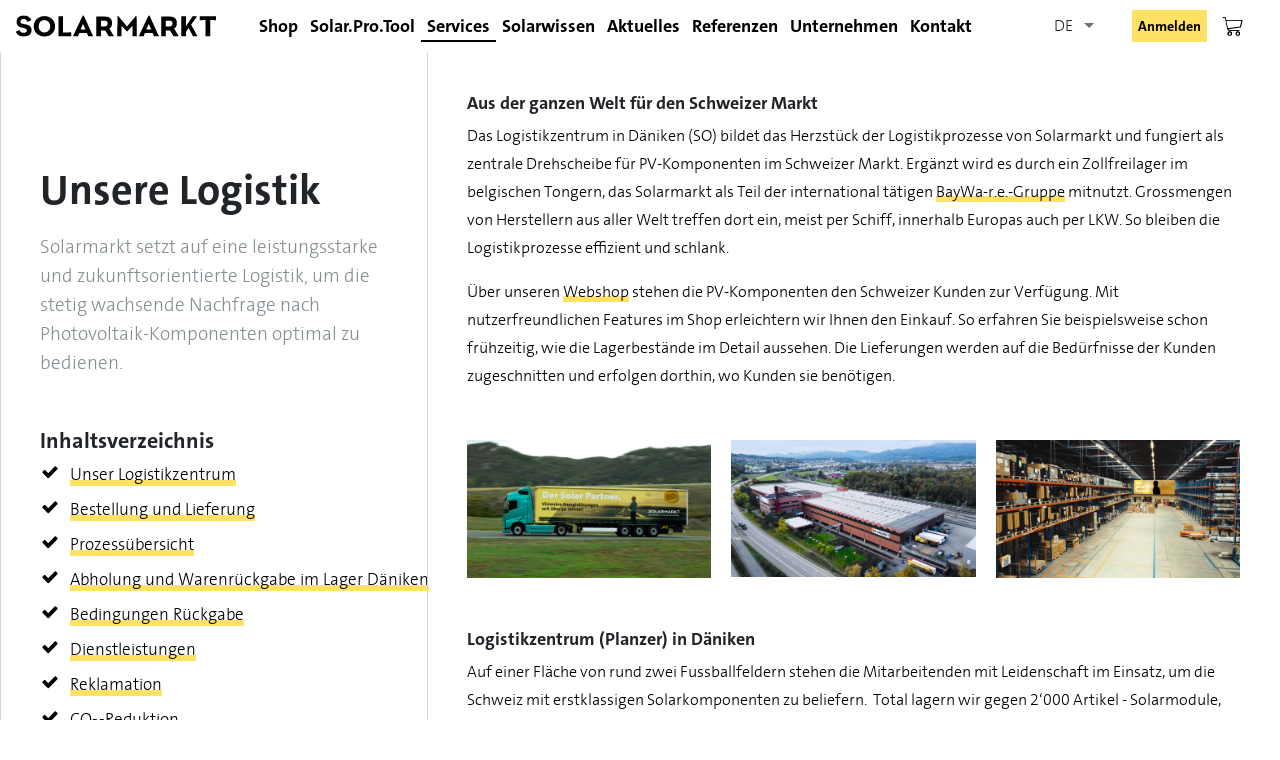

--- FILE ---
content_type: text/html;charset=utf-8
request_url: https://www.solarmarkt.ch/de/services/services-fuer-fachpartner/logistik
body_size: 20857
content:








	
		









 

<!-- Moving away from tiles: variables -->

















<!-- END: Moving away from tiles: variables -->

<!DOCTYPE html>

  
  





 

 

<html lang="de" class=" no-touchevents"
	  x-data="{isMiniloginOpen : false}"
      data-system-vars="{&quot;language&quot;:&quot;de&quot;,&quot;baseUrl&quot;:&quot;&quot;,&quot;ajaxUrl&quot;:&quot;\/de\/ajax\/&quot;,&quot;editMode&quot;:false,&quot;env&quot;:&quot;staging&quot;,&quot;translations&quot;:{&quot;website&quot;:[]}}">

	 
   <!-- wenn true werden die css und js Dateien direkt von PIMCORE geladen. Funktioniert nur mit production.solarmarkt.ch -->
  
  
  
  
  
<head>
    
     <!-- jQuery muss nicht hinzugefügt werden weil es bereits im bundle.js von dachcom drin ist. -->
    
    
    
	<!-- metaContent ist die Standardshop Variabel die im baseHead.jsp verwendet wird. -->
      
    
    
    
    
    <meta name="format-detection" content="email=no" />
   
    
    
    
    


















 
 
 
 
 
  
  
  
  
    
   

  
  
  
    <meta http-equiv='cache-control' content='no-cache' />
    <meta http-equiv='expires' content='0' />
    <meta http-equiv='pragma' content='no-cache' />
  
    
  
 
  
    
    
       
       
    
  
  
  
     
    
  
 
  
    
  	
  	
  	
  

  
    <meta http-equiv='cache-control' content='no-cache' />
    <meta http-equiv='expires' content='0' />
    <meta http-equiv='pragma' content='no-cache' />
   
  
  
    
      <meta name="viewport" content="width=device-width, initial-scale=1, minimum-scale=1.0, maximum-scale=1.0, user-scalable=no">
    
    
    
  <meta name="format-detection" content="telephone=no">
  <meta http-equiv="content-type" content="text/html; charset=utf-8" />
  
 
 
 
 
  
   
   
      <title>Logistik - </title>
<link href="https://www.solarmarkt.ch/de/services/services-fuer-fachpartner/logistik" rel="alternate" hreflang="x-default">
<link href="https://www.solarmarkt.ch/de/services/services-fuer-fachpartner/logistik" rel="alternate" hreflang="de">
<link href="https://www.solarmarkt.ch/fr/services/pour-les-partenaires-specialises/logistique" rel="alternate" hreflang="fr">
<link href="https://www.solarmarkt.ch/it/servizi/servizi-per-partner-specializzati/logistica" rel="alternate" hreflang="it">
      
   

  
    <meta property="og:type" content="website" />
    
    
      
      <meta property="og:site_name" content="Solarmarkt">
    
  
 
   
   
  
  
  <script type="text/javascript">
    var webshoproot = '/de'; /*   var webshoproot = 'shop';*/
    
    
    
    var successInWk = 'Sie haben jetzt {0} Artikel in Ihrem Warenkorb.';
    var errorInWk = 'Der Artikel konnte nicht in den Warenkorb gelegt werden.';
    var jsTxtLoeschen = "Löschen";
    var successMerkliste = 'Der Artikel wurde in die persönliche Artikelliste(n) aufgenommen und\/oder gelöscht.';
    var errorMerkliste = 'Der Artikel konnte nicht in die persönliche Artikelliste(n) aufgenommen werden und\/oder gelöscht.';
  </script>
  
  
  
    
  
  
  
  
    
  
  
  
  
  
  
  
  	<!-- Google Tag Manager -->
	<script>(function(w,d,s,l,i){w[l]=w[l]||[];w[l].push({'gtm.start':
		new Date().getTime(),event:'gtm.js'});var f=d.getElementsByTagName(s)[0],
		j=d.createElement(s),dl=l!='dataLayer'?'&l='+l:'';j.async=true;j.src=
		'https://www.googletagmanager.com/gtm.js?id='+i+dl;f.parentNode.insertBefore(j,f);
		})(window,document,'script','dataLayer', 'GTM-WGQZ5PS');
	</script>
	<!-- End Google Tag Manager -->
   
  
  
  
  
  
  
  
  
  
  
  
  
  
  
  
  
  
  
  
    
    
     
    
     
    
     
    
      




    
   

<meta http-equiv="X-UA-Compatible" content="IE=edge"/> 
<meta name="gloreftag" content="itJt7UcYMpzD+2wZQUQVoA==" /> <!-- GLOBONET Tracking Code --> <script> var _paq = _paq || []; _paq.push(['trackPageView']); _paq.push(['enableLinkTracking']); (function() { var u="//tracking.globonet.ch/"; _paq.push(['setTrackerUrl', u+'piwik.php']); _paq.push(['setSiteId', '1559']); var d=document, g=d.createElement('script'), s=d.getElementsByTagName('script')[0]; g.type='text/javascript'; g.async=true; g.defer=true; g.src=u+'piwik.js'; s.parentNode.insertBefore(g,s); })(); </script> <noscript><p><img src="//tracking.globonet.ch/piwik.php?idsite=1559" style="border:0;" alt="" /></p></noscript> <script async src="https://www.googletagmanager.com/gtag/js?id=G-XQLHPY57B4"></script> <script> window.dataLayer = window.dataLayer || []; function gtag(){dataLayer.push(arguments);} gtag('js', new Date()); gtag('config', 'G-XQLHPY57B4'); </script> <!-- End GLOBONET Tracking Code -->    
<link rel="apple-touch-icon" sizes="180x180" href="/outsrc/ti52/images/favicon/apple-touch-icon.png">    
<link rel="icon" type="image/png" href="/outsrc/ti52/images/favicon/favicon-32x32.png" sizes="32x32" />
<link rel="icon" type="image/png" href="/outsrc/ti52/images/favicon/favicon-16x16.png" sizes="16x16" />    
<link rel="manifest" href="/outsrc/ti52/images/favicon/site.webmanifest">
<link rel="mask-icon" href="/outsrc/ti52/images/favicon/safari-pinned-tab.svg" color="#d2091e">
<link href="https://cdnjs.cloudflare.com/ajax/libs/font-awesome/5.15.4/css/all.min.css" rel="stylesheet">

<meta name="msapplication-TileColor" content="#ffffff">
<meta name="theme-color" content="#ffffff">


  
  
    
    <link href="/outsrc/ti52/css/style.css?v=5175" media="all" rel="stylesheet" type="text/css" />
  




  
    <link href="/css/minify/ti52.css?v=5175" media="all" rel="stylesheet" type="text/css" />
  
  


<script src="/outsrc/ti52/modernizr-bundle.js?v=5175" type="text/javascript"></script>


<script src="https://cdn.jsdelivr.net/npm/pikaday/pikaday.js"></script>
<script src="https://cdn.jsdelivr.net/npm/dayjs/dayjs.min.js"></script>


    
    
     
    
    
    
    
    
    
    
    
    
    
    
    
    
    
  
  
    
  
  
  

  
  
    
  <style type="text/css">
    @media print {
          .noPrint {
             display:none;
          }          
          .wizardContent {
             width: 100%;
          }          
          .wizardContent table {
             width: 100%;
          }          
          table.printtable {
            width: 87%;
          }          
          .navigatorButtons, .ui-button{
            display:none;
          }          
       
         
         
          #content {
             width: 100%;
             padding: 0px;
             font: 14pt Arial;
             margin-left: 16px; 
          }
          
                      
         
          
          #middle {
            padding: 0px;
          }    
      }
          
      a.youtube { 
        position:relative;
      }
      div.youtubebutton {
        background: url("/css/alle/youtubebutton.png") no-repeat scroll 0 0 rgba(0, 0, 0, 0);
        width: 14px;
        height: 14px;
        position: absolute;
        left:22px;
        top:-16px;
        cursor:pointer;
      }      
  </style>
  
  
  
  
    <style>
		#pagewaiting {
			/*background: rgb(142,143,144);*/
			visibility: hidden;
			position: fixed;
			top: 0;
			right: 0;
			bottom: 0;
			left: 0;
			/*filter:alpha(opacity=85);  IE */
			opacity: 0.01; /* Safari, Opera */
			-moz-opacity:1; /* FireFox */
			z-index: 1000;
			transition: opacity 0.5s 1s ; 
		}
		
		#pagewaiting.shown {
			visibility: visible ; 
			opacity: 1;
		}
		
		#spinner {
		   position:absolute; top:50%; left:50%; z-index: 100; margin-left: -35px; margin-top:-35px; z-index: 100; max-width:100px; max-height:100px;
		}
		#spinner img {
		  max-width:100px; max-height:100px;
		}
	</style>	
  
  
  
  
  
  
  
  


  

</head>

<body class="solarmarkt has-sort-overlay theme-default de">

	<div class="bg-blur"></div>
  
    
      <!-- Google Tag Manager (noscript) -->
      <noscript>
        <iframe src="https://www.googletagmanager.com/ns.html?id=GTM-WGQZ5PS" height="0" width="0" style="display:none;visibility:hidden"></iframe>
      </noscript>
      <!-- End Google Tag Manager (noscript) -->
    
	
    <header x-data="header()" id="header" class="dd-header dd-header-color header ">
      















  
 
  







<div class="header__top flex-nowrap">
  <div class="header__logo">
    <a class="header__logo-link" href="/de">
      <img class="header__logo-image" src="/outsrc/ti52/images/logo_solarmarkt_without_claim.svg">
    </a>  
  </div>
  
  
  
    













  
  

  
  
  



<nav class="header__nav hnav">
    <ul class="hnav__1st-level-ul">
                    
            <li class="hnav__1st-level-li" x-on:mouseenter="openNavAt(1)" x-on:mouseleave="closeNav()" :class="{'hnav__1st-level-li--show' : indexNavOpen === 1 }">

                <a href="/de/shop" class="hnav__1st-level-a ">
                    Shop
                </a>

                                    
<div class="megamenu">
    <span class="megamenu__title">
        Shop
    </span>
    <div class="megamenu__layout">
        <ul class="megamenu__2nd-level-ul ">

            
                                    <li class="megamenu__2nd-level-li">
                        <a href="" class="megamenu__2nd-level-a  ">
                            Untermenü
                        </a>

                                                    <ul class="megamenu__3rd-level-ul">
                                                            </ul>
                                            </li>
                
                    </ul>
    </div>
</div>
                            </li>

                    
            <li class="hnav__1st-level-li" x-on:mouseenter="openNavAt(2)" x-on:mouseleave="closeNav()" :class="{'hnav__1st-level-li--show' : indexNavOpen === 2 }">

                <a href="/de/kontakt-pimcore_spt-anmeldeformular" class="hnav__1st-level-a ">
                    Solar.Pro.Tool
                </a>

                                    
<div class="megamenu">
    <span class="megamenu__title">
        Solar.Pro.Tool
    </span>
    <div class="megamenu__layout">
        <ul class="megamenu__2nd-level-ul megamenu__2nd-level-ul--no-children">

                    </ul>
    </div>
</div>
                            </li>

                    
            <li class="hnav__1st-level-li" x-on:mouseenter="openNavAt(3)" x-on:mouseleave="closeNav()" :class="{'hnav__1st-level-li--show' : indexNavOpen === 3 }">

                <a href="/de/services" class="hnav__1st-level-a hnav__1st-level-a--active">
                    Services
                </a>

                                    
<div class="megamenu">
    <span class="megamenu__title">
        Services
    </span>
    <div class="megamenu__layout">
        <ul class="megamenu__2nd-level-ul ">

            
                                    <li class="megamenu__2nd-level-li">
                        <a href="https://www.solarmarkt.ch/de/services" class="megamenu__2nd-level-a  megamenu__2nd-level-a--active">
                            Für Fachpartner
                        </a>

                                                    <ul class="megamenu__3rd-level-ul">
                                                                                                            <li class="megamenu__3rd-level-li">
                                            <a href="/de/services/services-fuer-fachpartner/wir-machen-dich-fit" class="megamenu__3rd-level-a ">
                                                Wir machen dich fit
                                            </a>
                                        </li>
                                                                                                                                                <li class="megamenu__3rd-level-li">
                                            <a href="/de/services/services-fuer-fachpartner/logistik" class="megamenu__3rd-level-a megamenu__3rd-level-a--active">
                                                Logistik
                                            </a>
                                        </li>
                                                                                                                                                <li class="megamenu__3rd-level-li">
                                            <a href="/de/services/services-fuer-fachpartner/individuelle-partnerbetreuung" class="megamenu__3rd-level-a ">
                                                Individuelle Partnerbetreuung
                                            </a>
                                        </li>
                                                                                                                                                <li class="megamenu__3rd-level-li">
                                            <a href="/de/services/services-fuer-fachpartner/technischer-support" class="megamenu__3rd-level-a ">
                                                Technischer Support
                                            </a>
                                        </li>
                                                                                                                                                <li class="megamenu__3rd-level-li">
                                            <a href="/de/services/schulungen-messen" class="megamenu__3rd-level-a ">
                                                Fachmännische Schulungen
                                            </a>
                                        </li>
                                                                                                                                                <li class="megamenu__3rd-level-li">
                                            <a href="/de/services/services-fuer-fachpartner/solar.pro.tool" class="megamenu__3rd-level-a ">
                                                Solar.Pro.Tool
                                            </a>
                                        </li>
                                                                                                                                                <li class="megamenu__3rd-level-li">
                                            <a href="/de/services/services-fuer-fachpartner/ausleihmaterial" class="megamenu__3rd-level-a ">
                                                Ausleihmaterial
                                            </a>
                                        </li>
                                                                                                                                                <li class="megamenu__3rd-level-li">
                                            <a href="/de/services/services-fuer-fachpartner/services-fuer-installateure" class="megamenu__3rd-level-a ">
                                                Planungsunterstützung für Installateure
                                            </a>
                                        </li>
                                                                                                </ul>
                                            </li>
                
            
                                    <li class="megamenu__2nd-level-li">
                        <a href="https://www.solarmarkt.ch/de/services#bauherrschaften" class="megamenu__2nd-level-a  ">
                            Für Bauherrschaften
                        </a>

                                                    <ul class="megamenu__3rd-level-ul">
                                                                                                            <li class="megamenu__3rd-level-li">
                                            <a href="https://solarrechner.solarmarkt.ch/roof" class="megamenu__3rd-level-a ">
                                                Solarrechner
                                            </a>
                                        </li>
                                                                                                                                                <li class="megamenu__3rd-level-li">
                                            <a href="/de/services/foerdmittel" class="megamenu__3rd-level-a ">
                                                Finanzielle Förderung
                                            </a>
                                        </li>
                                                                                                                                                <li class="megamenu__3rd-level-li">
                                            <a href="/de/services/services-fuer-bauherrschaften/eigenverbrauchsrechner" class="megamenu__3rd-level-a ">
                                                Eigenverbrauchsrechner
                                            </a>
                                        </li>
                                                                                                                                                <li class="megamenu__3rd-level-li">
                                            <a href="/de/services/services-fuer-bauherrschaften/qualitaetspruefung-mit-waermebilddrohne" class="megamenu__3rd-level-a ">
                                                Qualitätsprüfung mit Wärmebilddrohne
                                            </a>
                                        </li>
                                                                                                                                                                    </ul>
                                            </li>
                
                    </ul>
    </div>
</div>
                            </li>

                    
            <li class="hnav__1st-level-li" x-on:mouseenter="openNavAt(4)" x-on:mouseleave="closeNav()" :class="{'hnav__1st-level-li--show' : indexNavOpen === 4 }">

                <a href="/de/solarwissen" class="hnav__1st-level-a ">
                    Solarwissen
                </a>

                                    
<div class="megamenu">
    <span class="megamenu__title">
        Solarwissen
    </span>
    <div class="megamenu__layout">
        <ul class="megamenu__2nd-level-ul ">

            
                                    <li class="megamenu__2nd-level-li">
                        <a href="/de/solarwissen" class="megamenu__2nd-level-a  ">
                            Übersicht
                        </a>

                                                    <ul class="megamenu__3rd-level-ul">
                                                                                                            <li class="megamenu__3rd-level-li">
                                            <a href="/de/solarwissen/uebersicht/gewerbespeicher" class="megamenu__3rd-level-a ">
                                                Gewerbespeicher
                                            </a>
                                        </li>
                                                                                                                                                <li class="megamenu__3rd-level-li">
                                            <a href="/de/solarwissen/uebersicht/speichersysteme" class="megamenu__3rd-level-a ">
                                                Speichersysteme
                                            </a>
                                        </li>
                                                                                                                                                <li class="megamenu__3rd-level-li">
                                            <a href="/de/solarwissen/uebersicht/bipv" class="megamenu__3rd-level-a ">
                                                BIPV
                                            </a>
                                        </li>
                                                                                                                                                <li class="megamenu__3rd-level-li">
                                            <a href="/de/solarwissen/uebersicht/e-mobilitaet" class="megamenu__3rd-level-a ">
                                                E-Mobilität
                                            </a>
                                        </li>
                                                                                                                                                <li class="megamenu__3rd-level-li">
                                            <a href="/de/services/foerdmittel" class="megamenu__3rd-level-a ">
                                                Förderung
                                            </a>
                                        </li>
                                                                                                                                                <li class="megamenu__3rd-level-li">
                                            <a href="/de/solarwissen/uebersicht/recycling" class="megamenu__3rd-level-a ">
                                                Recycling
                                            </a>
                                        </li>
                                                                                                                                                <li class="megamenu__3rd-level-li">
                                            <a href="/de/solarwissen/uebersicht/marktinfo" class="megamenu__3rd-level-a ">
                                                Informationen zum Schweizer Markt
                                            </a>
                                        </li>
                                                                                                                                                <li class="megamenu__3rd-level-li">
                                            <a href="/de/solarwissen/uebersicht/waerme-aus-photovoltaik" class="megamenu__3rd-level-a ">
                                                Wärme aus Photovoltaik
                                            </a>
                                        </li>
                                                                                                                                                                                                                                        </ul>
                                            </li>
                
                    </ul>
    </div>
</div>
                            </li>

                    
            <li class="hnav__1st-level-li" x-on:mouseenter="openNavAt(5)" x-on:mouseleave="closeNav()" :class="{'hnav__1st-level-li--show' : indexNavOpen === 5 }">

                <a href="/de/news" class="hnav__1st-level-a ">
                    Aktuelles
                </a>

                                    
<div class="megamenu">
    <span class="megamenu__title">
        Aktuelles
    </span>
    <div class="megamenu__layout">
        <ul class="megamenu__2nd-level-ul ">

            
                                    <li class="megamenu__2nd-level-li">
                        <a href="https://www.solarmarkt.ch/de/news" class="megamenu__2nd-level-a  ">
                            Übersicht
                        </a>

                                                    <ul class="megamenu__3rd-level-ul">
                                                                                                            <li class="megamenu__3rd-level-li">
                                            <a href="https://www.solarmarkt.ch/de/news?category=64" class="megamenu__3rd-level-a ">
                                                Messen und Tagungen
                                            </a>
                                        </li>
                                                                                                                                                <li class="megamenu__3rd-level-li">
                                            <a href="https://www.solarmarkt.ch/de/news?category=65" class="megamenu__3rd-level-a ">
                                                News
                                            </a>
                                        </li>
                                                                                                                                                <li class="megamenu__3rd-level-li">
                                            <a href="https://www.solarmarkt.ch/de/news?category=67" class="megamenu__3rd-level-a ">
                                                Videos
                                            </a>
                                        </li>
                                                                                                                                                <li class="megamenu__3rd-level-li">
                                            <a href="https://www.solarmarkt.ch/de/news?category=trainings" class="megamenu__3rd-level-a ">
                                                Schulungen und Webinare
                                            </a>
                                        </li>
                                                                                                                                                <li class="megamenu__3rd-level-li">
                                            <a href="https://www.solarmarkt.ch/de/news?category=social" class="megamenu__3rd-level-a ">
                                                Social Media
                                            </a>
                                        </li>
                                                                                                </ul>
                                            </li>
                
                    </ul>
    </div>
</div>
                            </li>

                    
            <li class="hnav__1st-level-li" x-on:mouseenter="openNavAt(6)" x-on:mouseleave="closeNav()" :class="{'hnav__1st-level-li--show' : indexNavOpen === 6 }">

                <a href="/de/referenzen" class="hnav__1st-level-a ">
                    Referenzen
                </a>

                                    
<div class="megamenu">
    <span class="megamenu__title">
        Referenzen
    </span>
    <div class="megamenu__layout">
        <ul class="megamenu__2nd-level-ul ">

            
                                    <li class="megamenu__2nd-level-li">
                        <a href="/de/referenzen" class="megamenu__2nd-level-a  ">
                            Referenzanlagen
                        </a>

                                                    <ul class="megamenu__3rd-level-ul">
                                                                                                            <li class="megamenu__3rd-level-li">
                                            <a href="/de/referenzen?category=fassade" class="megamenu__3rd-level-a ">
                                                Fassade
                                            </a>
                                        </li>
                                                                                                                                                <li class="megamenu__3rd-level-li">
                                            <a href="/de/referenzen?category=aufdach" class="megamenu__3rd-level-a ">
                                                Aufdach
                                            </a>
                                        </li>
                                                                                                                                                <li class="megamenu__3rd-level-li">
                                            <a href="/de/referenzen?category=speicher" class="megamenu__3rd-level-a ">
                                                Speicher
                                            </a>
                                        </li>
                                                                                                                                                <li class="megamenu__3rd-level-li">
                                            <a href="/de/referenzen?category=balkon-zaun" class="megamenu__3rd-level-a ">
                                                Balkon &amp; Zaun
                                            </a>
                                        </li>
                                                                                                                                                <li class="megamenu__3rd-level-li">
                                            <a href="/de/referenzen?category=carport-terrassen" class="megamenu__3rd-level-a ">
                                                Carport &amp; Terrassen
                                            </a>
                                        </li>
                                                                                                                                                <li class="megamenu__3rd-level-li">
                                            <a href="/de/referenzen?category=indach" class="megamenu__3rd-level-a ">
                                                Indach
                                            </a>
                                        </li>
                                                                                                                                                <li class="megamenu__3rd-level-li">
                                            <a href="/de/referenzen?category=freiland" class="megamenu__3rd-level-a ">
                                                Freiland
                                            </a>
                                        </li>
                                                                                                </ul>
                                            </li>
                
            
                                    <li class="megamenu__2nd-level-li">
                        <a href="https://fotocontest.solarmarkt.ch/de" class="megamenu__2nd-level-a  ">
                            Foto Contest
                        </a>

                                                    <ul class="megamenu__3rd-level-ul">
                                                            </ul>
                                            </li>
                
                    </ul>
    </div>
</div>
                            </li>

                    
            <li class="hnav__1st-level-li" x-on:mouseenter="openNavAt(7)" x-on:mouseleave="closeNav()" :class="{'hnav__1st-level-li--show' : indexNavOpen === 7 }">

                <a href="/de/unternehmen" class="hnav__1st-level-a ">
                    Unternehmen
                </a>

                                    
<div class="megamenu">
    <span class="megamenu__title">
        Unternehmen
    </span>
    <div class="megamenu__layout">
        <ul class="megamenu__2nd-level-ul ">

            
                                    <li class="megamenu__2nd-level-li">
                        <a href="/de/unternehmen" class="megamenu__2nd-level-a  ">
                            Übersicht
                        </a>

                                                    <ul class="megamenu__3rd-level-ul">
                                                                                                            <li class="megamenu__3rd-level-li">
                                            <a href="/de/unternehmen/uebersicht/team" class="megamenu__3rd-level-a ">
                                                Team
                                            </a>
                                        </li>
                                                                                                                                                <li class="megamenu__3rd-level-li">
                                            <a href="/de/unternehmen/uebersicht/jobs" class="megamenu__3rd-level-a ">
                                                Karriere bei Solarmarkt
                                            </a>
                                        </li>
                                                                                                                                                <li class="megamenu__3rd-level-li">
                                            <a href="/de/unternehmen/uebersicht/lehre" class="megamenu__3rd-level-a ">
                                                Lehrstellen
                                            </a>
                                        </li>
                                                                                                                                                <li class="megamenu__3rd-level-li">
                                            <a href="/de/unternehmen/uebersicht/oeffnungszeiten" class="megamenu__3rd-level-a ">
                                                Öffnungszeiten
                                            </a>
                                        </li>
                                                                                                                                                <li class="megamenu__3rd-level-li">
                                            <a href="/de/unternehmen/uebersicht/soziales-engagement" class="megamenu__3rd-level-a ">
                                                Soziales Engagement
                                            </a>
                                        </li>
                                                                                                                                                <li class="megamenu__3rd-level-li">
                                            <a href="/de/unternehmen/uebersicht/datenschutz" class="megamenu__3rd-level-a ">
                                                Datenschutz
                                            </a>
                                        </li>
                                                                                                                                                <li class="megamenu__3rd-level-li">
                                            <a href="/de/unternehmen/uebersicht/impressum" class="megamenu__3rd-level-a ">
                                                Impressum
                                            </a>
                                        </li>
                                                                                                                                                <li class="megamenu__3rd-level-li">
                                            <a href="/de/unternehmen/uebersicht/agb" class="megamenu__3rd-level-a ">
                                                AGB
                                            </a>
                                        </li>
                                                                                                                                                                    </ul>
                                            </li>
                
                    </ul>
    </div>
</div>
                            </li>

                    
            <li class="hnav__1st-level-li" x-on:mouseenter="openNavAt(8)" x-on:mouseleave="closeNav()" :class="{'hnav__1st-level-li--show' : indexNavOpen === 8 }">

                <a href="/de/kontakt-pimcore" class="hnav__1st-level-a ">
                    Kontakt
                </a>

                                    
<div class="megamenu">
    <span class="megamenu__title">
        Kontakt
    </span>
    <div class="megamenu__layout">
        <ul class="megamenu__2nd-level-ul megamenu__2nd-level-ul--no-children">

                    </ul>
    </div>
</div>
                            </li>

            </ul>
</nav>



<div id="shopmenu-placeholder" style="display: none;">
  <a href="/de/shop" class="hnav__1st-level-a ">
  	Shop
  </a>
  <div class="megamenu">
	  <h2 class="megamenu__title">Shop</h2>
	  <div class="megamenu__layout">
	    <ul class="megamenu__2nd-level-ul ">
	      
		    <li class="megamenu__2nd-level-li">
	          <a href="/de/shop" class="megamenu__2nd-level-a  ">
	          	Top Kategorien
	          </a>
	          <ul class="megamenu__3rd-level-ul">
	            
	              <li class="megamenu__3rd-level-li">          
	                <a href="/de/solarmodule" 
	                	class="megamenu__3rd-level-a ">
	        	      Solarmodule
	       	        </a>
	              </li>
	            
	              <li class="megamenu__3rd-level-li">          
	                <a href="/de/wechselrichter" 
	                	class="megamenu__3rd-level-a ">
	        	      Wechselrichter
	       	        </a>
	              </li>
	            
	              <li class="megamenu__3rd-level-li">          
	                <a href="/de/speichersysteme" 
	                	class="megamenu__3rd-level-a ">
	        	      Speichersysteme
	       	        </a>
	              </li>
	            
	              <li class="megamenu__3rd-level-li">          
	                <a href="/de/elektromobilitaet" 
	                	class="megamenu__3rd-level-a ">
	        	      Elektromobilität
	       	        </a>
	              </li>
	            
	              <li class="megamenu__3rd-level-li">          
	                <a href="/de/montagesysteme" 
	                	class="megamenu__3rd-level-a ">
	        	      Montagesysteme
	       	        </a>
	              </li>
	            
	          </ul>
	        </li>
	      
	                            
	      <li class="megamenu__2nd-level-li">
	        <a href="/de/shop" class="megamenu__2nd-level-a  ">
	          Direktlinks
	        </a>
	        <ul class="megamenu__3rd-level-ul">
	          
	          
	          
	          	<li class="megamenu__3rd-level-li">
	               <a href="/de/cms/downloads" 
	               	class="megamenu__3rd-level-a ">
	                 Downloads
	               </a>
	             </li>
	          
	        
	          
	            
	          
	            
	          
	            
	          
	            
	          
	            
	          
	            
	          
	            
	          
	            
	          
	            
	          
	            
	          
	            
	          
	            
	          
	            
	          
	            
	          
	            
	          
	            
	          
	            
	              <li class="megamenu__3rd-level-li">
	                <a href="/de/dienstleistungen" 
	                	class="megamenu__3rd-level-a ">
	                  Dienstleistungen
	                </a>
	              </li>
	            
	          
	            
	              <li class="megamenu__3rd-level-li">
	                <a href="/de/neuheiten" 
	                	class="megamenu__3rd-level-a ">
	                  Neuheiten
	                </a>
	              </li>
	            
	          
	            
	              <li class="megamenu__3rd-level-li">
	                <a href="/de/ausleihmaterial" 
	                	class="megamenu__3rd-level-a ">
	                  Ausleihmaterial
	                </a>
	              </li>
	            
	          
	          
	        </ul>
	      </li>
	      
	      <li class="megamenu__2nd-level-li">
	      	
	      	  
	      	  	<a href="/de/content/kontakt/registration" 
	      	  		class="megamenu__2nd-level-a  ">          
	        	  Anfrage für Login
	        	</a>
	      	  
	      	  
	      	   
	      </li>
	    </ul>    
	    <div class="megamenu__snippet"></div>
	  </div>
  </div>
</div>

<div id="spt-placeholder" style="display: none;">
  
    
    
    
      
    
    
  
  
  <a href="https://www.solarmarkt.ch/de/services/services-fuer-fachpartner/solar.pro.tool" target="_blank" class="hnav__1st-level-a ">
  	Solar.Pro.Tool
  </a>
</div>

<div id="kontakt-placeholder" style="display: none;">
  <a href="/de/content/kontakt" class="hnav__1st-level-a ">
  	Kontakt
  </a>
</div>

       
<div id="sprachwechsel-mobile-placeholder" style="display:none;">
  <ul>
    
      
      
		<li class="selected">
		  <a href="/de/services/services-fuer-fachpartner/logistik" id="lang-de">DE</a>  
		</li>    
      
		<li class="">
		  <a href="/fr/services/pour-les-partenaires-specialises/logistique" id="lang-fr">FR</a>  
		</li>    
      
		<li class="">
		  <a href="/it/servizi/servizi-per-partner-specializzati/logistica" id="lang-it">IT</a>  
		</li>    
      
    
	

      
    
   </ul>
</div>

  
  
  <div class="header__shop-icons">
  
    
    
       








<html lang="" class=" no-touchevents"
      data-system-vars="{&quot;language&quot;:&quot;de&quot;,&quot;baseUrl&quot;:&quot;&quot;,&quot;ajaxUrl&quot;:&quot;\/de\/ajax\/&quot;,&quot;editMode&quot;:false,&quot;env&quot;:&quot;staging&quot;,&quot;translations&quot;:{&quot;website&quot;:[]}}">


 



 

	
	
		
		<nav class="header__language-nav" x-data="">
    <select class="dd-select borderless" x-on:change="window.location.href = $event.target.value">
        
                                    <option selected value="/de/services/services-fuer-fachpartner/logistik">
                    DE
                </option>
                                                                <option value="/fr/services/pour-les-partenaires-specialises/logistique">
                    FR
                </option>
                                                                <option value="/it/servizi/servizi-per-partner-specializzati/logistica">
                    IT
                </option>
                                        </select>
</nav>
	


		
		<div class="header__user-area"> 
	      <div class="header__action header__user-login">
 	        <button class="header__login-label btn btn-primary btn-tiny" role="button"
    	x-on:click.stop="isMiniloginOpen = !isMiniloginOpen">
      Anmelden</button>
    <div class="minilogin minilogin-dialog"
     :class="isMiniloginOpen ? 'open' : ''"
	 x-on:click.outside="isMiniloginOpen = false"> 
  









  
  
  
  
  
  
  
    
    
  
  
  
  
    
    
        
          
    
   
  
  
  
  
  
  







  <fieldset class="minilogin__inner">
      
        
          <span class="minilogin__title">Login</span>
          <form class="minilogin__form account" method="post" action="/de/login/login" >
            
            
            
            
            <input name="anmeldename" class="minilogin__input" type="text" 
                placeholder="Email-Adresse" required="required" autocomplete="username">
            <div class="account__password">
            	<input name="passwort" class="minilogin__input account__password-input" type="password" 
                	placeholder="Passwort" required="required" autocomplete="current-password">
            	<button class="account__password-toggle" tabindex="-1"></button>
            </div>
            <input id="loginRedirect" name="loginRedirect" type="hidden" value="/de/services/services-fuer-fachpartner/logistik" />
            <div class="form-fields">      
	            <input type="checkbox" name="autologinCbx" id="autologinCbx" style="width:0;" checked/> 
	            <label for="autologinCbx"><p>Angemeldet bleiben</p></label>
            </div>
            <button type="submit" class="btn btn-primary btn-medium minilogin__btn minilogin__btn--login">Anmelden</button>
            
            
            
            
            <a href="/de/login/pwVergessen" 
                class="btn btn-secondary btn-medium minilogin__btn">Passwort vergessen</a>
            <a href="/de/content/kontakt/registration" 
                class="btn btn-secondary btn-medium minilogin__btn">Registrieranfrage für Login</a>                 
            
            
                      
          </form>
        
              
       
  </fieldset>




</div>
	      </div>
		</div>
	  
	    
	    <div class="mini-dialogue p-3 d-flex flex-row">
	      <button type="button" class="close mt-3 mr-3 position-absolute" style="right:0; top:0;" aria-label="Close">
	        <span aria-hidden="true" class="icon-close-big"></span>
	      </button>
	    </div>
		         
		<div class="compare-bookmark-action d-inline-flex">
		  <div class="action-icons-container d-inline-flex">
		    <div class="header__action compare">
		      <div class="mini-dialogue-compare">
		        <div id="compare-counter" class="">
		          
		        </div>
	          
		        <a href="/de/produktvergleich/show" class="compare-icon header__icon icon-compare"></a>
		      </div>
		    </div>
		    
	        
		  </div>
		</div>
		
		
		    <div class="header__action mini-cart">      
		      
		      
		         
		        
		          <a href="/de/checkout?_flowId=checkout" class="header__cart-link header__icon mini-cart-icon  icon-cart"></a>
		        
		      
		      
		      	<button id="open-mini-cart" class="header__minicart-btn header__icon mini-cart-icon icon-cart"></button>
			  	










  
  
  

  


  
  <div id="mini-cart-indicator" class=" d-block"> <!--todo inserted by kristina.salini [24.11.2022] this class is excluded from new v. -->
    
  </div>
  
  
  <div id="mini-cart" class="minicart minicart-dialog" >
    <div class="minicart__top">
      <button class="minicart__close" aria-label="close minicart"></button>      
    </div>   
    <div class="minicart__body cart-mini-body" id="mini-cart-body">
      <div class="minicart__body-inner">   
        
        <div class="minicart__new" style="display: none !important;" >    <!--todo inseted from ks shall we change it?-->    
                  
          <button class="minicart__new-btn btn btn-small visible">
              <span class="icon-link-arrow"></span>
              Placeholder
          </button>
          <div class="minicart__new-form">
              <input class="minicart__new-input" placeholder="Neuer Warenkorb ..">
              <button class="minicart__new-submit btn btn-small btn-secondary">
                  Placeholder
              </button>
          </div>
          <div class="minicart__new-select">
            <select class="dd-select has-delete highlight-selected" name="status">
              <option value="0" selected="selected">Placeholder</option>
            </select>
          </div>                                    
        </div>
     
        
          Ihr Warenkorb ist leer
        
      </div>
    </div>    
  </div>
  



			  
			</div>
		
	  
   
 </div> 
 
  
  
  












  
  

  
  
  
  
  



<div x-data="mobileMenu()" class="mmenu">
    <button class="mmenu__burger" :class="isOpen &amp;&amp; 'is-open'" x-on:click="toggle">
        <span></span>
        <span></span>
        <span></span>
    </button>

    <div x-cloak="" x-show="isOpen" x-transition:enter="mmenu__overlay--enter" x-transition:enter-start="mmenu__overlay--enter-start" x-transition:enter-end="mmenu__overlay--enter-end" class="mmenu__overlay" :class="isOpen &amp;&amp; 'mmenu__overlay--is-open'">
        <div class="mmenu__top">
            <span class="mmenu__title">Menu</span>
        </div>

        <nav class="mnav mmenu__nav">
            <!-- First level -->
            <ul class="mnav__1st-level-ul" x-ref="navScroll">
                                    
                    <li class="mnav__1st-level-li">
                        <div class="mnav__1st-level-div " :class="{ 'mnav__1st-level-div--open' : primaryOpen === 1 }">
                            <a href="/de/shop" target="_self" class="mnav__1st-level-a">
                                Shop
                            </a>

                                                            <button class="mnav__1st-level-button" x-on:click="togglePrimary(1)">
                                    <div class="mnav__1st-level-icon" :class="{ 'mnav__1st-level-icon--open' : primaryOpen === Number(1) }">
                                    </div>
                                </button>
                            
                        </div>

                        <!-- Second level -->
                                                    <ul x-show="primaryOpen === 1" x-transition:enter="mnav__2nd-level-ul--enter" x-transition:enter-start="mnav__2nd-level-ul--enter-start" x-transition:enter-end="mnav__2nd-level-ul--enter-end" class="mnav__2nd-level-ul">

                                                                    
                                    <li class="mnav__2nd-level-li">
                                        <div class="mnav__2nd-level-div" :class="{ 'mnav__2nd-level-div--open' : secondaryOpen === 1 }">
                                            <a href="" target="_self" class="mnav__2nd-level-a">
                                                Untermenü
                                            </a>
                                        </div>

                                        <!-- Third level -->
                                                                            </li>
                                                            </ul>
                        
                    </li>
                                    
                    <li class="mnav__1st-level-li">
                        <div class="mnav__1st-level-div " :class="{ 'mnav__1st-level-div--open' : primaryOpen === 2 }">
                            <a href="/de/kontakt-pimcore_spt-anmeldeformular" target="_self" class="mnav__1st-level-a">
                                Solar.Pro.Tool
                            </a>

                            
                        </div>

                        <!-- Second level -->
                        
                    </li>
                                    
                    <li class="mnav__1st-level-li">
                        <div class="mnav__1st-level-div mnav__1st-level-div--active" :class="{ 'mnav__1st-level-div--open' : primaryOpen === 3 }">
                            <a href="/de/services" target="_self" class="mnav__1st-level-a">
                                Services
                            </a>

                                                            <button class="mnav__1st-level-button" x-on:click="togglePrimary(3)">
                                    <div class="mnav__1st-level-icon" :class="{ 'mnav__1st-level-icon--open' : primaryOpen === Number(3) }">
                                    </div>
                                </button>
                            
                        </div>

                        <!-- Second level -->
                                                    <ul x-show="primaryOpen === 3" x-transition:enter="mnav__2nd-level-ul--enter" x-transition:enter-start="mnav__2nd-level-ul--enter-start" x-transition:enter-end="mnav__2nd-level-ul--enter-end" class="mnav__2nd-level-ul">

                                                                    
                                    <li class="mnav__2nd-level-li">
                                        <div class="mnav__2nd-level-div" mnav__1st-level-div--active="" :class="{ 'mnav__2nd-level-div--open' : secondaryOpen === 1 }">
                                            <a href="https://www.solarmarkt.ch/de/services" target="_self" class="mnav__2nd-level-a">
                                                Für Fachpartner
                                            </a>
                                        </div>

                                        <!-- Third level -->
                                                                                    <ul x-transition:enter="mnav__3rd-level-ul--enter" x-transition:enter-start="mnav__3rd-level-ul--enter-start" x-transition:enter-end="mnav__3rd-level-ul--enter-end" class="mnav__3rd-level-ul">

                                                                                                                                                        <li class="mnav__3rd-level-li">
                                                        <a href="/de/services/services-fuer-fachpartner/wir-machen-dich-fit" target="_self" class="mnav__3rd-level-a">
                                                            Wir machen dich fit
                                                        </a>

                                                                                                            </li>

                                                                                                                                                        <li class="mnav__3rd-level-li">
                                                        <a href="/de/services/services-fuer-fachpartner/logistik" target="_self" class="mnav__3rd-level-a">
                                                            Logistik
                                                        </a>

                                                                                                            </li>

                                                                                                                                                        <li class="mnav__3rd-level-li">
                                                        <a href="/de/services/services-fuer-fachpartner/individuelle-partnerbetreuung" target="_self" class="mnav__3rd-level-a">
                                                            Individuelle Partnerbetreuung
                                                        </a>

                                                                                                            </li>

                                                                                                                                                        <li class="mnav__3rd-level-li">
                                                        <a href="/de/services/services-fuer-fachpartner/technischer-support" target="_self" class="mnav__3rd-level-a">
                                                            Technischer Support
                                                        </a>

                                                                                                            </li>

                                                                                                                                                        <li class="mnav__3rd-level-li">
                                                        <a href="/de/services/schulungen-messen" target="_self" class="mnav__3rd-level-a">
                                                            Fachmännische Schulungen
                                                        </a>

                                                                                                            </li>

                                                                                                                                                        <li class="mnav__3rd-level-li">
                                                        <a href="/de/services/services-fuer-fachpartner/solar.pro.tool" target="_self" class="mnav__3rd-level-a">
                                                            Solar.Pro.Tool
                                                        </a>

                                                                                                            </li>

                                                                                                                                                        <li class="mnav__3rd-level-li">
                                                        <a href="/de/services/services-fuer-fachpartner/ausleihmaterial" target="_self" class="mnav__3rd-level-a">
                                                            Ausleihmaterial
                                                        </a>

                                                                                                            </li>

                                                                                                                                                        <li class="mnav__3rd-level-li">
                                                        <a href="/de/services/services-fuer-fachpartner/services-fuer-installateure" target="_self" class="mnav__3rd-level-a">
                                                            Planungsunterstützung für Installateure
                                                        </a>

                                                                                                            </li>

                                                                                            </ul>

                                                                            </li>
                                                                    
                                    <li class="mnav__2nd-level-li">
                                        <div class="mnav__2nd-level-div" :class="{ 'mnav__2nd-level-div--open' : secondaryOpen === 2 }">
                                            <a href="https://www.solarmarkt.ch/de/services#bauherrschaften" target="_self" class="mnav__2nd-level-a">
                                                Für Bauherrschaften
                                            </a>
                                        </div>

                                        <!-- Third level -->
                                                                                    <ul x-transition:enter="mnav__3rd-level-ul--enter" x-transition:enter-start="mnav__3rd-level-ul--enter-start" x-transition:enter-end="mnav__3rd-level-ul--enter-end" class="mnav__3rd-level-ul">

                                                                                                                                                        <li class="mnav__3rd-level-li">
                                                        <a href="https://solarrechner.solarmarkt.ch/roof" target="_self" class="mnav__3rd-level-a">
                                                            Solarrechner
                                                        </a>

                                                                                                            </li>

                                                                                                                                                        <li class="mnav__3rd-level-li">
                                                        <a href="/de/services/foerdmittel" target="_self" class="mnav__3rd-level-a">
                                                            Finanzielle Förderung
                                                        </a>

                                                                                                            </li>

                                                                                                                                                        <li class="mnav__3rd-level-li">
                                                        <a href="/de/services/services-fuer-bauherrschaften/eigenverbrauchsrechner" target="_self" class="mnav__3rd-level-a">
                                                            Eigenverbrauchsrechner
                                                        </a>

                                                                                                            </li>

                                                                                                                                                        <li class="mnav__3rd-level-li">
                                                        <a href="/de/services/services-fuer-bauherrschaften/qualitaetspruefung-mit-waermebilddrohne" target="_self" class="mnav__3rd-level-a">
                                                            Qualitätsprüfung mit Wärmebilddrohne
                                                        </a>

                                                                                                            </li>

                                                                                            </ul>

                                                                            </li>
                                                            </ul>
                        
                    </li>
                                    
                    <li class="mnav__1st-level-li">
                        <div class="mnav__1st-level-div " :class="{ 'mnav__1st-level-div--open' : primaryOpen === 4 }">
                            <a href="/de/solarwissen" target="_self" class="mnav__1st-level-a">
                                Solarwissen
                            </a>

                                                            <button class="mnav__1st-level-button" x-on:click="togglePrimary(4)">
                                    <div class="mnav__1st-level-icon" :class="{ 'mnav__1st-level-icon--open' : primaryOpen === Number(4) }">
                                    </div>
                                </button>
                            
                        </div>

                        <!-- Second level -->
                                                    <ul x-show="primaryOpen === 4" x-transition:enter="mnav__2nd-level-ul--enter" x-transition:enter-start="mnav__2nd-level-ul--enter-start" x-transition:enter-end="mnav__2nd-level-ul--enter-end" class="mnav__2nd-level-ul">

                                                                    
                                    <li class="mnav__2nd-level-li">
                                        <div class="mnav__2nd-level-div" :class="{ 'mnav__2nd-level-div--open' : secondaryOpen === 1 }">
                                            <a href="/de/solarwissen" target="_self" class="mnav__2nd-level-a">
                                                Übersicht
                                            </a>
                                        </div>

                                        <!-- Third level -->
                                                                                    <ul x-transition:enter="mnav__3rd-level-ul--enter" x-transition:enter-start="mnav__3rd-level-ul--enter-start" x-transition:enter-end="mnav__3rd-level-ul--enter-end" class="mnav__3rd-level-ul">

                                                                                                                                                        <li class="mnav__3rd-level-li">
                                                        <a href="/de/solarwissen/uebersicht/gewerbespeicher" target="_self" class="mnav__3rd-level-a">
                                                            Gewerbespeicher
                                                        </a>

                                                                                                            </li>

                                                                                                                                                        <li class="mnav__3rd-level-li">
                                                        <a href="/de/solarwissen/uebersicht/speichersysteme" target="_self" class="mnav__3rd-level-a">
                                                            Speichersysteme
                                                        </a>

                                                                                                            </li>

                                                                                                                                                        <li class="mnav__3rd-level-li">
                                                        <a href="/de/solarwissen/uebersicht/bipv" target="_self" class="mnav__3rd-level-a">
                                                            BIPV
                                                        </a>

                                                                                                            </li>

                                                                                                                                                        <li class="mnav__3rd-level-li">
                                                        <a href="/de/solarwissen/uebersicht/e-mobilitaet" target="_self" class="mnav__3rd-level-a">
                                                            E-Mobilität
                                                        </a>

                                                                                                            </li>

                                                                                                                                                        <li class="mnav__3rd-level-li">
                                                        <a href="/de/services/foerdmittel" target="_self" class="mnav__3rd-level-a">
                                                            Förderung
                                                        </a>

                                                                                                            </li>

                                                                                                                                                        <li class="mnav__3rd-level-li">
                                                        <a href="/de/solarwissen/uebersicht/recycling" target="_self" class="mnav__3rd-level-a">
                                                            Recycling
                                                        </a>

                                                                                                            </li>

                                                                                                                                                        <li class="mnav__3rd-level-li">
                                                        <a href="/de/solarwissen/uebersicht/marktinfo" target="_self" class="mnav__3rd-level-a">
                                                            Informationen zum Schweizer Markt
                                                        </a>

                                                                                                            </li>

                                                                                                                                                        <li class="mnav__3rd-level-li">
                                                        <a href="/de/solarwissen/uebersicht/waerme-aus-photovoltaik" target="_self" class="mnav__3rd-level-a">
                                                            Wärme aus Photovoltaik
                                                        </a>

                                                                                                            </li>

                                                                                            </ul>

                                                                            </li>
                                                            </ul>
                        
                    </li>
                                    
                    <li class="mnav__1st-level-li">
                        <div class="mnav__1st-level-div " :class="{ 'mnav__1st-level-div--open' : primaryOpen === 5 }">
                            <a href="/de/news" target="_self" class="mnav__1st-level-a">
                                Aktuelles
                            </a>

                                                            <button class="mnav__1st-level-button" x-on:click="togglePrimary(5)">
                                    <div class="mnav__1st-level-icon" :class="{ 'mnav__1st-level-icon--open' : primaryOpen === Number(5) }">
                                    </div>
                                </button>
                            
                        </div>

                        <!-- Second level -->
                                                    <ul x-show="primaryOpen === 5" x-transition:enter="mnav__2nd-level-ul--enter" x-transition:enter-start="mnav__2nd-level-ul--enter-start" x-transition:enter-end="mnav__2nd-level-ul--enter-end" class="mnav__2nd-level-ul">

                                                                    
                                    <li class="mnav__2nd-level-li">
                                        <div class="mnav__2nd-level-div" :class="{ 'mnav__2nd-level-div--open' : secondaryOpen === 1 }">
                                            <a href="https://www.solarmarkt.ch/de/news" target="_self" class="mnav__2nd-level-a">
                                                Übersicht
                                            </a>
                                        </div>

                                        <!-- Third level -->
                                                                                    <ul x-transition:enter="mnav__3rd-level-ul--enter" x-transition:enter-start="mnav__3rd-level-ul--enter-start" x-transition:enter-end="mnav__3rd-level-ul--enter-end" class="mnav__3rd-level-ul">

                                                                                                                                                        <li class="mnav__3rd-level-li">
                                                        <a href="https://www.solarmarkt.ch/de/news?category=64" target="_self" class="mnav__3rd-level-a">
                                                            Messen und Tagungen
                                                        </a>

                                                                                                            </li>

                                                                                                                                                        <li class="mnav__3rd-level-li">
                                                        <a href="https://www.solarmarkt.ch/de/news?category=65" target="_self" class="mnav__3rd-level-a">
                                                            News
                                                        </a>

                                                                                                            </li>

                                                                                                                                                        <li class="mnav__3rd-level-li">
                                                        <a href="https://www.solarmarkt.ch/de/news?category=67" target="_self" class="mnav__3rd-level-a">
                                                            Videos
                                                        </a>

                                                                                                            </li>

                                                                                                                                                        <li class="mnav__3rd-level-li">
                                                        <a href="https://www.solarmarkt.ch/de/news?category=trainings" target="_self" class="mnav__3rd-level-a">
                                                            Schulungen und Webinare
                                                        </a>

                                                                                                            </li>

                                                                                                                                                        <li class="mnav__3rd-level-li">
                                                        <a href="https://www.solarmarkt.ch/de/news?category=social" target="_self" class="mnav__3rd-level-a">
                                                            Social Media
                                                        </a>

                                                                                                            </li>

                                                                                            </ul>

                                                                            </li>
                                                            </ul>
                        
                    </li>
                                    
                    <li class="mnav__1st-level-li">
                        <div class="mnav__1st-level-div " :class="{ 'mnav__1st-level-div--open' : primaryOpen === 6 }">
                            <a href="/de/referenzen" target="_self" class="mnav__1st-level-a">
                                Referenzen
                            </a>

                                                            <button class="mnav__1st-level-button" x-on:click="togglePrimary(6)">
                                    <div class="mnav__1st-level-icon" :class="{ 'mnav__1st-level-icon--open' : primaryOpen === Number(6) }">
                                    </div>
                                </button>
                            
                        </div>

                        <!-- Second level -->
                                                    <ul x-show="primaryOpen === 6" x-transition:enter="mnav__2nd-level-ul--enter" x-transition:enter-start="mnav__2nd-level-ul--enter-start" x-transition:enter-end="mnav__2nd-level-ul--enter-end" class="mnav__2nd-level-ul">

                                                                    
                                    <li class="mnav__2nd-level-li">
                                        <div class="mnav__2nd-level-div" :class="{ 'mnav__2nd-level-div--open' : secondaryOpen === 1 }">
                                            <a href="/de/referenzen" target="_self" class="mnav__2nd-level-a">
                                                Referenzanlagen
                                            </a>
                                        </div>

                                        <!-- Third level -->
                                                                                    <ul x-transition:enter="mnav__3rd-level-ul--enter" x-transition:enter-start="mnav__3rd-level-ul--enter-start" x-transition:enter-end="mnav__3rd-level-ul--enter-end" class="mnav__3rd-level-ul">

                                                                                                                                                        <li class="mnav__3rd-level-li">
                                                        <a href="/de/referenzen?category=fassade" target="_self" class="mnav__3rd-level-a">
                                                            Fassade
                                                        </a>

                                                                                                            </li>

                                                                                                                                                        <li class="mnav__3rd-level-li">
                                                        <a href="/de/referenzen?category=aufdach" target="_self" class="mnav__3rd-level-a">
                                                            Aufdach
                                                        </a>

                                                                                                            </li>

                                                                                                                                                        <li class="mnav__3rd-level-li">
                                                        <a href="/de/referenzen?category=speicher" target="_self" class="mnav__3rd-level-a">
                                                            Speicher
                                                        </a>

                                                                                                            </li>

                                                                                                                                                        <li class="mnav__3rd-level-li">
                                                        <a href="/de/referenzen?category=balkon-zaun" target="_self" class="mnav__3rd-level-a">
                                                            Balkon &amp; Zaun
                                                        </a>

                                                                                                            </li>

                                                                                                                                                        <li class="mnav__3rd-level-li">
                                                        <a href="/de/referenzen?category=carport-terrassen" target="_self" class="mnav__3rd-level-a">
                                                            Carport &amp; Terrassen
                                                        </a>

                                                                                                            </li>

                                                                                                                                                        <li class="mnav__3rd-level-li">
                                                        <a href="/de/referenzen?category=indach" target="_self" class="mnav__3rd-level-a">
                                                            Indach
                                                        </a>

                                                                                                            </li>

                                                                                                                                                        <li class="mnav__3rd-level-li">
                                                        <a href="/de/referenzen?category=freiland" target="_self" class="mnav__3rd-level-a">
                                                            Freiland
                                                        </a>

                                                                                                            </li>

                                                                                            </ul>

                                                                            </li>
                                                                    
                                    <li class="mnav__2nd-level-li">
                                        <div class="mnav__2nd-level-div" :class="{ 'mnav__2nd-level-div--open' : secondaryOpen === 2 }">
                                            <a href="https://fotocontest.solarmarkt.ch/de" target="_self" class="mnav__2nd-level-a">
                                                Foto Contest
                                            </a>
                                        </div>

                                        <!-- Third level -->
                                                                            </li>
                                                            </ul>
                        
                    </li>
                                    
                    <li class="mnav__1st-level-li">
                        <div class="mnav__1st-level-div " :class="{ 'mnav__1st-level-div--open' : primaryOpen === 7 }">
                            <a href="/de/unternehmen" target="_self" class="mnav__1st-level-a">
                                Unternehmen
                            </a>

                                                            <button class="mnav__1st-level-button" x-on:click="togglePrimary(7)">
                                    <div class="mnav__1st-level-icon" :class="{ 'mnav__1st-level-icon--open' : primaryOpen === Number(7) }">
                                    </div>
                                </button>
                            
                        </div>

                        <!-- Second level -->
                                                    <ul x-show="primaryOpen === 7" x-transition:enter="mnav__2nd-level-ul--enter" x-transition:enter-start="mnav__2nd-level-ul--enter-start" x-transition:enter-end="mnav__2nd-level-ul--enter-end" class="mnav__2nd-level-ul">

                                                                    
                                    <li class="mnav__2nd-level-li">
                                        <div class="mnav__2nd-level-div" :class="{ 'mnav__2nd-level-div--open' : secondaryOpen === 1 }">
                                            <a href="/de/unternehmen" target="_self" class="mnav__2nd-level-a">
                                                Übersicht
                                            </a>
                                        </div>

                                        <!-- Third level -->
                                                                                    <ul x-transition:enter="mnav__3rd-level-ul--enter" x-transition:enter-start="mnav__3rd-level-ul--enter-start" x-transition:enter-end="mnav__3rd-level-ul--enter-end" class="mnav__3rd-level-ul">

                                                                                                                                                        <li class="mnav__3rd-level-li">
                                                        <a href="/de/unternehmen/uebersicht/team" target="_self" class="mnav__3rd-level-a">
                                                            Team
                                                        </a>

                                                                                                            </li>

                                                                                                                                                        <li class="mnav__3rd-level-li">
                                                        <a href="/de/unternehmen/uebersicht/jobs" target="_self" class="mnav__3rd-level-a">
                                                            Karriere bei Solarmarkt
                                                        </a>

                                                                                                            </li>

                                                                                                                                                        <li class="mnav__3rd-level-li">
                                                        <a href="/de/unternehmen/uebersicht/lehre" target="_self" class="mnav__3rd-level-a">
                                                            Lehrstellen
                                                        </a>

                                                                                                            </li>

                                                                                                                                                        <li class="mnav__3rd-level-li">
                                                        <a href="/de/unternehmen/uebersicht/oeffnungszeiten" target="_self" class="mnav__3rd-level-a">
                                                            Öffnungszeiten
                                                        </a>

                                                                                                            </li>

                                                                                                                                                        <li class="mnav__3rd-level-li">
                                                        <a href="/de/unternehmen/uebersicht/soziales-engagement" target="_self" class="mnav__3rd-level-a">
                                                            Soziales Engagement
                                                        </a>

                                                                                                            </li>

                                                                                                                                                        <li class="mnav__3rd-level-li">
                                                        <a href="/de/unternehmen/uebersicht/datenschutz" target="_self" class="mnav__3rd-level-a">
                                                            Datenschutz
                                                        </a>

                                                                                                            </li>

                                                                                                                                                        <li class="mnav__3rd-level-li">
                                                        <a href="/de/unternehmen/uebersicht/impressum" target="_self" class="mnav__3rd-level-a">
                                                            Impressum
                                                        </a>

                                                                                                            </li>

                                                                                                                                                        <li class="mnav__3rd-level-li">
                                                        <a href="/de/unternehmen/uebersicht/agb" target="_self" class="mnav__3rd-level-a">
                                                            AGB
                                                        </a>

                                                                                                            </li>

                                                                                            </ul>

                                                                            </li>
                                                            </ul>
                        
                    </li>
                                    
                    <li class="mnav__1st-level-li">
                        <div class="mnav__1st-level-div " :class="{ 'mnav__1st-level-div--open' : primaryOpen === 8 }">
                            <a href="/de/kontakt-pimcore" target="_self" class="mnav__1st-level-a">
                                Kontakt
                            </a>

                            
                        </div>

                        <!-- Second level -->
                        
                    </li>
                            </ul>
        </nav>
        <nav class="mlnav">
            <ul class="mlnav__ul">
                                                                            <li class="mlnav__li">
                            <a class="mlnav__a mlnav__a--active" href="https://www.solarmarkt.ch/de/services/services-fuer-fachpartner/logistik">
                                DE
                            </a>
                                                    </li>
                                                                                <li class="mlnav__li">
                            <a class="mlnav__a " href="https://www.solarmarkt.ch/fr/services/pour-les-partenaires-specialises/logistique">
                                FR
                            </a>
                                                    </li>
                                                                                <li class="mlnav__li">
                            <a class="mlnav__a " href="https://www.solarmarkt.ch/it/servizi/servizi-per-partner-specializzati/logistica">
                                IT
                            </a>
                                                    </li>
                                                </ul>
        </nav>
    </div>
</div>


<div id="shopmenu-mobile-placeholder" style="display: none;">  
  
  <div class="mnav__1st-level-div " :class="{ 'mnav__1st-level-div--open' : primaryOpen === 1 }">
    <a href="/de/shop" target="_self" class="mnav__1st-level-a">
      Shop
    </a>
	<button class="mnav__1st-level-button" x-on:click="togglePrimary(1)">
      <div class="mnav__1st-level-icon mnav__1st-level-icon--open" :class="{ 'mnav__1st-level-icon--open' : primaryOpen === Number(1) }"></div>
    </button>
  </div>
  
  <ul x-show="primaryOpen === 1" 
      x-transition:enter="mnav__2nd-level-ul--enter" 
      x-transition:enter-start="mnav__2nd-level-ul--enter-start" 
      x-transition:enter-end="mnav__2nd-level-ul--enter-end" 
      class="mnav__2nd-level-ul">
        	
  	
  	  <li class="mnav__2nd-level-li">
        <div class="mnav__2nd-level-div" :class="{ 'mnav__2nd-level-div--open' : secondaryOpen === 1 }">
          <a href="/de/shop" target="_self" class="mnav__2nd-level-a">
            Top Kategorien
          </a>
          
        </div>
	    <!-- Third level -->
	    
        <ul x-transition:enter="mnav__3rd-level-ul--enter" 
      	    x-transition:enter-start="mnav__3rd-level-ul--enter-start" 
      	    x-transition:enter-end="mnav__3rd-level-ul--enter-end" 
      	    class="mnav__3rd-level-ul">
      	  
		    <li class="mnav__3rd-level-li">
		      <a href="/de/solarmodule" target="_self" class="mnav__3rd-level-a">
                Solarmodule
              </a>
		    </li>
		  
		    <li class="mnav__3rd-level-li">
		      <a href="/de/wechselrichter" target="_self" class="mnav__3rd-level-a">
                Wechselrichter
              </a>
		    </li>
		  
		    <li class="mnav__3rd-level-li">
		      <a href="/de/speichersysteme" target="_self" class="mnav__3rd-level-a">
                Speichersysteme
              </a>
		    </li>
		  
		    <li class="mnav__3rd-level-li">
		      <a href="/de/elektromobilitaet" target="_self" class="mnav__3rd-level-a">
                Elektromobilität
              </a>
		    </li>
		  
		    <li class="mnav__3rd-level-li">
		      <a href="/de/montagesysteme" target="_self" class="mnav__3rd-level-a">
                Montagesysteme
              </a>
		    </li>
		  
	    </ul>
	  </li>
	
                                                                    
    <li class="mnav__2nd-level-li">
	  <div class="mnav__2nd-level-div" :class="{ 'mnav__2nd-level-div--open' : secondaryOpen === 2 }">
		<a href="/de/shop" target="_self" class="mnav__2nd-level-a">
          Direktlinks
        </a>
        
      </div>
	  <!-- Third level -->
      
      <ul x-transition:enter="mnav__3rd-level-ul--enter" 
    	  x-transition:enter-start="mnav__3rd-level-ul--enter-start" 
    	  x-transition:enter-end="mnav__3rd-level-ul--enter-end" 
    	  class="mnav__3rd-level-ul">
    	  
    	
          
          	<li class="mnav__3rd-level-li">
               <a href="/de/cms/downloads" target="_self" class="mnav__3rd-level-a">
                 Downloads
               </a>
             </li>
          
    	  
    	
    	  
  		
    	  
  		
    	  
  		
    	  
  		
    	  
  		
    	  
  		
    	  
  		
    	  
  		
    	  
  		
    	  
  		
    	  
  		
    	  
  		
    	  
  		
    	  
  		
    	  
  		
    	  
  		
    	  
    	    <li class="mnav__3rd-level-li">
      		  <a href="/de/dienstleistungen" target="_self" class="mnav__3rd-level-a">
                Dienstleistungen
              </a>
    	    </li>
    	  
  		
    	  
    	    <li class="mnav__3rd-level-li">
      		  <a href="/de/neuheiten" target="_self" class="mnav__3rd-level-a">
                Neuheiten
              </a>
    	    </li>
    	  
  		
    	  
    	    <li class="mnav__3rd-level-li">
      		  <a href="/de/ausleihmaterial" target="_self" class="mnav__3rd-level-a">
                Ausleihmaterial
              </a>
    	    </li>
    	  
  		
        
   	  </ul>
	</li>
	
	<li class="mnav__2nd-level-li">
	  
        
          <div class="mnav__2nd-level-div" :class="{ 'mnav__2nd-level-div--open' : secondaryOpen === 3 }">
			<a href="/de/content/kontakt/registration" 
				target="_self" class="mnav__2nd-level-a">
	          Anfrage für Login
	        </a>
	      </div>
                
        
      
    </li>
  </ul>
</div>

<div id="spt-mobile-placeholder" style="display: none;">
  
    
    
    
      
    
    
  
  <a href="https://www.solarmarkt.ch/de/services/services-fuer-fachpartner/solar.pro.tool" target="_blank" class="mnav__1st-level-a ">
  	Solar.Pro.Tool
  </a>
</div>

<div id="kontakt-mobile-placeholder" style="display: none;">
  <a href="/de/content/kontakt" class="mnav__1st-level-a ">
  	Kontakt
  </a>
</div>
  
</div> 


	<div class="header__bottom">
	  








<div class="header__search-bar">

	
		<form method="GET" id="searchForm"
    		action="/de/Suchen/suche/do" 
      		class="header__search">

    	
        <input name="sucheingabe"  
        	autocomplete="off" 
			class="header__search-input reset" 
			id="search" placeholder="Suchen nach Marken, Artikeln ..." value="" >
        
        
        <input type="hidden" name="sort" value="relevanz" />
		
		<button type="button"
			class="header__search-clear"
			aria-label="clear search">
		</button>  
		</form>
 
	<div class="search-result-flyout search-result" id="search-result">

    </div>
    
</div>


	  
	  
	</div>


    </header>
    
        
      
      
        
			




  <main class="main">
            
            <div class="main__content dd-main-content">
                
    <div class="main-content-container">

        <!-- main-content -->
        



                                    
            
                                    <div class="toolbox-element toolbox-column-content prevent-bottom-space frame-columns">
    <div class="container-fluid">
        <div class="row">
            <div class="toolbox-content-left col-12 col-md-4">
                <div class="content-left-items">



                                    
            
                                    <div class="toolbox-element toolbox-column-padding">
    



                                    
            
                                    <div class="toolbox-element toolbox-headline ">
        
        <h1>Unsere Logistik</h1>        
</div>

                
                            
                    




                                    
            
                                        
        <a class="toolbox-element toolbox-anchor" id="Logistik" data-anchortitle="Logistik"></a>
    
                
                            
                    




                                    
            
                                    <div class="toolbox-element toolbox-content wysiwyg content-container ">
        
    <p>Solarmarkt setzt auf eine leistungsstarke und zukunftsorientierte Logistik, um die stetig wachsende Nachfrage nach Photovoltaik-Komponenten optimal zu bedienen.</p>        
</div>
                
                            
                    




                                    
            
                                    <div class="toolbox-element toolbox-content wysiwyg content-container ">
        
    <h4>Inhaltsverzeichnis</h4>
<ul>
<li><a href="#Logistik">Unser Logistikzentrum</a></li>
<li><a href="#Bestellung">Bestellung und Lieferung</a></li>
<li><a href="https://production.solarmarkt.ch/solarmarkt/unternehmen/logistik/251121_effiziente_lieferung_detailsheet_v5.pdf" target="_blank" rel="noopener">Prozessübersicht</a></li>
<li><a href="#Abholung">Abholung und Warenrückgabe im Lager Däniken</a></li>
<li><a href="#Warenr%C3%BCckgabe">Bedingungen Rückgabe</a></li>
<li><a href="#Dienstleistungen">Dienstleistungen</a></li>
<li><a href="#Reklamation">Reklamation</a></li>
<li><a href="#CO2-Reduktion">CO₂-Reduktion</a></li>
<li><a href="#FAQ">FAQ</a></li>
</ul>        
</div>
                
                            
                    

</div>

                
                            
                    
</div>
            </div>
            <div class="toolbox-content-right col-12 col-md-8">
                



                                    
            
                                    <div class="toolbox-element toolbox-column-padding">
    



                                    
            
                                    <div class="toolbox-element toolbox-content wysiwyg content-container ">
        
    <h5>Aus der ganzen Welt für den Schweizer Markt</h5>
<p>Das Logistikzentrum in Däniken (SO) bildet das Herzstück der Logistikprozesse von Solarmarkt und fungiert als zentrale Drehscheibe für PV-Komponenten im Schweizer Markt. Ergänzt wird es durch ein Zollfreilager im belgischen Tongern, das Solarmarkt als Teil der international tätigen <a href="https://www.baywa-re.com/de/">BayWa-r.e.-Gruppe</a> mitnutzt. Grossmengen von Herstellern aus aller Welt treffen dort ein, meist per Schiff, innerhalb Europas auch per LKW. So bleiben die Logistikprozesse effizient und schlank.</p>
<p>Über unseren <a href="https://www.solarmarkt.ch/de/shop">Webshop</a> stehen die PV-Komponenten den Schweizer Kunden zur Verfügung. Mit nutzerfreundlichen Features im Shop erleichtern wir Ihnen den Einkauf. So erfahren Sie beispielsweise schon frühzeitig, wie die Lagerbestände im Detail aussehen. Die Lieferungen werden auf die Bedürfnisse der Kunden zugeschnitten und erfolgen dorthin, wo Kunden sie benötigen.</p>        
</div>
                
                            
                    




                                    
            
                                    <div class="toolbox-element toolbox-columns type-column_4_4_4  ">
                            <div class="row">
            
        
            <div class="col-12 col-sm-4  order-1 order-sm-1">
        <div class="toolbox-column">

            
    



                                    
            
                                    <div class="toolbox-element toolbox-image ">
                    
    
<div>
                        <picture>
	<source srcset="https://production.solarmarkt.ch/solarmarkt/unternehmen/logistik/3782/image-thumb__3782__content_image/lastwagen_logistik~-~media--c981039f--query.c7ceb7b9.png 1x, https://production.solarmarkt.ch/solarmarkt/unternehmen/logistik/3782/image-thumb__3782__content_image/lastwagen_logistik~-~media--c981039f--query@2x.c7ceb7b9.png 2x" media="(max-width: 479px)" width="479" height="270" type="image/png"></source>
	<source srcset="https://production.solarmarkt.ch/solarmarkt/unternehmen/logistik/3782/image-thumb__3782__content_image/lastwagen_logistik~-~media--92aa2fb2--query.c40fdbed.png 1x, https://production.solarmarkt.ch/solarmarkt/unternehmen/logistik/3782/image-thumb__3782__content_image/lastwagen_logistik~-~media--92aa2fb2--query@2x.c40fdbed.png 2x" media="(max-width: 767px)" width="767" height="432" type="image/png"></source>
	<source srcset="https://production.solarmarkt.ch/solarmarkt/unternehmen/logistik/3782/image-thumb__3782__content_image/lastwagen_logistik~-~media--0f9b86cf--query.afbecee8.png 1x, https://production.solarmarkt.ch/solarmarkt/unternehmen/logistik/3782/image-thumb__3782__content_image/lastwagen_logistik~-~media--0f9b86cf--query@2x.afbecee8.png 2x" media="(max-width: 991px)" width="991" height="559" type="image/png"></source>
	<source srcset="https://production.solarmarkt.ch/solarmarkt/unternehmen/logistik/3782/image-thumb__3782__content_image/lastwagen_logistik~-~media--9a2dd926--query.2b8b87cf.png 1x, https://production.solarmarkt.ch/solarmarkt/unternehmen/logistik/3782/image-thumb__3782__content_image/lastwagen_logistik~-~media--9a2dd926--query@2x.2b8b87cf.png 2x" media="(min-width: 1200px)" width="1200" height="677" type="image/png"></source>
	<source srcset="https://production.solarmarkt.ch/solarmarkt/unternehmen/logistik/3782/image-thumb__3782__content_image/lastwagen_logistik~-~media--4c743a3b--query.d371bec4.png 1x, https://production.solarmarkt.ch/solarmarkt/unternehmen/logistik/3782/image-thumb__3782__content_image/lastwagen_logistik~-~media--4c743a3b--query@2x.d371bec4.png 2x" media="(min-width: 1400px)" width="1400" height="789" type="image/png"></source>
	<source srcset="https://production.solarmarkt.ch/solarmarkt/unternehmen/logistik/3782/image-thumb__3782__content_image/lastwagen_logistik~-~media--01bc9b30--query.6fbc6b9d.png 1x, https://production.solarmarkt.ch/solarmarkt/unternehmen/logistik/3782/image-thumb__3782__content_image/lastwagen_logistik~-~media--01bc9b30--query@2x.6fbc6b9d.png 2x" media="(min-width: 1600px)" width="1600" height="902" type="image/png"></source>
	<source srcset="https://production.solarmarkt.ch/solarmarkt/unternehmen/logistik/3782/image-thumb__3782__content_image/lastwagen_logistik~-~media--3bb6fa40--query.23384112.png 1x, https://production.solarmarkt.ch/solarmarkt/unternehmen/logistik/3782/image-thumb__3782__content_image/lastwagen_logistik~-~media--3bb6fa40--query@2x.23384112.png 2x" media="(min-width: 1800px)" width="1800" height="1015" type="image/png"></source>
	<source srcset="https://production.solarmarkt.ch/solarmarkt/unternehmen/logistik/3782/image-thumb__3782__content_image/lastwagen_logistik~-~media--e60d62b0--query.d08c6d60.png 1x, https://production.solarmarkt.ch/solarmarkt/unternehmen/logistik/3782/image-thumb__3782__content_image/lastwagen_logistik~-~media--e60d62b0--query@2x.d08c6d60.png 2x" media="(min-width: 2000px)" width="2000" height="1127" type="image/png"></source>
	<source srcset="https://production.solarmarkt.ch/solarmarkt/unternehmen/logistik/3782/image-thumb__3782__content_image/lastwagen_logistik.d08c6d60.png 1x, https://production.solarmarkt.ch/solarmarkt/unternehmen/logistik/3782/image-thumb__3782__content_image/lastwagen_logistik@2x.d08c6d60.png 2x" width="2000" height="1127" type="image/png"></source>
	<img class="img-fluid" src="https://production.solarmarkt.ch/solarmarkt/unternehmen/logistik/3782/image-thumb__3782__content_image/lastwagen_logistik.d08c6d60.png" width="2000" height="1127" alt="" loading="lazy" srcset="https://production.solarmarkt.ch/solarmarkt/unternehmen/logistik/3782/image-thumb__3782__content_image/lastwagen_logistik.d08c6d60.png 1x, https://production.solarmarkt.ch/solarmarkt/unternehmen/logistik/3782/image-thumb__3782__content_image/lastwagen_logistik@2x.d08c6d60.png 2x">
</picture>

        
    </div>
                    
</div>
                
                            
                    

        </div>
    </div>
            <div class="col-12 col-sm-4  order-2 order-sm-2">
        <div class="toolbox-column">

            
    



                                    
            
                                    <div class="toolbox-element toolbox-image ">
                    
    
<div>
                        <picture>
	<source srcset="https://production.solarmarkt.ch/solarmarkt/unternehmen/logistik/3551/image-thumb__3551__content_image/solarmarkt_logistik-3_vogelperspektive~-~media--c981039f--query.9d2de639.jpg 1x, https://production.solarmarkt.ch/solarmarkt/unternehmen/logistik/3551/image-thumb__3551__content_image/solarmarkt_logistik-3_vogelperspektive~-~media--c981039f--query@2x.9d2de639.jpg 2x" media="(max-width: 479px)" width="479" height="269" type="image/jpeg"></source>
	<source srcset="https://production.solarmarkt.ch/solarmarkt/unternehmen/logistik/3551/image-thumb__3551__content_image/solarmarkt_logistik-3_vogelperspektive~-~media--92aa2fb2--query.52794cc9.jpg 1x, https://production.solarmarkt.ch/solarmarkt/unternehmen/logistik/3551/image-thumb__3551__content_image/solarmarkt_logistik-3_vogelperspektive~-~media--92aa2fb2--query@2x.52794cc9.jpg 2x" media="(max-width: 767px)" width="767" height="431" type="image/jpeg"></source>
	<source srcset="https://production.solarmarkt.ch/solarmarkt/unternehmen/logistik/3551/image-thumb__3551__content_image/solarmarkt_logistik-3_vogelperspektive~-~media--0f9b86cf--query.25d853eb.jpg 1x, https://production.solarmarkt.ch/solarmarkt/unternehmen/logistik/3551/image-thumb__3551__content_image/solarmarkt_logistik-3_vogelperspektive~-~media--0f9b86cf--query@2x.25d853eb.jpg 2x" media="(max-width: 991px)" width="991" height="557" type="image/jpeg"></source>
	<source srcset="https://production.solarmarkt.ch/solarmarkt/unternehmen/logistik/3551/image-thumb__3551__content_image/solarmarkt_logistik-3_vogelperspektive~-~media--9a2dd926--query.14354d22.jpg 1x, https://production.solarmarkt.ch/solarmarkt/unternehmen/logistik/3551/image-thumb__3551__content_image/solarmarkt_logistik-3_vogelperspektive~-~media--9a2dd926--query@2x.14354d22.jpg 2x" media="(min-width: 1200px)" width="1200" height="675" type="image/jpeg"></source>
	<source srcset="https://production.solarmarkt.ch/solarmarkt/unternehmen/logistik/3551/image-thumb__3551__content_image/solarmarkt_logistik-3_vogelperspektive~-~media--4c743a3b--query.005c3562.jpg 1x, https://production.solarmarkt.ch/solarmarkt/unternehmen/logistik/3551/image-thumb__3551__content_image/solarmarkt_logistik-3_vogelperspektive~-~media--4c743a3b--query@2x.005c3562.jpg 2x" media="(min-width: 1400px)" width="1400" height="788" type="image/jpeg"></source>
	<source srcset="https://production.solarmarkt.ch/solarmarkt/unternehmen/logistik/3551/image-thumb__3551__content_image/solarmarkt_logistik-3_vogelperspektive~-~media--01bc9b30--query.d38c13a0.jpg 1x, https://production.solarmarkt.ch/solarmarkt/unternehmen/logistik/3551/image-thumb__3551__content_image/solarmarkt_logistik-3_vogelperspektive~-~media--01bc9b30--query@2x.d38c13a0.jpg 2x" media="(min-width: 1600px)" width="1600" height="900" type="image/jpeg"></source>
	<source srcset="https://production.solarmarkt.ch/solarmarkt/unternehmen/logistik/3551/image-thumb__3551__content_image/solarmarkt_logistik-3_vogelperspektive~-~media--3bb6fa40--query.6e919b04.jpg 1x, https://production.solarmarkt.ch/solarmarkt/unternehmen/logistik/3551/image-thumb__3551__content_image/solarmarkt_logistik-3_vogelperspektive~-~media--3bb6fa40--query@2x.6e919b04.jpg 2x" media="(min-width: 1800px)" width="1800" height="1013" type="image/jpeg"></source>
	<source srcset="https://production.solarmarkt.ch/solarmarkt/unternehmen/logistik/3551/image-thumb__3551__content_image/solarmarkt_logistik-3_vogelperspektive~-~media--e60d62b0--query.40cdcc7d.jpg 1x, https://production.solarmarkt.ch/solarmarkt/unternehmen/logistik/3551/image-thumb__3551__content_image/solarmarkt_logistik-3_vogelperspektive~-~media--e60d62b0--query@2x.40cdcc7d.jpg 2x" media="(min-width: 2000px)" width="2000" height="1125" type="image/jpeg"></source>
	<source srcset="https://production.solarmarkt.ch/solarmarkt/unternehmen/logistik/3551/image-thumb__3551__content_image/solarmarkt_logistik-3_vogelperspektive.40cdcc7d.jpg 1x, https://production.solarmarkt.ch/solarmarkt/unternehmen/logistik/3551/image-thumb__3551__content_image/solarmarkt_logistik-3_vogelperspektive@2x.40cdcc7d.jpg 2x" width="2000" height="1125" type="image/jpeg"></source>
	<img class="img-fluid" src="https://production.solarmarkt.ch/solarmarkt/unternehmen/logistik/3551/image-thumb__3551__content_image/solarmarkt_logistik-3_vogelperspektive.40cdcc7d.jpg" width="2000" height="1125" alt="" loading="lazy" srcset="https://production.solarmarkt.ch/solarmarkt/unternehmen/logistik/3551/image-thumb__3551__content_image/solarmarkt_logistik-3_vogelperspektive.40cdcc7d.jpg 1x, https://production.solarmarkt.ch/solarmarkt/unternehmen/logistik/3551/image-thumb__3551__content_image/solarmarkt_logistik-3_vogelperspektive@2x.40cdcc7d.jpg 2x">
</picture>

        
    </div>
                    
</div>
                
                            
                    

        </div>
    </div>
            <div class="col-12 col-sm-4  order-3 order-sm-3">
        <div class="toolbox-column">

            
    



                                    
            
                                    <div class="toolbox-element toolbox-image ">
                    
    
<div>
                        <picture>
	<source srcset="https://production.solarmarkt.ch/solarmarkt/unternehmen/logistik/3550/image-thumb__3550__content_image/solarmarkt_logistik-2_halle~-~media--c981039f--query.d127bccf.jpg 1x, https://production.solarmarkt.ch/solarmarkt/unternehmen/logistik/3550/image-thumb__3550__content_image/solarmarkt_logistik-2_halle~-~media--c981039f--query@2x.d127bccf.jpg 2x" media="(max-width: 479px)" width="479" height="270" type="image/jpeg"></source>
	<source srcset="https://production.solarmarkt.ch/solarmarkt/unternehmen/logistik/3550/image-thumb__3550__content_image/solarmarkt_logistik-2_halle~-~media--92aa2fb2--query.dbb3c1c5.jpg 1x, https://production.solarmarkt.ch/solarmarkt/unternehmen/logistik/3550/image-thumb__3550__content_image/solarmarkt_logistik-2_halle~-~media--92aa2fb2--query@2x.dbb3c1c5.jpg 2x" media="(max-width: 767px)" width="767" height="432" type="image/jpeg"></source>
	<source srcset="https://production.solarmarkt.ch/solarmarkt/unternehmen/logistik/3550/image-thumb__3550__content_image/solarmarkt_logistik-2_halle~-~media--0f9b86cf--query.3d7e709b.jpg 1x, https://production.solarmarkt.ch/solarmarkt/unternehmen/logistik/3550/image-thumb__3550__content_image/solarmarkt_logistik-2_halle~-~media--0f9b86cf--query@2x.3d7e709b.jpg 2x" media="(max-width: 991px)" width="991" height="559" type="image/jpeg"></source>
	<source srcset="https://production.solarmarkt.ch/solarmarkt/unternehmen/logistik/3550/image-thumb__3550__content_image/solarmarkt_logistik-2_halle~-~media--9a2dd926--query.2720cdde.jpg 1x, https://production.solarmarkt.ch/solarmarkt/unternehmen/logistik/3550/image-thumb__3550__content_image/solarmarkt_logistik-2_halle~-~media--9a2dd926--query@2x.2720cdde.jpg 2x" media="(min-width: 1200px)" width="1200" height="677" type="image/jpeg"></source>
	<source srcset="https://production.solarmarkt.ch/solarmarkt/unternehmen/logistik/3550/image-thumb__3550__content_image/solarmarkt_logistik-2_halle~-~media--4c743a3b--query.5a584af7.jpg 1x, https://production.solarmarkt.ch/solarmarkt/unternehmen/logistik/3550/image-thumb__3550__content_image/solarmarkt_logistik-2_halle~-~media--4c743a3b--query@2x.5a584af7.jpg 2x" media="(min-width: 1400px)" width="1400" height="789" type="image/jpeg"></source>
	<source srcset="https://production.solarmarkt.ch/solarmarkt/unternehmen/logistik/3550/image-thumb__3550__content_image/solarmarkt_logistik-2_halle~-~media--01bc9b30--query.d558fd5c.jpg 1x, https://production.solarmarkt.ch/solarmarkt/unternehmen/logistik/3550/image-thumb__3550__content_image/solarmarkt_logistik-2_halle~-~media--01bc9b30--query@2x.d558fd5c.jpg 2x" media="(min-width: 1600px)" width="1600" height="902" type="image/jpeg"></source>
	<source srcset="https://production.solarmarkt.ch/solarmarkt/unternehmen/logistik/3550/image-thumb__3550__content_image/solarmarkt_logistik-2_halle~-~media--3bb6fa40--query.2d59cfd2.jpg 1x, https://production.solarmarkt.ch/solarmarkt/unternehmen/logistik/3550/image-thumb__3550__content_image/solarmarkt_logistik-2_halle~-~media--3bb6fa40--query@2x.2d59cfd2.jpg 2x" media="(min-width: 1800px)" width="1800" height="1015" type="image/jpeg"></source>
	<source srcset="https://production.solarmarkt.ch/solarmarkt/unternehmen/logistik/3550/image-thumb__3550__content_image/solarmarkt_logistik-2_halle~-~media--e60d62b0--query.74ccf8b4.jpg 1x, https://production.solarmarkt.ch/solarmarkt/unternehmen/logistik/3550/image-thumb__3550__content_image/solarmarkt_logistik-2_halle~-~media--e60d62b0--query@2x.74ccf8b4.jpg 2x" media="(min-width: 2000px)" width="2000" height="1127" type="image/jpeg"></source>
	<source srcset="https://production.solarmarkt.ch/solarmarkt/unternehmen/logistik/3550/image-thumb__3550__content_image/solarmarkt_logistik-2_halle.74ccf8b4.jpg 1x, https://production.solarmarkt.ch/solarmarkt/unternehmen/logistik/3550/image-thumb__3550__content_image/solarmarkt_logistik-2_halle@2x.74ccf8b4.jpg 2x" width="2000" height="1127" type="image/jpeg"></source>
	<img class="img-fluid" src="https://production.solarmarkt.ch/solarmarkt/unternehmen/logistik/3550/image-thumb__3550__content_image/solarmarkt_logistik-2_halle.74ccf8b4.jpg" width="2000" height="1127" alt="" loading="lazy" srcset="https://production.solarmarkt.ch/solarmarkt/unternehmen/logistik/3550/image-thumb__3550__content_image/solarmarkt_logistik-2_halle.74ccf8b4.jpg 1x, https://production.solarmarkt.ch/solarmarkt/unternehmen/logistik/3550/image-thumb__3550__content_image/solarmarkt_logistik-2_halle@2x.74ccf8b4.jpg 2x">
</picture>

        
    </div>
                    
</div>
                
                            
                    

        </div>
    </div>
                            </div>
            
</div>
                
                            
                    




                                    
            
                                    <div class="toolbox-element toolbox-content wysiwyg content-container ">
        
    <h5>Logistikzentrum (Planzer) in Däniken </h5>
<p>Auf einer Fläche von rund zwei Fussballfeldern stehen die Mitarbeitenden mit Leidenschaft im Einsatz, um die Schweiz mit erstklassigen Solarkomponenten zu beliefern.  Total lagern wir gegen 2‘000 Artikel - Solarmodule, Wechselrichter, Montagesysteme, Batterien und weitere PV-Komponenten aus der ganzen Welt.</p>        
</div>
                
                            
                    

</div>

                
                            
                    

            </div>
        </div>
    </div>
</div>
                
                            
                    




                                    
            
                                    <div class="toolbox-element toolbox-column-content prevent-bottom-space frame-columns">
    <div class="container-fluid">
        <div class="row">
            <div class="toolbox-content-left col-12 col-md-4">
                <div class="content-left-items">



                                    
            
                                    <div class="toolbox-element toolbox-column-padding">
    



                                    
            
                                        
        <a class="toolbox-element toolbox-anchor" id="Bestellung" data-anchortitle="Bestellung"></a>
    
                
                            
                    




                                    
            
                                    <div class="toolbox-element toolbox-headline ">
        
            <a class="toolbox-anchor" id="bestellung"></a>
        <h2>Bestellung und Lieferung</h2>        
</div>

                
                            
                    




                                    
            
                                    <div class="toolbox-element toolbox-content wysiwyg content-container ">
        
    <p>Wir liefern Ihre Bestellung zuverlässig an den gewünschten Ort. Hier finden Sie die Details für einen reibungslosen Ablauf.</p>        
</div>
                
                            
                    

</div>

                
                            
                    
</div>
            </div>
            <div class="toolbox-content-right col-12 col-md-8">
                



                                    
            
                                    <div class="toolbox-element toolbox-column-padding">
    



                                    
            
                                    <div class="toolbox-element toolbox-content wysiwyg content-container ">
        
    <h5>Bestellprozess bei LKW-Lieferungen</h5>        
</div>
                
                            
                    




                                    
            
                                    <div class="toolbox-element toolbox-image w-75">
                    
    
<div>
                        <picture>
	<source srcset="https://production.solarmarkt.ch/solarmarkt/unternehmen/logistik/5458/image-thumb__5458__content_image/lkw-lieferungen~-~media--c981039f--query.04ea45a8.png 1x, https://production.solarmarkt.ch/solarmarkt/unternehmen/logistik/5458/image-thumb__5458__content_image/lkw-lieferungen~-~media--c981039f--query@2x.04ea45a8.png 2x" media="(max-width: 479px)" width="479" height="137" type="image/png"></source>
	<source srcset="https://production.solarmarkt.ch/solarmarkt/unternehmen/logistik/5458/image-thumb__5458__content_image/lkw-lieferungen~-~media--92aa2fb2--query.35edb651.png 1x, https://production.solarmarkt.ch/solarmarkt/unternehmen/logistik/5458/image-thumb__5458__content_image/lkw-lieferungen~-~media--92aa2fb2--query@2x.35edb651.png 2x" media="(max-width: 767px)" width="767" height="219" type="image/png"></source>
	<source srcset="https://production.solarmarkt.ch/solarmarkt/unternehmen/logistik/5458/image-thumb__5458__content_image/lkw-lieferungen~-~media--0f9b86cf--query.9950211b.png 1x, https://production.solarmarkt.ch/solarmarkt/unternehmen/logistik/5458/image-thumb__5458__content_image/lkw-lieferungen~-~media--0f9b86cf--query@2x.9950211b.png 2x" media="(max-width: 991px)" width="991" height="283" type="image/png"></source>
	<source srcset="https://production.solarmarkt.ch/solarmarkt/unternehmen/logistik/5458/image-thumb__5458__content_image/lkw-lieferungen~-~media--9a2dd926--query.264335b2.png 1x, https://production.solarmarkt.ch/solarmarkt/unternehmen/logistik/5458/image-thumb__5458__content_image/lkw-lieferungen~-~media--9a2dd926--query@2x.264335b2.png 2x" media="(min-width: 1200px)" width="1200" height="343" type="image/png"></source>
	<source srcset="https://production.solarmarkt.ch/solarmarkt/unternehmen/logistik/5458/image-thumb__5458__content_image/lkw-lieferungen~-~media--4c743a3b--query.dcf83a8a.png 1x, https://production.solarmarkt.ch/solarmarkt/unternehmen/logistik/5458/image-thumb__5458__content_image/lkw-lieferungen~-~media--4c743a3b--query@2x.dcf83a8a.png 2x" media="(min-width: 1400px)" width="1400" height="400" type="image/png"></source>
	<source srcset="https://production.solarmarkt.ch/solarmarkt/unternehmen/logistik/5458/image-thumb__5458__content_image/lkw-lieferungen~-~media--01bc9b30--query.d9637a4c.png 1x, https://production.solarmarkt.ch/solarmarkt/unternehmen/logistik/5458/image-thumb__5458__content_image/lkw-lieferungen~-~media--01bc9b30--query@2x.d9637a4c.png 2x" media="(min-width: 1600px)" width="1600" height="457" type="image/png"></source>
	<source srcset="https://production.solarmarkt.ch/solarmarkt/unternehmen/logistik/5458/image-thumb__5458__content_image/lkw-lieferungen~-~media--3bb6fa40--query.76f1e3e5.png 1x, https://production.solarmarkt.ch/solarmarkt/unternehmen/logistik/5458/image-thumb__5458__content_image/lkw-lieferungen~-~media--3bb6fa40--query@2x.76f1e3e5.png 2x" media="(min-width: 1800px)" width="1800" height="514" type="image/png"></source>
	<source srcset="https://production.solarmarkt.ch/solarmarkt/unternehmen/logistik/5458/image-thumb__5458__content_image/lkw-lieferungen~-~media--e60d62b0--query.6d9d1f8c.png 1x, https://production.solarmarkt.ch/solarmarkt/unternehmen/logistik/5458/image-thumb__5458__content_image/lkw-lieferungen~-~media--e60d62b0--query@2x.6d9d1f8c.png 2x" media="(min-width: 2000px)" width="2000" height="571" type="image/png"></source>
	<source srcset="https://production.solarmarkt.ch/solarmarkt/unternehmen/logistik/5458/image-thumb__5458__content_image/lkw-lieferungen.6d9d1f8c.png 1x, https://production.solarmarkt.ch/solarmarkt/unternehmen/logistik/5458/image-thumb__5458__content_image/lkw-lieferungen@2x.6d9d1f8c.png 2x" width="2000" height="571" type="image/png"></source>
	<img class="img-fluid" src="https://production.solarmarkt.ch/solarmarkt/unternehmen/logistik/5458/image-thumb__5458__content_image/lkw-lieferungen.6d9d1f8c.png" width="2000" height="571" alt="" loading="lazy" srcset="https://production.solarmarkt.ch/solarmarkt/unternehmen/logistik/5458/image-thumb__5458__content_image/lkw-lieferungen.6d9d1f8c.png 1x, https://production.solarmarkt.ch/solarmarkt/unternehmen/logistik/5458/image-thumb__5458__content_image/lkw-lieferungen@2x.6d9d1f8c.png 2x">
</picture>

        
    </div>
                    
</div>
                
                            
                    




                                    
            
                                    <div class="toolbox-element toolbox-content wysiwyg content-container ">
        
    <h5>Bestellprozess bei Paket-Lieferungen</h5>        
</div>
                
                            
                    




                                    
            
                                    <div class="toolbox-element toolbox-image w-75">
                    
    
<div>
                        <picture>
	<source srcset="https://production.solarmarkt.ch/solarmarkt/unternehmen/logistik/5459/image-thumb__5459__content_image/paket-lieferungen~-~media--c981039f--query.b551d7cd.png 1x, https://production.solarmarkt.ch/solarmarkt/unternehmen/logistik/5459/image-thumb__5459__content_image/paket-lieferungen~-~media--c981039f--query@2x.b551d7cd.png 2x" media="(max-width: 479px)" width="479" height="137" type="image/png"></source>
	<source srcset="https://production.solarmarkt.ch/solarmarkt/unternehmen/logistik/5459/image-thumb__5459__content_image/paket-lieferungen~-~media--92aa2fb2--query.39d3c724.png 1x, https://production.solarmarkt.ch/solarmarkt/unternehmen/logistik/5459/image-thumb__5459__content_image/paket-lieferungen~-~media--92aa2fb2--query@2x.39d3c724.png 2x" media="(max-width: 767px)" width="767" height="219" type="image/png"></source>
	<source srcset="https://production.solarmarkt.ch/solarmarkt/unternehmen/logistik/5459/image-thumb__5459__content_image/paket-lieferungen~-~media--0f9b86cf--query.f5fa0d00.png 1x, https://production.solarmarkt.ch/solarmarkt/unternehmen/logistik/5459/image-thumb__5459__content_image/paket-lieferungen~-~media--0f9b86cf--query@2x.f5fa0d00.png 2x" media="(max-width: 991px)" width="991" height="283" type="image/png"></source>
	<source srcset="https://production.solarmarkt.ch/solarmarkt/unternehmen/logistik/5459/image-thumb__5459__content_image/paket-lieferungen~-~media--9a2dd926--query.f2e2bbe4.png 1x, https://production.solarmarkt.ch/solarmarkt/unternehmen/logistik/5459/image-thumb__5459__content_image/paket-lieferungen~-~media--9a2dd926--query@2x.f2e2bbe4.png 2x" media="(min-width: 1200px)" width="1200" height="343" type="image/png"></source>
	<source srcset="https://production.solarmarkt.ch/solarmarkt/unternehmen/logistik/5459/image-thumb__5459__content_image/paket-lieferungen~-~media--4c743a3b--query.7809d641.png 1x, https://production.solarmarkt.ch/solarmarkt/unternehmen/logistik/5459/image-thumb__5459__content_image/paket-lieferungen~-~media--4c743a3b--query@2x.7809d641.png 2x" media="(min-width: 1400px)" width="1400" height="400" type="image/png"></source>
	<source srcset="https://production.solarmarkt.ch/solarmarkt/unternehmen/logistik/5459/image-thumb__5459__content_image/paket-lieferungen~-~media--01bc9b30--query.2402592f.png 1x, https://production.solarmarkt.ch/solarmarkt/unternehmen/logistik/5459/image-thumb__5459__content_image/paket-lieferungen~-~media--01bc9b30--query@2x.2402592f.png 2x" media="(min-width: 1600px)" width="1600" height="457" type="image/png"></source>
	<source srcset="https://production.solarmarkt.ch/solarmarkt/unternehmen/logistik/5459/image-thumb__5459__content_image/paket-lieferungen~-~media--3bb6fa40--query.3f27f968.png 1x, https://production.solarmarkt.ch/solarmarkt/unternehmen/logistik/5459/image-thumb__5459__content_image/paket-lieferungen~-~media--3bb6fa40--query@2x.3f27f968.png 2x" media="(min-width: 1800px)" width="1800" height="514" type="image/png"></source>
	<source srcset="https://production.solarmarkt.ch/solarmarkt/unternehmen/logistik/5459/image-thumb__5459__content_image/paket-lieferungen~-~media--e60d62b0--query.6e7ae6c7.png 1x, https://production.solarmarkt.ch/solarmarkt/unternehmen/logistik/5459/image-thumb__5459__content_image/paket-lieferungen~-~media--e60d62b0--query@2x.6e7ae6c7.png 2x" media="(min-width: 2000px)" width="2000" height="571" type="image/png"></source>
	<source srcset="https://production.solarmarkt.ch/solarmarkt/unternehmen/logistik/5459/image-thumb__5459__content_image/paket-lieferungen.6e7ae6c7.png 1x, https://production.solarmarkt.ch/solarmarkt/unternehmen/logistik/5459/image-thumb__5459__content_image/paket-lieferungen@2x.6e7ae6c7.png 2x" width="2000" height="571" type="image/png"></source>
	<img class="img-fluid" src="https://production.solarmarkt.ch/solarmarkt/unternehmen/logistik/5459/image-thumb__5459__content_image/paket-lieferungen.6e7ae6c7.png" width="2000" height="571" alt="" loading="lazy" srcset="https://production.solarmarkt.ch/solarmarkt/unternehmen/logistik/5459/image-thumb__5459__content_image/paket-lieferungen.6e7ae6c7.png 1x, https://production.solarmarkt.ch/solarmarkt/unternehmen/logistik/5459/image-thumb__5459__content_image/paket-lieferungen@2x.6e7ae6c7.png 2x">
</picture>

        
    </div>
                    
</div>
                
                            
                    




                                    
            
                                    <div class="toolbox-element toolbox-columns type-column_8_4  ">
                            <div class="row">
            
        
            <div class="col-12 col-sm-8  order-1 order-sm-1">
        <div class="toolbox-column">

            
    



                                    
            
                                    <div class="toolbox-element toolbox-content wysiwyg content-container ">
        
    <h5>So läuft Ihre Bestellung ab</h5>
<ul>
<li>Bestellannahme: Bei LKW-Lieferung bis 10:00 Uhr und bei Paket-Lieferung bis 14:00 Uhr</li>
<li>Kommissionierung: Bis am Folgetag um 07:00 Uhr</li>
<li>Lieferzeiten: Zwischen 07:00 und 17:00 Uhr (Verzögerungen durch Verkehr möglich)</li>
<li>AVIS: Der Chauffeur meldet sich ca. 30 bis 45 Minuten vor Ankunft telefonisch</li>
</ul>
<h5>Wichtig bei Anlieferung:</h5>
<ul>
<li>Kontrollieren Sie Menge und Zustand der Ware bei Erhalt.</li>
<li>Eine Unterschrift ohne Vermerk gilt als Bestätigung einwandfreier Lieferung.</li>
<li>Reklamationen müssen innerhalb von 5 Tagen gemeldet werden.</li>
</ul>
<h5>Transportkosten</h5>
<p>Die Transportkosten richten sich nach dem Gewicht der Ware und werden beim Checkout im Webshop angezeigt.</p>
<p><a class="btn btn-primary" href="https://production.solarmarkt.ch/solarmarkt/unternehmen/logistik/251121_effiziente_lieferung_detailsheet_v5.pdf" target="_blank" rel="noopener">Prozessübersicht</a></p>        
</div>
                
                            
                    

        </div>
    </div>
            <div class="col-12 col-sm-4  order-2 order-sm-2">
        <div class="toolbox-column">

            
    



                                    
            
                                    <div class="toolbox-element toolbox-image w-75">
                    
    
<div>
                        <a href="https://production.solarmarkt.ch/solarmarkt/unternehmen/logistik/251121_effiziente_lieferung_detailsheet_v5.pdf" target="_blank">
                    <picture>
	<source srcset="https://production.solarmarkt.ch/solarmarkt/unternehmen/logistik/5449/image-thumb__5449__content_image/titelblatt-prozessuebersicht~-~media--c981039f--query.1db337c7.png 1x, https://production.solarmarkt.ch/solarmarkt/unternehmen/logistik/5449/image-thumb__5449__content_image/titelblatt-prozessuebersicht~-~media--c981039f--query@2x.1db337c7.png 2x" media="(max-width: 479px)" width="479" height="678" type="image/png"></source>
	<source srcset="https://production.solarmarkt.ch/solarmarkt/unternehmen/logistik/5449/image-thumb__5449__content_image/titelblatt-prozessuebersicht~-~media--92aa2fb2--query.998fec82.png 1x, https://production.solarmarkt.ch/solarmarkt/unternehmen/logistik/5449/image-thumb__5449__content_image/titelblatt-prozessuebersicht~-~media--92aa2fb2--query@2x.998fec82.png 2x" media="(max-width: 767px)" width="767" height="1085" type="image/png"></source>
	<source srcset="https://production.solarmarkt.ch/solarmarkt/unternehmen/logistik/5449/image-thumb__5449__content_image/titelblatt-prozessuebersicht~-~media--0f9b86cf--query.f42ef853.png 1x, https://production.solarmarkt.ch/solarmarkt/unternehmen/logistik/5449/image-thumb__5449__content_image/titelblatt-prozessuebersicht~-~media--0f9b86cf--query@2x.f42ef853.png 2x" media="(max-width: 991px)" width="991" height="1402" type="image/png"></source>
	<source srcset="https://production.solarmarkt.ch/solarmarkt/unternehmen/logistik/5449/image-thumb__5449__content_image/titelblatt-prozessuebersicht~-~media--9a2dd926--query.a03c8c79.png 1x, https://production.solarmarkt.ch/solarmarkt/unternehmen/logistik/5449/image-thumb__5449__content_image/titelblatt-prozessuebersicht~-~media--9a2dd926--query@2x.a03c8c79.png 2x" media="(min-width: 1200px)" width="1200" height="1698" type="image/png"></source>
	<source srcset="https://production.solarmarkt.ch/solarmarkt/unternehmen/logistik/5449/image-thumb__5449__content_image/titelblatt-prozessuebersicht~-~media--4c743a3b--query.cbe6203e.png 1x, https://production.solarmarkt.ch/solarmarkt/unternehmen/logistik/5449/image-thumb__5449__content_image/titelblatt-prozessuebersicht~-~media--4c743a3b--query@2x.cbe6203e.png 2x" media="(min-width: 1400px)" width="1400" height="1980" type="image/png"></source>
	<source srcset="https://production.solarmarkt.ch/solarmarkt/unternehmen/logistik/5449/image-thumb__5449__content_image/titelblatt-prozessuebersicht~-~media--01bc9b30--query.fe9d0858.png 1x, https://production.solarmarkt.ch/solarmarkt/unternehmen/logistik/5449/image-thumb__5449__content_image/titelblatt-prozessuebersicht~-~media--01bc9b30--query@2x.fe9d0858.png 2x" media="(min-width: 1600px)" width="1600" height="2263" type="image/png"></source>
	<source srcset="https://production.solarmarkt.ch/solarmarkt/unternehmen/logistik/5449/image-thumb__5449__content_image/titelblatt-prozessuebersicht~-~media--3bb6fa40--query.a9262c70.png 1x, https://production.solarmarkt.ch/solarmarkt/unternehmen/logistik/5449/image-thumb__5449__content_image/titelblatt-prozessuebersicht~-~media--3bb6fa40--query@2x.a9262c70.png 2x" media="(min-width: 1800px)" width="1800" height="2546" type="image/png"></source>
	<source srcset="https://production.solarmarkt.ch/solarmarkt/unternehmen/logistik/5449/image-thumb__5449__content_image/titelblatt-prozessuebersicht~-~media--e60d62b0--query.c922b859.png 1x, https://production.solarmarkt.ch/solarmarkt/unternehmen/logistik/5449/image-thumb__5449__content_image/titelblatt-prozessuebersicht~-~media--e60d62b0--query@2x.c922b859.png 2x" media="(min-width: 2000px)" width="1944" height="2750" type="image/png"></source>
	<source srcset="https://production.solarmarkt.ch/solarmarkt/unternehmen/logistik/5449/image-thumb__5449__content_image/titelblatt-prozessuebersicht.c922b859.png 1x, https://production.solarmarkt.ch/solarmarkt/unternehmen/logistik/5449/image-thumb__5449__content_image/titelblatt-prozessuebersicht@2x.c922b859.png 2x" width="1944" height="2750" type="image/png"></source>
	<img class="img-fluid" src="https://production.solarmarkt.ch/solarmarkt/unternehmen/logistik/5449/image-thumb__5449__content_image/titelblatt-prozessuebersicht.c922b859.png" width="1944" height="2750" alt="" loading="lazy" srcset="https://production.solarmarkt.ch/solarmarkt/unternehmen/logistik/5449/image-thumb__5449__content_image/titelblatt-prozessuebersicht.c922b859.png 1x, https://production.solarmarkt.ch/solarmarkt/unternehmen/logistik/5449/image-thumb__5449__content_image/titelblatt-prozessuebersicht@2x.c922b859.png 2x">
</picture>

        </a>
    
    </div>
                    
</div>
                
                            
                    

        </div>
    </div>
                            </div>
            
</div>
                
                            
                    

</div>

                
                            
                    

            </div>
        </div>
    </div>
</div>
                
                            
                    




                                    
            
                                    <div class="toolbox-element toolbox-column-content prevent-bottom-space frame-columns">
    <div class="container-fluid">
        <div class="row">
            <div class="toolbox-content-left col-12 col-md-4">
                <div class="content-left-items">



                                    
            
                                    <div class="toolbox-element toolbox-column-padding">
    



                                    
            
                                        
        <a class="toolbox-element toolbox-anchor" id="Abholung" data-anchortitle="Abholung"></a>
    
                
                            
                    




                                    
            
                                    <div class="toolbox-element toolbox-headline ">
        
            <a class="toolbox-anchor" id="bestellung"></a>
        <h2>Abholung und Warenrückgabe im Lager Däniken</h2>        
</div>

                
                            
                    




                                    
            
                                    <div class="toolbox-element toolbox-content wysiwyg content-container ">
        
    <p>Die persönliche Abholung Ihrer Bestellung oder Warenrückgabe ist nach Voranmeldung direkt in unserem Lager in Däniken möglich. Bitte beachten Sie die geltenden Richtlinien sowie das erforderliche Rampenmanagement zur Koordination Ihres Zeitfensters.</p>        
</div>
                
                            
                    

</div>

                
                            
                    
</div>
            </div>
            <div class="toolbox-content-right col-12 col-md-8">
                



                                    
            
                                    <div class="toolbox-element toolbox-column-padding">
    



                                    
            
                                    <div class="toolbox-element toolbox-content wysiwyg content-container ">
        
    <h5><strong>Selbstabholung und Warenrückgabe einfach organisiert</strong></h5>
<p>Wenn Sie Ihre Ware persönlich abholen oder bringen möchten, ist das in unserem Lager in Däniken möglich – jedoch nur mit <strong>vorheriger Terminvereinbarung</strong> über das Rampenmanagement unseres Logistikpartners Planzer.</p>
<p>Bitte beachten Sie:</p>
<ul>
<li>Die neuen <strong><a href="https://production.solarmarkt.ch/solarmarkt/cms/abholung/neue_richtlinien_selbstabholer_daeniken_de.pdf"></a><a href="https://production.solarmarkt.ch/solarmarkt/cms/abholung/richtlinien-selbstabholer-und-retouren.pdf" target="_blank" rel="noopener">Richtlinien für Selbstabholer und Retouren</a></strong></li>
<li>
<p>Die Anmeldung erfolgt online über den <strong><a href="https://www.terminland.de/planzer_daeniken/">Planzer-Terminkalender</a></strong>.</p>
</li>
<li>
<p>Hier finden Sie eine<strong> <a href="https://production.solarmarkt.ch/solarmarkt/cms/abholung/anleitung_rampenmanagement_daeniken_de_en.pdf"></a><a href="https://production.solarmarkt.ch/solarmarkt/cms/abholung/anleitung-terminland.pdf" target="_blank" rel="noopener">Anleitung für das Rampenmanagement</a></strong></p>
</li>
<li>Die Abholung bzw. Warenrückgabe ist <strong>nur mit bestätigtem Zeitfenster und Referenzcode</strong> möglich.</li>
</ul>        
</div>
                
                            
                    

</div>

                
                            
                    

            </div>
        </div>
    </div>
</div>
                
                            
                    




                                    
            
                                    <div class="toolbox-element toolbox-column-content prevent-bottom-space frame-columns">
    <div class="container-fluid">
        <div class="row">
            <div class="toolbox-content-left col-12 col-md-4">
                <div class="content-left-items">



                                    
            
                                    <div class="toolbox-element toolbox-column-padding">
    



                                    
            
                                        
        <a class="toolbox-element toolbox-anchor" id="Warenrückgabe" data-anchortitle="Warenrückgabe"></a>
    
                
                            
                    




                                    
            
                                    <div class="toolbox-element toolbox-headline ">
        
            <a class="toolbox-anchor" id="warenruckgabe"></a>
        <h2>Bedingungen Rückgabe</h2>        
</div>

                
                            
                    




                                    
            
                                    <div class="toolbox-element toolbox-content wysiwyg content-container ">
        
    <p>Für die Rückgabe von Waren gelten bestimmte Voraussetzungen. Bitte melden Sie Retouren im Voraus an. Bei Abholung halten Sie die Ware bitte transportsicher bereit. So stellen wir einen reibungslosen Ablauf sicher.</p>        
</div>
                
                            
                    

</div>

                
                            
                    
</div>
            </div>
            <div class="toolbox-content-right col-12 col-md-8">
                



                                    
            
                                    <div class="toolbox-element toolbox-column-padding">
    



                                    
            
                                    <div class="toolbox-element toolbox-content wysiwyg content-container ">
        
    <h5><strong>Rücksendung vorbereiten – richtig gemacht</strong></h5>
<ul>
<li>
<p>Fotografieren Sie die zur Abholung vorbereitete Ware, um deren Zustand zu dokumentieren.</p>
</li>
<li>
<p>Rücksendungen und Rückbringung ohne vorherige Zustimmung werden nicht akzeptiert.</p>
</li>
<li>
<p>Hier finden Sie die <a href="https://www.solarmarkt.ch/de/cms/retourenbedingungen">Rückgabebedingungen</a></p>
</li>
</ul>        
</div>
                
                            
                    

</div>

                
                            
                    

            </div>
        </div>
    </div>
</div>
                
                            
                    




                                    
            
                                    <div class="toolbox-element toolbox-column-content prevent-bottom-space frame-columns">
    <div class="container-fluid">
        <div class="row">
            <div class="toolbox-content-left col-12 col-md-4">
                <div class="content-left-items">



                                    
            
                                    <div class="toolbox-element toolbox-column-padding">
    



                                    
            
                                        
        <a class="toolbox-element toolbox-anchor" id="Dienstleistungen" data-anchortitle="Dienstleistungen"></a>
    
                
                            
                    




                                    
            
                                    <div class="toolbox-element toolbox-headline ">
        
            <a class="toolbox-anchor" id="bestellung"></a>
        <h2>Dienstleistungen</h2>        
</div>

                
                            
                    




                                    
            
                                    <div class="toolbox-element toolbox-content wysiwyg content-container ">
        
    <p>Unser Logistikangebot umfasst verschiedene Dienstleistungen rund um die Anlieferung. Dazu gehört unter anderem die Avisierung vor Ankunft sowie das sichere Abladen vor Ort.</p>        
</div>
                
                            
                    

</div>

                
                            
                    
</div>
            </div>
            <div class="toolbox-content-right col-12 col-md-8">
                



                                    
            
                                    <div class="toolbox-element toolbox-column-padding">
    



                                    
            
                                    <div class="toolbox-element toolbox-content wysiwyg content-container ">
        
    <h5><strong>Mehr als nur Lieferung</strong></h5>
<p>Unser Logistikservice umfasst weitere hilfreiche Dienstleistungen:</p>
<h5><strong>AVIS</strong></h5>
<p>Telefonische Voranmeldung des Chauffeurs ca. 30 bis 45 Minuten vor Ankunft</p>
<h5><strong>Verbringung der Ware</strong></h5>
<ul>
<li>Der Chauffeur entlädt die Ware an der Bordsteinkante. Die Verbringung vom Abladeort zum Lagerort ist nicht die Aufgabe des Chauffeurs.</li>
<li>Aus gutem Willen wird die Lieferung, wenn möglich, durch den Chauffeur in der Einfahrt oder an einem Abladeplatz in kurzer Entfernung abgestellt, sodass keine Wege beeinträchtigt werden.</li>
<li>Wichtig: Die Sicherheit von Ihnen und dem Chauffeur haben oberste Priorität. Der Chauffeur entscheidet final über die Durchführbarkeit vor Ort.</li>
</ul>        
</div>
                
                            
                    

</div>

                
                            
                    

            </div>
        </div>
    </div>
</div>
                
                            
                    




                                    
            
                                    <div class="toolbox-element toolbox-column-content prevent-bottom-space frame-columns">
    <div class="container-fluid">
        <div class="row">
            <div class="toolbox-content-left col-12 col-md-4">
                <div class="content-left-items">



                                    
            
                                    <div class="toolbox-element toolbox-column-padding">
    



                                    
            
                                        
        <a class="toolbox-element toolbox-anchor" id="Reklamation" data-anchortitle="Reklamation"></a>
    
                
                            
                    




                                    
            
                                    <div class="toolbox-element toolbox-headline ">
        
            <a class="toolbox-anchor" id="bestellung"></a>
        <h2>Reklamation</h2>        
</div>

                
                            
                    




                                    
            
                                    <div class="toolbox-element toolbox-content wysiwyg content-container ">
        
    <p>Sollte es einmal zu einem Problem mit Ihrer Lieferung kommen, erfassen Sie Ihre Reklamation schnell und unkompliziert online. Für eine rasche Bearbeitung benötigen wir einige Informationen zu Ihrem Auftrag.</p>        
</div>
                
                            
                    

</div>

                
                            
                    
</div>
            </div>
            <div class="toolbox-content-right col-12 col-md-8">
                



                                    
            
                                    <div class="toolbox-element toolbox-column-padding">
    



                                    
            
                                    <div class="toolbox-element toolbox-content wysiwyg content-container ">
        
    <h5><strong>Etwas stimmt nicht mit Ihrer Lieferung?</strong></h5>
<p>Bitte erfassen Sie Ihre Reklamation direkt über unser Online-Formular.<br>Damit wir Ihr Anliegen effizient bearbeiten können, benötigen wir:</p>
<ul>
<li>
<p>Lieferschein- oder Auftragsnummer</p>
</li>
<li>
<p>Beschreibung des Problems</p>
</li>
<li>
<p>Artikelnummer</p>
</li>
<li>
<p>Fotos im Falle eines Schadens</p>
</li>
</ul>
<p><a class="btn btn-primary" href="https://www.solarmarkt.ch/de/reklamation">Zum Reklamationsformular</a></p>        
</div>
                
                            
                    

</div>

                
                            
                    

            </div>
        </div>
    </div>
</div>
                
                            
                    




                                    
            
                                    <div class="toolbox-element toolbox-column-content prevent-bottom-space frame-columns">
    <div class="container-fluid">
        <div class="row">
            <div class="toolbox-content-left col-12 col-md-4">
                <div class="content-left-items">



                                    
            
                                    <div class="toolbox-element toolbox-column-padding">
    



                                    
            
                                        
        <a class="toolbox-element toolbox-anchor" id="CO2-Reduktion" data-anchortitle="CO2-Reduktion"></a>
    
                
                            
                    




                                    
            
                                    <div class="toolbox-element toolbox-headline ">
        
            <a class="toolbox-anchor" id="bestellung"></a>
        <h2>CO₂-Reduktion</h2>        
</div>

                
                            
                    




                                    
            
                                    <div class="toolbox-element toolbox-content wysiwyg content-container ">
        
    <p>Nachhaltigkeit ist uns wichtig: Gemeinsam mit unserem Logistikpartner Planzer setzen wir auf umweltschonende Prozesse und zukunftsorientierte Konzepte zur CO₂-Reduktion – heute und in Zukunft.</p>        
</div>
                
                            
                    

</div>

                
                            
                    
</div>
            </div>
            <div class="toolbox-content-right col-12 col-md-8">
                



                                    
            
                                    <div class="toolbox-element toolbox-column-padding">
    



                                    
            
                                    <div class="toolbox-element toolbox-content wysiwyg content-container ">
        
    <h5>Nachhaltigkeit, die wirkt</h5>
<p>Gemeinsam mit unserem Partner <a href="https://www.planzer.ch/de/">Planzer</a> setzen wir uns aktiv für die Ziele der Energiestrategie 2050 ein. Dabei verfolgen wir konkrete Massnahmen:</p>
<ul>
<li>Entwicklung eines Konzepts für Abfallvermeidung und -verwertung im Logistikzentrum</li>
<li>Schulung der Mitarbeitenden zum bewussten Umgang mit Energie und Ressourcen</li>
<li>Prüfung des Einsatzes eines vollelektrischen LKWs für den Transport</li>
</ul>        
</div>
                
                            
                    

</div>

                
                            
                    

            </div>
        </div>
    </div>
</div>
                
                            
                    




                                    
            
                                    <div class="toolbox-element toolbox-column-content prevent-bottom-space frame-columns">
    <div class="container-fluid">
        <div class="row">
            <div class="toolbox-content-left col-12 col-md-4">
                <div class="content-left-items">



                                    
            
                                    <div class="toolbox-element toolbox-column-padding">
    



                                    
            
                                        
        <a class="toolbox-element toolbox-anchor" id="FAQ" data-anchortitle="FAQ"></a>
    
                
                            
                    




                                    
            
                                    <div class="toolbox-element toolbox-headline ">
        
            <a class="toolbox-anchor" id="bestellung"></a>
        <h2>FAQ</h2>        
</div>

                
                            
                    




                                    
            
                                    <div class="toolbox-element toolbox-content wysiwyg content-container ">
        
    <p>Hier finden Sie Antworten auf häufig gestellte Fragen rund um Bestellung, Lieferung, Rückgabe und mehr – übersichtlich und auf einen Blick erklärt.</p>        
</div>
                
                            
                    

</div>

                
                            
                    
</div>
            </div>
            <div class="toolbox-content-right col-12 col-md-8">
                



                                    
            
                                    <div class="toolbox-element toolbox-column-padding">
    



                                    
            
                                    <div class="toolbox-element toolbox-accordion component-accordion ">
        
    <div class="accordion" id="accordion-6968fcf763fb9274580282" role="tablist" aria-multiselectable="true">
        
            <div class="card panel-default">
            <div class="card-header " role="tab" id="accordion-6968fcf763fb9274580282-1">
                <span class="mb-0">
            <a href="#collapse-accordion-6968fcf763fb9274580282-1" data-target="#collapse-accordion-6968fcf763fb9274580282-1" class="accordion-toggle collapsed " data-toggle="collapse">
            Bis wann muss ich spätestens meine Bestellung aufgeben, um am nächsten Tag beliefert zu werden?
        </a>
    </span>            </div>

            <div id="collapse-accordion-6968fcf763fb9274580282-1" role="tabpanel" aria-labelledby="accordion-6968fcf763fb9274580282-1" class="collapse " data-parent="#accordion-6968fcf763fb9274580282">
                <div class="card-body ">
                    
    



                                    
            
                                    <div class="toolbox-element toolbox-content wysiwyg content-container ">
        
    <p style="language: de-CH; margin-top: 0pt; margin-bottom: 0pt; margin-left: 0in; text-align: left; direction: ltr; unicode-bidi: embed; mso-line-break-override: none; word-break: normal; punctuation-wrap: hanging;">Wir nehmen Bestellungen bis 11:00 Uhr entgegen.</p>        
</div>
                
                            
                    

                </div>
            </div>
        </div>
            <div class="card panel-default">
            <div class="card-header " role="tab" id="accordion-6968fcf763fb9274580282-2">
                <span class="mb-0">
            <a href="#collapse-accordion-6968fcf763fb9274580282-2" data-target="#collapse-accordion-6968fcf763fb9274580282-2" class="accordion-toggle collapsed " data-toggle="collapse">
            Kann ich meine bestellten Produkte in Däniken abholen?
        </a>
    </span>            </div>

            <div id="collapse-accordion-6968fcf763fb9274580282-2" role="tabpanel" aria-labelledby="accordion-6968fcf763fb9274580282-2" class="collapse " data-parent="#accordion-6968fcf763fb9274580282">
                <div class="card-body ">
                    
    



                                    
            
                                    <div class="toolbox-element toolbox-content wysiwyg content-container ">
        
    <p>Ja, klicken Sie entsprechend im Webshop bei der Bestellung im Schritt <strong>Lieferung </strong>auf <strong>Abholung</strong></p>
<p>Die Richtlinien zur Abholungen finden Sie <a href="https://production.solarmarkt.ch/solarmarkt/cms/abholung/neue_richtlinien_selbstabholer_daeniken_de.pdf">hier</a>.</p>        
</div>
                
                            
                    

                </div>
            </div>
        </div>
            <div class="card panel-default">
            <div class="card-header " role="tab" id="accordion-6968fcf763fb9274580282-3">
                <span class="mb-0">
            <a href="#collapse-accordion-6968fcf763fb9274580282-3" data-target="#collapse-accordion-6968fcf763fb9274580282-3" class="accordion-toggle collapsed " data-toggle="collapse">
            An wen muss ich mich wenden bei Reklamation, Transportschaden, fehlender Ware oder Terminverzug?
        </a>
    </span>            </div>

            <div id="collapse-accordion-6968fcf763fb9274580282-3" role="tabpanel" aria-labelledby="accordion-6968fcf763fb9274580282-3" class="collapse " data-parent="#accordion-6968fcf763fb9274580282">
                <div class="card-body ">
                    
    



                                    
            
                                    <div class="toolbox-element toolbox-content wysiwyg content-container ">
        
    <p>Bitte benützen Sie unser <a href="https://www.solarmarkt.ch/de/reklamation">Reklamationsformular</a>. Bei einem Schaden machen Sie bitte ein Foto.</p>        
</div>
                
                            
                    

                </div>
            </div>
        </div>
            <div class="card panel-default">
            <div class="card-header " role="tab" id="accordion-6968fcf763fb9274580282-4">
                <span class="mb-0">
            <a href="#collapse-accordion-6968fcf763fb9274580282-4" data-target="#collapse-accordion-6968fcf763fb9274580282-4" class="accordion-toggle collapsed " data-toggle="collapse">
            Wie melde ich eine Retoure an?
        </a>
    </span>            </div>

            <div id="collapse-accordion-6968fcf763fb9274580282-4" role="tabpanel" aria-labelledby="accordion-6968fcf763fb9274580282-4" class="collapse " data-parent="#accordion-6968fcf763fb9274580282">
                <div class="card-body ">
                    
    



                                    
            
                                    <div class="toolbox-element toolbox-content wysiwyg content-container ">
        
    <p>Bitte beachten Sie unsere <a href="https://www.solarmarkt.ch/de/cms/retourenbedingungen">Bedingungen für Rücksendungen</a>. Machen Sie bitte ein Foto von der an den Chauffeur übergebenen Ware</p>
<p> </p>        
</div>
                
                            
                    

                </div>
            </div>
        </div>
            <div class="card panel-default">
            <div class="card-header " role="tab" id="accordion-6968fcf763fb9274580282-14">
                <span class="mb-0">
            <a href="#collapse-accordion-6968fcf763fb9274580282-14" data-target="#collapse-accordion-6968fcf763fb9274580282-14" class="accordion-toggle collapsed " data-toggle="collapse">
            Wie hoch sind die Transportkosten meiner Bestellung?
        </a>
    </span>            </div>

            <div id="collapse-accordion-6968fcf763fb9274580282-14" role="tabpanel" aria-labelledby="accordion-6968fcf763fb9274580282-14" class="collapse " data-parent="#accordion-6968fcf763fb9274580282">
                <div class="card-body ">
                    
    



                                    
            
                                    <div class="toolbox-element toolbox-content wysiwyg content-container ">
        
    <p>Transportkosten werden beruhend auf dem transportierten Gewicht berechnet und werden Ihnen beim Check-out im Webshop angezeigt.</p>        
</div>
                
                            
                    

                </div>
            </div>
        </div>
            <div class="card panel-default">
            <div class="card-header " role="tab" id="accordion-6968fcf763fb9274580282-5">
                <span class="mb-0">
            <a href="#collapse-accordion-6968fcf763fb9274580282-5" data-target="#collapse-accordion-6968fcf763fb9274580282-5" class="accordion-toggle collapsed " data-toggle="collapse">
            Welcher Transporteur liefert die bestellten Produkte?
        </a>
    </span>            </div>

            <div id="collapse-accordion-6968fcf763fb9274580282-5" role="tabpanel" aria-labelledby="accordion-6968fcf763fb9274580282-5" class="collapse " data-parent="#accordion-6968fcf763fb9274580282">
                <div class="card-body ">
                    
    



                                    
            
                                    <div class="toolbox-element toolbox-content wysiwyg content-container ">
        
    <p>Für Stückgut- und Paket-Sendungen ist unser Transportpartner die Firma Planzer.</p>        
</div>
                
                            
                    

                </div>
            </div>
        </div>
            <div class="card panel-default">
            <div class="card-header " role="tab" id="accordion-6968fcf763fb9274580282-8">
                <span class="mb-0">
            <a href="#collapse-accordion-6968fcf763fb9274580282-8" data-target="#collapse-accordion-6968fcf763fb9274580282-8" class="accordion-toggle collapsed " data-toggle="collapse">
            Wo gebe ich meinen Wunschliefertag an?
        </a>
    </span>            </div>

            <div id="collapse-accordion-6968fcf763fb9274580282-8" role="tabpanel" aria-labelledby="accordion-6968fcf763fb9274580282-8" class="collapse " data-parent="#accordion-6968fcf763fb9274580282">
                <div class="card-body ">
                    
    



                                    
            
                                    <div class="toolbox-element toolbox-content wysiwyg content-container ">
        
    <p>Bei der Bestellung im Webshop im Schritt <strong>Lieferung</strong></p>        
</div>
                
                            
                    

                </div>
            </div>
        </div>
            <div class="card panel-default">
            <div class="card-header " role="tab" id="accordion-6968fcf763fb9274580282-9">
                <span class="mb-0">
            <a href="#collapse-accordion-6968fcf763fb9274580282-9" data-target="#collapse-accordion-6968fcf763fb9274580282-9" class="accordion-toggle collapsed " data-toggle="collapse">
            Um welche Zeit erfolgt die Anlieferung?
        </a>
    </span>            </div>

            <div id="collapse-accordion-6968fcf763fb9274580282-9" role="tabpanel" aria-labelledby="accordion-6968fcf763fb9274580282-9" class="collapse " data-parent="#accordion-6968fcf763fb9274580282">
                <div class="card-body ">
                    
    



                                    
            
                                    <div class="toolbox-element toolbox-content wysiwyg content-container ">
        
    <p>Anlieferung wird durch Transportpartner Planzer zwischen 7:00 bis 17:00 Uhr eingeplant. Unser Lager ist in Däniken (SO). Die Lieferung in entfernte Gebiete erfolgt später als in nahe Gebiete.</p>        
</div>
                
                            
                    

                </div>
            </div>
        </div>
            <div class="card panel-default">
            <div class="card-header " role="tab" id="accordion-6968fcf763fb9274580282-11">
                <span class="mb-0">
            <a href="#collapse-accordion-6968fcf763fb9274580282-11" data-target="#collapse-accordion-6968fcf763fb9274580282-11" class="accordion-toggle collapsed " data-toggle="collapse">
            Kann ich ein Anlieferzeitfenster angeben?
        </a>
    </span>            </div>

            <div id="collapse-accordion-6968fcf763fb9274580282-11" role="tabpanel" aria-labelledby="accordion-6968fcf763fb9274580282-11" class="collapse " data-parent="#accordion-6968fcf763fb9274580282">
                <div class="card-body ">
                    
    



                                    
            
                                    <div class="toolbox-element toolbox-content wysiwyg content-container ">
        
    <p>Nein, dies ist leider noch nicht möglich. Wir arbeiten mit unserem Transportpartner an Lösungen.</p>        
</div>
                
                            
                    

                </div>
            </div>
        </div>
            <div class="card panel-default">
            <div class="card-header " role="tab" id="accordion-6968fcf763fb9274580282-13">
                <span class="mb-0">
            <a href="#collapse-accordion-6968fcf763fb9274580282-13" data-target="#collapse-accordion-6968fcf763fb9274580282-13" class="accordion-toggle collapsed " data-toggle="collapse">
            Werde ich informiert zum Anlieferzeitpunkt?
        </a>
    </span>            </div>

            <div id="collapse-accordion-6968fcf763fb9274580282-13" role="tabpanel" aria-labelledby="accordion-6968fcf763fb9274580282-13" class="collapse " data-parent="#accordion-6968fcf763fb9274580282">
                <div class="card-body ">
                    
    



                                    
            
                                    <div class="toolbox-element toolbox-content wysiwyg content-container ">
        
    <p>Der Chauffeur von Planzer ruft Sie etwa 30 bis 45 Minuten vor Ankunft an.</p>        
</div>
                
                            
                    

                </div>
            </div>
        </div>
            <div class="card panel-default">
            <div class="card-header " role="tab" id="accordion-6968fcf763fb9274580282-15">
                <span class="mb-0">
            <a href="#collapse-accordion-6968fcf763fb9274580282-15" data-target="#collapse-accordion-6968fcf763fb9274580282-15" class="accordion-toggle collapsed " data-toggle="collapse">
            Kann der LKW den Anlieferort anfahren? Wie gross ist der LKW?
        </a>
    </span>            </div>

            <div id="collapse-accordion-6968fcf763fb9274580282-15" role="tabpanel" aria-labelledby="accordion-6968fcf763fb9274580282-15" class="collapse " data-parent="#accordion-6968fcf763fb9274580282">
                <div class="card-body ">
                    
    



                                    
            
                                    <div class="toolbox-element toolbox-content wysiwyg content-container ">
        
    <p>Für unseren Transportpartner ist es wichtig, zu wissen, ob mit einem Motorwagen/SOLO (Länge 10.2m) oder einem Anhänger – Zug (Länge 18.8m) angeliefert werden kann.</p>        
</div>
                
                            
                    

                </div>
            </div>
        </div>
            <div class="card panel-default">
            <div class="card-header " role="tab" id="accordion-6968fcf763fb9274580282-16">
                <span class="mb-0">
            <a href="#collapse-accordion-6968fcf763fb9274580282-16" data-target="#collapse-accordion-6968fcf763fb9274580282-16" class="accordion-toggle collapsed " data-toggle="collapse">
            Kann ich einen Kran bei Solarmarkt bzw. dem Transportpartner von Solarmarkt bestellen?
        </a>
    </span>            </div>

            <div id="collapse-accordion-6968fcf763fb9274580282-16" role="tabpanel" aria-labelledby="accordion-6968fcf763fb9274580282-16" class="collapse " data-parent="#accordion-6968fcf763fb9274580282">
                <div class="card-body ">
                    
    



                                    
            
                                    <div class="toolbox-element toolbox-content wysiwyg content-container ">
        
    <p>Nein, dies ist leider noch nicht möglich. Wir arbeiten mit unserem Transportpartner an Lösungen und sind zuversichtlich, dass wir diese Dienstleistung bald anbieten können.</p>        
</div>
                
                            
                    

                </div>
            </div>
        </div>
            <div class="card panel-default">
            <div class="card-header " role="tab" id="accordion-6968fcf763fb9274580282-17">
                <span class="mb-0">
            <a href="#collapse-accordion-6968fcf763fb9274580282-17" data-target="#collapse-accordion-6968fcf763fb9274580282-17" class="accordion-toggle collapsed " data-toggle="collapse">
            Sind die Transporte CO₂-neutral? Welche Reduktionen sind geplant?
        </a>
    </span>            </div>

            <div id="collapse-accordion-6968fcf763fb9274580282-17" role="tabpanel" aria-labelledby="accordion-6968fcf763fb9274580282-17" class="collapse " data-parent="#accordion-6968fcf763fb9274580282">
                <div class="card-body ">
                    
    



                                    
            
                                    <div class="toolbox-element toolbox-content wysiwyg content-container ">
        
    <p>Nein, leider sind unsere LKW-Transporte nicht CO₂-neutral. Wir arbeiten mit unserem Logistik-/Transportpartner am CO₂-Absenkpfad und an Massnahmen im Transport und der Lagerlogistik.</p>        
</div>
                
                            
                    

                </div>
            </div>
        </div>
    </div>
        
</div>

                
                            
                    

</div>

                
                            
                    

            </div>
        </div>
    </div>
</div>
                
                            
                    

        <!-- /main-content -->

    </div>


            </div>

            <div id="productAvailabilityModal" class="product-availability__modal notice-modal">
    <form action="" method="POST">
        <div class="notice-modal__inner-modal">
        <span class="notice-modal__title">
            Verfügbarkeitsbenachrichtigung
        </span>
            <div class="notice-modal__text wysiwyg">
                Bitte informiert mich, sobald dieser Artikel wieder verfügbar ist.
            </div>

            <div class="notice-modal__availability">
                <span>Gewünschte Menge</span>
                <input type="hidden" name="id" class="product-availability__input-id">
                <input type="number" name="quantity">
                <button type="submit" class="btn btn-primary btn-small">
                    Benachrichtigung anfordern
                </button>
            </div>

            <button type="button" class="notice-modal__close"></button>
        </div>
    </form>
</div>            <div id="bookmarks">
    <div class="h5 mb-4">Merklisten</div>
    <form>
        <div class="form-fields mb-2">
            <input type="checkbox" name="checkboxname1" id="checkbox1" value="1" checked>
            <label for="checkbox1">Arres Solarmodule</label>
        </div>
        <div class="form-fields mb-2">
            <input type="checkbox" name="checkboxname2" id="checkbox2" value="1">
            <label for="checkbox2">EH Müller, Musterstrasse 20, 9876 Musterhausen</label>
        </div>
        <div class="form-fields mb-2">
            <input type="checkbox" name="checkboxname3" id="checkbox3" value="1">
            <label for="checkbox3">Merklistenname XY</label>
        </div>
        <div class="form-fields mb-2 new-bookmark-listname">
            <input type="text" placeholder="Name der Merkliste" class="w-100" name="bookmarklistname">
        </div>
        <div class="form-fields mb-2 new-bookmark-listname">
            <button type="submit" class="btn btn-small btn-secondary">Neue Merkliste erstellen</button>
        </div>
        <div class="form-fields mb-2">
            <button class="btn btn-primary btn-small btn-checkmark--has-text open-mini-dialogue" type="button" data-dialogue-content="&lt;div class='w-25 mr-4'&gt;&lt;img src='/static/solarmarkt/images/solarmarkt/produkte/prod_image_2.jpg' class='img-fluid'&gt;&lt;/div&gt;&lt;div class='text-left'&gt;&lt;h5&gt;Overlay Titel&lt;/h5&gt;&lt;div&gt;&lt;i class='icon-check1'&gt;&lt;/i&gt;&lt;span id='modal-action-text'&gt;Produkt wurde zur Merkliste hinzugefügt&lt;/span&gt;&lt;/div&gt;&lt;/div&gt;" data-dialogue-target="bookmark">In die Merkliste stellen</button>
        </div>
        <div class="form-fields mb-2 new-bookmark-listname-button visible">
            <button type="button" class="btn btn-small btn-secondary">Neue Merkliste erstellen</button>
        </div>
    </form>
    <div class="close">
        <button class="close-button"></button>
    </div>
</div>
        </main>

		
      
    
    
    
    
    
    
        
    
    












  

  
  
    




<footer id="footer" class="dd-footer dd-footer-color">
    <div class="container-fluid">
        <div class="row">
            <div class="col-md-4 footer-col">
                <div class="footer-col-content">
                    <span class="dd-footer-title">Solarmarkt GmbH</span>
                    <address>
                        <p>Neumattstrasse 30</p>
<p>5000 Aarau</p>
<p><a href="mailto:info@solarmarkt.ch">info@solarmarkt.ch</a></p>
<p><a href="tel:+41%2062%20200%2062%2000">+41 62 200 62 00</a></p>
<p> </p>
                    </address>
                </div>
            </div>
            <div class="col-md-4 footer-col">
                <div class="footer-col-content">
                    <div class="footer-col-content-item footer-navigation">
                                                                                                <nav class="dd-lnav">
                            <ul>
                                                                                                                                            <li class="selected">
                                            <a href="https://www.solarmarkt.ch/de/services/services-fuer-fachpartner/logistik" id="lang-de">
                                                DE
                                            </a>
                                        </li>
                                                                                                                                                <li class="">
                                            <a href="https://www.solarmarkt.ch/fr/services/pour-les-partenaires-specialises/logistique" id="lang-fr">
                                                FR
                                            </a>
                                        </li>
                                                                                                                                                <li class="">
                                            <a href="https://www.solarmarkt.ch/it/servizi/servizi-per-partner-specializzati/logistica" id="lang-it">
                                                IT
                                            </a>
                                        </li>
                                                                                                </ul>
                        </nav>
                    </div>
                    <div class="footer-col-content-item footer-logos">
                                                                                                            <div class="footer-logo">
                                                                        <a href="https://www.swissolar.ch/" class="" target="_blank" title="">
                                                                                <picture>
	<source srcset="https://production.solarmarkt.ch/footer/5542/image-thumb__5542___auto_40cd750bba9870f18aada2478b24840a/swissolar-logo-2025-de.3a7bc6a5.png 1x, https://production.solarmarkt.ch/footer/5542/image-thumb__5542___auto_40cd750bba9870f18aada2478b24840a/swissolar-logo-2025-de@2x.3a7bc6a5.png 2x" width="2048" height="560" type="image/png"></source>
	<img class="img-fluid" src="https://production.solarmarkt.ch/footer/5542/image-thumb__5542___auto_40cd750bba9870f18aada2478b24840a/swissolar-logo-2025-de.3a7bc6a5.png" width="2048" height="560" alt="" loading="lazy" srcset="https://production.solarmarkt.ch/footer/5542/image-thumb__5542___auto_40cd750bba9870f18aada2478b24840a/swissolar-logo-2025-de.3a7bc6a5.png 1x, https://production.solarmarkt.ch/footer/5542/image-thumb__5542___auto_40cd750bba9870f18aada2478b24840a/swissolar-logo-2025-de@2x.3a7bc6a5.png 2x">
</picture>

                                                                            </a>
                                                                    </div>
                                                                                                                <div class="footer-logo">
                                                                            <picture>
	<source srcset="https://production.solarmarkt.ch/footer/5222/image-thumb__5222___auto_40cd750bba9870f18aada2478b24840a/de_grau_eupd_research_siegel_grosshandel_schweiz_2025.ca4a48de.png 1x, https://production.solarmarkt.ch/footer/5222/image-thumb__5222___auto_40cd750bba9870f18aada2478b24840a/de_grau_eupd_research_siegel_grosshandel_schweiz_2025@2x.ca4a48de.png 2x" width="1139" height="1392" type="image/png"></source>
	<img class="img-fluid" src="https://production.solarmarkt.ch/footer/5222/image-thumb__5222___auto_40cd750bba9870f18aada2478b24840a/de_grau_eupd_research_siegel_grosshandel_schweiz_2025.ca4a48de.png" width="1139" height="1392" alt="" loading="lazy" srcset="https://production.solarmarkt.ch/footer/5222/image-thumb__5222___auto_40cd750bba9870f18aada2478b24840a/de_grau_eupd_research_siegel_grosshandel_schweiz_2025.ca4a48de.png 1x, https://production.solarmarkt.ch/footer/5222/image-thumb__5222___auto_40cd750bba9870f18aada2478b24840a/de_grau_eupd_research_siegel_grosshandel_schweiz_2025@2x.ca4a48de.png 2x">
</picture>

                                                                        </div>
                                                                                                                <div class="footer-logo">
                                                                        <a href="https://www.sses.ch/de/" class="" target="_blank" title="">
                                                                                <picture>
	<source srcset="https://production.solarmarkt.ch/footer/26/image-thumb__26___auto_40cd750bba9870f18aada2478b24840a/logo_sses.fab3499d.png 1x, https://production.solarmarkt.ch/footer/26/image-thumb__26___auto_40cd750bba9870f18aada2478b24840a/logo_sses@2x.fab3499d.png 2x" width="128" height="58" type="image/png"></source>
	<img class="img-fluid" src="https://production.solarmarkt.ch/footer/26/image-thumb__26___auto_40cd750bba9870f18aada2478b24840a/logo_sses.fab3499d.png" width="128" height="58" alt="" loading="lazy" srcset="https://production.solarmarkt.ch/footer/26/image-thumb__26___auto_40cd750bba9870f18aada2478b24840a/logo_sses.fab3499d.png 1x, https://production.solarmarkt.ch/footer/26/image-thumb__26___auto_40cd750bba9870f18aada2478b24840a/logo_sses@2x.fab3499d.png 2x">
</picture>

                                                                            </a>
                                                                    </div>
                                                                                                                <div class="footer-logo">
                                                                        <a href="https://aeeaargau.ch/de/" class="" target="_blank" title="">
                                                                                <picture>
	<source srcset="https://production.solarmarkt.ch/_default_upload_bucket/4435/image-thumb__4435___auto_40cd750bba9870f18aada2478b24840a/logo-aee-aargau_1.dd50de29.png 1x, https://production.solarmarkt.ch/_default_upload_bucket/4435/image-thumb__4435___auto_40cd750bba9870f18aada2478b24840a/logo-aee-aargau_1@2x.dd50de29.png 2x" width="648" height="161" type="image/png"></source>
	<img class="img-fluid" src="https://production.solarmarkt.ch/_default_upload_bucket/4435/image-thumb__4435___auto_40cd750bba9870f18aada2478b24840a/logo-aee-aargau_1.dd50de29.png" width="648" height="161" alt="" loading="lazy" srcset="https://production.solarmarkt.ch/_default_upload_bucket/4435/image-thumb__4435___auto_40cd750bba9870f18aada2478b24840a/logo-aee-aargau_1.dd50de29.png 1x, https://production.solarmarkt.ch/_default_upload_bucket/4435/image-thumb__4435___auto_40cd750bba9870f18aada2478b24840a/logo-aee-aargau_1@2x.dd50de29.png 2x">
</picture>

                                                                            </a>
                                                                    </div>
                                                                                                                <div class="footer-logo">
                                                                        <a href="https://www.aihk.ch/" class="" target="_blank" title="">
                                                                                <picture>
	<source srcset="https://production.solarmarkt.ch/footer/430/image-thumb__430___auto_40cd750bba9870f18aada2478b24840a/aihk_mitglied.f837cdbf.png 1x, https://production.solarmarkt.ch/footer/430/image-thumb__430___auto_40cd750bba9870f18aada2478b24840a/aihk_mitglied@2x.f837cdbf.png 2x" width="250" height="57" type="image/png"></source>
	<img class="img-fluid" src="https://production.solarmarkt.ch/footer/430/image-thumb__430___auto_40cd750bba9870f18aada2478b24840a/aihk_mitglied.f837cdbf.png" width="250" height="57" alt="" loading="lazy" srcset="https://production.solarmarkt.ch/footer/430/image-thumb__430___auto_40cd750bba9870f18aada2478b24840a/aihk_mitglied.f837cdbf.png 1x, https://production.solarmarkt.ch/footer/430/image-thumb__430___auto_40cd750bba9870f18aada2478b24840a/aihk_mitglied@2x.f837cdbf.png 2x">
</picture>

                                                                            </a>
                                                                    </div>
                                                                                                                <div class="footer-logo">
                                                                        <a href="https://www.swissolympic.ch/athleten-trainer/beruf-karriere/lehre" class="" target="_blank" title="">
                                                                                <picture>
	<source srcset="https://production.solarmarkt.ch/_default_upload_bucket/swiss-olympic-lehrbetrieb-logo.svg 1x" width="931" height="111" type="image/svg+xml"></source>
	<img class="img-fluid" src="https://production.solarmarkt.ch/_default_upload_bucket/swiss-olympic-lehrbetrieb-logo.svg" width="931" height="111" alt="" loading="lazy" srcset="https://production.solarmarkt.ch/_default_upload_bucket/swiss-olympic-lehrbetrieb-logo.svg 1x">
</picture>

                                                                            </a>
                                                                    </div>
                                                                        </div>

                    <div class="footer-col-content-item payment-options">
                                                                    </div>
                </div>
            </div>
            <div class="col-md-4 footer-col">
                <div class="footer-col-content">
                    <div class="newsletter">
                        <a href="http://eepurl.com/g1y8IH" linktype="direct" text="Newsletter Anmeldung" path="http://eepurl.com/g1y8IH" target="_blank" class="btn btn-white">Newsletter Anmeldung</a>
                    </div>

                    <div class="social-icons">
                        <div class="social-icons-title">Folgen Sie uns.</div>
                        <ul class="list-unstyled dd-social-links clearfix">
                                                            <li>
                                                                            <a href="https://www.facebook.com/solarmarkt/" class="facebook icon-facebook" target="_blank"></a>
                                                                    </li>
                                                            <li>
                                                                            <a href="https://www.instagram.com/solarmarkt" class="instagram icon-instagram" target="_blank"></a>
                                                                    </li>
                                                            <li>
                                                                            <a href="https://www.linkedin.com/company/solarmarkt" class="linkedin icon-linkedin" target="_blank"></a>
                                                                    </li>
                                                            <li>
                                                                            <a href="https://www.youtube.com/channel/UCl0-yHZ7QCmdnEwT0M4KVbw" class="youtube icon-youtube" target="_blank"></a>
                                                                    </li>
                                                    </ul>
                    </div>
                </div>
            </div>
        </div>
    </div>
</footer>
<footer id="footer-sec" class="dd-footer-sec dd-footer-sec-color">
    <div class="container-fluid">
        <div class="row">
            <div class="col-12 col-sm-4 footer-item text-left">
                <div class="footer-item text-left copyright">
                    © 2026 Solarmarkt
                </div>
            </div>
            <div class="col-12 col-sm-8 footer-item text-left text-sm-right">
                                    <nav class="dd-fnav-sec text-uppercase">
                        <ul class="list-unstyled clearfix nav">
    <li>
        <a id="pimcore-navigation-renderer-menu-12" class=" main" href="/de/unternehmen/uebersicht/agb">AGB</a>
    </li>
    <li>
        <a id="pimcore-navigation-renderer-menu-14" class=" main" href="/de/unternehmen/uebersicht/datenschutz">Datenschutz</a>
    </li>
    <li>
        <a id="pimcore-navigation-renderer-menu-13" class=" main" href="/de/unternehmen/uebersicht/impressum">Impressum</a>
    </li>
</ul>
                    </nav>
                            </div>
        </div>
    </div>
</footer>
    
    
      











  
  
    
    <script src="/outsrc/ti52/runtime.js?v=5175" type="text/javascript"></script>
    <script src="/outsrc/ti52/js/bundle.js?v=5175" type="text/javascript"></script>
  




<script type="text/javascript">
	var isFirmenadresse = false;
	var flowExecutionUrl = "";
	var darfBestellen = false; // newPasswordRequired & rechnungEmailRequired Check notwendig um loop zu verhindern	
	var feiertage = [  ];
</script>



  
    <script src="/js/minify/ti52.js?v=5175" type="text/javascript"></script>
  
    



    
    
    

</body>
</html>
	


--- FILE ---
content_type: text/css
request_url: https://www.solarmarkt.ch/outsrc/ti52/css/style.css?v=5175
body_size: 99134
content:
@charset "UTF-8";.tippy-box[data-animation=fade][data-state=hidden]{opacity:0}[data-tippy-root]{max-width:calc(100vw - 10px)}.tippy-box{position:relative;background-color:#333;color:#fff;border-radius:4px;font-size:14px;line-height:1.4;white-space:normal;outline:0;transition-property:transform,visibility,opacity}.tippy-box[data-placement^=top]>.tippy-arrow{bottom:0}.tippy-box[data-placement^=top]>.tippy-arrow:before{bottom:-7px;left:0;border-width:8px 8px 0;border-top-color:initial;transform-origin:center top}.tippy-box[data-placement^=bottom]>.tippy-arrow{top:0}.tippy-box[data-placement^=bottom]>.tippy-arrow:before{top:-7px;left:0;border-width:0 8px 8px;border-bottom-color:initial;transform-origin:center bottom}.tippy-box[data-placement^=left]>.tippy-arrow{right:0}.tippy-box[data-placement^=left]>.tippy-arrow:before{border-width:8px 0 8px 8px;border-left-color:initial;right:-7px;transform-origin:center left}.tippy-box[data-placement^=right]>.tippy-arrow{left:0}.tippy-box[data-placement^=right]>.tippy-arrow:before{left:-7px;border-width:8px 8px 8px 0;border-right-color:initial;transform-origin:center right}.tippy-box[data-inertia][data-state=visible]{transition-timing-function:cubic-bezier(.54,1.5,.38,1.11)}.tippy-arrow{width:16px;height:16px;color:#333}.tippy-arrow:before{content:"";position:absolute;border-color:transparent;border-style:solid}.tippy-content{position:relative;padding:5px 9px;z-index:1}.tippy-box[data-theme~=light]{color:#26323d;box-shadow:0 0 20px 4px rgba(154,161,177,.15),0 4px 80px -8px rgba(36,40,47,.25),0 4px 4px -2px rgba(91,94,105,.15);background-color:#fff}.tippy-box[data-theme~=light][data-placement^=top]>.tippy-arrow:before{border-top-color:#fff}.tippy-box[data-theme~=light][data-placement^=bottom]>.tippy-arrow:before{border-bottom-color:#fff}.tippy-box[data-theme~=light][data-placement^=left]>.tippy-arrow:before{border-left-color:#fff}.tippy-box[data-theme~=light][data-placement^=right]>.tippy-arrow:before{border-right-color:#fff}.tippy-box[data-theme~=light]>.tippy-backdrop{background-color:#fff}.tippy-box[data-theme~=light]>.tippy-svg-arrow{fill:#fff}.swiper-container{margin-left:auto;margin-right:auto;position:relative;overflow:hidden;list-style:none;padding:0;z-index:1}.swiper-container-no-flexbox .swiper-slide{float:left}.swiper-container-vertical>.swiper-wrapper{-webkit-box-orient:vertical;-webkit-box-direction:normal;-webkit-flex-direction:column;-ms-flex-direction:column;flex-direction:column}.swiper-wrapper{position:relative;width:100%;height:100%;z-index:1;display:-webkit-box;display:-webkit-flex;display:-ms-flexbox;display:flex;-webkit-transition-property:-webkit-transform;transition-property:-webkit-transform;-o-transition-property:transform;transition-property:transform;transition-property:transform,-webkit-transform;-webkit-box-sizing:content-box;box-sizing:content-box}.swiper-container-android .swiper-slide,.swiper-wrapper{-webkit-transform:translateZ(0);transform:translateZ(0)}.swiper-container-multirow>.swiper-wrapper{-webkit-flex-wrap:wrap;-ms-flex-wrap:wrap;flex-wrap:wrap}.swiper-container-free-mode>.swiper-wrapper{-webkit-transition-timing-function:ease-out;-o-transition-timing-function:ease-out;transition-timing-function:ease-out;margin:0 auto}.swiper-slide{-webkit-flex-shrink:0;-ms-flex-negative:0;flex-shrink:0;width:100%;height:100%;position:relative;-webkit-transition-property:-webkit-transform;transition-property:-webkit-transform;-o-transition-property:transform;transition-property:transform;transition-property:transform,-webkit-transform}.swiper-slide-invisible-blank{visibility:hidden}.swiper-container-autoheight,.swiper-container-autoheight .swiper-slide{height:auto}.swiper-container-autoheight .swiper-wrapper{-webkit-box-align:start;-webkit-align-items:flex-start;-ms-flex-align:start;align-items:flex-start;-webkit-transition-property:height,-webkit-transform;transition-property:height,-webkit-transform;-o-transition-property:transform,height;transition-property:transform,height;transition-property:transform,height,-webkit-transform}.swiper-container-3d{-webkit-perspective:1200px;perspective:1200px}.swiper-container-3d .swiper-cube-shadow,.swiper-container-3d .swiper-slide,.swiper-container-3d .swiper-slide-shadow-bottom,.swiper-container-3d .swiper-slide-shadow-left,.swiper-container-3d .swiper-slide-shadow-right,.swiper-container-3d .swiper-slide-shadow-top,.swiper-container-3d .swiper-wrapper{-webkit-transform-style:preserve-3d;transform-style:preserve-3d}.swiper-container-3d .swiper-slide-shadow-bottom,.swiper-container-3d .swiper-slide-shadow-left,.swiper-container-3d .swiper-slide-shadow-right,.swiper-container-3d .swiper-slide-shadow-top{position:absolute;left:0;top:0;width:100%;height:100%;pointer-events:none;z-index:10}.swiper-container-3d .swiper-slide-shadow-left{background-image:-webkit-linear-gradient(right,rgba(0,0,0,.5),transparent);background-image:-o-linear-gradient(right,rgba(0,0,0,.5),transparent);background-image:-webkit-gradient(linear,right top,left top,from(rgba(0,0,0,.5)),to(transparent));background-image:linear-gradient(270deg,rgba(0,0,0,.5),transparent)}.swiper-container-3d .swiper-slide-shadow-right{background-image:-webkit-linear-gradient(left,rgba(0,0,0,.5),transparent);background-image:-o-linear-gradient(left,rgba(0,0,0,.5),transparent);background-image:-webkit-gradient(linear,left top,right top,from(rgba(0,0,0,.5)),to(transparent));background-image:linear-gradient(90deg,rgba(0,0,0,.5),transparent)}.swiper-container-3d .swiper-slide-shadow-top{background-image:-webkit-linear-gradient(bottom,rgba(0,0,0,.5),transparent);background-image:-o-linear-gradient(bottom,rgba(0,0,0,.5),transparent);background-image:-webkit-gradient(linear,left bottom,left top,from(rgba(0,0,0,.5)),to(transparent));background-image:linear-gradient(0deg,rgba(0,0,0,.5),transparent)}.swiper-container-3d .swiper-slide-shadow-bottom{background-image:-webkit-linear-gradient(top,rgba(0,0,0,.5),transparent);background-image:-o-linear-gradient(top,rgba(0,0,0,.5),transparent);background-image:-webkit-gradient(linear,left top,left bottom,from(rgba(0,0,0,.5)),to(transparent));background-image:linear-gradient(180deg,rgba(0,0,0,.5),transparent)}.swiper-container-wp8-horizontal,.swiper-container-wp8-horizontal>.swiper-wrapper{-ms-touch-action:pan-y;touch-action:pan-y}.swiper-container-wp8-vertical,.swiper-container-wp8-vertical>.swiper-wrapper{-ms-touch-action:pan-x;touch-action:pan-x}.swiper-button-next,.swiper-button-prev{top:50%;width:27px;height:44px;margin-top:-22px;z-index:10;background-size:27px 44px;background-position:50%;background-repeat:no-repeat}.swiper-button-next.swiper-button-disabled,.swiper-button-prev.swiper-button-disabled{opacity:.35;cursor:auto;pointer-events:none}.swiper-button-prev,.swiper-container-rtl .swiper-button-next{background-image:url("data:image/svg+xml;charset=utf-8,%3Csvg xmlns='http://www.w3.org/2000/svg' viewBox='0 0 27 44'%3E%3Cpath d='M0 22L22 0l2.1 2.1L4.2 22l19.9 19.9L22 44 0 22z' fill='%23007aff'/%3E%3C/svg%3E");left:10px;right:auto}.swiper-button-next,.swiper-container-rtl .swiper-button-prev{background-image:url("data:image/svg+xml;charset=utf-8,%3Csvg xmlns='http://www.w3.org/2000/svg' viewBox='0 0 27 44'%3E%3Cpath d='M27 22L5 44l-2.1-2.1L22.8 22 2.9 2.1 5 0l22 22z' fill='%23007aff'/%3E%3C/svg%3E");right:10px;left:auto}.swiper-button-prev.swiper-button-white,.swiper-container-rtl .swiper-button-next.swiper-button-white{background-image:url("data:image/svg+xml;charset=utf-8,%3Csvg xmlns='http://www.w3.org/2000/svg' viewBox='0 0 27 44'%3E%3Cpath d='M0 22L22 0l2.1 2.1L4.2 22l19.9 19.9L22 44 0 22z' fill='%23fff'/%3E%3C/svg%3E")}.swiper-button-next.swiper-button-white,.swiper-container-rtl .swiper-button-prev.swiper-button-white{background-image:url("data:image/svg+xml;charset=utf-8,%3Csvg xmlns='http://www.w3.org/2000/svg' viewBox='0 0 27 44'%3E%3Cpath d='M27 22L5 44l-2.1-2.1L22.8 22 2.9 2.1 5 0l22 22z' fill='%23fff'/%3E%3C/svg%3E")}.swiper-button-prev.swiper-button-black,.swiper-container-rtl .swiper-button-next.swiper-button-black{background-image:url("data:image/svg+xml;charset=utf-8,%3Csvg xmlns='http://www.w3.org/2000/svg' viewBox='0 0 27 44'%3E%3Cpath d='M0 22L22 0l2.1 2.1L4.2 22l19.9 19.9L22 44 0 22z'/%3E%3C/svg%3E")}.swiper-button-next.swiper-button-black,.swiper-container-rtl .swiper-button-prev.swiper-button-black{background-image:url("data:image/svg+xml;charset=utf-8,%3Csvg xmlns='http://www.w3.org/2000/svg' viewBox='0 0 27 44'%3E%3Cpath d='M27 22L5 44l-2.1-2.1L22.8 22 2.9 2.1 5 0l22 22z'/%3E%3C/svg%3E")}.swiper-button-lock{display:none}.swiper-pagination{position:absolute;text-align:center;-webkit-transition:opacity .3s;-o-transition:.3s opacity;transition:opacity .3s;-webkit-transform:translateZ(0);transform:translateZ(0);z-index:10}.swiper-pagination.swiper-pagination-hidden{opacity:0}.swiper-container-horizontal>.swiper-pagination-bullets,.swiper-pagination-custom,.swiper-pagination-fraction{bottom:10px;left:0;width:100%}.swiper-pagination-bullets-dynamic{overflow:hidden;font-size:0}.swiper-pagination-bullets-dynamic .swiper-pagination-bullet{-webkit-transform:scale(.33);-ms-transform:scale(.33);transform:scale(.33);position:relative}.swiper-pagination-bullets-dynamic .swiper-pagination-bullet-active,.swiper-pagination-bullets-dynamic .swiper-pagination-bullet-active-main{-webkit-transform:scale(1);-ms-transform:scale(1);transform:scale(1)}.swiper-pagination-bullets-dynamic .swiper-pagination-bullet-active-prev{-webkit-transform:scale(.66);-ms-transform:scale(.66);transform:scale(.66)}.swiper-pagination-bullets-dynamic .swiper-pagination-bullet-active-prev-prev{-webkit-transform:scale(.33);-ms-transform:scale(.33);transform:scale(.33)}.swiper-pagination-bullets-dynamic .swiper-pagination-bullet-active-next{-webkit-transform:scale(.66);-ms-transform:scale(.66);transform:scale(.66)}.swiper-pagination-bullets-dynamic .swiper-pagination-bullet-active-next-next{-webkit-transform:scale(.33);-ms-transform:scale(.33);transform:scale(.33)}.swiper-pagination-bullet{width:8px;height:8px;display:inline-block;border-radius:100%;background:#000;opacity:.2}button.swiper-pagination-bullet{border:none;margin:0;padding:0;-webkit-box-shadow:none;box-shadow:none;-webkit-appearance:none;-moz-appearance:none;appearance:none}.swiper-pagination-clickable .swiper-pagination-bullet{cursor:pointer}.swiper-pagination-bullet-active{opacity:1;background:#007aff}.swiper-container-vertical>.swiper-pagination-bullets{right:10px;top:50%;-webkit-transform:translate3d(0,-50%,0);transform:translate3d(0,-50%,0)}.swiper-container-vertical>.swiper-pagination-bullets .swiper-pagination-bullet{margin:6px 0;display:block}.swiper-container-vertical>.swiper-pagination-bullets.swiper-pagination-bullets-dynamic{top:50%;-webkit-transform:translateY(-50%);-ms-transform:translateY(-50%);transform:translateY(-50%);width:8px}.swiper-container-vertical>.swiper-pagination-bullets.swiper-pagination-bullets-dynamic .swiper-pagination-bullet{display:inline-block;-webkit-transition:top .2s,-webkit-transform .2s;-o-transition:.2s top,.2s -webkit-transform;transition:top .2s,-webkit-transform .2s;-o-transition:.2s transform,.2s top;-webkit-transition:transform .2s,top .2s;transition:transform .2s,top .2s;-webkit-transition:transform .2s,top .2s,-webkit-transform .2s;-o-transition:.2s transform,.2s top,.2s -webkit-transform;transition:transform .2s,top .2s,-webkit-transform .2s}.swiper-container-horizontal>.swiper-pagination-bullets .swiper-pagination-bullet{margin:0 4px}.swiper-container-horizontal>.swiper-pagination-bullets.swiper-pagination-bullets-dynamic{left:50%;-webkit-transform:translateX(-50%);-ms-transform:translateX(-50%);transform:translateX(-50%);white-space:nowrap}.swiper-container-horizontal>.swiper-pagination-bullets.swiper-pagination-bullets-dynamic .swiper-pagination-bullet{-webkit-transition:left .2s,-webkit-transform .2s;-o-transition:.2s left,.2s -webkit-transform;transition:left .2s,-webkit-transform .2s;-o-transition:.2s transform,.2s left;-webkit-transition:transform .2s,left .2s;transition:transform .2s,left .2s;-webkit-transition:transform .2s,left .2s,-webkit-transform .2s;-o-transition:.2s transform,.2s left,.2s -webkit-transform;transition:transform .2s,left .2s,-webkit-transform .2s}.swiper-container-horizontal.swiper-container-rtl>.swiper-pagination-bullets-dynamic .swiper-pagination-bullet{-webkit-transition:right .2s,-webkit-transform .2s;-o-transition:.2s right,.2s -webkit-transform;transition:right .2s,-webkit-transform .2s;-o-transition:.2s transform,.2s right;-webkit-transition:transform .2s,right .2s;transition:transform .2s,right .2s;-webkit-transition:transform .2s,right .2s,-webkit-transform .2s;-o-transition:.2s transform,.2s right,.2s -webkit-transform;transition:transform .2s,right .2s,-webkit-transform .2s}.swiper-pagination-progressbar{background:rgba(0,0,0,.25);position:absolute}.swiper-pagination-progressbar .swiper-pagination-progressbar-fill{background:#007aff;position:absolute;left:0;top:0;width:100%;height:100%;-webkit-transform:scale(0);-ms-transform:scale(0);transform:scale(0);-webkit-transform-origin:left top;-ms-transform-origin:left top;transform-origin:left top}.swiper-container-rtl .swiper-pagination-progressbar .swiper-pagination-progressbar-fill{-webkit-transform-origin:right top;-ms-transform-origin:right top;transform-origin:right top}.swiper-container-horizontal>.swiper-pagination-progressbar,.swiper-container-vertical>.swiper-pagination-progressbar.swiper-pagination-progressbar-opposite{width:100%;height:4px;left:0;top:0}.swiper-container-horizontal>.swiper-pagination-progressbar.swiper-pagination-progressbar-opposite,.swiper-container-vertical>.swiper-pagination-progressbar{width:4px;height:100%;left:0;top:0}.swiper-pagination-white .swiper-pagination-bullet-active{background:#fff}.swiper-pagination-progressbar.swiper-pagination-white{background:hsla(0,0%,100%,.25)}.swiper-pagination-progressbar.swiper-pagination-white .swiper-pagination-progressbar-fill{background:#fff}.swiper-pagination-black .swiper-pagination-bullet-active{background:#000}.swiper-pagination-progressbar.swiper-pagination-black{background:rgba(0,0,0,.25)}.swiper-pagination-progressbar.swiper-pagination-black .swiper-pagination-progressbar-fill{background:#000}.swiper-pagination-lock{display:none}.swiper-scrollbar{border-radius:10px;position:relative;-ms-touch-action:none;background:rgba(0,0,0,.1)}.swiper-container-horizontal>.swiper-scrollbar{position:absolute;left:1%;bottom:3px;z-index:50;height:5px;width:98%}.swiper-container-vertical>.swiper-scrollbar{position:absolute;right:3px;top:1%;z-index:50;width:5px;height:98%}.swiper-scrollbar-drag{height:100%;width:100%;position:relative;background:rgba(0,0,0,.5);border-radius:10px;left:0;top:0}.swiper-scrollbar-cursor-drag{cursor:move}.swiper-scrollbar-lock{display:none}.swiper-zoom-container{width:100%;height:100%;display:-webkit-box;display:-webkit-flex;display:-ms-flexbox;display:flex;-webkit-box-pack:center;-webkit-justify-content:center;-ms-flex-pack:center;justify-content:center;-webkit-box-align:center;-webkit-align-items:center;-ms-flex-align:center;align-items:center;text-align:center}.swiper-zoom-container>canvas,.swiper-zoom-container>img,.swiper-zoom-container>svg{max-width:100%;max-height:100%;-o-object-fit:contain;object-fit:contain}.swiper-slide-zoomed{cursor:move}.swiper-lazy-preloader{width:42px;height:42px;position:absolute;left:50%;top:50%;margin-left:-21px;margin-top:-21px;z-index:10;-webkit-transform-origin:50%;-ms-transform-origin:50%;transform-origin:50%;-webkit-animation:swiper-preloader-spin 1s steps(12) infinite;animation:swiper-preloader-spin 1s steps(12) infinite}.swiper-lazy-preloader:after{display:block;content:"";width:100%;height:100%;background-image:url("data:image/svg+xml;charset=utf-8,%3Csvg viewBox='0 0 120 120' xmlns='http://www.w3.org/2000/svg' xmlns:xlink='http://www.w3.org/1999/xlink'%3E%3Cdefs%3E%3Cpath id='a' stroke='%236c6c6c' stroke-width='11' stroke-linecap='round' d='M60 7v20'/%3E%3C/defs%3E%3Cuse xlink:href='%23a' opacity='.27'/%3E%3Cuse xlink:href='%23a' opacity='.27' transform='rotate(30 60 60)'/%3E%3Cuse xlink:href='%23a' opacity='.27' transform='rotate(60 60 60)'/%3E%3Cuse xlink:href='%23a' opacity='.27' transform='rotate(90 60 60)'/%3E%3Cuse xlink:href='%23a' opacity='.27' transform='rotate(120 60 60)'/%3E%3Cuse xlink:href='%23a' opacity='.27' transform='rotate(150 60 60)'/%3E%3Cuse xlink:href='%23a' opacity='.37' transform='rotate(180 60 60)'/%3E%3Cuse xlink:href='%23a' opacity='.46' transform='rotate(210 60 60)'/%3E%3Cuse xlink:href='%23a' opacity='.56' transform='rotate(240 60 60)'/%3E%3Cuse xlink:href='%23a' opacity='.66' transform='rotate(270 60 60)'/%3E%3Cuse xlink:href='%23a' opacity='.75' transform='rotate(300 60 60)'/%3E%3Cuse xlink:href='%23a' opacity='.85' transform='rotate(330 60 60)'/%3E%3C/svg%3E");background-position:50%;background-size:100%;background-repeat:no-repeat}.swiper-lazy-preloader-white:after{background-image:url("data:image/svg+xml;charset=utf-8,%3Csvg viewBox='0 0 120 120' xmlns='http://www.w3.org/2000/svg' xmlns:xlink='http://www.w3.org/1999/xlink'%3E%3Cdefs%3E%3Cpath id='a' stroke='%23fff' stroke-width='11' stroke-linecap='round' d='M60 7v20'/%3E%3C/defs%3E%3Cuse xlink:href='%23a' opacity='.27'/%3E%3Cuse xlink:href='%23a' opacity='.27' transform='rotate(30 60 60)'/%3E%3Cuse xlink:href='%23a' opacity='.27' transform='rotate(60 60 60)'/%3E%3Cuse xlink:href='%23a' opacity='.27' transform='rotate(90 60 60)'/%3E%3Cuse xlink:href='%23a' opacity='.27' transform='rotate(120 60 60)'/%3E%3Cuse xlink:href='%23a' opacity='.27' transform='rotate(150 60 60)'/%3E%3Cuse xlink:href='%23a' opacity='.37' transform='rotate(180 60 60)'/%3E%3Cuse xlink:href='%23a' opacity='.46' transform='rotate(210 60 60)'/%3E%3Cuse xlink:href='%23a' opacity='.56' transform='rotate(240 60 60)'/%3E%3Cuse xlink:href='%23a' opacity='.66' transform='rotate(270 60 60)'/%3E%3Cuse xlink:href='%23a' opacity='.75' transform='rotate(300 60 60)'/%3E%3Cuse xlink:href='%23a' opacity='.85' transform='rotate(330 60 60)'/%3E%3C/svg%3E")}@-webkit-keyframes swiper-preloader-spin{to{-webkit-transform:rotate(1turn);transform:rotate(1turn)}}@keyframes swiper-preloader-spin{to{-webkit-transform:rotate(1turn);transform:rotate(1turn)}}.swiper-container .swiper-notification{position:absolute;left:0;top:0;pointer-events:none;opacity:0;z-index:-1000}.swiper-container-fade.swiper-container-free-mode .swiper-slide{-webkit-transition-timing-function:ease-out;-o-transition-timing-function:ease-out;transition-timing-function:ease-out}.swiper-container-fade .swiper-slide{pointer-events:none;-webkit-transition-property:opacity;-o-transition-property:opacity;transition-property:opacity}.swiper-container-fade .swiper-slide .swiper-slide{pointer-events:none}.swiper-container-fade .swiper-slide-active,.swiper-container-fade .swiper-slide-active .swiper-slide-active{pointer-events:auto}.swiper-container-cube{overflow:visible}.swiper-container-cube .swiper-slide{pointer-events:none;-webkit-backface-visibility:hidden;backface-visibility:hidden;z-index:1;visibility:hidden;-webkit-transform-origin:0 0;-ms-transform-origin:0 0;transform-origin:0 0;width:100%;height:100%}.swiper-container-cube .swiper-slide .swiper-slide{pointer-events:none}.swiper-container-cube.swiper-container-rtl .swiper-slide{-webkit-transform-origin:100% 0;-ms-transform-origin:100% 0;transform-origin:100% 0}.swiper-container-cube .swiper-slide-active,.swiper-container-cube .swiper-slide-active .swiper-slide-active{pointer-events:auto}.swiper-container-cube .swiper-slide-active,.swiper-container-cube .swiper-slide-next,.swiper-container-cube .swiper-slide-next+.swiper-slide,.swiper-container-cube .swiper-slide-prev{pointer-events:auto;visibility:visible}.swiper-container-cube .swiper-slide-shadow-bottom,.swiper-container-cube .swiper-slide-shadow-left,.swiper-container-cube .swiper-slide-shadow-right,.swiper-container-cube .swiper-slide-shadow-top{z-index:0;-webkit-backface-visibility:hidden;backface-visibility:hidden}.swiper-container-cube .swiper-cube-shadow{position:absolute;left:0;bottom:0;width:100%;height:100%;background:#000;opacity:.6;-webkit-filter:blur(50px);filter:blur(50px);z-index:0}.swiper-container-flip{overflow:visible}.swiper-container-flip .swiper-slide{pointer-events:none;-webkit-backface-visibility:hidden;backface-visibility:hidden;z-index:1}.swiper-container-flip .swiper-slide .swiper-slide{pointer-events:none}.swiper-container-flip .swiper-slide-active,.swiper-container-flip .swiper-slide-active .swiper-slide-active{pointer-events:auto}.swiper-container-flip .swiper-slide-shadow-bottom,.swiper-container-flip .swiper-slide-shadow-left,.swiper-container-flip .swiper-slide-shadow-right,.swiper-container-flip .swiper-slide-shadow-top{z-index:0;-webkit-backface-visibility:hidden;backface-visibility:hidden}.swiper-container-coverflow .swiper-wrapper{-ms-perspective:1200px}.lg-sub-html,.lg-toolbar{background-color:rgba(0,0,0,.45)}@font-face{font-family:lg;src:url(../fonts/lg.ff5ab4bf.eot);src:url(../fonts/lg.ff5ab4bf.eot?#iefixn1z373) format("embedded-opentype"),url(../fonts/lg.0392227e.woff) format("woff"),url(../fonts/lg.269f233c.ttf) format("truetype"),url(../images/lg.beffdb93.svg#lg) format("svg");font-weight:400;font-style:normal}.lg-icon{font-family:lg;speak:none;font-style:normal;font-weight:400;font-variant:normal;text-transform:none;line-height:1;-webkit-font-smoothing:antialiased;-moz-osx-font-smoothing:grayscale}.lg-actions .lg-next,.lg-actions .lg-prev{background-color:rgba(0,0,0,.45);border-radius:2px;color:#999;cursor:pointer;display:block;font-size:22px;margin-top:-10px;padding:8px 10px 9px;position:absolute;top:50%;z-index:1080;border:none;outline:0}.lg-actions .lg-next.disabled,.lg-actions .lg-prev.disabled{pointer-events:none;opacity:.5}.lg-actions .lg-next:hover,.lg-actions .lg-prev:hover{color:#fff}.lg-actions .lg-next{right:20px}.lg-actions .lg-next:before{content:"\e095"}.lg-actions .lg-prev{left:20px}.lg-actions .lg-prev:after{content:"\e094"}@-webkit-keyframes lg-right-end{0%,to{left:0}50%{left:-30px}}@keyframes lg-right-end{0%,to{left:0}50%{left:-30px}}@-webkit-keyframes lg-left-end{0%,to{left:0}50%{left:30px}}@keyframes lg-left-end{0%,to{left:0}50%{left:30px}}.lg-outer.lg-right-end .lg-object{-webkit-animation:lg-right-end .3s;animation:lg-right-end .3s;position:relative}.lg-outer.lg-left-end .lg-object{-webkit-animation:lg-left-end .3s;animation:lg-left-end .3s;position:relative}.lg-toolbar{z-index:1082;left:0;position:absolute;top:0;width:100%}.lg-toolbar .lg-icon{color:#999;cursor:pointer;float:right;font-size:24px;height:47px;line-height:27px;padding:10px 0;text-align:center;width:50px;text-decoration:none!important;outline:0;-webkit-transition:color .2s linear;transition:color .2s linear}.lg-toolbar .lg-icon:hover{color:#fff}.lg-toolbar .lg-close:after{content:"\e070"}.lg-toolbar .lg-download:after{content:"\e0f2"}.lg-sub-html{bottom:0;color:#eee;font-size:16px;left:0;padding:10px 40px;position:fixed;right:0;text-align:center;z-index:1080}.lg-sub-html h4{margin:0;font-size:13px;font-weight:700}.lg-sub-html p{font-size:12px;margin:5px 0 0}#lg-counter{color:#999;display:inline-block;font-size:16px;padding-left:20px;padding-top:12px;vertical-align:middle}.lg-next,.lg-prev,.lg-toolbar{opacity:1;-webkit-transition:-webkit-transform .35s cubic-bezier(0,0,.25,1) 0s,opacity .35s cubic-bezier(0,0,.25,1) 0s,color .2s linear;-webkit-transition:opacity .35s cubic-bezier(0,0,.25,1) 0s,color .2s linear,-webkit-transform .35s cubic-bezier(0,0,.25,1) 0s;transition:opacity .35s cubic-bezier(0,0,.25,1) 0s,color .2s linear,-webkit-transform .35s cubic-bezier(0,0,.25,1) 0s;transition:transform .35s cubic-bezier(0,0,.25,1) 0s,opacity .35s cubic-bezier(0,0,.25,1) 0s,color .2s linear;transition:transform .35s cubic-bezier(0,0,.25,1) 0s,opacity .35s cubic-bezier(0,0,.25,1) 0s,color .2s linear,-webkit-transform .35s cubic-bezier(0,0,.25,1) 0s}.lg-hide-items .lg-prev{opacity:0;-webkit-transform:translate3d(-10px,0,0);transform:translate3d(-10px,0,0)}.lg-hide-items .lg-next{opacity:0;-webkit-transform:translate3d(10px,0,0);transform:translate3d(10px,0,0)}.lg-hide-items .lg-toolbar{opacity:0;-webkit-transform:translate3d(0,-10px,0);transform:translate3d(0,-10px,0)}body:not(.lg-from-hash) .lg-outer.lg-start-zoom .lg-object{-webkit-transform:scale3d(.5,.5,.5);transform:scale3d(.5,.5,.5);opacity:0;-webkit-transition:-webkit-transform .25s cubic-bezier(0,0,.25,1) 0s,opacity .25s cubic-bezier(0,0,.25,1)!important;-webkit-transition:opacity .25s cubic-bezier(0,0,.25,1),-webkit-transform .25s cubic-bezier(0,0,.25,1) 0s!important;transition:opacity .25s cubic-bezier(0,0,.25,1),-webkit-transform .25s cubic-bezier(0,0,.25,1) 0s!important;transition:transform .25s cubic-bezier(0,0,.25,1) 0s,opacity .25s cubic-bezier(0,0,.25,1)!important;transition:transform .25s cubic-bezier(0,0,.25,1) 0s,opacity .25s cubic-bezier(0,0,.25,1),-webkit-transform .25s cubic-bezier(0,0,.25,1) 0s!important;-webkit-transform-origin:50% 50%;transform-origin:50% 50%}body:not(.lg-from-hash) .lg-outer.lg-start-zoom .lg-item.lg-complete .lg-object{-webkit-transform:scaleX(1);transform:scaleX(1);opacity:1}.lg-outer .lg-thumb-outer{background-color:#0d0a0a;bottom:0;position:absolute;width:100%;z-index:1080;max-height:350px;-webkit-transform:translate3d(0,100%,0);transform:translate3d(0,100%,0);-webkit-transition:-webkit-transform .25s cubic-bezier(0,0,.25,1) 0s;transition:-webkit-transform .25s cubic-bezier(0,0,.25,1) 0s;transition:transform .25s cubic-bezier(0,0,.25,1) 0s;transition:transform .25s cubic-bezier(0,0,.25,1) 0s,-webkit-transform .25s cubic-bezier(0,0,.25,1) 0s}.lg-outer .lg-thumb-outer.lg-grab .lg-thumb-item{cursor:-webkit-grab;cursor:-o-grab;cursor:-ms-grab;cursor:grab}.lg-outer .lg-thumb-outer.lg-grabbing .lg-thumb-item{cursor:move;cursor:-webkit-grabbing;cursor:-o-grabbing;cursor:-ms-grabbing;cursor:grabbing}.lg-outer .lg-thumb-outer.lg-dragging .lg-thumb{-webkit-transition-duration:0s!important;transition-duration:0s!important}.lg-outer.lg-thumb-open .lg-thumb-outer{-webkit-transform:translateZ(0);transform:translateZ(0)}.lg-outer .lg-thumb{padding:10px 0;height:100%;margin-bottom:-5px}.lg-outer .lg-thumb-item{cursor:pointer;float:left;overflow:hidden;height:100%;border:2px solid #fff;border-radius:4px;margin-bottom:5px}@media (min-width:1025px){.lg-outer .lg-thumb-item{-webkit-transition:border-color .25s ease;transition:border-color .25s ease}}.lg-outer .lg-thumb-item.active,.lg-outer .lg-thumb-item:hover{border-color:#a90707}.lg-outer .lg-thumb-item img{width:100%;height:100%;-o-object-fit:cover;object-fit:cover}.lg-outer.lg-has-thumb .lg-item{padding-bottom:120px}.lg-outer.lg-can-toggle .lg-item{padding-bottom:0}.lg-outer.lg-pull-caption-up .lg-sub-html{-webkit-transition:bottom .25s ease;transition:bottom .25s ease}.lg-outer.lg-pull-caption-up.lg-thumb-open .lg-sub-html{bottom:100px}.lg-outer .lg-toogle-thumb{background-color:#0d0a0a;border-radius:2px 2px 0 0;color:#999;cursor:pointer;font-size:24px;height:39px;line-height:27px;padding:5px 0;position:absolute;right:20px;text-align:center;top:-39px;width:50px}.lg-outer.lg-dropdown-active #lg-share,.lg-outer .lg-toogle-thumb:hover{color:#fff}.lg-outer .lg-toogle-thumb:after{content:"\e1ff"}.lg-outer .lg-video-cont{display:inline-block;vertical-align:middle;max-width:1140px;max-height:100%;width:100%;padding:0 5px}.lg-outer .lg-video{width:100%;height:0;padding-bottom:56.25%;overflow:hidden;position:relative}.lg-outer .lg-video .lg-object{display:inline-block;position:absolute;top:0;left:0;width:100%!important;height:100%!important}.lg-outer .lg-video .lg-video-play{width:84px;height:59px;position:absolute;left:50%;top:50%;margin-left:-42px;margin-top:-30px;z-index:1080;cursor:pointer}.lg-outer .lg-has-iframe .lg-video{-webkit-overflow-scrolling:touch;overflow:auto}.lg-outer .lg-has-vimeo .lg-video-play{background:url(../images/vimeo-play.6b92efbd.png) no-repeat}.lg-outer .lg-has-vimeo:hover .lg-video-play{background:url(../images/vimeo-play.6b92efbd.png) 0 -58px no-repeat}.lg-outer .lg-has-html5 .lg-video-play{background:url(../images/video-play.539c47b6.png) no-repeat;height:64px;margin-left:-32px;margin-top:-32px;width:64px;opacity:.8}.lg-outer .lg-has-html5:hover .lg-video-play{opacity:1}.lg-outer .lg-has-youtube .lg-video-play{background:url(../images/youtube-play.50359884.png) no-repeat}.lg-outer .lg-has-youtube:hover .lg-video-play{background:url(../images/youtube-play.50359884.png) 0 -60px no-repeat}.lg-outer .lg-video-object{width:100%!important;height:100%!important;position:absolute;top:0;left:0}.lg-outer .lg-has-video .lg-video-object{visibility:hidden}.lg-outer .lg-has-video.lg-video-playing .lg-object,.lg-outer .lg-has-video.lg-video-playing .lg-video-play{display:none}.lg-outer .lg-has-video.lg-video-playing .lg-video-object{visibility:visible}.lg-progress-bar{background-color:#333;height:5px;left:0;position:absolute;top:0;width:100%;z-index:1083;opacity:0;-webkit-transition:opacity 80ms ease 0s;transition:opacity 80ms ease 0s}.lg-progress-bar .lg-progress{background-color:#a90707;height:5px;width:0}.lg-progress-bar.lg-start .lg-progress{width:100%}.lg-show-autoplay .lg-progress-bar{opacity:1}.lg-autoplay-button:after{content:"\e01d"}.lg-show-autoplay .lg-autoplay-button:after{content:"\e01a"}.lg-outer.lg-css3.lg-zoom-dragging .lg-item.lg-complete.lg-zoomable .lg-image,.lg-outer.lg-css3.lg-zoom-dragging .lg-item.lg-complete.lg-zoomable .lg-img-wrap{-webkit-transition-duration:0s;transition-duration:0s}.lg-outer.lg-use-transition-for-zoom .lg-item.lg-complete.lg-zoomable .lg-img-wrap{-webkit-transition:-webkit-transform .3s cubic-bezier(0,0,.25,1) 0s;transition:-webkit-transform .3s cubic-bezier(0,0,.25,1) 0s;transition:transform .3s cubic-bezier(0,0,.25,1) 0s;transition:transform .3s cubic-bezier(0,0,.25,1) 0s,-webkit-transform .3s cubic-bezier(0,0,.25,1) 0s}.lg-outer.lg-use-left-for-zoom .lg-item.lg-complete.lg-zoomable .lg-img-wrap{-webkit-transition:left .3s cubic-bezier(0,0,.25,1) 0s,top .3s cubic-bezier(0,0,.25,1) 0s;transition:left .3s cubic-bezier(0,0,.25,1) 0s,top .3s cubic-bezier(0,0,.25,1) 0s}.lg-outer .lg-item.lg-complete.lg-zoomable .lg-img-wrap{-webkit-transform:translateZ(0);transform:translateZ(0);-webkit-backface-visibility:hidden;backface-visibility:hidden}.lg-outer .lg-item.lg-complete.lg-zoomable .lg-image{-webkit-transform:scaleX(1);transform:scaleX(1);-webkit-transition:-webkit-transform .3s cubic-bezier(0,0,.25,1) 0s,opacity .15s!important;-webkit-transition:opacity .15s,-webkit-transform .3s cubic-bezier(0,0,.25,1) 0s!important;transition:opacity .15s,-webkit-transform .3s cubic-bezier(0,0,.25,1) 0s!important;transition:transform .3s cubic-bezier(0,0,.25,1) 0s,opacity .15s!important;transition:transform .3s cubic-bezier(0,0,.25,1) 0s,opacity .15s,-webkit-transform .3s cubic-bezier(0,0,.25,1) 0s!important;-webkit-transform-origin:0 0;transform-origin:0 0;-webkit-backface-visibility:hidden;backface-visibility:hidden}#lg-zoom-in:after{content:"\e311"}#lg-actual-size{font-size:20px}#lg-actual-size:after{content:"\e033"}#lg-zoom-out{opacity:.5;pointer-events:none}#lg-zoom-out:after{content:"\e312"}.lg-zoomed #lg-zoom-out{opacity:1;pointer-events:auto}.lg-outer .lg-pager-outer{bottom:60px;left:0;position:absolute;right:0;text-align:center;z-index:1080;height:10px}.lg-outer .lg-pager-outer.lg-pager-hover .lg-pager-cont{overflow:visible}.lg-outer .lg-pager-cont{cursor:pointer;display:inline-block;overflow:hidden;position:relative;vertical-align:top;margin:0 5px}.lg-outer .lg-pager-cont:hover .lg-pager-thumb-cont{opacity:1;-webkit-transform:translateZ(0);transform:translateZ(0)}.lg-outer .lg-pager-cont.lg-pager-active .lg-pager{-webkit-box-shadow:0 0 0 2px #fff inset;box-shadow:inset 0 0 0 2px #fff}.lg-outer .lg-pager-thumb-cont{background-color:#fff;color:#fff;bottom:100%;height:83px;left:0;margin-bottom:20px;margin-left:-60px;opacity:0;padding:5px;position:absolute;width:120px;border-radius:3px;-webkit-transition:opacity .15s ease 0s,-webkit-transform .15s ease 0s;transition:opacity .15s ease 0s,-webkit-transform .15s ease 0s;transition:opacity .15s ease 0s,transform .15s ease 0s;transition:opacity .15s ease 0s,transform .15s ease 0s,-webkit-transform .15s ease 0s;-webkit-transform:translate3d(0,5px,0);transform:translate3d(0,5px,0)}.lg-outer .lg-pager-thumb-cont img{width:100%;height:100%}.lg-outer .lg-pager{background-color:hsla(0,0%,100%,.5);border-radius:50%;-webkit-box-shadow:0 0 0 8px hsla(0,0%,100%,.7) inset;box-shadow:inset 0 0 0 8px hsla(0,0%,100%,.7);display:block;height:12px;-webkit-transition:box-shadow .3s ease 0s;-webkit-transition:-webkit-box-shadow .3s ease 0s;transition:-webkit-box-shadow .3s ease 0s;transition:box-shadow .3s ease 0s;transition:box-shadow .3s ease 0s,-webkit-box-shadow .3s ease 0s;width:12px}.lg-outer .lg-pager:focus,.lg-outer .lg-pager:hover{-webkit-box-shadow:0 0 0 8px #fff inset;box-shadow:inset 0 0 0 8px #fff}.lg-outer .lg-caret{border-left:10px solid transparent;border-right:10px solid transparent;border-top:10px dashed;bottom:-10px;display:inline-block;height:0;left:50%;margin-left:-5px;position:absolute;vertical-align:middle;width:0}.lg-fullscreen:after{content:"\e20c"}.lg-fullscreen-on .lg-fullscreen:after{content:"\e20d"}.lg-outer #lg-dropdown-overlay{background-color:rgba(0,0,0,.25);bottom:0;cursor:default;left:0;position:fixed;right:0;top:0;z-index:1081;opacity:0;visibility:hidden;-webkit-transition:visibility 0s linear .18s,opacity .18s linear 0s;transition:visibility 0s linear .18s,opacity .18s linear 0s}.lg-outer.lg-dropdown-active #lg-dropdown-overlay,.lg-outer.lg-dropdown-active .lg-dropdown{-webkit-transition-delay:0s;transition-delay:0s;-webkit-transform:translateZ(0);transform:translateZ(0);opacity:1;visibility:visible}.lg-outer .lg-dropdown{background-color:#fff;border-radius:2px;font-size:14px;list-style-type:none;margin:0;padding:10px 0;position:absolute;right:0;text-align:left;top:50px;opacity:0;visibility:hidden;-webkit-transform:translate3d(0,5px,0);transform:translate3d(0,5px,0);-webkit-transition:-webkit-transform .18s linear 0s,visibility 0s linear .5s,opacity .18s linear 0s;-webkit-transition:visibility 0s linear .5s,opacity .18s linear 0s,-webkit-transform .18s linear 0s;transition:visibility 0s linear .5s,opacity .18s linear 0s,-webkit-transform .18s linear 0s;transition:transform .18s linear 0s,visibility 0s linear .5s,opacity .18s linear 0s;transition:transform .18s linear 0s,visibility 0s linear .5s,opacity .18s linear 0s,-webkit-transform .18s linear 0s}.lg-outer .lg-dropdown:after{content:"";display:block;height:0;width:0;position:absolute;border:8px solid transparent;border-bottom-color:#fff;right:16px;top:-16px}.lg-outer .lg-dropdown>li:last-child{margin-bottom:0}.lg-outer .lg-dropdown>li:hover .lg-icon,.lg-outer .lg-dropdown>li:hover a{color:#333}.lg-outer .lg-dropdown a{color:#333;display:block;white-space:pre;padding:4px 12px;font-family:Open Sans,Helvetica Neue,Helvetica,Arial,sans-serif;font-size:12px}.lg-outer .lg-dropdown a:hover{background-color:rgba(0,0,0,.07)}.lg-outer .lg-dropdown .lg-dropdown-text{display:inline-block;line-height:1;margin-top:-3px;vertical-align:middle}.lg-outer .lg-dropdown .lg-icon{color:#333;display:inline-block;float:none;font-size:20px;height:auto;line-height:1;margin-right:8px;padding:0;vertical-align:middle;width:auto}.lg-outer,.lg-outer .lg,.lg-outer .lg-inner{width:100%;height:100%}.lg-outer #lg-share{position:relative}.lg-outer #lg-share:after{content:"\e80d"}.lg-outer #lg-share-facebook .lg-icon{color:#3b5998}.lg-outer #lg-share-facebook .lg-icon:after{content:"\e901"}.lg-outer #lg-share-twitter .lg-icon{color:#00aced}.lg-outer #lg-share-twitter .lg-icon:after{content:"\e904"}.lg-outer #lg-share-googleplus .lg-icon{color:#dd4b39}.lg-outer #lg-share-googleplus .lg-icon:after{content:"\e902"}.lg-outer #lg-share-pinterest .lg-icon{color:#cb2027}.lg-outer #lg-share-pinterest .lg-icon:after{content:"\e903"}.lg-group:after{content:"";display:table;clear:both}.lg-outer{position:fixed;top:0;left:0;z-index:1050;text-align:left;opacity:0;-webkit-transition:opacity .15s ease 0s;transition:opacity .15s ease 0s}.lg-outer *{-webkit-box-sizing:border-box;box-sizing:border-box}.lg-outer.lg-visible{opacity:1}.lg-outer.lg-css3 .lg-item.lg-current,.lg-outer.lg-css3 .lg-item.lg-next-slide,.lg-outer.lg-css3 .lg-item.lg-prev-slide{-webkit-transition-duration:inherit!important;transition-duration:inherit!important;-webkit-transition-timing-function:inherit!important;transition-timing-function:inherit!important}.lg-outer.lg-css3.lg-dragging .lg-item.lg-current,.lg-outer.lg-css3.lg-dragging .lg-item.lg-next-slide,.lg-outer.lg-css3.lg-dragging .lg-item.lg-prev-slide{-webkit-transition-duration:0s!important;transition-duration:0s!important;opacity:1}.lg-outer.lg-grab img.lg-object{cursor:-webkit-grab;cursor:-o-grab;cursor:-ms-grab;cursor:grab}.lg-outer.lg-grabbing img.lg-object{cursor:move;cursor:-webkit-grabbing;cursor:-o-grabbing;cursor:-ms-grabbing;cursor:grabbing}.lg-outer .lg{position:relative;overflow:hidden;margin-left:auto;margin-right:auto;max-width:100%;max-height:100%}.lg-outer .lg-inner{position:absolute;left:0;top:0;white-space:nowrap}.lg-outer .lg-item{background:url(../images/loading.fcba57cd.gif) 50% no-repeat;display:none!important}.lg-outer.lg-css3 .lg-current,.lg-outer.lg-css3 .lg-next-slide,.lg-outer.lg-css3 .lg-prev-slide,.lg-outer.lg-css .lg-current{display:inline-block!important}.lg-outer .lg-img-wrap,.lg-outer .lg-item{display:inline-block;text-align:center;position:absolute;width:100%;height:100%}.lg-outer .lg-img-wrap:before,.lg-outer .lg-item:before{content:"";display:inline-block;height:50%;width:1px;margin-right:-1px}.lg-outer .lg-img-wrap{position:absolute;padding:0 5px;left:0;right:0;top:0;bottom:0}.lg-outer .lg-item.lg-complete{background-image:none}.lg-outer .lg-item.lg-current{z-index:1060}.lg-outer .lg-image{display:inline-block;vertical-align:middle;max-width:100%;max-height:100%;width:auto!important;height:auto!important}.lg-outer.lg-show-after-load .lg-item .lg-object,.lg-outer.lg-show-after-load .lg-item .lg-video-play{opacity:0;-webkit-transition:opacity .15s ease 0s;transition:opacity .15s ease 0s}.lg-outer.lg-show-after-load .lg-item.lg-complete .lg-object,.lg-outer.lg-show-after-load .lg-item.lg-complete .lg-video-play{opacity:1}.lg-outer .lg-empty-html,.lg-outer.lg-hide-download #lg-download{display:none}.lg-backdrop{position:fixed;top:0;left:0;right:0;bottom:0;z-index:1040;background-color:#000;opacity:0;-webkit-transition:opacity .15s ease 0s;transition:opacity .15s ease 0s}.lg-backdrop.in{opacity:1}.lg-css3.lg-no-trans .lg-current,.lg-css3.lg-no-trans .lg-next-slide,.lg-css3.lg-no-trans .lg-prev-slide{-webkit-transition:none 0s ease 0s!important;transition:none 0s ease 0s!important}.lg-css3.lg-use-css3 .lg-item,.lg-css3.lg-use-left .lg-item{-webkit-backface-visibility:hidden;backface-visibility:hidden}.lg-css3.lg-fade .lg-item{opacity:0}.lg-css3.lg-fade .lg-item.lg-current{opacity:1}.lg-css3.lg-fade .lg-item.lg-current,.lg-css3.lg-fade .lg-item.lg-next-slide,.lg-css3.lg-fade .lg-item.lg-prev-slide{-webkit-transition:opacity .1s ease 0s;transition:opacity .1s ease 0s}.lg-css3.lg-slide.lg-use-css3 .lg-item{opacity:0}.lg-css3.lg-slide.lg-use-css3 .lg-item.lg-prev-slide{-webkit-transform:translate3d(-100%,0,0);transform:translate3d(-100%,0,0)}.lg-css3.lg-slide.lg-use-css3 .lg-item.lg-next-slide{-webkit-transform:translate3d(100%,0,0);transform:translate3d(100%,0,0)}.lg-css3.lg-slide.lg-use-css3 .lg-item.lg-current{-webkit-transform:translateZ(0);transform:translateZ(0);opacity:1}.lg-css3.lg-slide.lg-use-css3 .lg-item.lg-current,.lg-css3.lg-slide.lg-use-css3 .lg-item.lg-next-slide,.lg-css3.lg-slide.lg-use-css3 .lg-item.lg-prev-slide{-webkit-transition:-webkit-transform 1s cubic-bezier(0,0,.25,1) 0s,opacity .1s ease 0s;-webkit-transition:opacity .1s ease 0s,-webkit-transform 1s cubic-bezier(0,0,.25,1) 0s;transition:opacity .1s ease 0s,-webkit-transform 1s cubic-bezier(0,0,.25,1) 0s;transition:transform 1s cubic-bezier(0,0,.25,1) 0s,opacity .1s ease 0s;transition:transform 1s cubic-bezier(0,0,.25,1) 0s,opacity .1s ease 0s,-webkit-transform 1s cubic-bezier(0,0,.25,1) 0s}.lg-css3.lg-slide.lg-use-left .lg-item{opacity:0;position:absolute;left:0}.lg-css3.lg-slide.lg-use-left .lg-item.lg-prev-slide{left:-100%}.lg-css3.lg-slide.lg-use-left .lg-item.lg-next-slide{left:100%}.lg-css3.lg-slide.lg-use-left .lg-item.lg-current{left:0;opacity:1}.lg-css3.lg-slide.lg-use-left .lg-item.lg-current,.lg-css3.lg-slide.lg-use-left .lg-item.lg-next-slide,.lg-css3.lg-slide.lg-use-left .lg-item.lg-prev-slide{-webkit-transition:left 1s cubic-bezier(0,0,.25,1) 0s,opacity .1s ease 0s;transition:left 1s cubic-bezier(0,0,.25,1) 0s,opacity .1s ease 0s}.video-js .vjs-big-play-button .vjs-icon-placeholder:before,.video-js .vjs-modal-dialog,.vjs-button>.vjs-icon-placeholder:before,.vjs-modal-dialog .vjs-modal-dialog-content{position:absolute;top:0;left:0;width:100%;height:100%}.video-js .vjs-big-play-button .vjs-icon-placeholder:before,.vjs-button>.vjs-icon-placeholder:before{text-align:center}@font-face{font-family:VideoJS;src:url([data-uri]) format("woff");font-weight:400;font-style:normal}.video-js .vjs-big-play-button .vjs-icon-placeholder:before,.video-js .vjs-play-control .vjs-icon-placeholder,.vjs-icon-play{font-family:VideoJS;font-weight:400;font-style:normal}.video-js .vjs-big-play-button .vjs-icon-placeholder:before,.video-js .vjs-play-control .vjs-icon-placeholder:before,.vjs-icon-play:before{content:"\f101"}.vjs-icon-play-circle{font-family:VideoJS;font-weight:400;font-style:normal}.vjs-icon-play-circle:before{content:"\f102"}.video-js .vjs-play-control.vjs-playing .vjs-icon-placeholder,.vjs-icon-pause{font-family:VideoJS;font-weight:400;font-style:normal}.video-js .vjs-play-control.vjs-playing .vjs-icon-placeholder:before,.vjs-icon-pause:before{content:"\f103"}.video-js .vjs-mute-control.vjs-vol-0 .vjs-icon-placeholder,.vjs-icon-volume-mute{font-family:VideoJS;font-weight:400;font-style:normal}.video-js .vjs-mute-control.vjs-vol-0 .vjs-icon-placeholder:before,.vjs-icon-volume-mute:before{content:"\f104"}.video-js .vjs-mute-control.vjs-vol-1 .vjs-icon-placeholder,.vjs-icon-volume-low{font-family:VideoJS;font-weight:400;font-style:normal}.video-js .vjs-mute-control.vjs-vol-1 .vjs-icon-placeholder:before,.vjs-icon-volume-low:before{content:"\f105"}.video-js .vjs-mute-control.vjs-vol-2 .vjs-icon-placeholder,.vjs-icon-volume-mid{font-family:VideoJS;font-weight:400;font-style:normal}.video-js .vjs-mute-control.vjs-vol-2 .vjs-icon-placeholder:before,.vjs-icon-volume-mid:before{content:"\f106"}.video-js .vjs-mute-control .vjs-icon-placeholder,.vjs-icon-volume-high{font-family:VideoJS;font-weight:400;font-style:normal}.video-js .vjs-mute-control .vjs-icon-placeholder:before,.vjs-icon-volume-high:before{content:"\f107"}.video-js .vjs-fullscreen-control .vjs-icon-placeholder,.vjs-icon-fullscreen-enter{font-family:VideoJS;font-weight:400;font-style:normal}.video-js .vjs-fullscreen-control .vjs-icon-placeholder:before,.vjs-icon-fullscreen-enter:before{content:"\f108"}.video-js.vjs-fullscreen .vjs-fullscreen-control .vjs-icon-placeholder,.vjs-icon-fullscreen-exit{font-family:VideoJS;font-weight:400;font-style:normal}.video-js.vjs-fullscreen .vjs-fullscreen-control .vjs-icon-placeholder:before,.vjs-icon-fullscreen-exit:before{content:"\f109"}.vjs-icon-square{font-family:VideoJS;font-weight:400;font-style:normal}.vjs-icon-square:before{content:"\f10a"}.vjs-icon-spinner{font-family:VideoJS;font-weight:400;font-style:normal}.vjs-icon-spinner:before{content:"\f10b"}.video-js.video-js:lang(en-AU) .vjs-subs-caps-button .vjs-icon-placeholder,.video-js.video-js:lang(en-GB) .vjs-subs-caps-button .vjs-icon-placeholder,.video-js.video-js:lang(en-IE) .vjs-subs-caps-button .vjs-icon-placeholder,.video-js.video-js:lang(en-NZ) .vjs-subs-caps-button .vjs-icon-placeholder,.video-js .vjs-subs-caps-button .vjs-icon-placeholder,.video-js .vjs-subtitles-button .vjs-icon-placeholder,.vjs-icon-subtitles{font-family:VideoJS;font-weight:400;font-style:normal}.video-js.video-js:lang(en-AU) .vjs-subs-caps-button .vjs-icon-placeholder:before,.video-js.video-js:lang(en-GB) .vjs-subs-caps-button .vjs-icon-placeholder:before,.video-js.video-js:lang(en-IE) .vjs-subs-caps-button .vjs-icon-placeholder:before,.video-js.video-js:lang(en-NZ) .vjs-subs-caps-button .vjs-icon-placeholder:before,.video-js .vjs-subs-caps-button .vjs-icon-placeholder:before,.video-js .vjs-subtitles-button .vjs-icon-placeholder:before,.vjs-icon-subtitles:before{content:"\f10c"}.video-js .vjs-captions-button .vjs-icon-placeholder,.video-js:lang(en) .vjs-subs-caps-button .vjs-icon-placeholder,.video-js:lang(fr-CA) .vjs-subs-caps-button .vjs-icon-placeholder,.vjs-icon-captions{font-family:VideoJS;font-weight:400;font-style:normal}.video-js .vjs-captions-button .vjs-icon-placeholder:before,.video-js:lang(en) .vjs-subs-caps-button .vjs-icon-placeholder:before,.video-js:lang(fr-CA) .vjs-subs-caps-button .vjs-icon-placeholder:before,.vjs-icon-captions:before{content:"\f10d"}.video-js .vjs-chapters-button .vjs-icon-placeholder,.vjs-icon-chapters{font-family:VideoJS;font-weight:400;font-style:normal}.video-js .vjs-chapters-button .vjs-icon-placeholder:before,.vjs-icon-chapters:before{content:"\f10e"}.vjs-icon-share{font-family:VideoJS;font-weight:400;font-style:normal}.vjs-icon-share:before{content:"\f10f"}.vjs-icon-cog{font-family:VideoJS;font-weight:400;font-style:normal}.vjs-icon-cog:before{content:"\f110"}.video-js .vjs-play-progress,.video-js .vjs-volume-level,.vjs-icon-circle,.vjs-seek-to-live-control .vjs-icon-placeholder{font-family:VideoJS;font-weight:400;font-style:normal}.video-js .vjs-play-progress:before,.video-js .vjs-volume-level:before,.vjs-icon-circle:before,.vjs-seek-to-live-control .vjs-icon-placeholder:before{content:"\f111"}.vjs-icon-circle-outline{font-family:VideoJS;font-weight:400;font-style:normal}.vjs-icon-circle-outline:before{content:"\f112"}.vjs-icon-circle-inner-circle{font-family:VideoJS;font-weight:400;font-style:normal}.vjs-icon-circle-inner-circle:before{content:"\f113"}.vjs-icon-hd{font-family:VideoJS;font-weight:400;font-style:normal}.vjs-icon-hd:before{content:"\f114"}.video-js .vjs-control.vjs-close-button .vjs-icon-placeholder,.vjs-icon-cancel{font-family:VideoJS;font-weight:400;font-style:normal}.video-js .vjs-control.vjs-close-button .vjs-icon-placeholder:before,.vjs-icon-cancel:before{content:"\f115"}.video-js .vjs-play-control.vjs-ended .vjs-icon-placeholder,.vjs-icon-replay{font-family:VideoJS;font-weight:400;font-style:normal}.video-js .vjs-play-control.vjs-ended .vjs-icon-placeholder:before,.vjs-icon-replay:before{content:"\f116"}.vjs-icon-facebook{font-family:VideoJS;font-weight:400;font-style:normal}.vjs-icon-facebook:before{content:"\f117"}.vjs-icon-gplus{font-family:VideoJS;font-weight:400;font-style:normal}.vjs-icon-gplus:before{content:"\f118"}.vjs-icon-linkedin{font-family:VideoJS;font-weight:400;font-style:normal}.vjs-icon-linkedin:before{content:"\f119"}.vjs-icon-twitter{font-family:VideoJS;font-weight:400;font-style:normal}.vjs-icon-twitter:before{content:"\f11a"}.vjs-icon-tumblr{font-family:VideoJS;font-weight:400;font-style:normal}.vjs-icon-tumblr:before{content:"\f11b"}.vjs-icon-pinterest{font-family:VideoJS;font-weight:400;font-style:normal}.vjs-icon-pinterest:before{content:"\f11c"}.video-js .vjs-descriptions-button .vjs-icon-placeholder,.vjs-icon-audio-description{font-family:VideoJS;font-weight:400;font-style:normal}.video-js .vjs-descriptions-button .vjs-icon-placeholder:before,.vjs-icon-audio-description:before{content:"\f11d"}.video-js .vjs-audio-button .vjs-icon-placeholder,.vjs-icon-audio{font-family:VideoJS;font-weight:400;font-style:normal}.video-js .vjs-audio-button .vjs-icon-placeholder:before,.vjs-icon-audio:before{content:"\f11e"}.vjs-icon-next-item{font-family:VideoJS;font-weight:400;font-style:normal}.vjs-icon-next-item:before{content:"\f11f"}.vjs-icon-previous-item{font-family:VideoJS;font-weight:400;font-style:normal}.vjs-icon-previous-item:before{content:"\f120"}.video-js .vjs-picture-in-picture-control .vjs-icon-placeholder,.vjs-icon-picture-in-picture-enter{font-family:VideoJS;font-weight:400;font-style:normal}.video-js .vjs-picture-in-picture-control .vjs-icon-placeholder:before,.vjs-icon-picture-in-picture-enter:before{content:"\f121"}.video-js.vjs-picture-in-picture .vjs-picture-in-picture-control .vjs-icon-placeholder,.vjs-icon-picture-in-picture-exit{font-family:VideoJS;font-weight:400;font-style:normal}.video-js.vjs-picture-in-picture .vjs-picture-in-picture-control .vjs-icon-placeholder:before,.vjs-icon-picture-in-picture-exit:before{content:"\f122"}.video-js{display:block;vertical-align:top;-webkit-box-sizing:border-box;box-sizing:border-box;color:#fff;background-color:#000;position:relative;padding:0;font-size:10px;line-height:1;font-weight:400;font-style:normal;font-family:Arial,Helvetica,sans-serif;word-break:normal}.video-js:-moz-full-screen{position:absolute}.video-js:-webkit-full-screen{width:100%!important;height:100%!important}.video-js[tabindex="-1"]{outline:none}.video-js *,.video-js :after,.video-js :before{-webkit-box-sizing:inherit;box-sizing:inherit}.video-js ul{font-family:inherit;font-size:inherit;line-height:inherit;list-style-position:outside;margin:0}.video-js.vjs-4-3,.video-js.vjs-16-9,.video-js.vjs-fluid{width:100%;max-width:100%;height:0}.video-js.vjs-16-9{padding-top:56.25%}.video-js.vjs-4-3{padding-top:75%}.video-js.vjs-fill,.video-js .vjs-tech{width:100%;height:100%}.video-js .vjs-tech{position:absolute;top:0;left:0}body.vjs-full-window{padding:0;margin:0;height:100%}.vjs-full-window .video-js.vjs-fullscreen{position:fixed;overflow:hidden;z-index:1000;left:0;top:0;bottom:0;right:0}.video-js.vjs-fullscreen{width:100%!important;height:100%!important;padding-top:0!important}.video-js.vjs-fullscreen.vjs-user-inactive{cursor:none}.vjs-hidden{display:none!important}.vjs-disabled{opacity:.5;cursor:default}.video-js .vjs-offscreen{height:1px;left:-9999px;position:absolute;top:0;width:1px}.vjs-lock-showing{display:block!important;opacity:1;visibility:visible}.vjs-no-js{padding:20px;color:#fff;background-color:#000;font-size:18px;font-family:Arial,Helvetica,sans-serif;text-align:center;width:300px;height:150px;margin:0 auto}.vjs-no-js a,.vjs-no-js a:visited{color:#66a8cc}.video-js .vjs-big-play-button{font-size:3em;line-height:1.5em;height:1.63332em;width:3em;display:block;position:absolute;top:10px;left:10px;padding:0;cursor:pointer;opacity:1;border:.06666em solid #fff;background-color:#2b333f;background-color:rgba(43,51,63,.7);border-radius:.3em;-webkit-transition:all .4s;transition:all .4s}.vjs-big-play-centered .vjs-big-play-button{top:50%;left:50%;margin-top:-.81666em;margin-left:-1.5em}.video-js .vjs-big-play-button:focus,.video-js:hover .vjs-big-play-button{border-color:#fff;background-color:#73859f;background-color:rgba(115,133,159,.5);-webkit-transition:all 0s;transition:all 0s}.vjs-controls-disabled .vjs-big-play-button,.vjs-error .vjs-big-play-button,.vjs-has-started .vjs-big-play-button,.vjs-using-native-controls .vjs-big-play-button{display:none}.vjs-has-started.vjs-paused.vjs-show-big-play-button-on-pause .vjs-big-play-button{display:block}.video-js button{background:none;border:none;color:inherit;display:inline-block;font-size:inherit;line-height:inherit;text-transform:none;text-decoration:none;-webkit-transition:none;transition:none;-webkit-appearance:none;-moz-appearance:none;appearance:none}.vjs-control .vjs-button{width:100%;height:100%}.video-js .vjs-control.vjs-close-button{cursor:pointer;height:3em;position:absolute;right:0;top:.5em;z-index:2}.video-js .vjs-modal-dialog{background:rgba(0,0,0,.8);background:-webkit-gradient(linear,left top,left bottom,from(rgba(0,0,0,.8)),to(hsla(0,0%,100%,0)));background:-webkit-linear-gradient(top,rgba(0,0,0,.8),hsla(0,0%,100%,0));background:linear-gradient(180deg,rgba(0,0,0,.8),hsla(0,0%,100%,0));overflow:auto}.video-js .vjs-modal-dialog>*{-webkit-box-sizing:border-box;box-sizing:border-box}.vjs-modal-dialog .vjs-modal-dialog-content{font-size:1.2em;line-height:1.5;padding:20px 24px;z-index:1}.vjs-menu-button{cursor:pointer}.vjs-menu-button.vjs-disabled{cursor:default}.vjs-workinghover .vjs-menu-button.vjs-disabled:hover .vjs-menu{display:none}.vjs-menu .vjs-menu-content{display:block;padding:0;margin:0;font-family:Arial,Helvetica,sans-serif;overflow:auto}.vjs-menu .vjs-menu-content>*{-webkit-box-sizing:border-box;box-sizing:border-box}.vjs-scrubbing .vjs-control.vjs-menu-button:hover .vjs-menu{display:none}.vjs-menu li{list-style:none;margin:0;padding:.2em 0;line-height:1.4em;font-size:1.2em;text-align:center;text-transform:lowercase}.js-focus-visible .vjs-menu li.vjs-menu-item:hover,.vjs-menu li.vjs-menu-item:focus,.vjs-menu li.vjs-menu-item:hover{background-color:#73859f;background-color:rgba(115,133,159,.5)}.js-focus-visible .vjs-menu li.vjs-selected:hover,.vjs-menu li.vjs-selected,.vjs-menu li.vjs-selected:focus,.vjs-menu li.vjs-selected:hover{background-color:#fff;color:#2b333f}.vjs-menu li.vjs-menu-title{text-align:center;text-transform:uppercase;font-size:1em;line-height:2em;padding:0;margin:0 0 .3em;font-weight:700;cursor:default}.vjs-menu-button-popup .vjs-menu{display:none;position:absolute;bottom:0;width:10em;left:-3em;height:0;margin-bottom:1.5em;border-top-color:rgba(43,51,63,.7)}.vjs-menu-button-popup .vjs-menu .vjs-menu-content{background-color:#2b333f;background-color:rgba(43,51,63,.7);position:absolute;width:100%;bottom:1.5em;max-height:15em}.vjs-layout-tiny .vjs-menu-button-popup .vjs-menu .vjs-menu-content,.vjs-layout-x-small .vjs-menu-button-popup .vjs-menu .vjs-menu-content{max-height:5em}.vjs-layout-small .vjs-menu-button-popup .vjs-menu .vjs-menu-content{max-height:10em}.vjs-layout-medium .vjs-menu-button-popup .vjs-menu .vjs-menu-content{max-height:14em}.vjs-layout-huge .vjs-menu-button-popup .vjs-menu .vjs-menu-content,.vjs-layout-large .vjs-menu-button-popup .vjs-menu .vjs-menu-content,.vjs-layout-x-large .vjs-menu-button-popup .vjs-menu .vjs-menu-content{max-height:25em}.vjs-menu-button-popup .vjs-menu.vjs-lock-showing,.vjs-workinghover .vjs-menu-button-popup.vjs-hover .vjs-menu{display:block}.video-js .vjs-menu-button-inline{-webkit-transition:all .4s;transition:all .4s;overflow:hidden}.video-js .vjs-menu-button-inline:before{width:2.222222222em}.video-js .vjs-menu-button-inline.vjs-slider-active,.video-js .vjs-menu-button-inline:focus,.video-js .vjs-menu-button-inline:hover,.video-js.vjs-no-flex .vjs-menu-button-inline{width:12em}.vjs-menu-button-inline .vjs-menu{opacity:0;height:100%;width:auto;position:absolute;left:4em;top:0;padding:0;margin:0;-webkit-transition:all .4s;transition:all .4s}.vjs-menu-button-inline.vjs-slider-active .vjs-menu,.vjs-menu-button-inline:focus .vjs-menu,.vjs-menu-button-inline:hover .vjs-menu{display:block;opacity:1}.vjs-no-flex .vjs-menu-button-inline .vjs-menu{display:block;opacity:1;position:relative;width:auto}.vjs-no-flex .vjs-menu-button-inline.vjs-slider-active .vjs-menu,.vjs-no-flex .vjs-menu-button-inline:focus .vjs-menu,.vjs-no-flex .vjs-menu-button-inline:hover .vjs-menu{width:auto}.vjs-menu-button-inline .vjs-menu-content{width:auto;height:100%;margin:0;overflow:hidden}.video-js .vjs-control-bar{display:none;width:100%;position:absolute;bottom:0;left:0;right:0;height:3em;background-color:#2b333f;background-color:rgba(43,51,63,.7)}.vjs-has-started .vjs-control-bar{display:-webkit-box;display:-ms-flexbox;display:flex;visibility:visible;opacity:1;-webkit-transition:visibility .1s,opacity .1s;transition:visibility .1s,opacity .1s}.vjs-has-started.vjs-user-inactive.vjs-playing .vjs-control-bar{visibility:visible;opacity:0;-webkit-transition:visibility 1s,opacity 1s;transition:visibility 1s,opacity 1s}.vjs-controls-disabled .vjs-control-bar,.vjs-error .vjs-control-bar,.vjs-using-native-controls .vjs-control-bar{display:none!important}.vjs-audio.vjs-has-started.vjs-user-inactive.vjs-playing .vjs-control-bar{opacity:1;visibility:visible}.vjs-has-started.vjs-no-flex .vjs-control-bar{display:table}.video-js .vjs-control{position:relative;text-align:center;margin:0;padding:0;height:100%;width:4em;-webkit-box-flex:0;-ms-flex:none;flex:none}.vjs-button>.vjs-icon-placeholder:before{font-size:1.8em;line-height:1.67}.video-js .vjs-control:focus,.video-js .vjs-control:focus:before,.video-js .vjs-control:hover:before{text-shadow:0 0 1em #fff}.video-js .vjs-control-text{border:0;clip:rect(0 0 0 0);height:1px;overflow:hidden;padding:0;position:absolute;width:1px}.vjs-no-flex .vjs-control{display:table-cell;vertical-align:middle}.video-js .vjs-custom-control-spacer{display:none}.video-js .vjs-progress-control{cursor:pointer;-webkit-box-flex:1;-ms-flex:auto;flex:auto;display:-webkit-box;display:-ms-flexbox;display:flex;-webkit-box-align:center;-ms-flex-align:center;align-items:center;min-width:4em;-ms-touch-action:none;touch-action:none}.video-js .vjs-progress-control.disabled{cursor:default}.vjs-live .vjs-progress-control{display:none}.vjs-liveui .vjs-progress-control{display:-webkit-box;display:-ms-flexbox;display:flex;-webkit-box-align:center;-ms-flex-align:center;align-items:center}.vjs-no-flex .vjs-progress-control{width:auto}.video-js .vjs-progress-holder{-webkit-box-flex:1;-ms-flex:auto;flex:auto;-webkit-transition:all .2s;transition:all .2s;height:.3em}.video-js .vjs-progress-control .vjs-progress-holder{margin:0 10px}.video-js .vjs-progress-control:hover .vjs-progress-holder{font-size:1.6666666667em}.video-js .vjs-progress-control:hover .vjs-progress-holder.disabled{font-size:1em}.video-js .vjs-progress-holder .vjs-load-progress,.video-js .vjs-progress-holder .vjs-load-progress div,.video-js .vjs-progress-holder .vjs-play-progress{position:absolute;display:block;height:100%;margin:0;padding:0;width:0}.video-js .vjs-play-progress{background-color:#fff}.video-js .vjs-play-progress:before{font-size:.9em;position:absolute;right:-.5em;top:-.3333333333em;z-index:1}.video-js .vjs-load-progress{background:rgba(115,133,159,.5)}.video-js .vjs-load-progress div{background:rgba(115,133,159,.75)}.video-js .vjs-time-tooltip{background-color:#fff;background-color:hsla(0,0%,100%,.8);border-radius:.3em;color:#000;float:right;font-family:Arial,Helvetica,sans-serif;font-size:1em;padding:6px 8px 8px;pointer-events:none;position:absolute;top:-3.4em;visibility:hidden;z-index:1}.video-js .vjs-progress-holder:focus .vjs-time-tooltip{display:none}.video-js .vjs-progress-control:hover .vjs-progress-holder:focus .vjs-time-tooltip,.video-js .vjs-progress-control:hover .vjs-time-tooltip{display:block;font-size:.6em;visibility:visible}.video-js .vjs-progress-control.disabled:hover .vjs-time-tooltip{font-size:1em}.video-js .vjs-progress-control .vjs-mouse-display{display:none;position:absolute;width:1px;height:100%;background-color:#000;z-index:1}.vjs-no-flex .vjs-progress-control .vjs-mouse-display{z-index:0}.video-js .vjs-progress-control:hover .vjs-mouse-display{display:block}.video-js.vjs-user-inactive .vjs-progress-control .vjs-mouse-display{visibility:hidden;opacity:0;-webkit-transition:visibility 1s,opacity 1s;transition:visibility 1s,opacity 1s}.video-js.vjs-user-inactive.vjs-no-flex .vjs-progress-control .vjs-mouse-display{display:none}.vjs-mouse-display .vjs-time-tooltip{color:#fff;background-color:#000;background-color:rgba(0,0,0,.8)}.video-js .vjs-slider{position:relative;cursor:pointer;padding:0;margin:0 .45em;-webkit-touch-callout:none;-webkit-user-select:none;-moz-user-select:none;-ms-user-select:none;user-select:none;background-color:#73859f;background-color:rgba(115,133,159,.5)}.video-js .vjs-slider.disabled{cursor:default}.video-js .vjs-slider:focus{text-shadow:0 0 1em #fff;-webkit-box-shadow:0 0 1em #fff;box-shadow:0 0 1em #fff}.video-js .vjs-mute-control{cursor:pointer;-webkit-box-flex:0;-ms-flex:none;flex:none}.video-js .vjs-volume-control{cursor:pointer;margin-right:1em;display:-webkit-box;display:-ms-flexbox;display:flex}.video-js .vjs-volume-control.vjs-volume-horizontal{width:5em}.video-js .vjs-volume-panel .vjs-volume-control{visibility:visible;opacity:0;width:1px;height:1px;margin-left:-1px}.video-js .vjs-volume-panel{-webkit-transition:width 1s;transition:width 1s}.video-js .vjs-volume-panel.vjs-hover .vjs-mute-control~.vjs-volume-control,.video-js .vjs-volume-panel.vjs-hover .vjs-volume-control,.video-js .vjs-volume-panel .vjs-volume-control.vjs-slider-active,.video-js .vjs-volume-panel .vjs-volume-control:active,.video-js .vjs-volume-panel:active .vjs-volume-control,.video-js .vjs-volume-panel:focus .vjs-volume-control{visibility:visible;opacity:1;position:relative;-webkit-transition:visibility .1s,opacity .1s,height .1s,width .1s,left 0s,top 0s;transition:visibility .1s,opacity .1s,height .1s,width .1s,left 0s,top 0s}.video-js .vjs-volume-panel.vjs-hover .vjs-mute-control~.vjs-volume-control.vjs-volume-horizontal,.video-js .vjs-volume-panel.vjs-hover .vjs-volume-control.vjs-volume-horizontal,.video-js .vjs-volume-panel .vjs-volume-control.vjs-slider-active.vjs-volume-horizontal,.video-js .vjs-volume-panel .vjs-volume-control:active.vjs-volume-horizontal,.video-js .vjs-volume-panel:active .vjs-volume-control.vjs-volume-horizontal,.video-js .vjs-volume-panel:focus .vjs-volume-control.vjs-volume-horizontal{width:5em;height:3em;margin-right:0}.video-js .vjs-volume-panel.vjs-hover .vjs-mute-control~.vjs-volume-control.vjs-volume-vertical,.video-js .vjs-volume-panel.vjs-hover .vjs-volume-control.vjs-volume-vertical,.video-js .vjs-volume-panel .vjs-volume-control.vjs-slider-active.vjs-volume-vertical,.video-js .vjs-volume-panel .vjs-volume-control:active.vjs-volume-vertical,.video-js .vjs-volume-panel:active .vjs-volume-control.vjs-volume-vertical,.video-js .vjs-volume-panel:focus .vjs-volume-control.vjs-volume-vertical{left:-3.5em;-webkit-transition:left 0s;transition:left 0s}.video-js .vjs-volume-panel.vjs-volume-panel-horizontal.vjs-hover,.video-js .vjs-volume-panel.vjs-volume-panel-horizontal.vjs-slider-active,.video-js .vjs-volume-panel.vjs-volume-panel-horizontal:active{width:10em;-webkit-transition:width .1s;transition:width .1s}.video-js .vjs-volume-panel.vjs-volume-panel-horizontal.vjs-mute-toggle-only{width:4em}.video-js .vjs-volume-panel .vjs-volume-control.vjs-volume-vertical{height:8em;width:3em;left:-3000em;-webkit-transition:visibility 1s,opacity 1s,height 1s 1s,width 1s 1s,left 1s 1s,top 1s 1s;transition:visibility 1s,opacity 1s,height 1s 1s,width 1s 1s,left 1s 1s,top 1s 1s}.video-js .vjs-volume-panel .vjs-volume-control.vjs-volume-horizontal{-webkit-transition:visibility 1s,opacity 1s,height 1s 1s,width 1s,left 1s 1s,top 1s 1s;transition:visibility 1s,opacity 1s,height 1s 1s,width 1s,left 1s 1s,top 1s 1s}.video-js.vjs-no-flex .vjs-volume-panel .vjs-volume-control.vjs-volume-horizontal{width:5em;height:3em;visibility:visible;opacity:1;position:relative;-webkit-transition:none;transition:none}.video-js.vjs-no-flex .vjs-volume-control.vjs-volume-vertical,.video-js.vjs-no-flex .vjs-volume-panel .vjs-volume-control.vjs-volume-vertical{position:absolute;bottom:3em;left:.5em}.video-js .vjs-volume-panel{display:-webkit-box;display:-ms-flexbox;display:flex}.video-js .vjs-volume-bar{margin:1.35em .45em}.vjs-volume-bar.vjs-slider-horizontal{width:5em;height:.3em}.vjs-volume-bar.vjs-slider-vertical{width:.3em;height:5em;margin:1.35em auto}.video-js .vjs-volume-level{position:absolute;bottom:0;left:0;background-color:#fff}.video-js .vjs-volume-level:before{position:absolute;font-size:.9em}.vjs-slider-vertical .vjs-volume-level{width:.3em}.vjs-slider-vertical .vjs-volume-level:before{top:-.5em;left:-.3em}.vjs-slider-horizontal .vjs-volume-level{height:.3em}.vjs-slider-horizontal .vjs-volume-level:before{top:-.3em;right:-.5em}.video-js .vjs-volume-panel.vjs-volume-panel-vertical{width:4em}.vjs-volume-bar.vjs-slider-vertical .vjs-volume-level{height:100%}.vjs-volume-bar.vjs-slider-horizontal .vjs-volume-level{width:100%}.video-js .vjs-volume-vertical{width:3em;height:8em;bottom:8em;background-color:#2b333f;background-color:rgba(43,51,63,.7)}.video-js .vjs-volume-horizontal .vjs-menu{left:-2em}.vjs-poster{display:inline-block;vertical-align:middle;background-repeat:no-repeat;background-position:50% 50%;background-size:contain;background-color:#000;cursor:pointer;margin:0;padding:0;position:absolute;top:0;right:0;bottom:0;left:0;height:100%}.vjs-has-started .vjs-poster{display:none}.vjs-audio.vjs-has-started .vjs-poster{display:block}.vjs-using-native-controls .vjs-poster{display:none}.video-js .vjs-live-control{display:-webkit-box;display:-ms-flexbox;display:flex;-webkit-box-align:start;-ms-flex-align:start;align-items:flex-start;-webkit-box-flex:1;-ms-flex:auto;flex:auto;font-size:1em;line-height:3em}.vjs-no-flex .vjs-live-control{display:table-cell;width:auto;text-align:left}.video-js.vjs-liveui .vjs-live-control,.video-js:not(.vjs-live) .vjs-live-control{display:none}.video-js .vjs-seek-to-live-control{cursor:pointer;-webkit-box-flex:0;-ms-flex:none;flex:none;display:-webkit-inline-box;display:-ms-inline-flexbox;display:inline-flex;height:100%;padding-left:.5em;padding-right:.5em;font-size:1em;line-height:3em;width:auto;min-width:4em}.vjs-no-flex .vjs-seek-to-live-control{display:table-cell;width:auto;text-align:left}.video-js.vjs-live:not(.vjs-liveui) .vjs-seek-to-live-control,.video-js:not(.vjs-live) .vjs-seek-to-live-control{display:none}.vjs-seek-to-live-control.vjs-control.vjs-at-live-edge{cursor:auto}.vjs-seek-to-live-control .vjs-icon-placeholder{margin-right:.5em;color:#888}.vjs-seek-to-live-control.vjs-control.vjs-at-live-edge .vjs-icon-placeholder{color:red}.video-js .vjs-time-control{-webkit-box-flex:0;-ms-flex:none;flex:none;font-size:1em;line-height:3em;min-width:2em;width:auto;padding-left:1em;padding-right:1em}.video-js .vjs-current-time,.video-js .vjs-duration,.vjs-live .vjs-time-control,.vjs-no-flex .vjs-current-time,.vjs-no-flex .vjs-duration{display:none}.vjs-time-divider{display:none;line-height:3em}.vjs-live .vjs-time-divider{display:none}.video-js .vjs-play-control{cursor:pointer}.video-js .vjs-play-control .vjs-icon-placeholder{-webkit-box-flex:0;-ms-flex:none;flex:none}.vjs-text-track-display{position:absolute;bottom:3em;left:0;right:0;top:0;pointer-events:none}.video-js.vjs-user-inactive.vjs-playing .vjs-text-track-display{bottom:1em}.video-js .vjs-text-track{font-size:1.4em;text-align:center;margin-bottom:.1em}.vjs-subtitles{color:#fff}.vjs-captions{color:#fc6}.vjs-tt-cue{display:block}video::-webkit-media-text-track-display{-webkit-transform:translateY(-3em);transform:translateY(-3em)}.video-js.vjs-user-inactive.vjs-playing video::-webkit-media-text-track-display{-webkit-transform:translateY(-1.5em);transform:translateY(-1.5em)}.video-js .vjs-fullscreen-control,.video-js .vjs-picture-in-picture-control{cursor:pointer;-webkit-box-flex:0;-ms-flex:none;flex:none}.vjs-playback-rate .vjs-playback-rate-value,.vjs-playback-rate>.vjs-menu-button{position:absolute;top:0;left:0;width:100%;height:100%}.vjs-playback-rate .vjs-playback-rate-value{pointer-events:none;font-size:1.5em;line-height:2;text-align:center}.vjs-playback-rate .vjs-menu{width:4em;left:0}.vjs-error .vjs-error-display .vjs-modal-dialog-content{font-size:1.4em;text-align:center}.vjs-error .vjs-error-display:before{color:#fff;content:"X";font-family:Arial,Helvetica,sans-serif;font-size:4em;left:0;line-height:1;margin-top:-.5em;position:absolute;text-shadow:.05em .05em .1em #000;text-align:center;top:50%;vertical-align:middle;width:100%}.vjs-loading-spinner{display:none;position:absolute;top:50%;left:50%;margin:-25px 0 0 -25px;opacity:.85;text-align:left;border:6px solid rgba(43,51,63,.7);-webkit-box-sizing:border-box;box-sizing:border-box;background-clip:padding-box;width:50px;height:50px;border-radius:25px;visibility:hidden}.vjs-seeking .vjs-loading-spinner,.vjs-waiting .vjs-loading-spinner{display:block;-webkit-animation:vjs-spinner-show 0s linear .3s forwards;animation:vjs-spinner-show 0s linear .3s forwards}.vjs-loading-spinner:after,.vjs-loading-spinner:before{content:"";position:absolute;margin:-6px;-webkit-box-sizing:inherit;box-sizing:inherit;width:inherit;height:inherit;border-radius:inherit;opacity:1;border:inherit;border-color:#fff transparent transparent}.vjs-seeking .vjs-loading-spinner:after,.vjs-seeking .vjs-loading-spinner:before,.vjs-waiting .vjs-loading-spinner:after,.vjs-waiting .vjs-loading-spinner:before{-webkit-animation:vjs-spinner-spin 1.1s cubic-bezier(.6,.2,0,.8) infinite,vjs-spinner-fade 1.1s linear infinite;animation:vjs-spinner-spin 1.1s cubic-bezier(.6,.2,0,.8) infinite,vjs-spinner-fade 1.1s linear infinite}.vjs-seeking .vjs-loading-spinner:before,.vjs-waiting .vjs-loading-spinner:before{border-top-color:#fff}.vjs-seeking .vjs-loading-spinner:after,.vjs-waiting .vjs-loading-spinner:after{border-top-color:#fff;-webkit-animation-delay:.44s;animation-delay:.44s}@keyframes vjs-spinner-show{to{visibility:visible}}@-webkit-keyframes vjs-spinner-show{to{visibility:visible}}@keyframes vjs-spinner-spin{to{-webkit-transform:rotate(1turn);transform:rotate(1turn)}}@-webkit-keyframes vjs-spinner-spin{to{-webkit-transform:rotate(1turn)}}@keyframes vjs-spinner-fade{0%{border-top-color:#73859f}20%{border-top-color:#73859f}35%{border-top-color:#fff}60%{border-top-color:#73859f}to{border-top-color:#73859f}}@-webkit-keyframes vjs-spinner-fade{0%{border-top-color:#73859f}20%{border-top-color:#73859f}35%{border-top-color:#fff}60%{border-top-color:#73859f}to{border-top-color:#73859f}}.vjs-chapters-button .vjs-menu ul{width:24em}.video-js .vjs-subs-caps-button+.vjs-menu .vjs-captions-menu-item .vjs-menu-item-text .vjs-icon-placeholder{vertical-align:middle;display:inline-block;margin-bottom:-.1em}.video-js .vjs-subs-caps-button+.vjs-menu .vjs-captions-menu-item .vjs-menu-item-text .vjs-icon-placeholder:before{font-family:VideoJS;content:"";font-size:1.5em;line-height:inherit}.video-js .vjs-audio-button+.vjs-menu .vjs-main-desc-menu-item .vjs-menu-item-text .vjs-icon-placeholder{vertical-align:middle;display:inline-block;margin-bottom:-.1em}.video-js .vjs-audio-button+.vjs-menu .vjs-main-desc-menu-item .vjs-menu-item-text .vjs-icon-placeholder:before{font-family:VideoJS;content:" ";font-size:1.5em;line-height:inherit}.video-js:not(.vjs-fullscreen).vjs-layout-small .vjs-audio-button,.video-js:not(.vjs-fullscreen).vjs-layout-small .vjs-captions-button,.video-js:not(.vjs-fullscreen).vjs-layout-small .vjs-chapters-button,.video-js:not(.vjs-fullscreen).vjs-layout-small .vjs-current-time,.video-js:not(.vjs-fullscreen).vjs-layout-small .vjs-descriptions-button,.video-js:not(.vjs-fullscreen).vjs-layout-small .vjs-duration,.video-js:not(.vjs-fullscreen).vjs-layout-small .vjs-playback-rate,.video-js:not(.vjs-fullscreen).vjs-layout-small .vjs-remaining-time,.video-js:not(.vjs-fullscreen).vjs-layout-small .vjs-subtitles-button,.video-js:not(.vjs-fullscreen).vjs-layout-small .vjs-time-divider,.video-js:not(.vjs-fullscreen).vjs-layout-small .vjs-volume-control,.video-js:not(.vjs-fullscreen).vjs-layout-tiny .vjs-audio-button,.video-js:not(.vjs-fullscreen).vjs-layout-tiny .vjs-captions-button,.video-js:not(.vjs-fullscreen).vjs-layout-tiny .vjs-chapters-button,.video-js:not(.vjs-fullscreen).vjs-layout-tiny .vjs-current-time,.video-js:not(.vjs-fullscreen).vjs-layout-tiny .vjs-descriptions-button,.video-js:not(.vjs-fullscreen).vjs-layout-tiny .vjs-duration,.video-js:not(.vjs-fullscreen).vjs-layout-tiny .vjs-playback-rate,.video-js:not(.vjs-fullscreen).vjs-layout-tiny .vjs-remaining-time,.video-js:not(.vjs-fullscreen).vjs-layout-tiny .vjs-subtitles-button,.video-js:not(.vjs-fullscreen).vjs-layout-tiny .vjs-time-divider,.video-js:not(.vjs-fullscreen).vjs-layout-tiny .vjs-volume-control,.video-js:not(.vjs-fullscreen).vjs-layout-x-small .vjs-audio-button,.video-js:not(.vjs-fullscreen).vjs-layout-x-small .vjs-captions-button,.video-js:not(.vjs-fullscreen).vjs-layout-x-small .vjs-chapters-button,.video-js:not(.vjs-fullscreen).vjs-layout-x-small .vjs-current-time,.video-js:not(.vjs-fullscreen).vjs-layout-x-small .vjs-descriptions-button,.video-js:not(.vjs-fullscreen).vjs-layout-x-small .vjs-duration,.video-js:not(.vjs-fullscreen).vjs-layout-x-small .vjs-playback-rate,.video-js:not(.vjs-fullscreen).vjs-layout-x-small .vjs-remaining-time,.video-js:not(.vjs-fullscreen).vjs-layout-x-small .vjs-subtitles-button,.video-js:not(.vjs-fullscreen).vjs-layout-x-small .vjs-time-divider,.video-js:not(.vjs-fullscreen).vjs-layout-x-small .vjs-volume-control{display:none}.video-js:not(.vjs-fullscreen).vjs-layout-small .vjs-volume-panel.vjs-volume-panel-horizontal.vjs-slider-active,.video-js:not(.vjs-fullscreen).vjs-layout-small .vjs-volume-panel.vjs-volume-panel-horizontal:active,.video-js:not(.vjs-fullscreen).vjs-layout-small .vjs-volume-panel.vjs-volume-panel-horizontal:hover,.video-js:not(.vjs-fullscreen).vjs-layout-tiny .vjs-volume-panel.vjs-volume-panel-horizontal.vjs-slider-active,.video-js:not(.vjs-fullscreen).vjs-layout-tiny .vjs-volume-panel.vjs-volume-panel-horizontal:active,.video-js:not(.vjs-fullscreen).vjs-layout-tiny .vjs-volume-panel.vjs-volume-panel-horizontal:hover,.video-js:not(.vjs-fullscreen).vjs-layout-x-small .vjs-volume-panel.vjs-volume-panel-horizontal.vjs-slider-active,.video-js:not(.vjs-fullscreen).vjs-layout-x-small .vjs-volume-panel.vjs-volume-panel-horizontal:active,.video-js:not(.vjs-fullscreen).vjs-layout-x-small .vjs-volume-panel.vjs-volume-panel-horizontal:hover{width:auto}.video-js:not(.vjs-fullscreen).vjs-layout-tiny .vjs-subs-caps-button,.video-js:not(.vjs-fullscreen).vjs-layout-x-small:not(.vjs-live) .vjs-subs-caps-button,.video-js:not(.vjs-fullscreen).vjs-layout-x-small:not(.vjs-liveui) .vjs-subs-caps-button{display:none}.video-js:not(.vjs-fullscreen).vjs-layout-tiny .vjs-custom-control-spacer,.video-js:not(.vjs-fullscreen).vjs-layout-x-small.vjs-liveui .vjs-custom-control-spacer{-webkit-box-flex:1;-ms-flex:auto;flex:auto;display:block}.video-js:not(.vjs-fullscreen).vjs-layout-tiny.vjs-no-flex .vjs-custom-control-spacer,.video-js:not(.vjs-fullscreen).vjs-layout-x-small.vjs-liveui.vjs-no-flex .vjs-custom-control-spacer{width:auto}.video-js:not(.vjs-fullscreen).vjs-layout-tiny .vjs-progress-control,.video-js:not(.vjs-fullscreen).vjs-layout-x-small.vjs-liveui .vjs-progress-control{display:none}.vjs-modal-dialog.vjs-text-track-settings{background-color:#2b333f;background-color:rgba(43,51,63,.75);color:#fff;height:70%}.vjs-text-track-settings .vjs-modal-dialog-content{display:table}.vjs-text-track-settings .vjs-track-settings-colors,.vjs-text-track-settings .vjs-track-settings-controls,.vjs-text-track-settings .vjs-track-settings-font{display:table-cell}.vjs-text-track-settings .vjs-track-settings-controls{text-align:right;vertical-align:bottom}@supports (display:grid){.vjs-text-track-settings .vjs-modal-dialog-content{display:grid;grid-template-columns:1fr 1fr;grid-template-rows:1fr;padding:20px 24px 0}.vjs-track-settings-controls .vjs-default-button{margin-bottom:20px}.vjs-text-track-settings .vjs-track-settings-controls{grid-column:1/-1}.vjs-layout-small .vjs-text-track-settings .vjs-modal-dialog-content,.vjs-layout-tiny .vjs-text-track-settings .vjs-modal-dialog-content,.vjs-layout-x-small .vjs-text-track-settings .vjs-modal-dialog-content{grid-template-columns:1fr}}.vjs-track-setting>select{margin-right:1em;margin-bottom:.5em}.vjs-text-track-settings fieldset{margin:5px;padding:3px;border:none}.vjs-text-track-settings fieldset span{display:inline-block}.vjs-text-track-settings fieldset span>select{max-width:7.3em}.vjs-text-track-settings legend{color:#fff;margin:0 0 5px}.vjs-text-track-settings .vjs-label{position:absolute;clip:rect(1px 1px 1px 1px);clip:rect(1px,1px,1px,1px);display:block;margin:0 0 5px;padding:0;border:0;height:1px;width:1px;overflow:hidden}.vjs-track-settings-controls button:active,.vjs-track-settings-controls button:focus{outline-style:solid;outline-width:medium;background-image:-webkit-gradient(linear,left bottom,left top,color-stop(88%,#fff),to(#73859f));background-image:-webkit-linear-gradient(bottom,#fff 88%,#73859f);background-image:linear-gradient(0deg,#fff 88%,#73859f)}.vjs-track-settings-controls button:hover{color:rgba(43,51,63,.75)}.vjs-track-settings-controls button{background-color:#fff;background-image:-webkit-gradient(linear,left top,left bottom,color-stop(88%,#fff),to(#73859f));background-image:-webkit-linear-gradient(top,#fff 88%,#73859f);background-image:linear-gradient(-180deg,#fff 88%,#73859f);color:#2b333f;cursor:pointer;border-radius:2px}.vjs-track-settings-controls .vjs-default-button{margin-right:1em}@media print{.video-js>:not(.vjs-tech):not(.vjs-poster){visibility:hidden}}.vjs-resize-manager{position:absolute;top:0;left:0;width:100%;height:100%;border:none;z-index:-1000}.js-focus-visible .video-js :focus:not(.focus-visible),.video-js .vjs-menu :focus:not(:focus-visible),.video-js :focus:not(:focus-visible){outline:none;background:none}@media print{*,:after,:before{text-shadow:none!important;-webkit-box-shadow:none!important;box-shadow:none!important}a:not(.btn){text-decoration:underline}abbr[title]:after{content:" (" attr(title) ")"}pre{white-space:pre-wrap!important}blockquote,pre{border:1px solid #f3f4f4;page-break-inside:avoid}thead{display:table-header-group}img,tr{page-break-inside:avoid}.form-group input,.form-group label,.form-group textarea,h2,h3,p{orphans:3;widows:3}h2,h3{page-break-after:avoid}@page{size:a3}.container,body{min-width:992px!important}.navbar{display:none}.badge{border:1px solid #000}.table{border-collapse:collapse!important}.table td,.table th{background-color:#fff!important}.table-bordered td,.table-bordered th{border:1px solid #ced3d5!important}.table-dark{color:inherit}.table-dark tbody+tbody,.table-dark td,.table-dark th,.table-dark thead th{border-color:#dee2e6}.table .thead-dark th{color:inherit;border-color:#dee2e6}}*,:after,:before{-webkit-box-sizing:border-box;box-sizing:border-box}html{font-family:sans-serif;line-height:1.15;-webkit-text-size-adjust:100%;-webkit-tap-highlight-color:rgba(0,0,0,0)}article,aside,figcaption,figure,footer,header,hgroup,main,nav,section{display:block}body{margin:0;font-family:-apple-system,BlinkMacSystemFont,Segoe UI,Roboto,Helvetica Neue,Arial,Noto Sans,sans-serif,Apple Color Emoji,Segoe UI Emoji,Segoe UI Symbol,Noto Color Emoji;font-size:1rem;font-weight:400;line-height:1.5;color:#212529;text-align:left;background-color:#fff}[tabindex="-1"]:focus{outline:0!important}hr{-webkit-box-sizing:content-box;box-sizing:content-box;height:0;overflow:visible}h1,h2,h3,h4,h5,h6{margin-top:0;margin-bottom:.5rem}.form-group input,.form-group label,.form-group textarea,p{margin-top:0;margin-bottom:1rem}abbr[data-original-title],abbr[title]{text-decoration:underline;-webkit-text-decoration:underline dotted;text-decoration:underline dotted;cursor:help;border-bottom:0;-webkit-text-decoration-skip-ink:none;text-decoration-skip-ink:none}address{font-style:normal;line-height:inherit}address,dl,ol,ul{margin-bottom:1rem}dl,ol,ul{margin-top:0}ol ol,ol ul,ul ol,ul ul{margin-bottom:0}dt{font-weight:700}dd{margin-bottom:.5rem;margin-left:0}blockquote{margin:0 0 1rem}b,strong{font-weight:bolder}small{font-size:80%}sub,sup{position:relative;font-size:75%;line-height:0;vertical-align:baseline}sub{bottom:-.25em}sup{top:-.5em}a{color:#007bff;text-decoration:none;background-color:transparent}a:hover{color:rgb(0,86.1,178.5);text-decoration:underline}a:not([href]):not([tabindex]),a:not([href]):not([tabindex]):focus,a:not([href]):not([tabindex]):hover{color:inherit;text-decoration:none}a:not([href]):not([tabindex]):focus{outline:0}code,kbd,pre,samp{font-family:SFMono-Regular,Menlo,Monaco,Consolas,Liberation Mono,Courier New,monospace;font-size:1em}pre{margin-top:0;margin-bottom:1rem;overflow:auto}figure{margin:0 0 1rem}img{border-style:none}img,svg{vertical-align:middle}svg{overflow:hidden}table{border-collapse:collapse}caption{padding-top:.75rem;padding-bottom:.75rem;color:#6c757d;text-align:left;caption-side:bottom}th{text-align:inherit}label{display:inline-block;margin-bottom:.5rem}button{border-radius:0}button:focus{outline:1px dotted;outline:5px auto -webkit-focus-ring-color}button,input,optgroup,select,textarea{margin:0;font-family:inherit;font-size:inherit;line-height:inherit}button,input{overflow:visible}button,select{text-transform:none}select{word-wrap:normal}[type=button],[type=reset],[type=submit],button{-webkit-appearance:button}[type=button]:not(:disabled),[type=reset]:not(:disabled),[type=submit]:not(:disabled),button:not(:disabled){cursor:pointer}[type=button]::-moz-focus-inner,[type=reset]::-moz-focus-inner,[type=submit]::-moz-focus-inner,button::-moz-focus-inner{padding:0;border-style:none}input[type=checkbox],input[type=radio]{-webkit-box-sizing:border-box;box-sizing:border-box;padding:0}input[type=date],input[type=datetime-local],input[type=month],input[type=time]{-webkit-appearance:listbox}textarea{overflow:auto;resize:vertical}fieldset{min-width:0;padding:0;margin:0;border:0}legend{display:block;width:100%;max-width:100%;padding:0;margin-bottom:.5rem;font-size:1.5rem;line-height:inherit;color:inherit;white-space:normal}progress{vertical-align:baseline}[type=number]::-webkit-inner-spin-button,[type=number]::-webkit-outer-spin-button{height:auto}[type=search]{outline-offset:-2px;-webkit-appearance:none}[type=search]::-webkit-search-decoration{-webkit-appearance:none}::-webkit-file-upload-button{font:inherit;-webkit-appearance:button}output{display:inline-block}summary{display:list-item;cursor:pointer}template{display:none}[hidden]{display:none!important}.h1,.h2,.h3,.h4,.h5,.h6,h1,h2,h3,h4,h5,h6{margin-bottom:.5rem;font-weight:500;line-height:1.2}.h1,h1{font-size:2.5rem}.h2,h2{font-size:2rem}.h3,h3{font-size:1.75rem}.h4,h4{font-size:1.5rem}.h5,h5{font-size:1.25rem}.h6,h6{font-size:1rem}.lead{font-size:1.25rem;font-weight:300}.display-1{font-size:6rem}.display-1,.display-2{font-weight:300;line-height:1.2}.display-2{font-size:5.5rem}.display-3{font-size:4.5rem}.display-3,.display-4{font-weight:300;line-height:1.2}.display-4{font-size:3.5rem}hr{margin-top:1rem;margin-bottom:1rem;border:0;border-top:1px solid rgba(0,0,0,.1)}.small,small{font-size:80%;font-weight:400}.mark,mark{padding:.2em;background-color:#fcf8e3}.list-inline,.list-unstyled{padding-left:0;list-style:none}.list-inline-item{display:inline-block}.list-inline-item:not(:last-child){margin-right:.5rem}.initialism{font-size:90%;text-transform:uppercase}.blockquote{margin-bottom:1rem;font-size:1.25rem}.blockquote-footer{display:block;font-size:80%;color:#6c757d}.blockquote-footer:before{content:"— "}.img-fluid,.img-thumbnail{max-width:100%;height:auto}.img-thumbnail{padding:.25rem;background-color:#fff;border:1px solid #dee2e6;border-radius:.25rem}.figure{display:inline-block}.figure-img{margin-bottom:.5rem;line-height:1}.figure-caption{font-size:90%;color:#6c757d}code{font-size:87.5%;color:#e83e8c;word-break:break-word}a>code{color:inherit}kbd{padding:.2rem .4rem;font-size:87.5%;color:#fff;background-color:#212529;border-radius:.2rem}kbd kbd{padding:0;font-size:100%;font-weight:700}pre{display:block;font-size:87.5%;color:#212529}pre code{font-size:inherit;color:inherit;word-break:normal}.pre-scrollable{max-height:340px;overflow-y:scroll}.container{width:100%;padding-right:10px;padding-left:10px;margin-right:auto;margin-left:auto}@media (min-width:768px){.container{max-width:540px}}@media (min-width:992px){.container{max-width:720px}}@media (min-width:1200px){.container{max-width:960px}}@media (min-width:1600px){.container{max-width:1140px}}.container-fluid{width:100%;padding-right:10px;padding-left:10px;margin-right:auto;margin-left:auto}.row{display:-webkit-box;display:-ms-flexbox;display:flex;-ms-flex-wrap:wrap;flex-wrap:wrap;margin-right:-10px;margin-left:-10px}.no-gutters,.toolbox-columns.no-gutter-columns>.row{margin-right:0;margin-left:0}.no-gutters>.col,.no-gutters>[class*=col-],.toolbox-columns.no-gutter-columns>.row>.col,.toolbox-columns.no-gutter-columns>.row>[class*=col-]{padding-right:0;padding-left:0}.col,.col-1,.col-2,.col-3,.col-4,.col-5,.col-6,.col-7,.col-8,.col-9,.col-10,.col-11,.col-12,.col-auto,.col-lg,.col-lg-1,.col-lg-2,.col-lg-3,.col-lg-4,.col-lg-5,.col-lg-6,.col-lg-7,.col-lg-8,.col-lg-9,.col-lg-10,.col-lg-11,.col-lg-12,.col-lg-auto,.col-md,.col-md-1,.col-md-2,.col-md-3,.col-md-4,.col-md-5,.col-md-6,.col-md-7,.col-md-8,.col-md-9,.col-md-10,.col-md-11,.col-md-12,.col-md-auto,.col-sm,.col-sm-1,.col-sm-2,.col-sm-3,.col-sm-4,.col-sm-5,.col-sm-6,.col-sm-7,.col-sm-8,.col-sm-9,.col-sm-10,.col-sm-11,.col-sm-12,.col-sm-auto,.col-ty,.col-ty-1,.col-ty-2,.col-ty-3,.col-ty-4,.col-ty-5,.col-ty-6,.col-ty-7,.col-ty-8,.col-ty-9,.col-ty-10,.col-ty-11,.col-ty-12,.col-ty-auto,.col-xl,.col-xl-1,.col-xl-2,.col-xl-3,.col-xl-4,.col-xl-5,.col-xl-6,.col-xl-7,.col-xl-8,.col-xl-9,.col-xl-10,.col-xl-11,.col-xl-12,.col-xl-auto{position:relative;width:100%;padding-right:10px;padding-left:10px}.col{-ms-flex-preferred-size:0;flex-basis:0;-webkit-box-flex:1;-ms-flex-positive:1;flex-grow:1;max-width:100%}.col-auto{-ms-flex:0 0 auto;flex:0 0 auto;width:auto;max-width:100%}.col-1,.col-auto{-webkit-box-flex:0}.col-1{-ms-flex:0 0 8.3333333333%;flex:0 0 8.3333333333%;max-width:8.3333333333%}.col-2{-ms-flex:0 0 16.6666666667%;flex:0 0 16.6666666667%;max-width:16.6666666667%}.col-2,.col-3{-webkit-box-flex:0}.col-3{-ms-flex:0 0 25%;flex:0 0 25%;max-width:25%}.col-4{-ms-flex:0 0 33.3333333333%;flex:0 0 33.3333333333%;max-width:33.3333333333%}.col-4,.col-5{-webkit-box-flex:0}.col-5{-ms-flex:0 0 41.6666666667%;flex:0 0 41.6666666667%;max-width:41.6666666667%}.col-6{-ms-flex:0 0 50%;flex:0 0 50%;max-width:50%}.col-6,.col-7{-webkit-box-flex:0}.col-7{-ms-flex:0 0 58.3333333333%;flex:0 0 58.3333333333%;max-width:58.3333333333%}.col-8{-ms-flex:0 0 66.6666666667%;flex:0 0 66.6666666667%;max-width:66.6666666667%}.col-8,.col-9{-webkit-box-flex:0}.col-9{-ms-flex:0 0 75%;flex:0 0 75%;max-width:75%}.col-10{-ms-flex:0 0 83.3333333333%;flex:0 0 83.3333333333%;max-width:83.3333333333%}.col-10,.col-11{-webkit-box-flex:0}.col-11{-ms-flex:0 0 91.6666666667%;flex:0 0 91.6666666667%;max-width:91.6666666667%}.col-12{-webkit-box-flex:0;-ms-flex:0 0 100%;flex:0 0 100%;max-width:100%}.order-first{-webkit-box-ordinal-group:0;-ms-flex-order:-1;order:-1}.order-last{-webkit-box-ordinal-group:14;-ms-flex-order:13;order:13}.order-0{-webkit-box-ordinal-group:1;-ms-flex-order:0;order:0}.order-1{-webkit-box-ordinal-group:2;-ms-flex-order:1;order:1}.order-2{-webkit-box-ordinal-group:3;-ms-flex-order:2;order:2}.order-3{-webkit-box-ordinal-group:4;-ms-flex-order:3;order:3}.order-4{-webkit-box-ordinal-group:5;-ms-flex-order:4;order:4}.order-5{-webkit-box-ordinal-group:6;-ms-flex-order:5;order:5}.order-6{-webkit-box-ordinal-group:7;-ms-flex-order:6;order:6}.order-7{-webkit-box-ordinal-group:8;-ms-flex-order:7;order:7}.order-8{-webkit-box-ordinal-group:9;-ms-flex-order:8;order:8}.order-9{-webkit-box-ordinal-group:10;-ms-flex-order:9;order:9}.order-10{-webkit-box-ordinal-group:11;-ms-flex-order:10;order:10}.order-11{-webkit-box-ordinal-group:12;-ms-flex-order:11;order:11}.order-12{-webkit-box-ordinal-group:13;-ms-flex-order:12;order:12}.offset-1{margin-left:8.3333333333%}.offset-2{margin-left:16.6666666667%}.offset-3{margin-left:25%}.offset-4{margin-left:33.3333333333%}.offset-5{margin-left:41.6666666667%}.offset-6{margin-left:50%}.offset-7{margin-left:58.3333333333%}.offset-8{margin-left:66.6666666667%}.offset-9{margin-left:75%}.offset-10{margin-left:83.3333333333%}.offset-11{margin-left:91.6666666667%}@media (min-width:480px){.col-ty{-ms-flex-preferred-size:0;flex-basis:0;-webkit-box-flex:1;-ms-flex-positive:1;flex-grow:1;max-width:100%}.col-ty-auto{-webkit-box-flex:0;-ms-flex:0 0 auto;flex:0 0 auto;width:auto;max-width:100%}.col-ty-1{-webkit-box-flex:0;-ms-flex:0 0 8.3333333333%;flex:0 0 8.3333333333%;max-width:8.3333333333%}.col-ty-2{-webkit-box-flex:0;-ms-flex:0 0 16.6666666667%;flex:0 0 16.6666666667%;max-width:16.6666666667%}.col-ty-3{-webkit-box-flex:0;-ms-flex:0 0 25%;flex:0 0 25%;max-width:25%}.col-ty-4{-webkit-box-flex:0;-ms-flex:0 0 33.3333333333%;flex:0 0 33.3333333333%;max-width:33.3333333333%}.col-ty-5{-webkit-box-flex:0;-ms-flex:0 0 41.6666666667%;flex:0 0 41.6666666667%;max-width:41.6666666667%}.col-ty-6{-webkit-box-flex:0;-ms-flex:0 0 50%;flex:0 0 50%;max-width:50%}.col-ty-7{-webkit-box-flex:0;-ms-flex:0 0 58.3333333333%;flex:0 0 58.3333333333%;max-width:58.3333333333%}.col-ty-8{-webkit-box-flex:0;-ms-flex:0 0 66.6666666667%;flex:0 0 66.6666666667%;max-width:66.6666666667%}.col-ty-9{-webkit-box-flex:0;-ms-flex:0 0 75%;flex:0 0 75%;max-width:75%}.col-ty-10{-webkit-box-flex:0;-ms-flex:0 0 83.3333333333%;flex:0 0 83.3333333333%;max-width:83.3333333333%}.col-ty-11{-webkit-box-flex:0;-ms-flex:0 0 91.6666666667%;flex:0 0 91.6666666667%;max-width:91.6666666667%}.col-ty-12{-webkit-box-flex:0;-ms-flex:0 0 100%;flex:0 0 100%;max-width:100%}.order-ty-first{-webkit-box-ordinal-group:0;-ms-flex-order:-1;order:-1}.order-ty-last{-webkit-box-ordinal-group:14;-ms-flex-order:13;order:13}.order-ty-0{-webkit-box-ordinal-group:1;-ms-flex-order:0;order:0}.order-ty-1{-webkit-box-ordinal-group:2;-ms-flex-order:1;order:1}.order-ty-2{-webkit-box-ordinal-group:3;-ms-flex-order:2;order:2}.order-ty-3{-webkit-box-ordinal-group:4;-ms-flex-order:3;order:3}.order-ty-4{-webkit-box-ordinal-group:5;-ms-flex-order:4;order:4}.order-ty-5{-webkit-box-ordinal-group:6;-ms-flex-order:5;order:5}.order-ty-6{-webkit-box-ordinal-group:7;-ms-flex-order:6;order:6}.order-ty-7{-webkit-box-ordinal-group:8;-ms-flex-order:7;order:7}.order-ty-8{-webkit-box-ordinal-group:9;-ms-flex-order:8;order:8}.order-ty-9{-webkit-box-ordinal-group:10;-ms-flex-order:9;order:9}.order-ty-10{-webkit-box-ordinal-group:11;-ms-flex-order:10;order:10}.order-ty-11{-webkit-box-ordinal-group:12;-ms-flex-order:11;order:11}.order-ty-12{-webkit-box-ordinal-group:13;-ms-flex-order:12;order:12}.offset-ty-0{margin-left:0}.offset-ty-1{margin-left:8.3333333333%}.offset-ty-2{margin-left:16.6666666667%}.offset-ty-3{margin-left:25%}.offset-ty-4{margin-left:33.3333333333%}.offset-ty-5{margin-left:41.6666666667%}.offset-ty-6{margin-left:50%}.offset-ty-7{margin-left:58.3333333333%}.offset-ty-8{margin-left:66.6666666667%}.offset-ty-9{margin-left:75%}.offset-ty-10{margin-left:83.3333333333%}.offset-ty-11{margin-left:91.6666666667%}}@media (min-width:768px){.col-sm{-ms-flex-preferred-size:0;flex-basis:0;-webkit-box-flex:1;-ms-flex-positive:1;flex-grow:1;max-width:100%}.col-sm-auto{-webkit-box-flex:0;-ms-flex:0 0 auto;flex:0 0 auto;width:auto;max-width:100%}.col-sm-1{-webkit-box-flex:0;-ms-flex:0 0 8.3333333333%;flex:0 0 8.3333333333%;max-width:8.3333333333%}.col-sm-2{-webkit-box-flex:0;-ms-flex:0 0 16.6666666667%;flex:0 0 16.6666666667%;max-width:16.6666666667%}.col-sm-3{-webkit-box-flex:0;-ms-flex:0 0 25%;flex:0 0 25%;max-width:25%}.col-sm-4{-webkit-box-flex:0;-ms-flex:0 0 33.3333333333%;flex:0 0 33.3333333333%;max-width:33.3333333333%}.col-sm-5{-webkit-box-flex:0;-ms-flex:0 0 41.6666666667%;flex:0 0 41.6666666667%;max-width:41.6666666667%}.col-sm-6{-webkit-box-flex:0;-ms-flex:0 0 50%;flex:0 0 50%;max-width:50%}.col-sm-7{-webkit-box-flex:0;-ms-flex:0 0 58.3333333333%;flex:0 0 58.3333333333%;max-width:58.3333333333%}.col-sm-8{-webkit-box-flex:0;-ms-flex:0 0 66.6666666667%;flex:0 0 66.6666666667%;max-width:66.6666666667%}.col-sm-9{-webkit-box-flex:0;-ms-flex:0 0 75%;flex:0 0 75%;max-width:75%}.col-sm-10{-webkit-box-flex:0;-ms-flex:0 0 83.3333333333%;flex:0 0 83.3333333333%;max-width:83.3333333333%}.col-sm-11{-webkit-box-flex:0;-ms-flex:0 0 91.6666666667%;flex:0 0 91.6666666667%;max-width:91.6666666667%}.col-sm-12{-webkit-box-flex:0;-ms-flex:0 0 100%;flex:0 0 100%;max-width:100%}.order-sm-first{-webkit-box-ordinal-group:0;-ms-flex-order:-1;order:-1}.order-sm-last{-webkit-box-ordinal-group:14;-ms-flex-order:13;order:13}.order-sm-0{-webkit-box-ordinal-group:1;-ms-flex-order:0;order:0}.order-sm-1{-webkit-box-ordinal-group:2;-ms-flex-order:1;order:1}.order-sm-2{-webkit-box-ordinal-group:3;-ms-flex-order:2;order:2}.order-sm-3{-webkit-box-ordinal-group:4;-ms-flex-order:3;order:3}.order-sm-4{-webkit-box-ordinal-group:5;-ms-flex-order:4;order:4}.order-sm-5{-webkit-box-ordinal-group:6;-ms-flex-order:5;order:5}.order-sm-6{-webkit-box-ordinal-group:7;-ms-flex-order:6;order:6}.order-sm-7{-webkit-box-ordinal-group:8;-ms-flex-order:7;order:7}.order-sm-8{-webkit-box-ordinal-group:9;-ms-flex-order:8;order:8}.order-sm-9{-webkit-box-ordinal-group:10;-ms-flex-order:9;order:9}.order-sm-10{-webkit-box-ordinal-group:11;-ms-flex-order:10;order:10}.order-sm-11{-webkit-box-ordinal-group:12;-ms-flex-order:11;order:11}.order-sm-12{-webkit-box-ordinal-group:13;-ms-flex-order:12;order:12}.offset-sm-0{margin-left:0}.offset-sm-1{margin-left:8.3333333333%}.offset-sm-2{margin-left:16.6666666667%}.offset-sm-3{margin-left:25%}.offset-sm-4{margin-left:33.3333333333%}.offset-sm-5{margin-left:41.6666666667%}.offset-sm-6{margin-left:50%}.offset-sm-7{margin-left:58.3333333333%}.offset-sm-8{margin-left:66.6666666667%}.offset-sm-9{margin-left:75%}.offset-sm-10{margin-left:83.3333333333%}.offset-sm-11{margin-left:91.6666666667%}}@media (min-width:992px){.col-md{-ms-flex-preferred-size:0;flex-basis:0;-webkit-box-flex:1;-ms-flex-positive:1;flex-grow:1;max-width:100%}.col-md-auto{-webkit-box-flex:0;-ms-flex:0 0 auto;flex:0 0 auto;width:auto;max-width:100%}.col-md-1{-webkit-box-flex:0;-ms-flex:0 0 8.3333333333%;flex:0 0 8.3333333333%;max-width:8.3333333333%}.col-md-2{-webkit-box-flex:0;-ms-flex:0 0 16.6666666667%;flex:0 0 16.6666666667%;max-width:16.6666666667%}.col-md-3{-webkit-box-flex:0;-ms-flex:0 0 25%;flex:0 0 25%;max-width:25%}.col-md-4{-webkit-box-flex:0;-ms-flex:0 0 33.3333333333%;flex:0 0 33.3333333333%;max-width:33.3333333333%}.col-md-5{-webkit-box-flex:0;-ms-flex:0 0 41.6666666667%;flex:0 0 41.6666666667%;max-width:41.6666666667%}.col-md-6{-webkit-box-flex:0;-ms-flex:0 0 50%;flex:0 0 50%;max-width:50%}.col-md-7{-webkit-box-flex:0;-ms-flex:0 0 58.3333333333%;flex:0 0 58.3333333333%;max-width:58.3333333333%}.col-md-8{-webkit-box-flex:0;-ms-flex:0 0 66.6666666667%;flex:0 0 66.6666666667%;max-width:66.6666666667%}.col-md-9{-webkit-box-flex:0;-ms-flex:0 0 75%;flex:0 0 75%;max-width:75%}.col-md-10{-webkit-box-flex:0;-ms-flex:0 0 83.3333333333%;flex:0 0 83.3333333333%;max-width:83.3333333333%}.col-md-11{-webkit-box-flex:0;-ms-flex:0 0 91.6666666667%;flex:0 0 91.6666666667%;max-width:91.6666666667%}.col-md-12{-webkit-box-flex:0;-ms-flex:0 0 100%;flex:0 0 100%;max-width:100%}.order-md-first{-webkit-box-ordinal-group:0;-ms-flex-order:-1;order:-1}.order-md-last{-webkit-box-ordinal-group:14;-ms-flex-order:13;order:13}.order-md-0{-webkit-box-ordinal-group:1;-ms-flex-order:0;order:0}.order-md-1{-webkit-box-ordinal-group:2;-ms-flex-order:1;order:1}.order-md-2{-webkit-box-ordinal-group:3;-ms-flex-order:2;order:2}.order-md-3{-webkit-box-ordinal-group:4;-ms-flex-order:3;order:3}.order-md-4{-webkit-box-ordinal-group:5;-ms-flex-order:4;order:4}.order-md-5{-webkit-box-ordinal-group:6;-ms-flex-order:5;order:5}.order-md-6{-webkit-box-ordinal-group:7;-ms-flex-order:6;order:6}.order-md-7{-webkit-box-ordinal-group:8;-ms-flex-order:7;order:7}.order-md-8{-webkit-box-ordinal-group:9;-ms-flex-order:8;order:8}.order-md-9{-webkit-box-ordinal-group:10;-ms-flex-order:9;order:9}.order-md-10{-webkit-box-ordinal-group:11;-ms-flex-order:10;order:10}.order-md-11{-webkit-box-ordinal-group:12;-ms-flex-order:11;order:11}.order-md-12{-webkit-box-ordinal-group:13;-ms-flex-order:12;order:12}.offset-md-0{margin-left:0}.offset-md-1{margin-left:8.3333333333%}.offset-md-2{margin-left:16.6666666667%}.offset-md-3{margin-left:25%}.offset-md-4{margin-left:33.3333333333%}.offset-md-5{margin-left:41.6666666667%}.offset-md-6{margin-left:50%}.offset-md-7{margin-left:58.3333333333%}.offset-md-8{margin-left:66.6666666667%}.offset-md-9{margin-left:75%}.offset-md-10{margin-left:83.3333333333%}.offset-md-11{margin-left:91.6666666667%}}@media (min-width:1200px){.col-lg{-ms-flex-preferred-size:0;flex-basis:0;-webkit-box-flex:1;-ms-flex-positive:1;flex-grow:1;max-width:100%}.col-lg-auto{-webkit-box-flex:0;-ms-flex:0 0 auto;flex:0 0 auto;width:auto;max-width:100%}.col-lg-1{-webkit-box-flex:0;-ms-flex:0 0 8.3333333333%;flex:0 0 8.3333333333%;max-width:8.3333333333%}.col-lg-2{-webkit-box-flex:0;-ms-flex:0 0 16.6666666667%;flex:0 0 16.6666666667%;max-width:16.6666666667%}.col-lg-3{-webkit-box-flex:0;-ms-flex:0 0 25%;flex:0 0 25%;max-width:25%}.col-lg-4{-webkit-box-flex:0;-ms-flex:0 0 33.3333333333%;flex:0 0 33.3333333333%;max-width:33.3333333333%}.col-lg-5{-webkit-box-flex:0;-ms-flex:0 0 41.6666666667%;flex:0 0 41.6666666667%;max-width:41.6666666667%}.col-lg-6{-webkit-box-flex:0;-ms-flex:0 0 50%;flex:0 0 50%;max-width:50%}.col-lg-7{-webkit-box-flex:0;-ms-flex:0 0 58.3333333333%;flex:0 0 58.3333333333%;max-width:58.3333333333%}.col-lg-8{-webkit-box-flex:0;-ms-flex:0 0 66.6666666667%;flex:0 0 66.6666666667%;max-width:66.6666666667%}.col-lg-9{-webkit-box-flex:0;-ms-flex:0 0 75%;flex:0 0 75%;max-width:75%}.col-lg-10{-webkit-box-flex:0;-ms-flex:0 0 83.3333333333%;flex:0 0 83.3333333333%;max-width:83.3333333333%}.col-lg-11{-webkit-box-flex:0;-ms-flex:0 0 91.6666666667%;flex:0 0 91.6666666667%;max-width:91.6666666667%}.col-lg-12{-webkit-box-flex:0;-ms-flex:0 0 100%;flex:0 0 100%;max-width:100%}.order-lg-first{-webkit-box-ordinal-group:0;-ms-flex-order:-1;order:-1}.order-lg-last{-webkit-box-ordinal-group:14;-ms-flex-order:13;order:13}.order-lg-0{-webkit-box-ordinal-group:1;-ms-flex-order:0;order:0}.order-lg-1{-webkit-box-ordinal-group:2;-ms-flex-order:1;order:1}.order-lg-2{-webkit-box-ordinal-group:3;-ms-flex-order:2;order:2}.order-lg-3{-webkit-box-ordinal-group:4;-ms-flex-order:3;order:3}.order-lg-4{-webkit-box-ordinal-group:5;-ms-flex-order:4;order:4}.order-lg-5{-webkit-box-ordinal-group:6;-ms-flex-order:5;order:5}.order-lg-6{-webkit-box-ordinal-group:7;-ms-flex-order:6;order:6}.order-lg-7{-webkit-box-ordinal-group:8;-ms-flex-order:7;order:7}.order-lg-8{-webkit-box-ordinal-group:9;-ms-flex-order:8;order:8}.order-lg-9{-webkit-box-ordinal-group:10;-ms-flex-order:9;order:9}.order-lg-10{-webkit-box-ordinal-group:11;-ms-flex-order:10;order:10}.order-lg-11{-webkit-box-ordinal-group:12;-ms-flex-order:11;order:11}.order-lg-12{-webkit-box-ordinal-group:13;-ms-flex-order:12;order:12}.offset-lg-0{margin-left:0}.offset-lg-1{margin-left:8.3333333333%}.offset-lg-2{margin-left:16.6666666667%}.offset-lg-3{margin-left:25%}.offset-lg-4{margin-left:33.3333333333%}.offset-lg-5{margin-left:41.6666666667%}.offset-lg-6{margin-left:50%}.offset-lg-7{margin-left:58.3333333333%}.offset-lg-8{margin-left:66.6666666667%}.offset-lg-9{margin-left:75%}.offset-lg-10{margin-left:83.3333333333%}.offset-lg-11{margin-left:91.6666666667%}}@media (min-width:1600px){.col-xl{-ms-flex-preferred-size:0;flex-basis:0;-webkit-box-flex:1;-ms-flex-positive:1;flex-grow:1;max-width:100%}.col-xl-auto{-webkit-box-flex:0;-ms-flex:0 0 auto;flex:0 0 auto;width:auto;max-width:100%}.col-xl-1{-webkit-box-flex:0;-ms-flex:0 0 8.3333333333%;flex:0 0 8.3333333333%;max-width:8.3333333333%}.col-xl-2{-webkit-box-flex:0;-ms-flex:0 0 16.6666666667%;flex:0 0 16.6666666667%;max-width:16.6666666667%}.col-xl-3{-webkit-box-flex:0;-ms-flex:0 0 25%;flex:0 0 25%;max-width:25%}.col-xl-4{-webkit-box-flex:0;-ms-flex:0 0 33.3333333333%;flex:0 0 33.3333333333%;max-width:33.3333333333%}.col-xl-5{-webkit-box-flex:0;-ms-flex:0 0 41.6666666667%;flex:0 0 41.6666666667%;max-width:41.6666666667%}.col-xl-6{-webkit-box-flex:0;-ms-flex:0 0 50%;flex:0 0 50%;max-width:50%}.col-xl-7{-webkit-box-flex:0;-ms-flex:0 0 58.3333333333%;flex:0 0 58.3333333333%;max-width:58.3333333333%}.col-xl-8{-webkit-box-flex:0;-ms-flex:0 0 66.6666666667%;flex:0 0 66.6666666667%;max-width:66.6666666667%}.col-xl-9{-webkit-box-flex:0;-ms-flex:0 0 75%;flex:0 0 75%;max-width:75%}.col-xl-10{-webkit-box-flex:0;-ms-flex:0 0 83.3333333333%;flex:0 0 83.3333333333%;max-width:83.3333333333%}.col-xl-11{-webkit-box-flex:0;-ms-flex:0 0 91.6666666667%;flex:0 0 91.6666666667%;max-width:91.6666666667%}.col-xl-12{-webkit-box-flex:0;-ms-flex:0 0 100%;flex:0 0 100%;max-width:100%}.order-xl-first{-webkit-box-ordinal-group:0;-ms-flex-order:-1;order:-1}.order-xl-last{-webkit-box-ordinal-group:14;-ms-flex-order:13;order:13}.order-xl-0{-webkit-box-ordinal-group:1;-ms-flex-order:0;order:0}.order-xl-1{-webkit-box-ordinal-group:2;-ms-flex-order:1;order:1}.order-xl-2{-webkit-box-ordinal-group:3;-ms-flex-order:2;order:2}.order-xl-3{-webkit-box-ordinal-group:4;-ms-flex-order:3;order:3}.order-xl-4{-webkit-box-ordinal-group:5;-ms-flex-order:4;order:4}.order-xl-5{-webkit-box-ordinal-group:6;-ms-flex-order:5;order:5}.order-xl-6{-webkit-box-ordinal-group:7;-ms-flex-order:6;order:6}.order-xl-7{-webkit-box-ordinal-group:8;-ms-flex-order:7;order:7}.order-xl-8{-webkit-box-ordinal-group:9;-ms-flex-order:8;order:8}.order-xl-9{-webkit-box-ordinal-group:10;-ms-flex-order:9;order:9}.order-xl-10{-webkit-box-ordinal-group:11;-ms-flex-order:10;order:10}.order-xl-11{-webkit-box-ordinal-group:12;-ms-flex-order:11;order:11}.order-xl-12{-webkit-box-ordinal-group:13;-ms-flex-order:12;order:12}.offset-xl-0{margin-left:0}.offset-xl-1{margin-left:8.3333333333%}.offset-xl-2{margin-left:16.6666666667%}.offset-xl-3{margin-left:25%}.offset-xl-4{margin-left:33.3333333333%}.offset-xl-5{margin-left:41.6666666667%}.offset-xl-6{margin-left:50%}.offset-xl-7{margin-left:58.3333333333%}.offset-xl-8{margin-left:66.6666666667%}.offset-xl-9{margin-left:75%}.offset-xl-10{margin-left:83.3333333333%}.offset-xl-11{margin-left:91.6666666667%}}.table{width:100%;margin-bottom:1rem;color:#212529}.table td,.table th{padding:.75rem;vertical-align:top;border-top:1px solid #dee2e6}.table thead th{vertical-align:bottom;border-bottom:2px solid #dee2e6}.table tbody+tbody{border-top:2px solid #dee2e6}.table-sm td,.table-sm th{padding:.3rem}.table-bordered,.table-bordered td,.table-bordered th{border:1px solid #dee2e6}.table-bordered thead td,.table-bordered thead th{border-bottom-width:2px}.table-borderless tbody+tbody,.table-borderless td,.table-borderless th,.table-borderless thead th{border:0}.table-striped tbody tr:nth-of-type(odd){background-color:rgba(0,0,0,.05)}.table-hover tbody tr:hover{color:#212529;background-color:rgba(0,0,0,.075)}.table-primary,.table-primary>td,.table-primary>th{background-color:rgb(183.6,218.04,255)}.table-primary tbody+tbody,.table-primary td,.table-primary th,.table-primary thead th{border-color:rgb(122.4,186.36,255)}.table-hover .table-primary:hover,.table-hover .table-primary:hover>td,.table-hover .table-primary:hover>th{background-color:rgb(158.1,204.84,255)}.table-secondary,.table-secondary>td,.table-secondary>th{background-color:rgb(213.84,216.36,218.6)}.table-secondary tbody+tbody,.table-secondary td,.table-secondary th,.table-secondary thead th{border-color:rgb(178.56,183.24,187.4)}.table-hover .table-secondary:hover,.table-hover .table-secondary:hover>td,.table-hover .table-secondary:hover>th{background-color:rgb(200.3075090253,203.6560288809,206.6324909747)}.table-success,.table-success>td,.table-success>th{background-color:rgb(194.8,230.36,202.92)}.table-success tbody+tbody,.table-success td,.table-success th,.table-success thead th{border-color:rgb(143.2,209.24,158.28)}.table-hover .table-success:hover,.table-hover .table-success:hover>td,.table-hover .table-success:hover>th{background-color:rgb(176.7059405941,222.9540594059,187.2665346535)}.table-info,.table-info>td,.table-info>th{background-color:rgb(190.04,228.96,235.12)}.table-info tbody+tbody,.table-info td,.table-info th,.table-info thead th{border-color:rgb(134.36,206.64,218.08)}.table-hover .table-info:hover,.table-hover .table-info:hover>td,.table-hover .table-info:hover>th{background-color:rgb(170.5152475248,221.1332673267,229.1447524752)}.table-warning,.table-warning>td,.table-warning>th{background-color:rgb(255,237.64,185.56)}.table-warning tbody+tbody,.table-warning td,.table-warning th,.table-warning thead th{border-color:rgb(255,222.76,126.04)}.table-hover .table-warning:hover,.table-hover .table-warning:hover>td,.table-hover .table-warning:hover>th{background-color:rgb(255,231.265,160.06)}.table-danger,.table-danger>td,.table-danger>th{background-color:rgb(245.2,198.44,202.92)}.table-danger tbody+tbody,.table-danger td,.table-danger th,.table-danger thead th{border-color:rgb(236.8,149.96,158.28)}.table-hover .table-danger:hover,.table-hover .table-danger:hover>td,.table-hover .table-danger:hover>th{background-color:rgb(241.4341772152,176.7058227848,182.9073417722)}.table-light,.table-light>td,.table-light>th{background-color:rgb(253.04,253.32,253.6)}.table-light tbody+tbody,.table-light td,.table-light th,.table-light thead th{border-color:rgb(251.36,251.88,252.4)}.table-hover .table-light:hover,.table-hover .table-light:hover>td,.table-hover .table-light:hover>th{background-color:rgb(238.165,240.57,242.975)}.table-dark,.table-dark>td,.table-dark>th{background-color:rgb(198.16,199.84,201.52)}.table-dark tbody+tbody,.table-dark td,.table-dark th,.table-dark thead th{border-color:rgb(149.44,152.56,155.68)}.table-hover .table-dark:hover,.table-hover .table-dark:hover>td,.table-hover .table-dark:hover>th{background-color:rgb(185.0216751269,187.09,189.1583248731)}.table-active,.table-active>td,.table-active>th,.table-hover .table-active:hover,.table-hover .table-active:hover>td,.table-hover .table-active:hover>th{background-color:rgba(0,0,0,.075)}.table .thead-dark th{color:#fff;background-color:#343a40;border-color:rgb(69.1465517241,77.125,85.1034482759)}.table .thead-light th{color:#495057;background-color:#e9ecef;border-color:#dee2e6}.table-dark{color:#fff;background-color:#343a40}.table-dark td,.table-dark th,.table-dark thead th{border-color:rgb(69.1465517241,77.125,85.1034482759)}.table-dark.table-bordered{border:0}.table-dark.table-striped tbody tr:nth-of-type(odd){background-color:hsla(0,0%,100%,.05)}.table-dark.table-hover tbody tr:hover{color:#fff;background-color:hsla(0,0%,100%,.075)}@media (max-width:479.98px){.table-responsive-ty{display:block;width:100%;overflow-x:auto;-webkit-overflow-scrolling:touch}.table-responsive-ty>.table-bordered{border:0}}@media (max-width:767.98px){.table-responsive-sm{display:block;width:100%;overflow-x:auto;-webkit-overflow-scrolling:touch}.table-responsive-sm>.table-bordered{border:0}}@media (max-width:991.98px){.table-responsive-md{display:block;width:100%;overflow-x:auto;-webkit-overflow-scrolling:touch}.table-responsive-md>.table-bordered{border:0}}@media (max-width:1199.98px){.table-responsive-lg{display:block;width:100%;overflow-x:auto;-webkit-overflow-scrolling:touch}.table-responsive-lg>.table-bordered{border:0}}@media (max-width:1599.98px){.table-responsive-xl{display:block;width:100%;overflow-x:auto;-webkit-overflow-scrolling:touch}.table-responsive-xl>.table-bordered{border:0}}.table-responsive{display:block;width:100%;overflow-x:auto;-webkit-overflow-scrolling:touch}.table-responsive>.table-bordered{border:0}.form-control{display:block;width:100%;height:calc(1.5em + .75rem + 2px);padding:.375rem .75rem;font-size:1rem;font-weight:400;line-height:1.5;color:#495057;background-color:#fff;background-clip:padding-box;border:1px solid #ced4da;border-radius:.25rem;-webkit-transition:border-color .15s ease-in-out,-webkit-box-shadow .15s ease-in-out;transition:border-color .15s ease-in-out,-webkit-box-shadow .15s ease-in-out;transition:border-color .15s ease-in-out,box-shadow .15s ease-in-out;transition:border-color .15s ease-in-out,box-shadow .15s ease-in-out,-webkit-box-shadow .15s ease-in-out}@media (prefers-reduced-motion:reduce){.form-control{-webkit-transition:none;transition:none}}.form-control::-ms-expand{background-color:transparent;border:0}.form-control:focus{color:#495057;background-color:#fff;border-color:rgb(127.5,189,255);outline:0;-webkit-box-shadow:0 0 0 .2rem rgba(0,123,255,.25);box-shadow:0 0 0 .2rem rgba(0,123,255,.25)}.form-control::-webkit-input-placeholder{color:#6c757d;opacity:1}.form-control::-moz-placeholder{color:#6c757d;opacity:1}.form-control:-ms-input-placeholder{color:#6c757d;opacity:1}.form-control::-ms-input-placeholder{color:#6c757d;opacity:1}.form-control::placeholder{color:#6c757d;opacity:1}.form-control:disabled,.form-control[readonly]{background-color:#e9ecef;opacity:1}select.form-control:focus::-ms-value{color:#495057;background-color:#fff}.form-control-file,.form-control-range{display:block;width:100%}.col-form-label{padding-top:calc(.375rem + 1px);padding-bottom:calc(.375rem + 1px);margin-bottom:0;font-size:inherit;line-height:1.5}.col-form-label-lg{padding-top:calc(.5rem + 1px);padding-bottom:calc(.5rem + 1px);font-size:1.25rem;line-height:1.5}.col-form-label-sm{padding-top:calc(.25rem + 1px);padding-bottom:calc(.25rem + 1px);font-size:.875rem;line-height:1.5}.form-control-plaintext{display:block;width:100%;padding-top:.375rem;padding-bottom:.375rem;margin-bottom:0;line-height:1.5;color:#212529;background-color:transparent;border:solid transparent;border-width:1px 0}.form-control-plaintext.form-control-lg,.form-control-plaintext.form-control-sm{padding-right:0;padding-left:0}.form-control-sm{height:calc(1.5em + .5rem + 2px);padding:.25rem .5rem;font-size:.875rem;line-height:1.5;border-radius:.2rem}.form-control-lg{height:calc(1.5em + 1rem + 2px);padding:.5rem 1rem;font-size:1.25rem;line-height:1.5;border-radius:.3rem}select.form-control[multiple],select.form-control[size],textarea.form-control{height:auto}.form-group{margin-bottom:1rem}.form-text{display:block;margin-top:.25rem}.form-row{display:-webkit-box;display:-ms-flexbox;display:flex;-ms-flex-wrap:wrap;flex-wrap:wrap;margin-right:-5px;margin-left:-5px}.form-row>.col,.form-row>[class*=col-]{padding-right:5px;padding-left:5px}.form-check{position:relative;display:block;padding-left:1.25rem}.form-check-input{position:absolute;margin-top:.3rem;margin-left:-1.25rem}.form-check-input:disabled~.form-check-label{color:#6c757d}.form-check-label{margin-bottom:0}.form-check-inline{display:-webkit-inline-box;display:-ms-inline-flexbox;display:inline-flex;-webkit-box-align:center;-ms-flex-align:center;align-items:center;padding-left:0;margin-right:.75rem}.form-check-inline .form-check-input{position:static;margin-top:0;margin-right:.3125rem;margin-left:0}.valid-feedback{display:none;width:100%;margin-top:.25rem;font-size:80%;color:#28a745}.valid-tooltip{position:absolute;top:100%;z-index:5;display:none;max-width:100%;padding:.25rem .5rem;margin-top:.1rem;font-size:.875rem;line-height:1.5;color:#fff;background-color:rgba(40,167,69,.9);border-radius:.25rem}.form-control.is-valid,.was-validated .form-control:valid{border-color:#28a745;padding-right:calc(1.5em + .75rem);background-image:url("data:image/svg+xml;charset=utf-8,%3Csvg xmlns='http://www.w3.org/2000/svg' viewBox='0 0 8 8'%3E%3Cpath fill='%2328a745' d='M2.3 6.73L.6 4.53c-.4-1.04.46-1.4 1.1-.8l1.1 1.4 3.4-3.8c.6-.63 1.6-.27 1.2.7l-4 4.6c-.43.5-.8.4-1.1.1z'/%3E%3C/svg%3E");background-repeat:no-repeat;background-position:100% calc(.375em + .1875rem);background-size:calc(.75em + .375rem) calc(.75em + .375rem)}.form-control.is-valid:focus,.was-validated .form-control:valid:focus{border-color:#28a745;-webkit-box-shadow:0 0 0 .2rem rgba(40,167,69,.25);box-shadow:0 0 0 .2rem rgba(40,167,69,.25)}.form-control.is-valid~.valid-feedback,.form-control.is-valid~.valid-tooltip,.was-validated .form-control:valid~.valid-feedback,.was-validated .form-control:valid~.valid-tooltip{display:block}.was-validated textarea.form-control:valid,textarea.form-control.is-valid{padding-right:calc(1.5em + .75rem);background-position:top calc(.375em + .1875rem) right calc(.375em + .1875rem)}.custom-select.is-valid,.was-validated .custom-select:valid{border-color:#28a745;padding-right:calc(.75em + 2.3125rem);background:url("data:image/svg+xml;charset=utf-8,%3Csvg xmlns='http://www.w3.org/2000/svg' viewBox='0 0 4 5'%3E%3Cpath fill='%23343a40' d='M2 0L0 2h4zm0 5L0 3h4z'/%3E%3C/svg%3E") no-repeat right .75rem center/8px 10px,url("data:image/svg+xml;charset=utf-8,%3Csvg xmlns='http://www.w3.org/2000/svg' viewBox='0 0 8 8'%3E%3Cpath fill='%2328a745' d='M2.3 6.73L.6 4.53c-.4-1.04.46-1.4 1.1-.8l1.1 1.4 3.4-3.8c.6-.63 1.6-.27 1.2.7l-4 4.6c-.43.5-.8.4-1.1.1z'/%3E%3C/svg%3E") #fff no-repeat center right 1.75rem/calc(.75em + .375rem) calc(.75em + .375rem)}.custom-select.is-valid:focus,.was-validated .custom-select:valid:focus{border-color:#28a745;-webkit-box-shadow:0 0 0 .2rem rgba(40,167,69,.25);box-shadow:0 0 0 .2rem rgba(40,167,69,.25)}.custom-select.is-valid~.valid-feedback,.custom-select.is-valid~.valid-tooltip,.form-control-file.is-valid~.valid-feedback,.form-control-file.is-valid~.valid-tooltip,.was-validated .custom-select:valid~.valid-feedback,.was-validated .custom-select:valid~.valid-tooltip,.was-validated .form-control-file:valid~.valid-feedback,.was-validated .form-control-file:valid~.valid-tooltip{display:block}.form-check-input.is-valid~.form-check-label,.was-validated .form-check-input:valid~.form-check-label{color:#28a745}.form-check-input.is-valid~.valid-feedback,.form-check-input.is-valid~.valid-tooltip,.was-validated .form-check-input:valid~.valid-feedback,.was-validated .form-check-input:valid~.valid-tooltip{display:block}.custom-control-input.is-valid~.custom-control-label,.was-validated .custom-control-input:valid~.custom-control-label{color:#28a745}.custom-control-input.is-valid~.custom-control-label:before,.was-validated .custom-control-input:valid~.custom-control-label:before{border-color:#28a745}.custom-control-input.is-valid~.valid-feedback,.custom-control-input.is-valid~.valid-tooltip,.was-validated .custom-control-input:valid~.valid-feedback,.was-validated .custom-control-input:valid~.valid-tooltip{display:block}.custom-control-input.is-valid:checked~.custom-control-label:before,.was-validated .custom-control-input:valid:checked~.custom-control-label:before{border-color:rgb(51.6956521739,206.3043478261,87);background-color:rgb(51.6956521739,206.3043478261,87)}.custom-control-input.is-valid:focus~.custom-control-label:before,.was-validated .custom-control-input:valid:focus~.custom-control-label:before{-webkit-box-shadow:0 0 0 .2rem rgba(40,167,69,.25);box-shadow:0 0 0 .2rem rgba(40,167,69,.25)}.custom-control-input.is-valid:focus:not(:checked)~.custom-control-label:before,.custom-file-input.is-valid~.custom-file-label,.was-validated .custom-control-input:valid:focus:not(:checked)~.custom-control-label:before,.was-validated .custom-file-input:valid~.custom-file-label{border-color:#28a745}.custom-file-input.is-valid~.valid-feedback,.custom-file-input.is-valid~.valid-tooltip,.was-validated .custom-file-input:valid~.valid-feedback,.was-validated .custom-file-input:valid~.valid-tooltip{display:block}.custom-file-input.is-valid:focus~.custom-file-label,.was-validated .custom-file-input:valid:focus~.custom-file-label{border-color:#28a745;-webkit-box-shadow:0 0 0 .2rem rgba(40,167,69,.25);box-shadow:0 0 0 .2rem rgba(40,167,69,.25)}.invalid-feedback{display:none;width:100%;margin-top:.25rem;font-size:80%;color:#dc3545}.invalid-tooltip{position:absolute;top:100%;z-index:5;display:none;max-width:100%;padding:.25rem .5rem;margin-top:.1rem;font-size:.875rem;line-height:1.5;color:#fff;background-color:rgba(220,53,69,.9);border-radius:.25rem}.form-control.is-invalid,.was-validated .form-control:invalid{border-color:#dc3545;padding-right:calc(1.5em + .75rem);background-image:url("data:image/svg+xml;charset=utf-8,%3Csvg xmlns='http://www.w3.org/2000/svg' fill='%23dc3545' viewBox='-2 -2 7 7'%3E%3Cpath stroke='%23dc3545' d='M0 0l3 3m0-3L0 3'/%3E%3Ccircle r='.5'/%3E%3Ccircle cx='3' r='.5'/%3E%3Ccircle cy='3' r='.5'/%3E%3Ccircle cx='3' cy='3' r='.5'/%3E%3C/svg%3E");background-repeat:no-repeat;background-position:100% calc(.375em + .1875rem);background-size:calc(.75em + .375rem) calc(.75em + .375rem)}.form-control.is-invalid:focus,.was-validated .form-control:invalid:focus{border-color:#dc3545;-webkit-box-shadow:0 0 0 .2rem rgba(220,53,69,.25);box-shadow:0 0 0 .2rem rgba(220,53,69,.25)}.form-control.is-invalid~.invalid-feedback,.form-control.is-invalid~.invalid-tooltip,.was-validated .form-control:invalid~.invalid-feedback,.was-validated .form-control:invalid~.invalid-tooltip{display:block}.was-validated textarea.form-control:invalid,textarea.form-control.is-invalid{padding-right:calc(1.5em + .75rem);background-position:top calc(.375em + .1875rem) right calc(.375em + .1875rem)}.custom-select.is-invalid,.was-validated .custom-select:invalid{border-color:#dc3545;padding-right:calc(.75em + 2.3125rem);background:url("data:image/svg+xml;charset=utf-8,%3Csvg xmlns='http://www.w3.org/2000/svg' viewBox='0 0 4 5'%3E%3Cpath fill='%23343a40' d='M2 0L0 2h4zm0 5L0 3h4z'/%3E%3C/svg%3E") no-repeat right .75rem center/8px 10px,url("data:image/svg+xml;charset=utf-8,%3Csvg xmlns='http://www.w3.org/2000/svg' fill='%23dc3545' viewBox='-2 -2 7 7'%3E%3Cpath stroke='%23dc3545' d='M0 0l3 3m0-3L0 3'/%3E%3Ccircle r='.5'/%3E%3Ccircle cx='3' r='.5'/%3E%3Ccircle cy='3' r='.5'/%3E%3Ccircle cx='3' cy='3' r='.5'/%3E%3C/svg%3E") #fff no-repeat center right 1.75rem/calc(.75em + .375rem) calc(.75em + .375rem)}.custom-select.is-invalid:focus,.was-validated .custom-select:invalid:focus{border-color:#dc3545;-webkit-box-shadow:0 0 0 .2rem rgba(220,53,69,.25);box-shadow:0 0 0 .2rem rgba(220,53,69,.25)}.custom-select.is-invalid~.invalid-feedback,.custom-select.is-invalid~.invalid-tooltip,.form-control-file.is-invalid~.invalid-feedback,.form-control-file.is-invalid~.invalid-tooltip,.was-validated .custom-select:invalid~.invalid-feedback,.was-validated .custom-select:invalid~.invalid-tooltip,.was-validated .form-control-file:invalid~.invalid-feedback,.was-validated .form-control-file:invalid~.invalid-tooltip{display:block}.form-check-input.is-invalid~.form-check-label,.was-validated .form-check-input:invalid~.form-check-label{color:#dc3545}.form-check-input.is-invalid~.invalid-feedback,.form-check-input.is-invalid~.invalid-tooltip,.was-validated .form-check-input:invalid~.invalid-feedback,.was-validated .form-check-input:invalid~.invalid-tooltip{display:block}.custom-control-input.is-invalid~.custom-control-label,.was-validated .custom-control-input:invalid~.custom-control-label{color:#dc3545}.custom-control-input.is-invalid~.custom-control-label:before,.was-validated .custom-control-input:invalid~.custom-control-label:before{border-color:#dc3545}.custom-control-input.is-invalid~.invalid-feedback,.custom-control-input.is-invalid~.invalid-tooltip,.was-validated .custom-control-input:invalid~.invalid-feedback,.was-validated .custom-control-input:invalid~.invalid-tooltip{display:block}.custom-control-input.is-invalid:checked~.custom-control-label:before,.was-validated .custom-control-input:invalid:checked~.custom-control-label:before{border-color:rgb(227.5316455696,96.4683544304,109.0253164557);background-color:rgb(227.5316455696,96.4683544304,109.0253164557)}.custom-control-input.is-invalid:focus~.custom-control-label:before,.was-validated .custom-control-input:invalid:focus~.custom-control-label:before{-webkit-box-shadow:0 0 0 .2rem rgba(220,53,69,.25);box-shadow:0 0 0 .2rem rgba(220,53,69,.25)}.custom-control-input.is-invalid:focus:not(:checked)~.custom-control-label:before,.custom-file-input.is-invalid~.custom-file-label,.was-validated .custom-control-input:invalid:focus:not(:checked)~.custom-control-label:before,.was-validated .custom-file-input:invalid~.custom-file-label{border-color:#dc3545}.custom-file-input.is-invalid~.invalid-feedback,.custom-file-input.is-invalid~.invalid-tooltip,.was-validated .custom-file-input:invalid~.invalid-feedback,.was-validated .custom-file-input:invalid~.invalid-tooltip{display:block}.custom-file-input.is-invalid:focus~.custom-file-label,.was-validated .custom-file-input:invalid:focus~.custom-file-label{border-color:#dc3545;-webkit-box-shadow:0 0 0 .2rem rgba(220,53,69,.25);box-shadow:0 0 0 .2rem rgba(220,53,69,.25)}.form-inline{display:-webkit-box;display:-ms-flexbox;display:flex;-webkit-box-orient:horizontal;-webkit-box-direction:normal;-ms-flex-flow:row wrap;flex-flow:row wrap;-webkit-box-align:center;-ms-flex-align:center;align-items:center}.form-inline .form-check{width:100%}@media (min-width:768px){.form-inline label{-ms-flex-align:center;-webkit-box-pack:center;-ms-flex-pack:center;justify-content:center}.form-inline .form-group,.form-inline label{display:-webkit-box;display:-ms-flexbox;display:flex;-webkit-box-align:center;align-items:center;margin-bottom:0}.form-inline .form-group{-webkit-box-flex:0;-ms-flex:0 0 auto;flex:0 0 auto;-webkit-box-orient:horizontal;-webkit-box-direction:normal;-ms-flex-flow:row wrap;flex-flow:row wrap;-ms-flex-align:center}.form-inline .form-control{display:inline-block;width:auto;vertical-align:middle}.form-inline .form-control-plaintext{display:inline-block}.form-inline .custom-select,.form-inline .input-group{width:auto}.form-inline .form-check{display:-webkit-box;display:-ms-flexbox;display:flex;-webkit-box-align:center;-ms-flex-align:center;align-items:center;-webkit-box-pack:center;-ms-flex-pack:center;justify-content:center;width:auto;padding-left:0}.form-inline .form-check-input{position:relative;-ms-flex-negative:0;flex-shrink:0;margin-top:0;margin-right:.25rem;margin-left:0}.form-inline .custom-control{-webkit-box-align:center;-ms-flex-align:center;align-items:center;-webkit-box-pack:center;-ms-flex-pack:center;justify-content:center}.form-inline .custom-control-label{margin-bottom:0}}.fade{-webkit-transition:opacity .15s linear;transition:opacity .15s linear}@media (prefers-reduced-motion:reduce){.fade{-webkit-transition:none;transition:none}}.fade:not(.show){opacity:0}.collapse:not(.show){display:none}.collapsing{position:relative;height:0;overflow:hidden;-webkit-transition:height .35s ease;transition:height .35s ease}@media (prefers-reduced-motion:reduce){.collapsing{-webkit-transition:none;transition:none}}.dropdown,.dropleft,.dropright,.dropup{position:relative}.dropdown-toggle{white-space:nowrap}.dropdown-toggle:after{display:inline-block;margin-left:.255em;vertical-align:.255em;content:"";border-top:.3em solid;border-right:.3em solid transparent;border-bottom:0;border-left:.3em solid transparent}.dropdown-toggle:empty:after{margin-left:0}.dropdown-menu{position:absolute;top:100%;left:0;z-index:1000;display:none;float:left;min-width:10rem;padding:.5rem 0;margin:.125rem 0 0;font-size:1rem;color:#212529;text-align:left;list-style:none;background-color:#fff;background-clip:padding-box;border:1px solid rgba(0,0,0,.15);border-radius:.25rem}.dropdown-menu-left{right:auto;left:0}.dropdown-menu-right{right:0;left:auto}@media (min-width:480px){.dropdown-menu-ty-left{right:auto;left:0}.dropdown-menu-ty-right{right:0;left:auto}}@media (min-width:768px){.dropdown-menu-sm-left{right:auto;left:0}.dropdown-menu-sm-right{right:0;left:auto}}@media (min-width:992px){.dropdown-menu-md-left{right:auto;left:0}.dropdown-menu-md-right{right:0;left:auto}}@media (min-width:1200px){.dropdown-menu-lg-left{right:auto;left:0}.dropdown-menu-lg-right{right:0;left:auto}}@media (min-width:1600px){.dropdown-menu-xl-left{right:auto;left:0}.dropdown-menu-xl-right{right:0;left:auto}}.dropup .dropdown-menu{top:auto;bottom:100%;margin-top:0;margin-bottom:.125rem}.dropup .dropdown-toggle:after{display:inline-block;margin-left:.255em;vertical-align:.255em;content:"";border-top:0;border-right:.3em solid transparent;border-bottom:.3em solid;border-left:.3em solid transparent}.dropup .dropdown-toggle:empty:after{margin-left:0}.dropright .dropdown-menu{top:0;right:auto;left:100%;margin-top:0;margin-left:.125rem}.dropright .dropdown-toggle:after{display:inline-block;margin-left:.255em;vertical-align:.255em;content:"";border-top:.3em solid transparent;border-right:0;border-bottom:.3em solid transparent;border-left:.3em solid}.dropright .dropdown-toggle:empty:after{margin-left:0}.dropright .dropdown-toggle:after{vertical-align:0}.dropleft .dropdown-menu{top:0;right:100%;left:auto;margin-top:0;margin-right:.125rem}.dropleft .dropdown-toggle:after{display:inline-block;margin-left:.255em;vertical-align:.255em;content:"";display:none}.dropleft .dropdown-toggle:before{display:inline-block;margin-right:.255em;vertical-align:.255em;content:"";border-top:.3em solid transparent;border-right:.3em solid;border-bottom:.3em solid transparent}.dropleft .dropdown-toggle:empty:after{margin-left:0}.dropleft .dropdown-toggle:before{vertical-align:0}.dropdown-menu[x-placement^=bottom],.dropdown-menu[x-placement^=left],.dropdown-menu[x-placement^=right],.dropdown-menu[x-placement^=top]{right:auto;bottom:auto}.dropdown-divider{height:0;margin:.5rem 0;overflow:hidden;border-top:1px solid #e9ecef}.dropdown-item{display:block;width:100%;padding:.25rem 1.5rem;clear:both;font-weight:400;color:#212529;text-align:inherit;white-space:nowrap;background-color:transparent;border:0}.dropdown-item:focus,.dropdown-item:hover{color:rgb(21.6283783784,24.25,26.8716216216);text-decoration:none;background-color:#f8f9fa}.dropdown-item.active,.dropdown-item:active{color:#fff;text-decoration:none;background-color:#007bff}.dropdown-item.disabled,.dropdown-item:disabled{color:#6c757d;pointer-events:none;background-color:transparent}.dropdown-menu.show{display:block}.dropdown-header{display:block;padding:.5rem 1.5rem;margin-bottom:0;font-size:.875rem;color:#6c757d;white-space:nowrap}.dropdown-item-text{display:block;padding:.25rem 1.5rem;color:#212529}.btn-group,.btn-group-vertical{position:relative;display:-webkit-inline-box;display:-ms-inline-flexbox;display:inline-flex;vertical-align:middle}.btn-group-vertical>.btn,.btn-group>.btn,.layout-convention main .c-nav ul li .btn-group-vertical>a,.layout-convention main .c-nav ul li .btn-group>a,.layout-convention main .nav-overlay ul li .btn-group-vertical>a,.layout-convention main .nav-overlay ul li .btn-group>a{position:relative;-webkit-box-flex:1;-ms-flex:1 1 auto;flex:1 1 auto}.btn-group-vertical>.btn.active,.btn-group-vertical>.btn:active,.btn-group-vertical>.btn:focus,.btn-group-vertical>.btn:hover,.btn-group>.btn.active,.btn-group>.btn:active,.btn-group>.btn:focus,.btn-group>.btn:hover,.layout-convention main .c-nav ul li .btn-group-vertical>a.active,.layout-convention main .c-nav ul li .btn-group-vertical>a:active,.layout-convention main .c-nav ul li .btn-group-vertical>a:focus,.layout-convention main .c-nav ul li .btn-group-vertical>a:hover,.layout-convention main .c-nav ul li .btn-group>a.active,.layout-convention main .c-nav ul li .btn-group>a:active,.layout-convention main .c-nav ul li .btn-group>a:focus,.layout-convention main .c-nav ul li .btn-group>a:hover,.layout-convention main .nav-overlay ul li .btn-group-vertical>a.active,.layout-convention main .nav-overlay ul li .btn-group-vertical>a:active,.layout-convention main .nav-overlay ul li .btn-group-vertical>a:focus,.layout-convention main .nav-overlay ul li .btn-group-vertical>a:hover,.layout-convention main .nav-overlay ul li .btn-group>a.active,.layout-convention main .nav-overlay ul li .btn-group>a:active,.layout-convention main .nav-overlay ul li .btn-group>a:focus,.layout-convention main .nav-overlay ul li .btn-group>a:hover{z-index:1}.btn-toolbar{display:-webkit-box;display:-ms-flexbox;display:flex;-ms-flex-wrap:wrap;flex-wrap:wrap;-webkit-box-pack:start;-ms-flex-pack:start;justify-content:flex-start}.btn-toolbar .input-group{width:auto}.btn-group>.btn-group:not(:first-child),.btn-group>.btn:not(:first-child),.layout-convention main .c-nav ul li .btn-group>a:not(:first-child),.layout-convention main .nav-overlay ul li .btn-group>a:not(:first-child){margin-left:-1px}.btn-group>.btn-group:not(:last-child)>.btn,.btn-group>.btn:not(:last-child):not(.dropdown-toggle),.layout-convention main .c-nav ul li .btn-group>.btn-group:not(:last-child)>a,.layout-convention main .c-nav ul li .btn-group>a:not(:last-child):not(.dropdown-toggle),.layout-convention main .nav-overlay ul li .btn-group>.btn-group:not(:last-child)>a,.layout-convention main .nav-overlay ul li .btn-group>a:not(:last-child):not(.dropdown-toggle){border-top-right-radius:0;border-bottom-right-radius:0}.btn-group>.btn-group:not(:first-child)>.btn,.btn-group>.btn:not(:first-child),.layout-convention main .c-nav ul li .btn-group>.btn-group:not(:first-child)>a,.layout-convention main .c-nav ul li .btn-group>a:not(:first-child),.layout-convention main .nav-overlay ul li .btn-group>.btn-group:not(:first-child)>a,.layout-convention main .nav-overlay ul li .btn-group>a:not(:first-child){border-top-left-radius:0;border-bottom-left-radius:0}.dropdown-toggle-split{padding-right:.5625rem;padding-left:.5625rem}.dropdown-toggle-split:after,.dropright .dropdown-toggle-split:after,.dropup .dropdown-toggle-split:after{margin-left:0}.dropleft .dropdown-toggle-split:before{margin-right:0}.btn-group-sm>.btn+.dropdown-toggle-split,.btn-sm+.dropdown-toggle-split,.layout-convention main .c-nav ul li .btn-group-sm>a+.dropdown-toggle-split,.layout-convention main .nav-overlay ul li .btn-group-sm>a+.dropdown-toggle-split{padding-right:.375rem;padding-left:.375rem}.btn-group-lg>.btn+.dropdown-toggle-split,.btn-lg+.dropdown-toggle-split,.layout-convention main .c-nav ul li .btn-group-lg>a+.dropdown-toggle-split,.layout-convention main .nav-overlay ul li .btn-group-lg>a+.dropdown-toggle-split{padding-right:.75rem;padding-left:.75rem}.btn-group-vertical{-webkit-box-orient:vertical;-webkit-box-direction:normal;-ms-flex-direction:column;flex-direction:column;-webkit-box-align:start;-ms-flex-align:start;align-items:flex-start;-webkit-box-pack:center;-ms-flex-pack:center;justify-content:center}.btn-group-vertical>.btn,.btn-group-vertical>.btn-group,.layout-convention main .c-nav ul li .btn-group-vertical>a,.layout-convention main .nav-overlay ul li .btn-group-vertical>a{width:100%}.btn-group-vertical>.btn-group:not(:first-child),.btn-group-vertical>.btn:not(:first-child),.layout-convention main .c-nav ul li .btn-group-vertical>a:not(:first-child),.layout-convention main .nav-overlay ul li .btn-group-vertical>a:not(:first-child){margin-top:-1px}.btn-group-vertical>.btn-group:not(:last-child)>.btn,.btn-group-vertical>.btn:not(:last-child):not(.dropdown-toggle),.layout-convention main .c-nav ul li .btn-group-vertical>.btn-group:not(:last-child)>a,.layout-convention main .c-nav ul li .btn-group-vertical>a:not(:last-child):not(.dropdown-toggle),.layout-convention main .nav-overlay ul li .btn-group-vertical>.btn-group:not(:last-child)>a,.layout-convention main .nav-overlay ul li .btn-group-vertical>a:not(:last-child):not(.dropdown-toggle){border-bottom-right-radius:0;border-bottom-left-radius:0}.btn-group-vertical>.btn-group:not(:first-child)>.btn,.btn-group-vertical>.btn:not(:first-child),.layout-convention main .c-nav ul li .btn-group-vertical>.btn-group:not(:first-child)>a,.layout-convention main .c-nav ul li .btn-group-vertical>a:not(:first-child),.layout-convention main .nav-overlay ul li .btn-group-vertical>.btn-group:not(:first-child)>a,.layout-convention main .nav-overlay ul li .btn-group-vertical>a:not(:first-child){border-top-left-radius:0;border-top-right-radius:0}.btn-group-toggle>.btn,.btn-group-toggle>.btn-group>.btn,.layout-convention main .c-nav ul li .btn-group-toggle>.btn-group>a,.layout-convention main .c-nav ul li .btn-group-toggle>a,.layout-convention main .nav-overlay ul li .btn-group-toggle>.btn-group>a,.layout-convention main .nav-overlay ul li .btn-group-toggle>a{margin-bottom:0}.btn-group-toggle>.btn-group>.btn input[type=checkbox],.btn-group-toggle>.btn-group>.btn input[type=radio],.btn-group-toggle>.btn input[type=checkbox],.btn-group-toggle>.btn input[type=radio],.layout-convention main .c-nav ul li .btn-group-toggle>.btn-group>a input[type=checkbox],.layout-convention main .c-nav ul li .btn-group-toggle>.btn-group>a input[type=radio],.layout-convention main .c-nav ul li .btn-group-toggle>a input[type=checkbox],.layout-convention main .c-nav ul li .btn-group-toggle>a input[type=radio],.layout-convention main .nav-overlay ul li .btn-group-toggle>.btn-group>a input[type=checkbox],.layout-convention main .nav-overlay ul li .btn-group-toggle>.btn-group>a input[type=radio],.layout-convention main .nav-overlay ul li .btn-group-toggle>a input[type=checkbox],.layout-convention main .nav-overlay ul li .btn-group-toggle>a input[type=radio]{position:absolute;clip:rect(0,0,0,0);pointer-events:none}.custom-control{position:relative;display:block;min-height:1.5rem;padding-left:1.5rem}.custom-control-inline{display:-webkit-inline-box;display:-ms-inline-flexbox;display:inline-flex;margin-right:1rem}.custom-control-input{position:absolute;z-index:-1;opacity:0}.custom-control-input:checked~.custom-control-label:before{color:#fff;border-color:#007bff;background-color:#007bff}.custom-control-input:focus~.custom-control-label:before{-webkit-box-shadow:0 0 0 .2rem rgba(0,123,255,.25);box-shadow:0 0 0 .2rem rgba(0,123,255,.25)}.custom-control-input:focus:not(:checked)~.custom-control-label:before{border-color:rgb(127.5,189,255)}.custom-control-input:not(:disabled):active~.custom-control-label:before{color:#fff;background-color:rgb(178.5,215.4,255);border-color:rgb(178.5,215.4,255)}.custom-control-input:disabled~.custom-control-label{color:#6c757d}.custom-control-input:disabled~.custom-control-label:before{background-color:#e9ecef}.custom-control-label{position:relative;margin-bottom:0;vertical-align:top}.custom-control-label:before{pointer-events:none;background-color:#fff;border:1px solid #adb5bd}.custom-control-label:after,.custom-control-label:before{position:absolute;top:.25rem;left:-1.5rem;display:block;width:1rem;height:1rem;content:""}.custom-control-label:after{background:no-repeat 50%/50% 50%}.custom-checkbox .custom-control-label:before{border-radius:.25rem}.custom-checkbox .custom-control-input:checked~.custom-control-label:after{background-image:url("data:image/svg+xml;charset=utf-8,%3Csvg xmlns='http://www.w3.org/2000/svg' viewBox='0 0 8 8'%3E%3Cpath fill='%23fff' d='M6.564.75l-3.59 3.612-1.538-1.55L0 4.26l2.974 2.99L8 2.193z'/%3E%3C/svg%3E")}.custom-checkbox .custom-control-input:indeterminate~.custom-control-label:before{border-color:#007bff;background-color:#007bff}.custom-checkbox .custom-control-input:indeterminate~.custom-control-label:after{background-image:url("data:image/svg+xml;charset=utf-8,%3Csvg xmlns='http://www.w3.org/2000/svg' viewBox='0 0 4 4'%3E%3Cpath stroke='%23fff' d='M0 2h4'/%3E%3C/svg%3E")}.custom-checkbox .custom-control-input:disabled:checked~.custom-control-label:before{background-color:rgba(0,123,255,.5)}.custom-checkbox .custom-control-input:disabled:indeterminate~.custom-control-label:before{background-color:rgba(0,123,255,.5)}.custom-radio .custom-control-label:before{border-radius:50%}.custom-radio .custom-control-input:checked~.custom-control-label:after{background-image:url("data:image/svg+xml;charset=utf-8,%3Csvg xmlns='http://www.w3.org/2000/svg' viewBox='-4 -4 8 8'%3E%3Ccircle r='3' fill='%23fff'/%3E%3C/svg%3E")}.custom-radio .custom-control-input:disabled:checked~.custom-control-label:before{background-color:rgba(0,123,255,.5)}.custom-switch{padding-left:2.25rem}.custom-switch .custom-control-label:before{left:-2.25rem;width:1.75rem;pointer-events:all;border-radius:.5rem}.custom-switch .custom-control-label:after{top:calc(.25rem + 2px);left:calc(-2.25rem + 2px);width:calc(1rem - 4px);height:calc(1rem - 4px);background-color:#adb5bd;border-radius:.5rem;-webkit-transition:background-color .15s ease-in-out,border-color .15s ease-in-out,-webkit-transform .15s ease-in-out,-webkit-box-shadow .15s ease-in-out;transition:background-color .15s ease-in-out,border-color .15s ease-in-out,-webkit-transform .15s ease-in-out,-webkit-box-shadow .15s ease-in-out;transition:transform .15s ease-in-out,background-color .15s ease-in-out,border-color .15s ease-in-out,box-shadow .15s ease-in-out;transition:transform .15s ease-in-out,background-color .15s ease-in-out,border-color .15s ease-in-out,box-shadow .15s ease-in-out,-webkit-transform .15s ease-in-out,-webkit-box-shadow .15s ease-in-out}@media (prefers-reduced-motion:reduce){.custom-switch .custom-control-label:after{-webkit-transition:none;transition:none}}.custom-switch .custom-control-input:checked~.custom-control-label:after{background-color:#fff;-webkit-transform:translateX(.75rem);transform:translateX(.75rem)}.custom-switch .custom-control-input:disabled:checked~.custom-control-label:before{background-color:rgba(0,123,255,.5)}.custom-select{display:inline-block;width:100%;height:calc(1.5em + .75rem + 2px);padding:.375rem 1.75rem .375rem .75rem;font-size:1rem;font-weight:400;line-height:1.5;color:#495057;vertical-align:middle;background:url("data:image/svg+xml;charset=utf-8,%3Csvg xmlns='http://www.w3.org/2000/svg' viewBox='0 0 4 5'%3E%3Cpath fill='%23343a40' d='M2 0L0 2h4zm0 5L0 3h4z'/%3E%3C/svg%3E") no-repeat right .75rem center/8px 10px;background-color:#fff;border:1px solid #ced4da;border-radius:.25rem;-webkit-appearance:none;-moz-appearance:none;appearance:none}.custom-select:focus{border-color:rgb(127.5,189,255);outline:0;-webkit-box-shadow:0 0 0 .2rem rgba(0,123,255,.25);box-shadow:0 0 0 .2rem rgba(0,123,255,.25)}.custom-select:focus::-ms-value{color:#495057;background-color:#fff}.custom-select[multiple],.custom-select[size]:not([size="1"]){height:auto;padding-right:.75rem;background-image:none}.custom-select:disabled{color:#6c757d;background-color:#e9ecef}.custom-select::-ms-expand{display:none}.custom-select-sm{height:calc(1.5em + .5rem + 2px);padding-top:.25rem;padding-bottom:.25rem;padding-left:.5rem;font-size:.875rem}.custom-select-lg{height:calc(1.5em + 1rem + 2px);padding-top:.5rem;padding-bottom:.5rem;padding-left:1rem;font-size:1.25rem}.custom-file{display:inline-block;margin-bottom:0}.custom-file,.custom-file-input{position:relative;width:100%;height:calc(1.5em + .75rem + 2px)}.custom-file-input{z-index:2;margin:0;opacity:0}.custom-file-input:focus~.custom-file-label{border-color:rgb(127.5,189,255);-webkit-box-shadow:0 0 0 .2rem rgba(0,123,255,.25);box-shadow:0 0 0 .2rem rgba(0,123,255,.25)}.custom-file-input:disabled~.custom-file-label{background-color:#e9ecef}.custom-file-input:lang(en)~.custom-file-label:after{content:"Browse"}.custom-file-input~.custom-file-label[data-browse]:after{content:attr(data-browse)}.custom-file-label{left:0;z-index:1;height:calc(1.5em + .75rem + 2px);font-weight:400;background-color:#fff;border:1px solid #ced4da;border-radius:.25rem}.custom-file-label,.custom-file-label:after{position:absolute;top:0;right:0;padding:.375rem .75rem;line-height:1.5;color:#495057}.custom-file-label:after{bottom:0;z-index:3;display:block;height:calc(1.5em + .75rem);content:"Browse";background-color:#e9ecef;border-left:inherit;border-radius:0 .25rem .25rem 0}.custom-range{width:100%;height:1.4rem;padding:0;background-color:transparent;-webkit-appearance:none;-moz-appearance:none;appearance:none}.custom-range:focus{outline:none}.custom-range:focus::-webkit-slider-thumb{-webkit-box-shadow:0 0 0 1px #fff,0 0 0 .2rem rgba(0,123,255,.25);box-shadow:0 0 0 1px #fff,0 0 0 .2rem rgba(0,123,255,.25)}.custom-range:focus::-moz-range-thumb{box-shadow:0 0 0 1px #fff,0 0 0 .2rem rgba(0,123,255,.25)}.custom-range:focus::-ms-thumb{box-shadow:0 0 0 1px #fff,0 0 0 .2rem rgba(0,123,255,.25)}.custom-range::-moz-focus-outer{border:0}.custom-range::-webkit-slider-thumb{width:1rem;height:1rem;margin-top:-.25rem;background-color:#007bff;border:0;border-radius:1rem;-webkit-transition:background-color .15s ease-in-out,border-color .15s ease-in-out,-webkit-box-shadow .15s ease-in-out;transition:background-color .15s ease-in-out,border-color .15s ease-in-out,-webkit-box-shadow .15s ease-in-out;transition:background-color .15s ease-in-out,border-color .15s ease-in-out,box-shadow .15s ease-in-out;transition:background-color .15s ease-in-out,border-color .15s ease-in-out,box-shadow .15s ease-in-out,-webkit-box-shadow .15s ease-in-out;-webkit-appearance:none;appearance:none}@media (prefers-reduced-motion:reduce){.custom-range::-webkit-slider-thumb{-webkit-transition:none;transition:none}}.custom-range::-webkit-slider-thumb:active{background-color:rgb(178.5,215.4,255)}.custom-range::-webkit-slider-runnable-track{width:100%;height:.5rem;color:transparent;cursor:pointer;background-color:#dee2e6;border-color:transparent;border-radius:1rem}.custom-range::-moz-range-thumb{width:1rem;height:1rem;background-color:#007bff;border:0;border-radius:1rem;-webkit-transition:background-color .15s ease-in-out,border-color .15s ease-in-out,-webkit-box-shadow .15s ease-in-out;transition:background-color .15s ease-in-out,border-color .15s ease-in-out,-webkit-box-shadow .15s ease-in-out;transition:background-color .15s ease-in-out,border-color .15s ease-in-out,box-shadow .15s ease-in-out;transition:background-color .15s ease-in-out,border-color .15s ease-in-out,box-shadow .15s ease-in-out,-webkit-box-shadow .15s ease-in-out;-moz-appearance:none;appearance:none}@media (prefers-reduced-motion:reduce){.custom-range::-moz-range-thumb{-webkit-transition:none;transition:none}}.custom-range::-moz-range-thumb:active{background-color:rgb(178.5,215.4,255)}.custom-range::-moz-range-track{width:100%;height:.5rem;color:transparent;cursor:pointer;background-color:#dee2e6;border-color:transparent;border-radius:1rem}.custom-range::-ms-thumb{width:1rem;height:1rem;margin-top:0;margin-right:.2rem;margin-left:.2rem;background-color:#007bff;border:0;border-radius:1rem;-webkit-transition:background-color .15s ease-in-out,border-color .15s ease-in-out,-webkit-box-shadow .15s ease-in-out;transition:background-color .15s ease-in-out,border-color .15s ease-in-out,-webkit-box-shadow .15s ease-in-out;transition:background-color .15s ease-in-out,border-color .15s ease-in-out,box-shadow .15s ease-in-out;transition:background-color .15s ease-in-out,border-color .15s ease-in-out,box-shadow .15s ease-in-out,-webkit-box-shadow .15s ease-in-out;appearance:none}@media (prefers-reduced-motion:reduce){.custom-range::-ms-thumb{-webkit-transition:none;transition:none}}.custom-range::-ms-thumb:active{background-color:rgb(178.5,215.4,255)}.custom-range::-ms-track{width:100%;height:.5rem;color:transparent;cursor:pointer;background-color:transparent;border-color:transparent;border-width:.5rem}.custom-range::-ms-fill-lower,.custom-range::-ms-fill-upper{background-color:#dee2e6;border-radius:1rem}.custom-range::-ms-fill-upper{margin-right:15px}.custom-range:disabled::-webkit-slider-thumb{background-color:#adb5bd}.custom-range:disabled::-webkit-slider-runnable-track{cursor:default}.custom-range:disabled::-moz-range-thumb{background-color:#adb5bd}.custom-range:disabled::-moz-range-track{cursor:default}.custom-range:disabled::-ms-thumb{background-color:#adb5bd}.custom-control-label:before,.custom-file-label,.custom-select{-webkit-transition:background-color .15s ease-in-out,border-color .15s ease-in-out,-webkit-box-shadow .15s ease-in-out;transition:background-color .15s ease-in-out,border-color .15s ease-in-out,-webkit-box-shadow .15s ease-in-out;transition:background-color .15s ease-in-out,border-color .15s ease-in-out,box-shadow .15s ease-in-out;transition:background-color .15s ease-in-out,border-color .15s ease-in-out,box-shadow .15s ease-in-out,-webkit-box-shadow .15s ease-in-out}@media (prefers-reduced-motion:reduce){.custom-control-label:before,.custom-file-label,.custom-select{-webkit-transition:none;transition:none}}.card{position:relative;display:-webkit-box;display:-ms-flexbox;display:flex;-webkit-box-orient:vertical;-webkit-box-direction:normal;-ms-flex-direction:column;flex-direction:column;min-width:0;word-wrap:break-word;background-color:#fff;background-clip:border-box;border:1px solid rgba(0,0,0,.125);border-radius:.25rem}.card>hr{margin-right:0;margin-left:0}.card>.list-group:first-child .list-group-item:first-child{border-top-left-radius:.25rem;border-top-right-radius:.25rem}.card>.list-group:last-child .list-group-item:last-child{border-bottom-right-radius:.25rem;border-bottom-left-radius:.25rem}.card-body{-webkit-box-flex:1;-ms-flex:1 1 auto;flex:1 1 auto;padding:10px}.card-title{margin-bottom:5px}.card-subtitle{margin-top:-2.5px}.card-subtitle,.card-text:last-child{margin-bottom:0}.card-link:hover{text-decoration:none}.card-link+.card-link{margin-left:10px}.card-header{padding:5px 10px;margin-bottom:0;background-color:rgba(0,0,0,.03);border-bottom:1px solid rgba(0,0,0,.125)}.card-header:first-child{border-radius:calc(.25rem - 1px) calc(.25rem - 1px) 0 0}.card-header+.list-group .list-group-item:first-child{border-top:0}.card-footer{padding:5px 10px;background-color:rgba(0,0,0,.03);border-top:1px solid rgba(0,0,0,.125)}.card-footer:last-child{border-radius:0 0 calc(.25rem - 1px) calc(.25rem - 1px)}.card-header-tabs{margin-bottom:-5px;border-bottom:0}.card-header-pills,.card-header-tabs{margin-right:-5px;margin-left:-5px}.card-img-overlay{position:absolute;top:0;right:0;bottom:0;left:0;padding:1.25rem}.card-img{width:100%;border-radius:calc(.25rem - 1px)}.card-img-top{width:100%;border-top-left-radius:calc(.25rem - 1px);border-top-right-radius:calc(.25rem - 1px)}.card-img-bottom{width:100%;border-bottom-right-radius:calc(.25rem - 1px);border-bottom-left-radius:calc(.25rem - 1px)}.card-deck{display:-webkit-box;display:-ms-flexbox;display:flex;-webkit-box-orient:vertical;-webkit-box-direction:normal;-ms-flex-direction:column;flex-direction:column}.card-deck .card{margin-bottom:15px}@media (min-width:768px){.card-deck{-webkit-box-orient:horizontal;-ms-flex-flow:row wrap;flex-flow:row wrap;margin-right:-15px;margin-left:-15px}.card-deck,.card-deck .card{-webkit-box-direction:normal}.card-deck .card{display:-webkit-box;display:-ms-flexbox;display:flex;-webkit-box-flex:1;-ms-flex:1 0 0%;flex:1 0 0%;-webkit-box-orient:vertical;-ms-flex-direction:column;flex-direction:column;margin-right:15px;margin-bottom:0;margin-left:15px}}.card-group{display:-webkit-box;display:-ms-flexbox;display:flex;-webkit-box-orient:vertical;-webkit-box-direction:normal;-ms-flex-direction:column;flex-direction:column}.card-group>.card{margin-bottom:15px}@media (min-width:768px){.card-group{-webkit-box-orient:horizontal;-webkit-box-direction:normal;-ms-flex-flow:row wrap;flex-flow:row wrap}.card-group>.card{-webkit-box-flex:1;-ms-flex:1 0 0%;flex:1 0 0%;margin-bottom:0}.card-group>.card+.card{margin-left:0;border-left:0}.card-group>.card:not(:last-child){border-top-right-radius:0;border-bottom-right-radius:0}.card-group>.card:not(:last-child) .card-header,.card-group>.card:not(:last-child) .card-img-top{border-top-right-radius:0}.card-group>.card:not(:last-child) .card-footer,.card-group>.card:not(:last-child) .card-img-bottom{border-bottom-right-radius:0}.card-group>.card:not(:first-child){border-top-left-radius:0;border-bottom-left-radius:0}.card-group>.card:not(:first-child) .card-header,.card-group>.card:not(:first-child) .card-img-top{border-top-left-radius:0}.card-group>.card:not(:first-child) .card-footer,.card-group>.card:not(:first-child) .card-img-bottom{border-bottom-left-radius:0}}.card-columns .card{margin-bottom:.75rem}@media (min-width:768px){.card-columns{-webkit-column-count:3;-moz-column-count:3;column-count:3;-webkit-column-gap:1.25rem;-moz-column-gap:1.25rem;column-gap:1.25rem;orphans:1;widows:1}.card-columns .card{display:inline-block;width:100%}}.accordion>.card{overflow:hidden}.accordion>.card:not(:first-of-type) .card-header:first-child{border-radius:0}.accordion>.card:not(:first-of-type):not(:last-of-type){border-bottom:0;border-radius:0}.accordion>.card:first-of-type{border-bottom:0;border-bottom-right-radius:0;border-bottom-left-radius:0}.accordion>.card:last-of-type{border-top-left-radius:0;border-top-right-radius:0}.accordion>.card .card-header{margin-bottom:-1px}.badge{display:inline-block;padding:.25em .4em;font-size:75%;line-height:1;text-align:center;white-space:nowrap;vertical-align:baseline;border-radius:.25rem;-webkit-transition:color .15s ease-in-out,background-color .15s ease-in-out,border-color .15s ease-in-out,-webkit-box-shadow .15s ease-in-out;transition:color .15s ease-in-out,background-color .15s ease-in-out,border-color .15s ease-in-out,-webkit-box-shadow .15s ease-in-out;transition:color .15s ease-in-out,background-color .15s ease-in-out,border-color .15s ease-in-out,box-shadow .15s ease-in-out;transition:color .15s ease-in-out,background-color .15s ease-in-out,border-color .15s ease-in-out,box-shadow .15s ease-in-out,-webkit-box-shadow .15s ease-in-out}@media (prefers-reduced-motion:reduce){.badge{-webkit-transition:none;transition:none}}a.badge:focus,a.badge:hover{text-decoration:none}.badge:empty{display:none}.btn .badge,.layout-convention main .c-nav ul li a .badge,.layout-convention main .nav-overlay ul li a .badge{position:relative;top:-1px}.badge-pill{padding-right:.6em;padding-left:.6em;border-radius:10rem}.badge-primary{color:#fff;background-color:#007bff}a.badge-primary:focus,a.badge-primary:hover{color:#fff;background-color:rgb(0,98.4,204)}a.badge-primary.focus,a.badge-primary:focus{outline:0;-webkit-box-shadow:0 0 0 .2rem rgba(0,123,255,.5);box-shadow:0 0 0 .2rem rgba(0,123,255,.5)}.badge-secondary{color:#fff;background-color:#6c757d}a.badge-secondary:focus,a.badge-secondary:hover{color:#fff;background-color:rgb(84.3605150215,91.3905579399,97.6394849785)}a.badge-secondary.focus,a.badge-secondary:focus{outline:0;-webkit-box-shadow:0 0 0 .2rem rgba(108,117,125,.5);box-shadow:0 0 0 .2rem rgba(108,117,125,.5)}.badge-success{color:#fff;background-color:#28a745}a.badge-success:focus,a.badge-success:hover{color:#fff;background-color:rgb(30.1449275362,125.8550724638,52)}a.badge-success.focus,a.badge-success:focus{outline:0;-webkit-box-shadow:0 0 0 .2rem rgba(40,167,69,.5);box-shadow:0 0 0 .2rem rgba(40,167,69,.5)}.badge-info{color:#fff;background-color:#17a2b8}a.badge-info:focus,a.badge-info:hover{color:#fff;background-color:rgb(17.3333333333,122.0869565217,138.6666666667)}a.badge-info.focus,a.badge-info:focus{outline:0;-webkit-box-shadow:0 0 0 .2rem rgba(23,162,184,.5);box-shadow:0 0 0 .2rem rgba(23,162,184,.5)}.badge-warning{color:#212529;background-color:#ffc107}a.badge-warning:focus,a.badge-warning:hover{color:#212529;background-color:rgb(211,158.25,0)}a.badge-warning.focus,a.badge-warning:focus{outline:0;-webkit-box-shadow:0 0 0 .2rem rgba(255,193,7,.5);box-shadow:0 0 0 .2rem rgba(255,193,7,.5)}.badge-danger{color:#fff;background-color:#dc3545}a.badge-danger:focus,a.badge-danger:hover{color:#fff;background-color:rgb(189.2151898734,32.7848101266,47.7721518987)}a.badge-danger.focus,a.badge-danger:focus{outline:0;-webkit-box-shadow:0 0 0 .2rem rgba(220,53,69,.5);box-shadow:0 0 0 .2rem rgba(220,53,69,.5)}.badge-light{color:#212529;background-color:#f8f9fa}a.badge-light:focus,a.badge-light:hover{color:#212529;background-color:rgb(218.25,223.5,228.75)}a.badge-light.focus,a.badge-light:focus{outline:0;-webkit-box-shadow:0 0 0 .2rem rgba(248,249,250,.5);box-shadow:0 0 0 .2rem rgba(248,249,250,.5)}.badge-dark{color:#fff;background-color:#343a40}a.badge-dark:focus,a.badge-dark:hover{color:#fff;background-color:rgb(29.1379310345,32.5,35.8620689655)}a.badge-dark.focus,a.badge-dark:focus{outline:0;-webkit-box-shadow:0 0 0 .2rem rgba(52,58,64,.5);box-shadow:0 0 0 .2rem rgba(52,58,64,.5)}.alert{position:relative;padding:.75rem 1.25rem;margin-bottom:1rem;border:1px solid transparent;border-radius:.25rem}.alert-heading{color:inherit}.alert-link{font-weight:700}.alert-dismissible{padding-right:4rem}.alert-dismissible .close{position:absolute;top:0;right:0;padding:.75rem 1.25rem;color:inherit}.alert-primary{color:rgb(0,63.96,132.6);background-color:rgb(204,228.6,255);border-color:rgb(183.6,218.04,255)}.alert-primary hr{border-top-color:rgb(158.1,204.84,255)}.alert-primary .alert-link{color:rgb(0,39.36,81.6)}.alert-secondary{color:rgb(56.16,60.84,65);background-color:rgb(225.6,227.4,229);border-color:rgb(213.84,216.36,218.6)}.alert-secondary hr{border-top-color:rgb(200.3075090253,203.6560288809,206.6324909747)}.alert-secondary .alert-link{color:rgb(32.5205150215,35.2305579399,37.6394849785)}.alert-success{color:rgb(20.8,86.84,35.88);background-color:rgb(212,237.4,217.8);border-color:rgb(194.8,230.36,202.92)}.alert-success hr{border-top-color:rgb(176.7059405941,222.9540594059,187.2665346535)}.alert-success .alert-link{color:rgb(10.9449275362,45.6950724638,18.88)}.alert-info{color:rgb(11.96,84.24,95.68);background-color:rgb(208.6,236.4,240.8);border-color:rgb(190.04,228.96,235.12)}.alert-info hr{border-top-color:rgb(170.5152475248,221.1332673267,229.1447524752)}.alert-info .alert-link{color:rgb(6.2933333333,44.3269565217,50.3466666667)}.alert-warning{color:rgb(132.6,100.36,3.64);background-color:rgb(255,242.6,205.4);border-color:rgb(255,237.64,185.56)}.alert-warning hr{border-top-color:rgb(255,231.265,160.06)}.alert-warning .alert-link{color:rgb(82.9625954198,62.7912977099,2.2774045802)}.alert-danger{color:rgb(114.4,27.56,35.88);background-color:rgb(248,214.6,217.8);border-color:rgb(245.2,198.44,202.92)}.alert-danger hr{border-top-color:rgb(241.4341772152,176.7058227848,182.9073417722)}.alert-danger .alert-link{color:rgb(73.3010989011,17.6589010989,22.9898901099)}.alert-light{color:rgb(128.96,129.48,130);background-color:rgb(253.6,253.8,254);border-color:rgb(253.04,253.32,253.6)}.alert-light hr{border-top-color:rgb(238.165,240.57,242.975)}.alert-light .alert-link{color:rgb(103.5492351816,103.98,104.4107648184)}.alert-dark{color:rgb(27.04,30.16,33.28);background-color:rgb(214.4,215.6,216.8);border-color:rgb(198.16,199.84,201.52)}.alert-dark hr{border-top-color:rgb(185.0216751269,187.09,189.1583248731)}.alert-dark .alert-link{color:rgb(4.1779310345,4.66,5.1420689655)}.close{float:right;font-size:1.5rem;font-weight:700;line-height:1;color:#000;text-shadow:0 1px 0 #fff;opacity:.5}.close:hover{color:#000;text-decoration:none}.close:not(:disabled):not(.disabled):focus,.close:not(:disabled):not(.disabled):hover{opacity:.75}button.close{padding:0;background-color:transparent;border:0;-webkit-appearance:none;-moz-appearance:none;appearance:none}a.close.disabled{pointer-events:none}.modal-open{overflow:hidden}.modal-open .modal{overflow-x:hidden;overflow-y:auto}.modal{position:fixed;top:0;left:0;z-index:1050;display:none;width:100%;height:100%;overflow:hidden;outline:0}.modal-dialog{position:relative;width:auto;margin:.5rem;pointer-events:none}.modal.fade .modal-dialog{-webkit-transition:-webkit-transform .3s ease-out;transition:-webkit-transform .3s ease-out;transition:transform .3s ease-out;transition:transform .3s ease-out,-webkit-transform .3s ease-out;-webkit-transform:translateY(-50px);transform:translateY(-50px)}@media (prefers-reduced-motion:reduce){.modal.fade .modal-dialog{-webkit-transition:none;transition:none}}.modal.show .modal-dialog{-webkit-transform:none;transform:none}.modal-dialog-scrollable{display:-webkit-box;display:-ms-flexbox;display:flex;max-height:calc(100% - 1rem)}.modal-dialog-scrollable .modal-content{max-height:calc(100vh - 1rem);overflow:hidden}.modal-dialog-scrollable .modal-footer,.modal-dialog-scrollable .modal-header{-ms-flex-negative:0;flex-shrink:0}.modal-dialog-scrollable .modal-body{overflow-y:auto}.modal-dialog-centered{display:-webkit-box;display:-ms-flexbox;display:flex;-webkit-box-align:center;-ms-flex-align:center;align-items:center;min-height:calc(100% - 1rem)}.modal-dialog-centered:before{display:block;height:calc(100vh - 1rem);content:""}.modal-dialog-centered.modal-dialog-scrollable{-webkit-box-orient:vertical;-webkit-box-direction:normal;-ms-flex-direction:column;flex-direction:column;-webkit-box-pack:center;-ms-flex-pack:center;justify-content:center;height:100%}.modal-dialog-centered.modal-dialog-scrollable .modal-content{max-height:none}.modal-dialog-centered.modal-dialog-scrollable:before{content:none}.modal-content{position:relative;display:-webkit-box;display:-ms-flexbox;display:flex;-webkit-box-orient:vertical;-webkit-box-direction:normal;-ms-flex-direction:column;flex-direction:column;width:100%;pointer-events:auto;background-color:#fff;background-clip:padding-box;border:1px solid rgba(0,0,0,.2);border-radius:.3rem;outline:0}.modal-backdrop{position:fixed;top:0;left:0;z-index:1040;width:100vw;height:100vh;background-color:#000}.modal-backdrop.fade{opacity:0}.modal-backdrop.show{opacity:.5}.modal-header{display:-webkit-box;display:-ms-flexbox;display:flex;-webkit-box-align:start;-ms-flex-align:start;align-items:flex-start;-webkit-box-pack:justify;-ms-flex-pack:justify;justify-content:space-between;padding:1rem;border-bottom:1px solid #dee2e6;border-top-left-radius:.3rem;border-top-right-radius:.3rem}.modal-header .close{padding:1rem;margin:-1rem -1rem -1rem auto}.modal-title{margin-bottom:0;line-height:1.5}.modal-body{position:relative;-webkit-box-flex:1;-ms-flex:1 1 auto;flex:1 1 auto;padding:1rem}.modal-footer{display:-webkit-box;display:-ms-flexbox;display:flex;-webkit-box-align:center;-ms-flex-align:center;align-items:center;-webkit-box-pack:end;-ms-flex-pack:end;justify-content:flex-end;padding:1rem;border-top:1px solid #dee2e6;border-bottom-right-radius:.3rem;border-bottom-left-radius:.3rem}.modal-footer>:not(:first-child){margin-left:.25rem}.modal-footer>:not(:last-child){margin-right:.25rem}.modal-scrollbar-measure{position:absolute;top:-9999px;width:50px;height:50px;overflow:scroll}@media (min-width:768px){.modal-dialog{max-width:500px;margin:1.75rem auto}.modal-dialog-scrollable{max-height:calc(100% - 3.5rem)}.modal-dialog-scrollable .modal-content{max-height:calc(100vh - 3.5rem)}.modal-dialog-centered{min-height:calc(100% - 3.5rem)}.modal-dialog-centered:before{height:calc(100vh - 3.5rem)}.modal-sm{max-width:300px}}@media (min-width:1200px){.modal-lg,.modal-xl{max-width:800px}}@media (min-width:1600px){.modal-xl{max-width:1140px}}.popover{top:0;left:0;z-index:1060;max-width:276px;font-family:-apple-system,BlinkMacSystemFont,Segoe UI,Roboto,Helvetica Neue,Arial,Noto Sans,sans-serif,Apple Color Emoji,Segoe UI Emoji,Segoe UI Symbol,Noto Color Emoji;font-style:normal;font-weight:400;line-height:1.5;text-align:left;text-align:start;text-decoration:none;text-shadow:none;text-transform:none;letter-spacing:normal;word-break:normal;word-spacing:normal;white-space:normal;line-break:auto;font-size:.875rem;word-wrap:break-word;background-color:#fff;background-clip:padding-box;border:1px solid rgba(0,0,0,.2);border-radius:.3rem}.popover,.popover .arrow{position:absolute;display:block}.popover .arrow{width:1rem;height:.5rem;margin:0 .3rem}.popover .arrow:after,.popover .arrow:before{position:absolute;display:block;content:"";border-color:transparent;border-style:solid}.bs-popover-auto[x-placement^=top],.bs-popover-top{margin-bottom:.5rem}.bs-popover-auto[x-placement^=top]>.arrow,.bs-popover-top>.arrow{bottom:calc(-.5rem + -1px)}.bs-popover-auto[x-placement^=top]>.arrow:before,.bs-popover-top>.arrow:before{bottom:0;border-width:.5rem .5rem 0;border-top-color:rgba(0,0,0,.25)}.bs-popover-auto[x-placement^=top]>.arrow:after,.bs-popover-top>.arrow:after{bottom:1px;border-width:.5rem .5rem 0;border-top-color:#fff}.bs-popover-auto[x-placement^=right],.bs-popover-right{margin-left:.5rem}.bs-popover-auto[x-placement^=right]>.arrow,.bs-popover-right>.arrow{left:calc(-.5rem + -1px);width:.5rem;height:1rem;margin:.3rem 0}.bs-popover-auto[x-placement^=right]>.arrow:before,.bs-popover-right>.arrow:before{left:0;border-width:.5rem .5rem .5rem 0;border-right-color:rgba(0,0,0,.25)}.bs-popover-auto[x-placement^=right]>.arrow:after,.bs-popover-right>.arrow:after{left:1px;border-width:.5rem .5rem .5rem 0;border-right-color:#fff}.bs-popover-auto[x-placement^=bottom],.bs-popover-bottom{margin-top:.5rem}.bs-popover-auto[x-placement^=bottom]>.arrow,.bs-popover-bottom>.arrow{top:calc(-.5rem + -1px)}.bs-popover-auto[x-placement^=bottom]>.arrow:before,.bs-popover-bottom>.arrow:before{top:0;border-width:0 .5rem .5rem;border-bottom-color:rgba(0,0,0,.25)}.bs-popover-auto[x-placement^=bottom]>.arrow:after,.bs-popover-bottom>.arrow:after{top:1px;border-width:0 .5rem .5rem;border-bottom-color:#fff}.bs-popover-auto[x-placement^=bottom] .popover-header:before,.bs-popover-bottom .popover-header:before{position:absolute;top:0;left:50%;display:block;width:1rem;margin-left:-.5rem;content:"";border-bottom:1px solid rgb(247.35,247.35,247.35)}.bs-popover-auto[x-placement^=left],.bs-popover-left{margin-right:.5rem}.bs-popover-auto[x-placement^=left]>.arrow,.bs-popover-left>.arrow{right:calc(-.5rem + -1px);width:.5rem;height:1rem;margin:.3rem 0}.bs-popover-auto[x-placement^=left]>.arrow:before,.bs-popover-left>.arrow:before{right:0;border-width:.5rem 0 .5rem .5rem;border-left-color:rgba(0,0,0,.25)}.bs-popover-auto[x-placement^=left]>.arrow:after,.bs-popover-left>.arrow:after{right:1px;border-width:.5rem 0 .5rem .5rem;border-left-color:#fff}.popover-header{padding:.5rem .75rem;margin-bottom:0;font-size:1rem;background-color:rgb(247.35,247.35,247.35);border-bottom:1px solid rgb(234.6,234.6,234.6);border-top-left-radius:calc(.3rem - 1px);border-top-right-radius:calc(.3rem - 1px)}.popover-header:empty{display:none}.popover-body{padding:.5rem .75rem;color:#212529}.align-baseline{vertical-align:baseline!important}.align-top{vertical-align:top!important}.align-middle{vertical-align:middle!important}.align-bottom{vertical-align:bottom!important}.align-text-bottom{vertical-align:text-bottom!important}.align-text-top{vertical-align:text-top!important}.bg-primary{background-color:#007bff!important}a.bg-primary:focus,a.bg-primary:hover,button.bg-primary:focus,button.bg-primary:hover{background-color:rgb(0,98.4,204)!important}.bg-secondary{background-color:#6c757d!important}a.bg-secondary:focus,a.bg-secondary:hover,button.bg-secondary:focus,button.bg-secondary:hover{background-color:rgb(84.3605150215,91.3905579399,97.6394849785)!important}.bg-success{background-color:#28a745!important}a.bg-success:focus,a.bg-success:hover,button.bg-success:focus,button.bg-success:hover{background-color:rgb(30.1449275362,125.8550724638,52)!important}.bg-info{background-color:#17a2b8!important}a.bg-info:focus,a.bg-info:hover,button.bg-info:focus,button.bg-info:hover{background-color:rgb(17.3333333333,122.0869565217,138.6666666667)!important}.bg-warning{background-color:#ffc107!important}a.bg-warning:focus,a.bg-warning:hover,button.bg-warning:focus,button.bg-warning:hover{background-color:rgb(211,158.25,0)!important}.bg-danger{background-color:#dc3545!important}a.bg-danger:focus,a.bg-danger:hover,button.bg-danger:focus,button.bg-danger:hover{background-color:rgb(189.2151898734,32.7848101266,47.7721518987)!important}.bg-light{background-color:#f8f9fa!important}a.bg-light:focus,a.bg-light:hover,button.bg-light:focus,button.bg-light:hover{background-color:rgb(218.25,223.5,228.75)!important}.bg-dark{background-color:#343a40!important}a.bg-dark:focus,a.bg-dark:hover,button.bg-dark:focus,button.bg-dark:hover{background-color:rgb(29.1379310345,32.5,35.8620689655)!important}.bg-white{background-color:#fff!important}.bg-transparent{background-color:transparent!important}.border{border:1px solid #dee2e6!important}.border-top{border-top:1px solid #dee2e6!important}.border-right{border-right:1px solid #dee2e6!important}.border-bottom{border-bottom:1px solid #dee2e6!important}.border-left{border-left:1px solid #dee2e6!important}.border-0{border:0!important}.border-top-0{border-top:0!important}.border-right-0{border-right:0!important}.border-bottom-0{border-bottom:0!important}.border-left-0{border-left:0!important}.border-primary{border-color:#007bff!important}.border-secondary{border-color:#6c757d!important}.border-success{border-color:#28a745!important}.border-info{border-color:#17a2b8!important}.border-warning{border-color:#ffc107!important}.border-danger{border-color:#dc3545!important}.border-light{border-color:#f8f9fa!important}.border-dark{border-color:#343a40!important}.border-white{border-color:#fff!important}.rounded-sm{border-radius:.2rem!important}.rounded{border-radius:.25rem!important}.rounded-top{border-top-left-radius:.25rem!important}.rounded-right,.rounded-top{border-top-right-radius:.25rem!important}.rounded-bottom,.rounded-right{border-bottom-right-radius:.25rem!important}.rounded-bottom,.rounded-left{border-bottom-left-radius:.25rem!important}.rounded-left{border-top-left-radius:.25rem!important}.rounded-lg{border-radius:.3rem!important}.rounded-circle{border-radius:50%!important}.rounded-pill{border-radius:50rem!important}.rounded-0{border-radius:0!important}.clearfix:after{display:block;clear:both;content:""}.d-none{display:none!important}.d-inline{display:inline!important}.d-inline-block{display:inline-block!important}.d-block{display:block!important}.d-table{display:table!important}.d-table-row{display:table-row!important}.d-table-cell{display:table-cell!important}.d-flex{display:-webkit-box!important;display:-ms-flexbox!important;display:flex!important}.d-inline-flex{display:-webkit-inline-box!important;display:-ms-inline-flexbox!important;display:inline-flex!important}@media (min-width:480px){.d-ty-none{display:none!important}.d-ty-inline{display:inline!important}.d-ty-inline-block{display:inline-block!important}.d-ty-block{display:block!important}.d-ty-table{display:table!important}.d-ty-table-row{display:table-row!important}.d-ty-table-cell{display:table-cell!important}.d-ty-flex{display:-webkit-box!important;display:-ms-flexbox!important;display:flex!important}.d-ty-inline-flex{display:-webkit-inline-box!important;display:-ms-inline-flexbox!important;display:inline-flex!important}}@media (min-width:768px){.d-sm-none{display:none!important}.d-sm-inline{display:inline!important}.d-sm-inline-block{display:inline-block!important}.d-sm-block{display:block!important}.d-sm-table{display:table!important}.d-sm-table-row{display:table-row!important}.d-sm-table-cell{display:table-cell!important}.d-sm-flex{display:-webkit-box!important;display:-ms-flexbox!important;display:flex!important}.d-sm-inline-flex{display:-webkit-inline-box!important;display:-ms-inline-flexbox!important;display:inline-flex!important}}@media (min-width:992px){.d-md-none{display:none!important}.d-md-inline{display:inline!important}.d-md-inline-block{display:inline-block!important}.d-md-block{display:block!important}.d-md-table{display:table!important}.d-md-table-row{display:table-row!important}.d-md-table-cell{display:table-cell!important}.d-md-flex{display:-webkit-box!important;display:-ms-flexbox!important;display:flex!important}.d-md-inline-flex{display:-webkit-inline-box!important;display:-ms-inline-flexbox!important;display:inline-flex!important}}@media (min-width:1200px){.d-lg-none{display:none!important}.d-lg-inline{display:inline!important}.d-lg-inline-block{display:inline-block!important}.d-lg-block{display:block!important}.d-lg-table{display:table!important}.d-lg-table-row{display:table-row!important}.d-lg-table-cell{display:table-cell!important}.d-lg-flex{display:-webkit-box!important;display:-ms-flexbox!important;display:flex!important}.d-lg-inline-flex{display:-webkit-inline-box!important;display:-ms-inline-flexbox!important;display:inline-flex!important}}@media (min-width:1600px){.d-xl-none{display:none!important}.d-xl-inline{display:inline!important}.d-xl-inline-block{display:inline-block!important}.d-xl-block{display:block!important}.d-xl-table{display:table!important}.d-xl-table-row{display:table-row!important}.d-xl-table-cell{display:table-cell!important}.d-xl-flex{display:-webkit-box!important;display:-ms-flexbox!important;display:flex!important}.d-xl-inline-flex{display:-webkit-inline-box!important;display:-ms-inline-flexbox!important;display:inline-flex!important}}@media print{.d-print-none{display:none!important}.d-print-inline{display:inline!important}.d-print-inline-block{display:inline-block!important}.d-print-block{display:block!important}.d-print-table{display:table!important}.d-print-table-row{display:table-row!important}.d-print-table-cell{display:table-cell!important}.d-print-flex{display:-webkit-box!important;display:-ms-flexbox!important;display:flex!important}.d-print-inline-flex{display:-webkit-inline-box!important;display:-ms-inline-flexbox!important;display:inline-flex!important}}.embed-responsive{position:relative;display:block;width:100%;padding:0;overflow:hidden}.embed-responsive:before{display:block;content:""}.embed-responsive .embed-responsive-item,.embed-responsive embed,.embed-responsive iframe,.embed-responsive object,.embed-responsive video{position:absolute;top:0;bottom:0;left:0;width:100%;height:100%;border:0}.embed-responsive-21by9:before{padding-top:42.8571428571%}.embed-responsive-16by9:before{padding-top:56.25%}.embed-responsive-4by3:before{padding-top:75%}.embed-responsive-1by1:before{padding-top:100%}.flex-row{-webkit-box-orient:horizontal!important;-ms-flex-direction:row!important;flex-direction:row!important}.flex-column,.flex-row{-webkit-box-direction:normal!important}.flex-column{-webkit-box-orient:vertical!important;-ms-flex-direction:column!important;flex-direction:column!important}.flex-row-reverse{-webkit-box-orient:horizontal!important;-ms-flex-direction:row-reverse!important;flex-direction:row-reverse!important}.flex-column-reverse,.flex-row-reverse{-webkit-box-direction:reverse!important}.flex-column-reverse{-webkit-box-orient:vertical!important;-ms-flex-direction:column-reverse!important;flex-direction:column-reverse!important}.flex-wrap{-ms-flex-wrap:wrap!important;flex-wrap:wrap!important}.flex-nowrap{-ms-flex-wrap:nowrap!important;flex-wrap:nowrap!important}.flex-wrap-reverse{-ms-flex-wrap:wrap-reverse!important;flex-wrap:wrap-reverse!important}.flex-fill{-webkit-box-flex:1!important;-ms-flex:1 1 auto!important;flex:1 1 auto!important}.flex-grow-0{-webkit-box-flex:0!important;-ms-flex-positive:0!important;flex-grow:0!important}.flex-grow-1{-webkit-box-flex:1!important;-ms-flex-positive:1!important;flex-grow:1!important}.flex-shrink-0{-ms-flex-negative:0!important;flex-shrink:0!important}.flex-shrink-1{-ms-flex-negative:1!important;flex-shrink:1!important}.justify-content-start{-webkit-box-pack:start!important;-ms-flex-pack:start!important;justify-content:flex-start!important}.justify-content-end{-webkit-box-pack:end!important;-ms-flex-pack:end!important;justify-content:flex-end!important}.justify-content-center{-webkit-box-pack:center!important;-ms-flex-pack:center!important;justify-content:center!important}.justify-content-between{-webkit-box-pack:justify!important;-ms-flex-pack:justify!important;justify-content:space-between!important}.justify-content-around{-ms-flex-pack:distribute!important;justify-content:space-around!important}.align-items-start{-webkit-box-align:start!important;-ms-flex-align:start!important;align-items:flex-start!important}.align-items-end{-webkit-box-align:end!important;-ms-flex-align:end!important;align-items:flex-end!important}.align-items-center{-webkit-box-align:center!important;-ms-flex-align:center!important;align-items:center!important}.align-items-baseline{-webkit-box-align:baseline!important;-ms-flex-align:baseline!important;align-items:baseline!important}.align-items-stretch{-webkit-box-align:stretch!important;-ms-flex-align:stretch!important;align-items:stretch!important}.align-content-start{-ms-flex-line-pack:start!important;align-content:flex-start!important}.align-content-end{-ms-flex-line-pack:end!important;align-content:flex-end!important}.align-content-center{-ms-flex-line-pack:center!important;align-content:center!important}.align-content-between{-ms-flex-line-pack:justify!important;align-content:space-between!important}.align-content-around{-ms-flex-line-pack:distribute!important;align-content:space-around!important}.align-content-stretch{-ms-flex-line-pack:stretch!important;align-content:stretch!important}.align-self-auto{-ms-flex-item-align:auto!important;align-self:auto!important}.align-self-start{-ms-flex-item-align:start!important;align-self:flex-start!important}.align-self-end{-ms-flex-item-align:end!important;align-self:flex-end!important}.align-self-center{-ms-flex-item-align:center!important;align-self:center!important}.align-self-baseline{-ms-flex-item-align:baseline!important;align-self:baseline!important}.align-self-stretch{-ms-flex-item-align:stretch!important;align-self:stretch!important}@media (min-width:480px){.flex-ty-row{-webkit-box-orient:horizontal!important;-ms-flex-direction:row!important;flex-direction:row!important}.flex-ty-column,.flex-ty-row{-webkit-box-direction:normal!important}.flex-ty-column{-webkit-box-orient:vertical!important;-ms-flex-direction:column!important;flex-direction:column!important}.flex-ty-row-reverse{-webkit-box-orient:horizontal!important;-webkit-box-direction:reverse!important;-ms-flex-direction:row-reverse!important;flex-direction:row-reverse!important}.flex-ty-column-reverse{-webkit-box-orient:vertical!important;-webkit-box-direction:reverse!important;-ms-flex-direction:column-reverse!important;flex-direction:column-reverse!important}.flex-ty-wrap{-ms-flex-wrap:wrap!important;flex-wrap:wrap!important}.flex-ty-nowrap{-ms-flex-wrap:nowrap!important;flex-wrap:nowrap!important}.flex-ty-wrap-reverse{-ms-flex-wrap:wrap-reverse!important;flex-wrap:wrap-reverse!important}.flex-ty-fill{-webkit-box-flex:1!important;-ms-flex:1 1 auto!important;flex:1 1 auto!important}.flex-ty-grow-0{-webkit-box-flex:0!important;-ms-flex-positive:0!important;flex-grow:0!important}.flex-ty-grow-1{-webkit-box-flex:1!important;-ms-flex-positive:1!important;flex-grow:1!important}.flex-ty-shrink-0{-ms-flex-negative:0!important;flex-shrink:0!important}.flex-ty-shrink-1{-ms-flex-negative:1!important;flex-shrink:1!important}.justify-content-ty-start{-webkit-box-pack:start!important;-ms-flex-pack:start!important;justify-content:flex-start!important}.justify-content-ty-end{-webkit-box-pack:end!important;-ms-flex-pack:end!important;justify-content:flex-end!important}.justify-content-ty-center{-webkit-box-pack:center!important;-ms-flex-pack:center!important;justify-content:center!important}.justify-content-ty-between{-webkit-box-pack:justify!important;-ms-flex-pack:justify!important;justify-content:space-between!important}.justify-content-ty-around{-ms-flex-pack:distribute!important;justify-content:space-around!important}.align-items-ty-start{-webkit-box-align:start!important;-ms-flex-align:start!important;align-items:flex-start!important}.align-items-ty-end{-webkit-box-align:end!important;-ms-flex-align:end!important;align-items:flex-end!important}.align-items-ty-center{-webkit-box-align:center!important;-ms-flex-align:center!important;align-items:center!important}.align-items-ty-baseline{-webkit-box-align:baseline!important;-ms-flex-align:baseline!important;align-items:baseline!important}.align-items-ty-stretch{-webkit-box-align:stretch!important;-ms-flex-align:stretch!important;align-items:stretch!important}.align-content-ty-start{-ms-flex-line-pack:start!important;align-content:flex-start!important}.align-content-ty-end{-ms-flex-line-pack:end!important;align-content:flex-end!important}.align-content-ty-center{-ms-flex-line-pack:center!important;align-content:center!important}.align-content-ty-between{-ms-flex-line-pack:justify!important;align-content:space-between!important}.align-content-ty-around{-ms-flex-line-pack:distribute!important;align-content:space-around!important}.align-content-ty-stretch{-ms-flex-line-pack:stretch!important;align-content:stretch!important}.align-self-ty-auto{-ms-flex-item-align:auto!important;align-self:auto!important}.align-self-ty-start{-ms-flex-item-align:start!important;align-self:flex-start!important}.align-self-ty-end{-ms-flex-item-align:end!important;align-self:flex-end!important}.align-self-ty-center{-ms-flex-item-align:center!important;align-self:center!important}.align-self-ty-baseline{-ms-flex-item-align:baseline!important;align-self:baseline!important}.align-self-ty-stretch{-ms-flex-item-align:stretch!important;align-self:stretch!important}}@media (min-width:768px){.flex-sm-row{-webkit-box-orient:horizontal!important;-ms-flex-direction:row!important;flex-direction:row!important}.flex-sm-column,.flex-sm-row{-webkit-box-direction:normal!important}.flex-sm-column{-webkit-box-orient:vertical!important;-ms-flex-direction:column!important;flex-direction:column!important}.flex-sm-row-reverse{-webkit-box-orient:horizontal!important;-webkit-box-direction:reverse!important;-ms-flex-direction:row-reverse!important;flex-direction:row-reverse!important}.flex-sm-column-reverse{-webkit-box-orient:vertical!important;-webkit-box-direction:reverse!important;-ms-flex-direction:column-reverse!important;flex-direction:column-reverse!important}.flex-sm-wrap{-ms-flex-wrap:wrap!important;flex-wrap:wrap!important}.flex-sm-nowrap{-ms-flex-wrap:nowrap!important;flex-wrap:nowrap!important}.flex-sm-wrap-reverse{-ms-flex-wrap:wrap-reverse!important;flex-wrap:wrap-reverse!important}.flex-sm-fill{-webkit-box-flex:1!important;-ms-flex:1 1 auto!important;flex:1 1 auto!important}.flex-sm-grow-0{-webkit-box-flex:0!important;-ms-flex-positive:0!important;flex-grow:0!important}.flex-sm-grow-1{-webkit-box-flex:1!important;-ms-flex-positive:1!important;flex-grow:1!important}.flex-sm-shrink-0{-ms-flex-negative:0!important;flex-shrink:0!important}.flex-sm-shrink-1{-ms-flex-negative:1!important;flex-shrink:1!important}.justify-content-sm-start{-webkit-box-pack:start!important;-ms-flex-pack:start!important;justify-content:flex-start!important}.justify-content-sm-end{-webkit-box-pack:end!important;-ms-flex-pack:end!important;justify-content:flex-end!important}.justify-content-sm-center{-webkit-box-pack:center!important;-ms-flex-pack:center!important;justify-content:center!important}.justify-content-sm-between{-webkit-box-pack:justify!important;-ms-flex-pack:justify!important;justify-content:space-between!important}.justify-content-sm-around{-ms-flex-pack:distribute!important;justify-content:space-around!important}.align-items-sm-start{-webkit-box-align:start!important;-ms-flex-align:start!important;align-items:flex-start!important}.align-items-sm-end{-webkit-box-align:end!important;-ms-flex-align:end!important;align-items:flex-end!important}.align-items-sm-center{-webkit-box-align:center!important;-ms-flex-align:center!important;align-items:center!important}.align-items-sm-baseline{-webkit-box-align:baseline!important;-ms-flex-align:baseline!important;align-items:baseline!important}.align-items-sm-stretch{-webkit-box-align:stretch!important;-ms-flex-align:stretch!important;align-items:stretch!important}.align-content-sm-start{-ms-flex-line-pack:start!important;align-content:flex-start!important}.align-content-sm-end{-ms-flex-line-pack:end!important;align-content:flex-end!important}.align-content-sm-center{-ms-flex-line-pack:center!important;align-content:center!important}.align-content-sm-between{-ms-flex-line-pack:justify!important;align-content:space-between!important}.align-content-sm-around{-ms-flex-line-pack:distribute!important;align-content:space-around!important}.align-content-sm-stretch{-ms-flex-line-pack:stretch!important;align-content:stretch!important}.align-self-sm-auto{-ms-flex-item-align:auto!important;align-self:auto!important}.align-self-sm-start{-ms-flex-item-align:start!important;align-self:flex-start!important}.align-self-sm-end{-ms-flex-item-align:end!important;align-self:flex-end!important}.align-self-sm-center{-ms-flex-item-align:center!important;align-self:center!important}.align-self-sm-baseline{-ms-flex-item-align:baseline!important;align-self:baseline!important}.align-self-sm-stretch{-ms-flex-item-align:stretch!important;align-self:stretch!important}}@media (min-width:992px){.flex-md-row{-webkit-box-orient:horizontal!important;-ms-flex-direction:row!important;flex-direction:row!important}.flex-md-column,.flex-md-row{-webkit-box-direction:normal!important}.flex-md-column{-webkit-box-orient:vertical!important;-ms-flex-direction:column!important;flex-direction:column!important}.flex-md-row-reverse{-webkit-box-orient:horizontal!important;-webkit-box-direction:reverse!important;-ms-flex-direction:row-reverse!important;flex-direction:row-reverse!important}.flex-md-column-reverse{-webkit-box-orient:vertical!important;-webkit-box-direction:reverse!important;-ms-flex-direction:column-reverse!important;flex-direction:column-reverse!important}.flex-md-wrap{-ms-flex-wrap:wrap!important;flex-wrap:wrap!important}.flex-md-nowrap{-ms-flex-wrap:nowrap!important;flex-wrap:nowrap!important}.flex-md-wrap-reverse{-ms-flex-wrap:wrap-reverse!important;flex-wrap:wrap-reverse!important}.flex-md-fill{-webkit-box-flex:1!important;-ms-flex:1 1 auto!important;flex:1 1 auto!important}.flex-md-grow-0{-webkit-box-flex:0!important;-ms-flex-positive:0!important;flex-grow:0!important}.flex-md-grow-1{-webkit-box-flex:1!important;-ms-flex-positive:1!important;flex-grow:1!important}.flex-md-shrink-0{-ms-flex-negative:0!important;flex-shrink:0!important}.flex-md-shrink-1{-ms-flex-negative:1!important;flex-shrink:1!important}.justify-content-md-start{-webkit-box-pack:start!important;-ms-flex-pack:start!important;justify-content:flex-start!important}.justify-content-md-end{-webkit-box-pack:end!important;-ms-flex-pack:end!important;justify-content:flex-end!important}.justify-content-md-center{-webkit-box-pack:center!important;-ms-flex-pack:center!important;justify-content:center!important}.justify-content-md-between{-webkit-box-pack:justify!important;-ms-flex-pack:justify!important;justify-content:space-between!important}.justify-content-md-around{-ms-flex-pack:distribute!important;justify-content:space-around!important}.align-items-md-start{-webkit-box-align:start!important;-ms-flex-align:start!important;align-items:flex-start!important}.align-items-md-end{-webkit-box-align:end!important;-ms-flex-align:end!important;align-items:flex-end!important}.align-items-md-center{-webkit-box-align:center!important;-ms-flex-align:center!important;align-items:center!important}.align-items-md-baseline{-webkit-box-align:baseline!important;-ms-flex-align:baseline!important;align-items:baseline!important}.align-items-md-stretch{-webkit-box-align:stretch!important;-ms-flex-align:stretch!important;align-items:stretch!important}.align-content-md-start{-ms-flex-line-pack:start!important;align-content:flex-start!important}.align-content-md-end{-ms-flex-line-pack:end!important;align-content:flex-end!important}.align-content-md-center{-ms-flex-line-pack:center!important;align-content:center!important}.align-content-md-between{-ms-flex-line-pack:justify!important;align-content:space-between!important}.align-content-md-around{-ms-flex-line-pack:distribute!important;align-content:space-around!important}.align-content-md-stretch{-ms-flex-line-pack:stretch!important;align-content:stretch!important}.align-self-md-auto{-ms-flex-item-align:auto!important;align-self:auto!important}.align-self-md-start{-ms-flex-item-align:start!important;align-self:flex-start!important}.align-self-md-end{-ms-flex-item-align:end!important;align-self:flex-end!important}.align-self-md-center{-ms-flex-item-align:center!important;align-self:center!important}.align-self-md-baseline{-ms-flex-item-align:baseline!important;align-self:baseline!important}.align-self-md-stretch{-ms-flex-item-align:stretch!important;align-self:stretch!important}}@media (min-width:1200px){.flex-lg-row{-webkit-box-orient:horizontal!important;-ms-flex-direction:row!important;flex-direction:row!important}.flex-lg-column,.flex-lg-row{-webkit-box-direction:normal!important}.flex-lg-column{-webkit-box-orient:vertical!important;-ms-flex-direction:column!important;flex-direction:column!important}.flex-lg-row-reverse{-webkit-box-orient:horizontal!important;-webkit-box-direction:reverse!important;-ms-flex-direction:row-reverse!important;flex-direction:row-reverse!important}.flex-lg-column-reverse{-webkit-box-orient:vertical!important;-webkit-box-direction:reverse!important;-ms-flex-direction:column-reverse!important;flex-direction:column-reverse!important}.flex-lg-wrap{-ms-flex-wrap:wrap!important;flex-wrap:wrap!important}.flex-lg-nowrap{-ms-flex-wrap:nowrap!important;flex-wrap:nowrap!important}.flex-lg-wrap-reverse{-ms-flex-wrap:wrap-reverse!important;flex-wrap:wrap-reverse!important}.flex-lg-fill{-webkit-box-flex:1!important;-ms-flex:1 1 auto!important;flex:1 1 auto!important}.flex-lg-grow-0{-webkit-box-flex:0!important;-ms-flex-positive:0!important;flex-grow:0!important}.flex-lg-grow-1{-webkit-box-flex:1!important;-ms-flex-positive:1!important;flex-grow:1!important}.flex-lg-shrink-0{-ms-flex-negative:0!important;flex-shrink:0!important}.flex-lg-shrink-1{-ms-flex-negative:1!important;flex-shrink:1!important}.justify-content-lg-start{-webkit-box-pack:start!important;-ms-flex-pack:start!important;justify-content:flex-start!important}.justify-content-lg-end{-webkit-box-pack:end!important;-ms-flex-pack:end!important;justify-content:flex-end!important}.justify-content-lg-center{-webkit-box-pack:center!important;-ms-flex-pack:center!important;justify-content:center!important}.justify-content-lg-between{-webkit-box-pack:justify!important;-ms-flex-pack:justify!important;justify-content:space-between!important}.justify-content-lg-around{-ms-flex-pack:distribute!important;justify-content:space-around!important}.align-items-lg-start{-webkit-box-align:start!important;-ms-flex-align:start!important;align-items:flex-start!important}.align-items-lg-end{-webkit-box-align:end!important;-ms-flex-align:end!important;align-items:flex-end!important}.align-items-lg-center{-webkit-box-align:center!important;-ms-flex-align:center!important;align-items:center!important}.align-items-lg-baseline{-webkit-box-align:baseline!important;-ms-flex-align:baseline!important;align-items:baseline!important}.align-items-lg-stretch{-webkit-box-align:stretch!important;-ms-flex-align:stretch!important;align-items:stretch!important}.align-content-lg-start{-ms-flex-line-pack:start!important;align-content:flex-start!important}.align-content-lg-end{-ms-flex-line-pack:end!important;align-content:flex-end!important}.align-content-lg-center{-ms-flex-line-pack:center!important;align-content:center!important}.align-content-lg-between{-ms-flex-line-pack:justify!important;align-content:space-between!important}.align-content-lg-around{-ms-flex-line-pack:distribute!important;align-content:space-around!important}.align-content-lg-stretch{-ms-flex-line-pack:stretch!important;align-content:stretch!important}.align-self-lg-auto{-ms-flex-item-align:auto!important;align-self:auto!important}.align-self-lg-start{-ms-flex-item-align:start!important;align-self:flex-start!important}.align-self-lg-end{-ms-flex-item-align:end!important;align-self:flex-end!important}.align-self-lg-center{-ms-flex-item-align:center!important;align-self:center!important}.align-self-lg-baseline{-ms-flex-item-align:baseline!important;align-self:baseline!important}.align-self-lg-stretch{-ms-flex-item-align:stretch!important;align-self:stretch!important}}@media (min-width:1600px){.flex-xl-row{-webkit-box-orient:horizontal!important;-ms-flex-direction:row!important;flex-direction:row!important}.flex-xl-column,.flex-xl-row{-webkit-box-direction:normal!important}.flex-xl-column{-webkit-box-orient:vertical!important;-ms-flex-direction:column!important;flex-direction:column!important}.flex-xl-row-reverse{-webkit-box-orient:horizontal!important;-webkit-box-direction:reverse!important;-ms-flex-direction:row-reverse!important;flex-direction:row-reverse!important}.flex-xl-column-reverse{-webkit-box-orient:vertical!important;-webkit-box-direction:reverse!important;-ms-flex-direction:column-reverse!important;flex-direction:column-reverse!important}.flex-xl-wrap{-ms-flex-wrap:wrap!important;flex-wrap:wrap!important}.flex-xl-nowrap{-ms-flex-wrap:nowrap!important;flex-wrap:nowrap!important}.flex-xl-wrap-reverse{-ms-flex-wrap:wrap-reverse!important;flex-wrap:wrap-reverse!important}.flex-xl-fill{-webkit-box-flex:1!important;-ms-flex:1 1 auto!important;flex:1 1 auto!important}.flex-xl-grow-0{-webkit-box-flex:0!important;-ms-flex-positive:0!important;flex-grow:0!important}.flex-xl-grow-1{-webkit-box-flex:1!important;-ms-flex-positive:1!important;flex-grow:1!important}.flex-xl-shrink-0{-ms-flex-negative:0!important;flex-shrink:0!important}.flex-xl-shrink-1{-ms-flex-negative:1!important;flex-shrink:1!important}.justify-content-xl-start{-webkit-box-pack:start!important;-ms-flex-pack:start!important;justify-content:flex-start!important}.justify-content-xl-end{-webkit-box-pack:end!important;-ms-flex-pack:end!important;justify-content:flex-end!important}.justify-content-xl-center{-webkit-box-pack:center!important;-ms-flex-pack:center!important;justify-content:center!important}.justify-content-xl-between{-webkit-box-pack:justify!important;-ms-flex-pack:justify!important;justify-content:space-between!important}.justify-content-xl-around{-ms-flex-pack:distribute!important;justify-content:space-around!important}.align-items-xl-start{-webkit-box-align:start!important;-ms-flex-align:start!important;align-items:flex-start!important}.align-items-xl-end{-webkit-box-align:end!important;-ms-flex-align:end!important;align-items:flex-end!important}.align-items-xl-center{-webkit-box-align:center!important;-ms-flex-align:center!important;align-items:center!important}.align-items-xl-baseline{-webkit-box-align:baseline!important;-ms-flex-align:baseline!important;align-items:baseline!important}.align-items-xl-stretch{-webkit-box-align:stretch!important;-ms-flex-align:stretch!important;align-items:stretch!important}.align-content-xl-start{-ms-flex-line-pack:start!important;align-content:flex-start!important}.align-content-xl-end{-ms-flex-line-pack:end!important;align-content:flex-end!important}.align-content-xl-center{-ms-flex-line-pack:center!important;align-content:center!important}.align-content-xl-between{-ms-flex-line-pack:justify!important;align-content:space-between!important}.align-content-xl-around{-ms-flex-line-pack:distribute!important;align-content:space-around!important}.align-content-xl-stretch{-ms-flex-line-pack:stretch!important;align-content:stretch!important}.align-self-xl-auto{-ms-flex-item-align:auto!important;align-self:auto!important}.align-self-xl-start{-ms-flex-item-align:start!important;align-self:flex-start!important}.align-self-xl-end{-ms-flex-item-align:end!important;align-self:flex-end!important}.align-self-xl-center{-ms-flex-item-align:center!important;align-self:center!important}.align-self-xl-baseline{-ms-flex-item-align:baseline!important;align-self:baseline!important}.align-self-xl-stretch{-ms-flex-item-align:stretch!important;align-self:stretch!important}}.float-left{float:left!important}.float-right{float:right!important}.float-none{float:none!important}@media (min-width:480px){.float-ty-left{float:left!important}.float-ty-right{float:right!important}.float-ty-none{float:none!important}}@media (min-width:768px){.float-sm-left{float:left!important}.float-sm-right{float:right!important}.float-sm-none{float:none!important}}@media (min-width:992px){.float-md-left{float:left!important}.float-md-right{float:right!important}.float-md-none{float:none!important}}@media (min-width:1200px){.float-lg-left{float:left!important}.float-lg-right{float:right!important}.float-lg-none{float:none!important}}@media (min-width:1600px){.float-xl-left{float:left!important}.float-xl-right{float:right!important}.float-xl-none{float:none!important}}.overflow-auto{overflow:auto!important}.overflow-hidden{overflow:hidden!important}.position-static{position:static!important}.position-relative{position:relative!important}.position-absolute{position:absolute!important}.position-fixed{position:fixed!important}.position-sticky{position:-webkit-sticky!important;position:sticky!important}.fixed-top{top:0}.fixed-bottom,.fixed-top{position:fixed;right:0;left:0;z-index:1030}.fixed-bottom{bottom:0}@supports ((position:-webkit-sticky) or (position:sticky)){.sticky-top{position:-webkit-sticky;position:sticky;top:0;z-index:1020}}.sr-only{position:absolute;width:1px;height:1px;padding:0;overflow:hidden;clip:rect(0,0,0,0);white-space:nowrap;border:0}.sr-only-focusable:active,.sr-only-focusable:focus{position:static;width:auto;height:auto;overflow:visible;clip:auto;white-space:normal}.shadow-sm{-webkit-box-shadow:0 .125rem .25rem rgba(0,0,0,.075)!important;box-shadow:0 .125rem .25rem rgba(0,0,0,.075)!important}.shadow{-webkit-box-shadow:0 .5rem 1rem rgba(0,0,0,.15)!important;box-shadow:0 .5rem 1rem rgba(0,0,0,.15)!important}.shadow-lg{-webkit-box-shadow:0 1rem 3rem rgba(0,0,0,.175)!important;box-shadow:0 1rem 3rem rgba(0,0,0,.175)!important}.shadow-none{-webkit-box-shadow:none!important;box-shadow:none!important}.w-25{width:25%!important}.w-50{width:50%!important}.w-75{width:75%!important}.w-100{width:100%!important}.w-auto{width:auto!important}.h-25{height:25%!important}.h-50{height:50%!important}.h-75{height:75%!important}.h-100{height:100%!important}.h-auto{height:auto!important}.mw-100{max-width:100%!important}.mh-100{max-height:100%!important}.min-vw-100{min-width:100vw!important}.min-vh-100{min-height:100vh!important}.vw-100{width:100vw!important}.vh-100{height:100vh!important}.stretched-link:after{position:absolute;top:0;right:0;bottom:0;left:0;z-index:1;pointer-events:auto;content:"";background-color:transparent}.m-0{margin:0!important}.mt-0,.my-0{margin-top:0!important}.mr-0,.mx-0{margin-right:0!important}.mb-0,.my-0{margin-bottom:0!important}.ml-0,.mx-0{margin-left:0!important}.m-1{margin:.25rem!important}.mt-1,.my-1{margin-top:.25rem!important}.mr-1,.mx-1{margin-right:.25rem!important}.mb-1,.my-1{margin-bottom:.25rem!important}.ml-1,.mx-1{margin-left:.25rem!important}.m-2{margin:.5rem!important}.mt-2,.my-2{margin-top:.5rem!important}.mr-2,.mx-2{margin-right:.5rem!important}.mb-2,.my-2{margin-bottom:.5rem!important}.ml-2,.mx-2{margin-left:.5rem!important}.m-3{margin:1rem!important}.mt-3,.my-3{margin-top:1rem!important}.mr-3,.mx-3{margin-right:1rem!important}.mb-3,.my-3{margin-bottom:1rem!important}.ml-3,.mx-3{margin-left:1rem!important}.m-4{margin:1.5rem!important}.mt-4,.my-4{margin-top:1.5rem!important}.mr-4,.mx-4{margin-right:1.5rem!important}.mb-4,.my-4{margin-bottom:1.5rem!important}.ml-4,.mx-4{margin-left:1.5rem!important}.m-5{margin:3rem!important}.mt-5,.my-5{margin-top:3rem!important}.mr-5,.mx-5{margin-right:3rem!important}.mb-5,.my-5{margin-bottom:3rem!important}.ml-5,.mx-5{margin-left:3rem!important}.p-0{padding:0!important}.pt-0,.py-0{padding-top:0!important}.pr-0,.px-0{padding-right:0!important}.pb-0,.py-0{padding-bottom:0!important}.pl-0,.px-0{padding-left:0!important}.p-1{padding:.25rem!important}.pt-1,.py-1{padding-top:.25rem!important}.pr-1,.px-1{padding-right:.25rem!important}.pb-1,.py-1{padding-bottom:.25rem!important}.pl-1,.px-1{padding-left:.25rem!important}.p-2{padding:.5rem!important}.pt-2,.py-2{padding-top:.5rem!important}.pr-2,.px-2{padding-right:.5rem!important}.pb-2,.py-2{padding-bottom:.5rem!important}.pl-2,.px-2{padding-left:.5rem!important}.p-3{padding:1rem!important}.pt-3,.py-3{padding-top:1rem!important}.pr-3,.px-3{padding-right:1rem!important}.pb-3,.py-3{padding-bottom:1rem!important}.pl-3,.px-3{padding-left:1rem!important}.p-4{padding:1.5rem!important}.pt-4,.py-4{padding-top:1.5rem!important}.pr-4,.px-4{padding-right:1.5rem!important}.pb-4,.py-4{padding-bottom:1.5rem!important}.pl-4,.px-4{padding-left:1.5rem!important}.p-5{padding:3rem!important}.pt-5,.py-5{padding-top:3rem!important}.pr-5,.px-5{padding-right:3rem!important}.pb-5,.py-5{padding-bottom:3rem!important}.pl-5,.px-5{padding-left:3rem!important}.m-n1{margin:-.25rem!important}.mt-n1,.my-n1{margin-top:-.25rem!important}.mr-n1,.mx-n1{margin-right:-.25rem!important}.mb-n1,.my-n1{margin-bottom:-.25rem!important}.ml-n1,.mx-n1{margin-left:-.25rem!important}.m-n2{margin:-.5rem!important}.mt-n2,.my-n2{margin-top:-.5rem!important}.mr-n2,.mx-n2{margin-right:-.5rem!important}.mb-n2,.my-n2{margin-bottom:-.5rem!important}.ml-n2,.mx-n2{margin-left:-.5rem!important}.m-n3{margin:-1rem!important}.mt-n3,.my-n3{margin-top:-1rem!important}.mr-n3,.mx-n3{margin-right:-1rem!important}.mb-n3,.my-n3{margin-bottom:-1rem!important}.ml-n3,.mx-n3{margin-left:-1rem!important}.m-n4{margin:-1.5rem!important}.mt-n4,.my-n4{margin-top:-1.5rem!important}.mr-n4,.mx-n4{margin-right:-1.5rem!important}.mb-n4,.my-n4{margin-bottom:-1.5rem!important}.ml-n4,.mx-n4{margin-left:-1.5rem!important}.m-n5{margin:-3rem!important}.mt-n5,.my-n5{margin-top:-3rem!important}.mr-n5,.mx-n5{margin-right:-3rem!important}.mb-n5,.my-n5{margin-bottom:-3rem!important}.ml-n5,.mx-n5{margin-left:-3rem!important}.m-auto{margin:auto!important}.mt-auto,.my-auto{margin-top:auto!important}.mr-auto,.mx-auto{margin-right:auto!important}.mb-auto,.my-auto{margin-bottom:auto!important}.ml-auto,.mx-auto{margin-left:auto!important}@media (min-width:480px){.m-ty-0{margin:0!important}.mt-ty-0,.my-ty-0{margin-top:0!important}.mr-ty-0,.mx-ty-0{margin-right:0!important}.mb-ty-0,.my-ty-0{margin-bottom:0!important}.ml-ty-0,.mx-ty-0{margin-left:0!important}.m-ty-1{margin:.25rem!important}.mt-ty-1,.my-ty-1{margin-top:.25rem!important}.mr-ty-1,.mx-ty-1{margin-right:.25rem!important}.mb-ty-1,.my-ty-1{margin-bottom:.25rem!important}.ml-ty-1,.mx-ty-1{margin-left:.25rem!important}.m-ty-2{margin:.5rem!important}.mt-ty-2,.my-ty-2{margin-top:.5rem!important}.mr-ty-2,.mx-ty-2{margin-right:.5rem!important}.mb-ty-2,.my-ty-2{margin-bottom:.5rem!important}.ml-ty-2,.mx-ty-2{margin-left:.5rem!important}.m-ty-3{margin:1rem!important}.mt-ty-3,.my-ty-3{margin-top:1rem!important}.mr-ty-3,.mx-ty-3{margin-right:1rem!important}.mb-ty-3,.my-ty-3{margin-bottom:1rem!important}.ml-ty-3,.mx-ty-3{margin-left:1rem!important}.m-ty-4{margin:1.5rem!important}.mt-ty-4,.my-ty-4{margin-top:1.5rem!important}.mr-ty-4,.mx-ty-4{margin-right:1.5rem!important}.mb-ty-4,.my-ty-4{margin-bottom:1.5rem!important}.ml-ty-4,.mx-ty-4{margin-left:1.5rem!important}.m-ty-5{margin:3rem!important}.mt-ty-5,.my-ty-5{margin-top:3rem!important}.mr-ty-5,.mx-ty-5{margin-right:3rem!important}.mb-ty-5,.my-ty-5{margin-bottom:3rem!important}.ml-ty-5,.mx-ty-5{margin-left:3rem!important}.p-ty-0{padding:0!important}.pt-ty-0,.py-ty-0{padding-top:0!important}.pr-ty-0,.px-ty-0{padding-right:0!important}.pb-ty-0,.py-ty-0{padding-bottom:0!important}.pl-ty-0,.px-ty-0{padding-left:0!important}.p-ty-1{padding:.25rem!important}.pt-ty-1,.py-ty-1{padding-top:.25rem!important}.pr-ty-1,.px-ty-1{padding-right:.25rem!important}.pb-ty-1,.py-ty-1{padding-bottom:.25rem!important}.pl-ty-1,.px-ty-1{padding-left:.25rem!important}.p-ty-2{padding:.5rem!important}.pt-ty-2,.py-ty-2{padding-top:.5rem!important}.pr-ty-2,.px-ty-2{padding-right:.5rem!important}.pb-ty-2,.py-ty-2{padding-bottom:.5rem!important}.pl-ty-2,.px-ty-2{padding-left:.5rem!important}.p-ty-3{padding:1rem!important}.pt-ty-3,.py-ty-3{padding-top:1rem!important}.pr-ty-3,.px-ty-3{padding-right:1rem!important}.pb-ty-3,.py-ty-3{padding-bottom:1rem!important}.pl-ty-3,.px-ty-3{padding-left:1rem!important}.p-ty-4{padding:1.5rem!important}.pt-ty-4,.py-ty-4{padding-top:1.5rem!important}.pr-ty-4,.px-ty-4{padding-right:1.5rem!important}.pb-ty-4,.py-ty-4{padding-bottom:1.5rem!important}.pl-ty-4,.px-ty-4{padding-left:1.5rem!important}.p-ty-5{padding:3rem!important}.pt-ty-5,.py-ty-5{padding-top:3rem!important}.pr-ty-5,.px-ty-5{padding-right:3rem!important}.pb-ty-5,.py-ty-5{padding-bottom:3rem!important}.pl-ty-5,.px-ty-5{padding-left:3rem!important}.m-ty-n1{margin:-.25rem!important}.mt-ty-n1,.my-ty-n1{margin-top:-.25rem!important}.mr-ty-n1,.mx-ty-n1{margin-right:-.25rem!important}.mb-ty-n1,.my-ty-n1{margin-bottom:-.25rem!important}.ml-ty-n1,.mx-ty-n1{margin-left:-.25rem!important}.m-ty-n2{margin:-.5rem!important}.mt-ty-n2,.my-ty-n2{margin-top:-.5rem!important}.mr-ty-n2,.mx-ty-n2{margin-right:-.5rem!important}.mb-ty-n2,.my-ty-n2{margin-bottom:-.5rem!important}.ml-ty-n2,.mx-ty-n2{margin-left:-.5rem!important}.m-ty-n3{margin:-1rem!important}.mt-ty-n3,.my-ty-n3{margin-top:-1rem!important}.mr-ty-n3,.mx-ty-n3{margin-right:-1rem!important}.mb-ty-n3,.my-ty-n3{margin-bottom:-1rem!important}.ml-ty-n3,.mx-ty-n3{margin-left:-1rem!important}.m-ty-n4{margin:-1.5rem!important}.mt-ty-n4,.my-ty-n4{margin-top:-1.5rem!important}.mr-ty-n4,.mx-ty-n4{margin-right:-1.5rem!important}.mb-ty-n4,.my-ty-n4{margin-bottom:-1.5rem!important}.ml-ty-n4,.mx-ty-n4{margin-left:-1.5rem!important}.m-ty-n5{margin:-3rem!important}.mt-ty-n5,.my-ty-n5{margin-top:-3rem!important}.mr-ty-n5,.mx-ty-n5{margin-right:-3rem!important}.mb-ty-n5,.my-ty-n5{margin-bottom:-3rem!important}.ml-ty-n5,.mx-ty-n5{margin-left:-3rem!important}.m-ty-auto{margin:auto!important}.mt-ty-auto,.my-ty-auto{margin-top:auto!important}.mr-ty-auto,.mx-ty-auto{margin-right:auto!important}.mb-ty-auto,.my-ty-auto{margin-bottom:auto!important}.ml-ty-auto,.mx-ty-auto{margin-left:auto!important}}@media (min-width:768px){.m-sm-0{margin:0!important}.mt-sm-0,.my-sm-0{margin-top:0!important}.mr-sm-0,.mx-sm-0{margin-right:0!important}.mb-sm-0,.my-sm-0{margin-bottom:0!important}.ml-sm-0,.mx-sm-0{margin-left:0!important}.m-sm-1{margin:.25rem!important}.mt-sm-1,.my-sm-1{margin-top:.25rem!important}.mr-sm-1,.mx-sm-1{margin-right:.25rem!important}.mb-sm-1,.my-sm-1{margin-bottom:.25rem!important}.ml-sm-1,.mx-sm-1{margin-left:.25rem!important}.m-sm-2{margin:.5rem!important}.mt-sm-2,.my-sm-2{margin-top:.5rem!important}.mr-sm-2,.mx-sm-2{margin-right:.5rem!important}.mb-sm-2,.my-sm-2{margin-bottom:.5rem!important}.ml-sm-2,.mx-sm-2{margin-left:.5rem!important}.m-sm-3{margin:1rem!important}.mt-sm-3,.my-sm-3{margin-top:1rem!important}.mr-sm-3,.mx-sm-3{margin-right:1rem!important}.mb-sm-3,.my-sm-3{margin-bottom:1rem!important}.ml-sm-3,.mx-sm-3{margin-left:1rem!important}.m-sm-4{margin:1.5rem!important}.mt-sm-4,.my-sm-4{margin-top:1.5rem!important}.mr-sm-4,.mx-sm-4{margin-right:1.5rem!important}.mb-sm-4,.my-sm-4{margin-bottom:1.5rem!important}.ml-sm-4,.mx-sm-4{margin-left:1.5rem!important}.m-sm-5{margin:3rem!important}.mt-sm-5,.my-sm-5{margin-top:3rem!important}.mr-sm-5,.mx-sm-5{margin-right:3rem!important}.mb-sm-5,.my-sm-5{margin-bottom:3rem!important}.ml-sm-5,.mx-sm-5{margin-left:3rem!important}.p-sm-0{padding:0!important}.pt-sm-0,.py-sm-0{padding-top:0!important}.pr-sm-0,.px-sm-0{padding-right:0!important}.pb-sm-0,.py-sm-0{padding-bottom:0!important}.pl-sm-0,.px-sm-0{padding-left:0!important}.p-sm-1{padding:.25rem!important}.pt-sm-1,.py-sm-1{padding-top:.25rem!important}.pr-sm-1,.px-sm-1{padding-right:.25rem!important}.pb-sm-1,.py-sm-1{padding-bottom:.25rem!important}.pl-sm-1,.px-sm-1{padding-left:.25rem!important}.p-sm-2{padding:.5rem!important}.pt-sm-2,.py-sm-2{padding-top:.5rem!important}.pr-sm-2,.px-sm-2{padding-right:.5rem!important}.pb-sm-2,.py-sm-2{padding-bottom:.5rem!important}.pl-sm-2,.px-sm-2{padding-left:.5rem!important}.p-sm-3{padding:1rem!important}.pt-sm-3,.py-sm-3{padding-top:1rem!important}.pr-sm-3,.px-sm-3{padding-right:1rem!important}.pb-sm-3,.py-sm-3{padding-bottom:1rem!important}.pl-sm-3,.px-sm-3{padding-left:1rem!important}.p-sm-4{padding:1.5rem!important}.pt-sm-4,.py-sm-4{padding-top:1.5rem!important}.pr-sm-4,.px-sm-4{padding-right:1.5rem!important}.pb-sm-4,.py-sm-4{padding-bottom:1.5rem!important}.pl-sm-4,.px-sm-4{padding-left:1.5rem!important}.p-sm-5{padding:3rem!important}.pt-sm-5,.py-sm-5{padding-top:3rem!important}.pr-sm-5,.px-sm-5{padding-right:3rem!important}.pb-sm-5,.py-sm-5{padding-bottom:3rem!important}.pl-sm-5,.px-sm-5{padding-left:3rem!important}.m-sm-n1{margin:-.25rem!important}.mt-sm-n1,.my-sm-n1{margin-top:-.25rem!important}.mr-sm-n1,.mx-sm-n1{margin-right:-.25rem!important}.mb-sm-n1,.my-sm-n1{margin-bottom:-.25rem!important}.ml-sm-n1,.mx-sm-n1{margin-left:-.25rem!important}.m-sm-n2{margin:-.5rem!important}.mt-sm-n2,.my-sm-n2{margin-top:-.5rem!important}.mr-sm-n2,.mx-sm-n2{margin-right:-.5rem!important}.mb-sm-n2,.my-sm-n2{margin-bottom:-.5rem!important}.ml-sm-n2,.mx-sm-n2{margin-left:-.5rem!important}.m-sm-n3{margin:-1rem!important}.mt-sm-n3,.my-sm-n3{margin-top:-1rem!important}.mr-sm-n3,.mx-sm-n3{margin-right:-1rem!important}.mb-sm-n3,.my-sm-n3{margin-bottom:-1rem!important}.ml-sm-n3,.mx-sm-n3{margin-left:-1rem!important}.m-sm-n4{margin:-1.5rem!important}.mt-sm-n4,.my-sm-n4{margin-top:-1.5rem!important}.mr-sm-n4,.mx-sm-n4{margin-right:-1.5rem!important}.mb-sm-n4,.my-sm-n4{margin-bottom:-1.5rem!important}.ml-sm-n4,.mx-sm-n4{margin-left:-1.5rem!important}.m-sm-n5{margin:-3rem!important}.mt-sm-n5,.my-sm-n5{margin-top:-3rem!important}.mr-sm-n5,.mx-sm-n5{margin-right:-3rem!important}.mb-sm-n5,.my-sm-n5{margin-bottom:-3rem!important}.ml-sm-n5,.mx-sm-n5{margin-left:-3rem!important}.m-sm-auto{margin:auto!important}.mt-sm-auto,.my-sm-auto{margin-top:auto!important}.mr-sm-auto,.mx-sm-auto{margin-right:auto!important}.mb-sm-auto,.my-sm-auto{margin-bottom:auto!important}.ml-sm-auto,.mx-sm-auto{margin-left:auto!important}}@media (min-width:992px){.m-md-0{margin:0!important}.mt-md-0,.my-md-0{margin-top:0!important}.mr-md-0,.mx-md-0{margin-right:0!important}.mb-md-0,.my-md-0{margin-bottom:0!important}.ml-md-0,.mx-md-0{margin-left:0!important}.m-md-1{margin:.25rem!important}.mt-md-1,.my-md-1{margin-top:.25rem!important}.mr-md-1,.mx-md-1{margin-right:.25rem!important}.mb-md-1,.my-md-1{margin-bottom:.25rem!important}.ml-md-1,.mx-md-1{margin-left:.25rem!important}.m-md-2{margin:.5rem!important}.mt-md-2,.my-md-2{margin-top:.5rem!important}.mr-md-2,.mx-md-2{margin-right:.5rem!important}.mb-md-2,.my-md-2{margin-bottom:.5rem!important}.ml-md-2,.mx-md-2{margin-left:.5rem!important}.m-md-3{margin:1rem!important}.mt-md-3,.my-md-3{margin-top:1rem!important}.mr-md-3,.mx-md-3{margin-right:1rem!important}.mb-md-3,.my-md-3{margin-bottom:1rem!important}.ml-md-3,.mx-md-3{margin-left:1rem!important}.m-md-4{margin:1.5rem!important}.mt-md-4,.my-md-4{margin-top:1.5rem!important}.mr-md-4,.mx-md-4{margin-right:1.5rem!important}.mb-md-4,.my-md-4{margin-bottom:1.5rem!important}.ml-md-4,.mx-md-4{margin-left:1.5rem!important}.m-md-5{margin:3rem!important}.mt-md-5,.my-md-5{margin-top:3rem!important}.mr-md-5,.mx-md-5{margin-right:3rem!important}.mb-md-5,.my-md-5{margin-bottom:3rem!important}.ml-md-5,.mx-md-5{margin-left:3rem!important}.p-md-0{padding:0!important}.pt-md-0,.py-md-0{padding-top:0!important}.pr-md-0,.px-md-0{padding-right:0!important}.pb-md-0,.py-md-0{padding-bottom:0!important}.pl-md-0,.px-md-0{padding-left:0!important}.p-md-1{padding:.25rem!important}.pt-md-1,.py-md-1{padding-top:.25rem!important}.pr-md-1,.px-md-1{padding-right:.25rem!important}.pb-md-1,.py-md-1{padding-bottom:.25rem!important}.pl-md-1,.px-md-1{padding-left:.25rem!important}.p-md-2{padding:.5rem!important}.pt-md-2,.py-md-2{padding-top:.5rem!important}.pr-md-2,.px-md-2{padding-right:.5rem!important}.pb-md-2,.py-md-2{padding-bottom:.5rem!important}.pl-md-2,.px-md-2{padding-left:.5rem!important}.p-md-3{padding:1rem!important}.pt-md-3,.py-md-3{padding-top:1rem!important}.pr-md-3,.px-md-3{padding-right:1rem!important}.pb-md-3,.py-md-3{padding-bottom:1rem!important}.pl-md-3,.px-md-3{padding-left:1rem!important}.p-md-4{padding:1.5rem!important}.pt-md-4,.py-md-4{padding-top:1.5rem!important}.pr-md-4,.px-md-4{padding-right:1.5rem!important}.pb-md-4,.py-md-4{padding-bottom:1.5rem!important}.pl-md-4,.px-md-4{padding-left:1.5rem!important}.p-md-5{padding:3rem!important}.pt-md-5,.py-md-5{padding-top:3rem!important}.pr-md-5,.px-md-5{padding-right:3rem!important}.pb-md-5,.py-md-5{padding-bottom:3rem!important}.pl-md-5,.px-md-5{padding-left:3rem!important}.m-md-n1{margin:-.25rem!important}.mt-md-n1,.my-md-n1{margin-top:-.25rem!important}.mr-md-n1,.mx-md-n1{margin-right:-.25rem!important}.mb-md-n1,.my-md-n1{margin-bottom:-.25rem!important}.ml-md-n1,.mx-md-n1{margin-left:-.25rem!important}.m-md-n2{margin:-.5rem!important}.mt-md-n2,.my-md-n2{margin-top:-.5rem!important}.mr-md-n2,.mx-md-n2{margin-right:-.5rem!important}.mb-md-n2,.my-md-n2{margin-bottom:-.5rem!important}.ml-md-n2,.mx-md-n2{margin-left:-.5rem!important}.m-md-n3{margin:-1rem!important}.mt-md-n3,.my-md-n3{margin-top:-1rem!important}.mr-md-n3,.mx-md-n3{margin-right:-1rem!important}.mb-md-n3,.my-md-n3{margin-bottom:-1rem!important}.ml-md-n3,.mx-md-n3{margin-left:-1rem!important}.m-md-n4{margin:-1.5rem!important}.mt-md-n4,.my-md-n4{margin-top:-1.5rem!important}.mr-md-n4,.mx-md-n4{margin-right:-1.5rem!important}.mb-md-n4,.my-md-n4{margin-bottom:-1.5rem!important}.ml-md-n4,.mx-md-n4{margin-left:-1.5rem!important}.m-md-n5{margin:-3rem!important}.mt-md-n5,.my-md-n5{margin-top:-3rem!important}.mr-md-n5,.mx-md-n5{margin-right:-3rem!important}.mb-md-n5,.my-md-n5{margin-bottom:-3rem!important}.ml-md-n5,.mx-md-n5{margin-left:-3rem!important}.m-md-auto{margin:auto!important}.mt-md-auto,.my-md-auto{margin-top:auto!important}.mr-md-auto,.mx-md-auto{margin-right:auto!important}.mb-md-auto,.my-md-auto{margin-bottom:auto!important}.ml-md-auto,.mx-md-auto{margin-left:auto!important}}@media (min-width:1200px){.m-lg-0{margin:0!important}.mt-lg-0,.my-lg-0{margin-top:0!important}.mr-lg-0,.mx-lg-0{margin-right:0!important}.mb-lg-0,.my-lg-0{margin-bottom:0!important}.ml-lg-0,.mx-lg-0{margin-left:0!important}.m-lg-1{margin:.25rem!important}.mt-lg-1,.my-lg-1{margin-top:.25rem!important}.mr-lg-1,.mx-lg-1{margin-right:.25rem!important}.mb-lg-1,.my-lg-1{margin-bottom:.25rem!important}.ml-lg-1,.mx-lg-1{margin-left:.25rem!important}.m-lg-2{margin:.5rem!important}.mt-lg-2,.my-lg-2{margin-top:.5rem!important}.mr-lg-2,.mx-lg-2{margin-right:.5rem!important}.mb-lg-2,.my-lg-2{margin-bottom:.5rem!important}.ml-lg-2,.mx-lg-2{margin-left:.5rem!important}.m-lg-3{margin:1rem!important}.mt-lg-3,.my-lg-3{margin-top:1rem!important}.mr-lg-3,.mx-lg-3{margin-right:1rem!important}.mb-lg-3,.my-lg-3{margin-bottom:1rem!important}.ml-lg-3,.mx-lg-3{margin-left:1rem!important}.m-lg-4{margin:1.5rem!important}.mt-lg-4,.my-lg-4{margin-top:1.5rem!important}.mr-lg-4,.mx-lg-4{margin-right:1.5rem!important}.mb-lg-4,.my-lg-4{margin-bottom:1.5rem!important}.ml-lg-4,.mx-lg-4{margin-left:1.5rem!important}.m-lg-5{margin:3rem!important}.mt-lg-5,.my-lg-5{margin-top:3rem!important}.mr-lg-5,.mx-lg-5{margin-right:3rem!important}.mb-lg-5,.my-lg-5{margin-bottom:3rem!important}.ml-lg-5,.mx-lg-5{margin-left:3rem!important}.p-lg-0{padding:0!important}.pt-lg-0,.py-lg-0{padding-top:0!important}.pr-lg-0,.px-lg-0{padding-right:0!important}.pb-lg-0,.py-lg-0{padding-bottom:0!important}.pl-lg-0,.px-lg-0{padding-left:0!important}.p-lg-1{padding:.25rem!important}.pt-lg-1,.py-lg-1{padding-top:.25rem!important}.pr-lg-1,.px-lg-1{padding-right:.25rem!important}.pb-lg-1,.py-lg-1{padding-bottom:.25rem!important}.pl-lg-1,.px-lg-1{padding-left:.25rem!important}.p-lg-2{padding:.5rem!important}.pt-lg-2,.py-lg-2{padding-top:.5rem!important}.pr-lg-2,.px-lg-2{padding-right:.5rem!important}.pb-lg-2,.py-lg-2{padding-bottom:.5rem!important}.pl-lg-2,.px-lg-2{padding-left:.5rem!important}.p-lg-3{padding:1rem!important}.pt-lg-3,.py-lg-3{padding-top:1rem!important}.pr-lg-3,.px-lg-3{padding-right:1rem!important}.pb-lg-3,.py-lg-3{padding-bottom:1rem!important}.pl-lg-3,.px-lg-3{padding-left:1rem!important}.p-lg-4{padding:1.5rem!important}.pt-lg-4,.py-lg-4{padding-top:1.5rem!important}.pr-lg-4,.px-lg-4{padding-right:1.5rem!important}.pb-lg-4,.py-lg-4{padding-bottom:1.5rem!important}.pl-lg-4,.px-lg-4{padding-left:1.5rem!important}.p-lg-5{padding:3rem!important}.pt-lg-5,.py-lg-5{padding-top:3rem!important}.pr-lg-5,.px-lg-5{padding-right:3rem!important}.pb-lg-5,.py-lg-5{padding-bottom:3rem!important}.pl-lg-5,.px-lg-5{padding-left:3rem!important}.m-lg-n1{margin:-.25rem!important}.mt-lg-n1,.my-lg-n1{margin-top:-.25rem!important}.mr-lg-n1,.mx-lg-n1{margin-right:-.25rem!important}.mb-lg-n1,.my-lg-n1{margin-bottom:-.25rem!important}.ml-lg-n1,.mx-lg-n1{margin-left:-.25rem!important}.m-lg-n2{margin:-.5rem!important}.mt-lg-n2,.my-lg-n2{margin-top:-.5rem!important}.mr-lg-n2,.mx-lg-n2{margin-right:-.5rem!important}.mb-lg-n2,.my-lg-n2{margin-bottom:-.5rem!important}.ml-lg-n2,.mx-lg-n2{margin-left:-.5rem!important}.m-lg-n3{margin:-1rem!important}.mt-lg-n3,.my-lg-n3{margin-top:-1rem!important}.mr-lg-n3,.mx-lg-n3{margin-right:-1rem!important}.mb-lg-n3,.my-lg-n3{margin-bottom:-1rem!important}.ml-lg-n3,.mx-lg-n3{margin-left:-1rem!important}.m-lg-n4{margin:-1.5rem!important}.mt-lg-n4,.my-lg-n4{margin-top:-1.5rem!important}.mr-lg-n4,.mx-lg-n4{margin-right:-1.5rem!important}.mb-lg-n4,.my-lg-n4{margin-bottom:-1.5rem!important}.ml-lg-n4,.mx-lg-n4{margin-left:-1.5rem!important}.m-lg-n5{margin:-3rem!important}.mt-lg-n5,.my-lg-n5{margin-top:-3rem!important}.mr-lg-n5,.mx-lg-n5{margin-right:-3rem!important}.mb-lg-n5,.my-lg-n5{margin-bottom:-3rem!important}.ml-lg-n5,.mx-lg-n5{margin-left:-3rem!important}.m-lg-auto{margin:auto!important}.mt-lg-auto,.my-lg-auto{margin-top:auto!important}.mr-lg-auto,.mx-lg-auto{margin-right:auto!important}.mb-lg-auto,.my-lg-auto{margin-bottom:auto!important}.ml-lg-auto,.mx-lg-auto{margin-left:auto!important}}@media (min-width:1600px){.m-xl-0{margin:0!important}.mt-xl-0,.my-xl-0{margin-top:0!important}.mr-xl-0,.mx-xl-0{margin-right:0!important}.mb-xl-0,.my-xl-0{margin-bottom:0!important}.ml-xl-0,.mx-xl-0{margin-left:0!important}.m-xl-1{margin:.25rem!important}.mt-xl-1,.my-xl-1{margin-top:.25rem!important}.mr-xl-1,.mx-xl-1{margin-right:.25rem!important}.mb-xl-1,.my-xl-1{margin-bottom:.25rem!important}.ml-xl-1,.mx-xl-1{margin-left:.25rem!important}.m-xl-2{margin:.5rem!important}.mt-xl-2,.my-xl-2{margin-top:.5rem!important}.mr-xl-2,.mx-xl-2{margin-right:.5rem!important}.mb-xl-2,.my-xl-2{margin-bottom:.5rem!important}.ml-xl-2,.mx-xl-2{margin-left:.5rem!important}.m-xl-3{margin:1rem!important}.mt-xl-3,.my-xl-3{margin-top:1rem!important}.mr-xl-3,.mx-xl-3{margin-right:1rem!important}.mb-xl-3,.my-xl-3{margin-bottom:1rem!important}.ml-xl-3,.mx-xl-3{margin-left:1rem!important}.m-xl-4{margin:1.5rem!important}.mt-xl-4,.my-xl-4{margin-top:1.5rem!important}.mr-xl-4,.mx-xl-4{margin-right:1.5rem!important}.mb-xl-4,.my-xl-4{margin-bottom:1.5rem!important}.ml-xl-4,.mx-xl-4{margin-left:1.5rem!important}.m-xl-5{margin:3rem!important}.mt-xl-5,.my-xl-5{margin-top:3rem!important}.mr-xl-5,.mx-xl-5{margin-right:3rem!important}.mb-xl-5,.my-xl-5{margin-bottom:3rem!important}.ml-xl-5,.mx-xl-5{margin-left:3rem!important}.p-xl-0{padding:0!important}.pt-xl-0,.py-xl-0{padding-top:0!important}.pr-xl-0,.px-xl-0{padding-right:0!important}.pb-xl-0,.py-xl-0{padding-bottom:0!important}.pl-xl-0,.px-xl-0{padding-left:0!important}.p-xl-1{padding:.25rem!important}.pt-xl-1,.py-xl-1{padding-top:.25rem!important}.pr-xl-1,.px-xl-1{padding-right:.25rem!important}.pb-xl-1,.py-xl-1{padding-bottom:.25rem!important}.pl-xl-1,.px-xl-1{padding-left:.25rem!important}.p-xl-2{padding:.5rem!important}.pt-xl-2,.py-xl-2{padding-top:.5rem!important}.pr-xl-2,.px-xl-2{padding-right:.5rem!important}.pb-xl-2,.py-xl-2{padding-bottom:.5rem!important}.pl-xl-2,.px-xl-2{padding-left:.5rem!important}.p-xl-3{padding:1rem!important}.pt-xl-3,.py-xl-3{padding-top:1rem!important}.pr-xl-3,.px-xl-3{padding-right:1rem!important}.pb-xl-3,.py-xl-3{padding-bottom:1rem!important}.pl-xl-3,.px-xl-3{padding-left:1rem!important}.p-xl-4{padding:1.5rem!important}.pt-xl-4,.py-xl-4{padding-top:1.5rem!important}.pr-xl-4,.px-xl-4{padding-right:1.5rem!important}.pb-xl-4,.py-xl-4{padding-bottom:1.5rem!important}.pl-xl-4,.px-xl-4{padding-left:1.5rem!important}.p-xl-5{padding:3rem!important}.pt-xl-5,.py-xl-5{padding-top:3rem!important}.pr-xl-5,.px-xl-5{padding-right:3rem!important}.pb-xl-5,.py-xl-5{padding-bottom:3rem!important}.pl-xl-5,.px-xl-5{padding-left:3rem!important}.m-xl-n1{margin:-.25rem!important}.mt-xl-n1,.my-xl-n1{margin-top:-.25rem!important}.mr-xl-n1,.mx-xl-n1{margin-right:-.25rem!important}.mb-xl-n1,.my-xl-n1{margin-bottom:-.25rem!important}.ml-xl-n1,.mx-xl-n1{margin-left:-.25rem!important}.m-xl-n2{margin:-.5rem!important}.mt-xl-n2,.my-xl-n2{margin-top:-.5rem!important}.mr-xl-n2,.mx-xl-n2{margin-right:-.5rem!important}.mb-xl-n2,.my-xl-n2{margin-bottom:-.5rem!important}.ml-xl-n2,.mx-xl-n2{margin-left:-.5rem!important}.m-xl-n3{margin:-1rem!important}.mt-xl-n3,.my-xl-n3{margin-top:-1rem!important}.mr-xl-n3,.mx-xl-n3{margin-right:-1rem!important}.mb-xl-n3,.my-xl-n3{margin-bottom:-1rem!important}.ml-xl-n3,.mx-xl-n3{margin-left:-1rem!important}.m-xl-n4{margin:-1.5rem!important}.mt-xl-n4,.my-xl-n4{margin-top:-1.5rem!important}.mr-xl-n4,.mx-xl-n4{margin-right:-1.5rem!important}.mb-xl-n4,.my-xl-n4{margin-bottom:-1.5rem!important}.ml-xl-n4,.mx-xl-n4{margin-left:-1.5rem!important}.m-xl-n5{margin:-3rem!important}.mt-xl-n5,.my-xl-n5{margin-top:-3rem!important}.mr-xl-n5,.mx-xl-n5{margin-right:-3rem!important}.mb-xl-n5,.my-xl-n5{margin-bottom:-3rem!important}.ml-xl-n5,.mx-xl-n5{margin-left:-3rem!important}.m-xl-auto{margin:auto!important}.mt-xl-auto,.my-xl-auto{margin-top:auto!important}.mr-xl-auto,.mx-xl-auto{margin-right:auto!important}.mb-xl-auto,.my-xl-auto{margin-bottom:auto!important}.ml-xl-auto,.mx-xl-auto{margin-left:auto!important}}.text-monospace{font-family:SFMono-Regular,Menlo,Monaco,Consolas,Liberation Mono,Courier New,monospace!important}.text-justify{text-align:justify!important}.text-wrap{white-space:normal!important}.text-nowrap{white-space:nowrap!important}.text-truncate{overflow:hidden;text-overflow:ellipsis;white-space:nowrap}.text-left{text-align:left!important}.text-right{text-align:right!important}.text-center{text-align:center!important}@media (min-width:480px){.text-ty-left{text-align:left!important}.text-ty-right{text-align:right!important}.text-ty-center{text-align:center!important}}@media (min-width:768px){.text-sm-left{text-align:left!important}.text-sm-right{text-align:right!important}.text-sm-center{text-align:center!important}}@media (min-width:992px){.text-md-left{text-align:left!important}.text-md-right{text-align:right!important}.text-md-center{text-align:center!important}}@media (min-width:1200px){.text-lg-left{text-align:left!important}.text-lg-right{text-align:right!important}.text-lg-center{text-align:center!important}}@media (min-width:1600px){.text-xl-left{text-align:left!important}.text-xl-right{text-align:right!important}.text-xl-center{text-align:center!important}}.text-lowercase{text-transform:lowercase!important}.text-uppercase{text-transform:uppercase!important}.text-capitalize{text-transform:capitalize!important}.font-weight-light{font-weight:300!important}.font-weight-lighter{font-weight:lighter!important}.font-weight-normal{font-weight:400!important}.font-weight-bold{font-weight:700!important}.font-weight-bolder{font-weight:bolder!important}.font-italic{font-style:italic!important}.text-white{color:#fff!important}.text-primary{color:#007bff!important}a.text-primary:focus,a.text-primary:hover{color:rgb(0,86.1,178.5)!important}.text-secondary{color:#6c757d!important}a.text-secondary:focus,a.text-secondary:hover{color:rgb(72.5407725322,78.5858369099,83.9592274678)!important}.text-success{color:#28a745!important}a.text-success:focus,a.text-success:hover{color:rgb(25.2173913043,105.2826086957,43.5)!important}.text-info{color:#17a2b8!important}a.text-info:focus,a.text-info:hover{color:rgb(14.5,102.1304347826,116)!important}.text-warning{color:#ffc107!important}a.text-warning:focus,a.text-warning:hover{color:rgb(185.5,139.125,0)!important}.text-danger{color:#dc3545!important}a.text-danger:focus,a.text-danger:hover{color:rgb(167.4810126582,29.0189873418,42.2848101266)!important}.text-light{color:#f8f9fa!important}a.text-light:focus,a.text-light:hover{color:rgb(203.375,210.75,218.125)!important}.text-dark{color:#343a40!important}a.text-dark:focus,a.text-dark:hover{color:rgb(17.7068965517,19.75,21.7931034483)!important}.text-body{color:#212529!important}.text-muted{color:#6c757d!important}.text-black-50{color:rgba(0,0,0,.5)!important}.text-white-50{color:hsla(0,0%,100%,.5)!important}.text-hide{font:0/0 a;color:transparent;text-shadow:none;background-color:transparent;border:0}.text-decoration-none{text-decoration:none!important}.text-break{word-break:break-word!important;overflow-wrap:break-word!important}.text-reset{color:inherit!important}.visible{visibility:visible!important}.invisible{visibility:hidden!important}@font-face{font-family:TheSansC5;src:url(../fonts/thesansb-w3light-webfont.9f9de2c7.eot);src:url(../fonts/thesansb-w3light-webfont.9f9de2c7.eot?#iefix) format("embedded-opentype"),url(../fonts/thesansb-w3light-webfont.dddbe287.woff) format("woff"),url(../fonts/thesansb-w3light-webfont.92b3c29e.ttf) format("truetype");font-weight:300;font-style:normal}@font-face{font-family:TheSansC5;src:url(../fonts/thesansb-w5plain-webfont.5dde26db.eot);src:url(../fonts/thesansb-w5plain-webfont.5dde26db.eot?#iefix) format("emsbedded-opentype"),url(../fonts/thesansb-w5plain-webfont.4ef649fc.woff) format("woff"),url(../fonts/thesansb-w5plain-webfont.c0af1057.ttf) format("truetype");font-weight:400;font-style:normal}@font-face{font-family:TheSansC5;src:url(../fonts/TheSansC5-6_SemiBold.57a89c54.woff2) format("woff2"),url(../fonts/TheSansC5-6_SemiBold.223cf0ac.woff) format("woff");font-weight:600;font-style:normal}@font-face{font-family:TheSansC5;src:url(../fonts/TheSansC5-7_Bold.e8096285.woff2) format("woff2"),url(../fonts/TheSansC5-7_Bold.7c36f42a.woff) format("woff");font-weight:700;font-style:normal}@font-face{font-family:TheSansC5;src:url(../fonts/TheSansC5-9_Black.e16a05c6.woff2) format("woff2"),url(../fonts/TheSansC5-9_Black.bf4eca10.woff) format("woff");font-weight:900;font-style:normal}@font-face{font-family:icomoon;src:url(../fonts/icomoon.7acf2c76.eot);src:url(../fonts/icomoon.7acf2c76.eot#iefix) format("embedded-opentype"),url(../fonts/icomoon.254392b2.ttf) format("truetype"),url(../fonts/icomoon.6a0dc52e.woff) format("woff"),url(../images/icomoon.84f0b9e1.svg#icomoon) format("svg");font-weight:400;font-style:normal;font-display:block}[class*=" icon-"]:before,[class^=icon-]:before{font-family:icomoon!important;speak:never;font-style:normal;font-weight:400;font-variant:normal;text-transform:none;line-height:1;-webkit-font-smoothing:antialiased;-moz-osx-font-smoothing:grayscale}.icon-watchlist:before{content:"\e955"}.icon-whatsapp:before{content:"\ea93"}.icon-x:before{content:"\e900"}.icon-arrow_left:before{content:"\e901"}.icon-link-arrow:before{content:"\e902"}.icon-chevron-down:before{content:"\e903"}.icon-calendar:before{content:"\e904"}.icon-download:before{content:"\e905"}.icon-anfahrtspauschale:before{content:"\e906"}.icon-planung-alt:before{content:"\e907"}.icon-planung:before{content:"\e908"}.icon-schirm:before{content:"\e909"}.icon-service-alt:before{content:"\e90a"}.icon-service:before{content:"\e90b"}.icon-zeitaufwand:before{content:"\e90c"}.icon-textlink:before{content:"\e90d"}.icon-wechselrichter-zubehoer:before{content:"\e90e"}.icon-zubehoer_solarmodule:before{content:"\e90f"}.icon-bipv:before{content:"\e910"}.icon-design-pv:before{content:"\e911"}.icon-twitter:before{content:"\e912"}.icon-bookmark_filled:before{content:"\e913"}.icon-absturzsicherung:before{content:"\e914"}.icon-caution:before{content:"\e915"}.icon-amex:before{content:"\e916"}.icon-applepay:before{content:"\e917"}.icon-dinersclub:before{content:"\e918"}.icon-jcb:before{content:"\e919"}.icon-mastercard:before{content:"\e91a"}.icon-postfinance:before{content:"\e91b"}.icon-alle:before{content:"\e91c"}.icon-angle:before{content:"\e91d"}.icon-anzeigetafel:before{content:"\e91e"}.icon-arrow:before{content:"\e91f"}.icon-bookmark:before{content:"\e920"}.icon-cart:before{content:"\e921"}.icon-check1:before{content:"\e922"}.icon-checkbox:before{content:"\e923"}.icon-close-big:before{content:"\e924"}.icon-close1:before{content:"\e925"}.icon-compare:before{content:"\e926"}.icon-doc:before{content:"\e927"}.icon-emobilitaet:before{content:"\e928"}.icon-facebook:before{content:"\e929"}.icon-filter:before{content:"\e92a"}.icon-generatorenanschlusskaten:before{content:"\e92b"}.icon-globe:before{content:"\e92c"}.icon-info1:before{content:"\e92d"}.icon-inselsysteme:before{content:"\e92e"}.icon-kabel:before{content:"\e92f"}.icon-list:before{content:"\e930"}.icon-montagesysteme:before{content:"\e931"}.icon-paypal:before{content:"\e932"}.icon-pdf:before{content:"\e933"}.icon-plus:before{content:"\e934"}.icon-search:before{content:"\e935"}.icon-share:before{content:"\e936"}.icon-smarthome:before{content:"\e937"}.icon-solarmodule:before{content:"\e938"}.icon-speicher:before{content:"\e939"}.icon-steckerverbindungen:before{content:"\e93a"}.icon-tile:before{content:"\e93b"}.icon-user:before{content:"\e93c"}.icon-visa:before{content:"\e93d"}.icon-waerme:before{content:"\e93e"}.icon-waermepumpemboiler:before{content:"\e93f"}.icon-wechselrichter:before{content:"\e940"}.icon-xing:before{content:"\e941"}.icon-xls:before{content:"\e942"}.icon-youtube:before{content:"\e943"}.icon-rechnung:before{content:"\e944"}.icon-twint:before{content:"\e945"}.icon-vorauskasse:before{content:"\e946"}.icon-postfinance-card:before{content:"\e947"}.icon-instagram:before{content:"\e948"}.icon-linkedin:before{content:"\e949"}.icon-garantie-10:before{content:"\e94a"}.icon-garantie-15:before{content:"\e94b"}.icon-garantie-20:before{content:"\e94c"}.icon-garantie-25:before{content:"\e94d"}.icon-garantie-allgemein:before{content:"\e94e"}.icon-csv:before{content:"\e94f"}.icon-sortierung:before{content:"\e950"}.icon-bin:before{content:"\e951"}.icon-chevron-right:before{content:"\e952"}.icon-chevron-left:before{content:"\e953"}.icon-angle-up:before{content:"\e954"}.icon-eye-close:before{content:"\e956"}.icon-eye:before{content:"\e957"}.icon-heart-outline:before{content:"\e958"}.icon-heart:before{content:"\e959"}.icon-close:before{content:"\e95a"}.icon-expand:before{content:"\e95b"}.icon-reduce:before{content:"\e95c"}.icon-installations:before{content:"\e95d"}.dc-gap-element:not(.prevent-bottom-space),.dc-last-gap-element:not(.prevent-bottom-space){margin-bottom:20px}@media (min-width:480px){.dc-gap-element:not(.prevent-bottom-space),.dc-last-gap-element:not(.prevent-bottom-space){margin-bottom:30px}}@media (min-width:768px){.dc-gap-element:not(.prevent-bottom-space),.dc-last-gap-element:not(.prevent-bottom-space){margin-bottom:40px}}@media (min-width:992px){.dc-gap-element:not(.prevent-bottom-space),.dc-last-gap-element:not(.prevent-bottom-space){margin-bottom:40px}}@media (min-width:1200px){.dc-gap-element:not(.prevent-bottom-space),.dc-last-gap-element:not(.prevent-bottom-space){margin-bottom:50px}}@media (min-width:1600px){.dc-gap-element:not(.prevent-bottom-space),.dc-last-gap-element:not(.prevent-bottom-space){margin-bottom:50px}}.dc-gap-element:last-child:not(.force-margin):not(.dc-last-gap-element),.dc-last-gap-element:last-child:not(.force-margin):not(.dc-last-gap-element){margin-bottom:0!important}.toolbox-element:not(.toolbox-headline):not(.prevent-bottom-space):not(.toolbox-anchor):not(.toolbox-spacer):not(.toolbox-separator){margin-bottom:20px}@media (min-width:480px){.toolbox-element:not(.toolbox-headline):not(.prevent-bottom-space):not(.toolbox-anchor):not(.toolbox-spacer):not(.toolbox-separator){margin-bottom:30px}}@media (min-width:768px){.toolbox-element:not(.toolbox-headline):not(.prevent-bottom-space):not(.toolbox-anchor):not(.toolbox-spacer):not(.toolbox-separator){margin-bottom:40px}}@media (min-width:992px){.toolbox-element:not(.toolbox-headline):not(.prevent-bottom-space):not(.toolbox-anchor):not(.toolbox-spacer):not(.toolbox-separator){margin-bottom:40px}}@media (min-width:1200px){.toolbox-element:not(.toolbox-headline):not(.prevent-bottom-space):not(.toolbox-anchor):not(.toolbox-spacer):not(.toolbox-separator){margin-bottom:50px}}@media (min-width:1600px){.toolbox-element:not(.toolbox-headline):not(.prevent-bottom-space):not(.toolbox-anchor):not(.toolbox-spacer):not(.toolbox-separator){margin-bottom:50px}}.form-group .toolbox-element .toolbox-content>input:last-child,.form-group .toolbox-element .toolbox-content>label:last-child,.form-group .toolbox-element .toolbox-content>textarea:last-child,.form-group .toolbox-element .wysiwyg-field>input:last-child,.form-group .toolbox-element .wysiwyg-field>label:last-child,.form-group .toolbox-element .wysiwyg-field>textarea:last-child,.toolbox-element .form-group .toolbox-content>input:last-child,.toolbox-element .form-group .toolbox-content>label:last-child,.toolbox-element .form-group .toolbox-content>textarea:last-child,.toolbox-element .form-group .wysiwyg-field>input:last-child,.toolbox-element .form-group .wysiwyg-field>label:last-child,.toolbox-element .form-group .wysiwyg-field>textarea:last-child,.toolbox-element.toolbox-accordion.component-accordion .card-body>.toolbox-element:last-child:not(.force-margin),.toolbox-element.toolbox-accordion.component-mobile-accordion .card-body>.toolbox-element:last-child:not(.force-margin),.toolbox-element.toolbox-accordion.component-tab .tab-pane>.toolbox-element:last-child:not(.force-margin),.toolbox-element.toolbox-columns .toolbox-column>.toolbox-element:last-child:not(.force-margin),.toolbox-element.toolbox-container>.container-fluid>.container-inner>.toolbox-element:last-child:not(.force-margin),.toolbox-element.toolbox-container>.container>.container-inner>.toolbox-element:last-child:not(.force-margin),.toolbox-element .toolbox-content>p:last-child,.toolbox-element.toolbox-slide-columns .slide-column>.toolbox-element:last-child:not(.force-margin),.toolbox-element .wysiwyg-field>p:last-child{margin-bottom:0}.toolbox-element:last-child:not(.force-margin):not(.force-bottom-space){margin-bottom:0!important}.force-top-space{margin-top:20px}@media (min-width:480px){.force-top-space{margin-top:30px}}@media (min-width:768px){.force-top-space{margin-top:40px}}@media (min-width:992px){.force-top-space{margin-top:40px}}@media (min-width:1200px){.force-top-space{margin-top:50px}}@media (min-width:1600px){.force-top-space{margin-top:50px}}.force-bottom-space{margin-bottom:20px}@media (min-width:480px){.force-bottom-space{margin-bottom:30px}}@media (min-width:768px){.force-bottom-space{margin-bottom:40px}}@media (min-width:992px){.force-bottom-space{margin-bottom:40px}}@media (min-width:1200px){.force-bottom-space{margin-bottom:50px}}@media (min-width:1600px){.force-bottom-space{margin-bottom:50px}}

/*! nouislider - 13.1.5 - 4/24/2019 */.noUi-target,.noUi-target *{-webkit-touch-callout:none;-webkit-tap-highlight-color:rgba(0,0,0,0);-webkit-user-select:none;-ms-touch-action:none;touch-action:none;-ms-user-select:none;-moz-user-select:none;user-select:none;-webkit-box-sizing:border-box;box-sizing:border-box}.noUi-target{position:relative;direction:ltr}.noUi-base,.noUi-connects{width:100%;height:100%;position:relative;z-index:1}.noUi-connects{overflow:hidden;z-index:0}.noUi-connect,.noUi-origin{will-change:transform;position:absolute;z-index:1;top:0;left:0;height:100%;width:100%;-ms-transform-origin:0 0;-webkit-transform-origin:0 0;-webkit-transform-style:preserve-3d;transform-origin:0 0;-webkit-transform-style:flat;transform-style:flat}html:not([dir=rtl]) .noUi-horizontal .noUi-origin{left:auto;right:0}.noUi-vertical .noUi-origin{width:0}.noUi-horizontal .noUi-origin{height:0}.noUi-handle{-webkit-backface-visibility:hidden;backface-visibility:hidden;position:absolute}.noUi-touch-area{height:100%;width:100%}.noUi-state-tap .noUi-connect,.noUi-state-tap .noUi-origin{-webkit-transition:transform .3s;-webkit-transition:-webkit-transform .3s;transition:-webkit-transform .3s;transition:transform .3s;transition:transform .3s,-webkit-transform .3s}.noUi-state-drag *{cursor:inherit!important}.noUi-horizontal{height:18px}.noUi-horizontal .noUi-handle{width:34px;height:28px;left:-17px;top:-6px}.noUi-vertical{width:18px}.noUi-vertical .noUi-handle{width:28px;height:34px;left:-6px;top:-17px}html:not([dir=rtl]) .noUi-horizontal .noUi-handle{right:-17px;left:auto}.noUi-target{background:#fafafa;border-radius:4px;border:1px solid #d3d3d3;-webkit-box-shadow:inset 0 1px 1px #f0f0f0,0 3px 6px -5px #bbb;box-shadow:inset 0 1px 1px #f0f0f0,0 3px 6px -5px #bbb}.noUi-connects{border-radius:3px}.noUi-connect{background:#3fb8af}.noUi-draggable{cursor:ew-resize}.noUi-vertical .noUi-draggable{cursor:ns-resize}.noUi-handle{border:1px solid #d9d9d9;border-radius:3px;background:#fff;cursor:default;-webkit-box-shadow:inset 0 0 1px #fff,inset 0 1px 7px #ebebeb,0 3px 6px -3px #bbb;box-shadow:inset 0 0 1px #fff,inset 0 1px 7px #ebebeb,0 3px 6px -3px #bbb}.noUi-active{-webkit-box-shadow:inset 0 0 1px #fff,inset 0 1px 7px #ddd,0 3px 6px -3px #bbb;box-shadow:inset 0 0 1px #fff,inset 0 1px 7px #ddd,0 3px 6px -3px #bbb}.noUi-handle:after,.noUi-handle:before{content:"";display:block;position:absolute;height:14px;width:1px;background:#e8e7e6;left:14px;top:6px}.noUi-handle:after{left:17px}.noUi-vertical .noUi-handle:after,.noUi-vertical .noUi-handle:before{width:14px;height:1px;left:6px;top:14px}.noUi-vertical .noUi-handle:after{top:17px}[disabled] .noUi-connect{background:#b8b8b8}[disabled].noUi-handle,[disabled] .noUi-handle,[disabled].noUi-target{cursor:not-allowed}.noUi-pips,.noUi-pips *{-webkit-box-sizing:border-box;box-sizing:border-box}.noUi-pips{position:absolute;color:#999}.noUi-value{position:absolute;white-space:nowrap;text-align:center}.noUi-value-sub{color:#ccc;font-size:10px}.noUi-marker{position:absolute;background:#ccc}.noUi-marker-large,.noUi-marker-sub{background:#aaa}.noUi-pips-horizontal{padding:10px 0;height:80px;top:100%;left:0;width:100%}.noUi-value-horizontal{-webkit-transform:translate(-50%,50%);transform:translate(-50%,50%)}.noUi-rtl .noUi-value-horizontal{-webkit-transform:translate(50%,50%);transform:translate(50%,50%)}.noUi-marker-horizontal.noUi-marker{margin-left:-1px;width:2px;height:5px}.noUi-marker-horizontal.noUi-marker-sub{height:10px}.noUi-marker-horizontal.noUi-marker-large{height:15px}.noUi-pips-vertical{padding:0 10px;height:100%;top:0;left:100%}.noUi-value-vertical{-webkit-transform:translateY(-50%);transform:translateY(-50%);padding-left:25px}.noUi-rtl .noUi-value-vertical{-webkit-transform:translateY(50%);transform:translateY(50%)}.noUi-marker-vertical.noUi-marker{width:5px;height:2px;margin-top:-1px}.noUi-marker-vertical.noUi-marker-sub{width:10px}.noUi-marker-vertical.noUi-marker-large{width:15px}.noUi-tooltip{display:block;position:absolute;border:1px solid #d9d9d9;border-radius:3px;background:#fff;color:#000;padding:5px;text-align:center;white-space:nowrap}.noUi-horizontal .noUi-tooltip{-webkit-transform:translate(-50%);transform:translate(-50%);left:50%;bottom:120%}.noUi-vertical .noUi-tooltip{-webkit-transform:translateY(-50%);transform:translateY(-50%);top:50%;right:120%}.selectize-control.plugin-drag_drop.multi>.selectize-input>div.ui-sortable-placeholder{visibility:visible!important;background:#f2f2f2!important;background:rgba(0,0,0,.06)!important;border:0!important;-webkit-box-shadow:inset 0 0 12px 4px #fff;box-shadow:inset 0 0 12px 4px #fff}.selectize-control.plugin-drag_drop .ui-sortable-placeholder:after{content:"!";visibility:hidden}.selectize-control.plugin-drag_drop .ui-sortable-helper{-webkit-box-shadow:0 2px 5px rgba(0,0,0,.2);box-shadow:0 2px 5px rgba(0,0,0,.2)}.selectize-dropdown-header{position:relative;padding:3px 12px;border-bottom:1px solid #d0d0d0;background:#f8f8f8;border-radius:4px 4px 0 0}.selectize-dropdown-header-close{position:absolute;right:12px;top:50%;color:#333;opacity:.4;margin-top:-12px;line-height:20px;font-size:20px!important}.selectize-dropdown-header-close:hover{color:#000}.selectize-dropdown.plugin-optgroup_columns .optgroup{border-right:1px solid #f2f2f2;border-top:0;float:left;-webkit-box-sizing:border-box;box-sizing:border-box}.selectize-dropdown.plugin-optgroup_columns .optgroup:last-child{border-right:0}.selectize-dropdown.plugin-optgroup_columns .optgroup:before{display:none}.selectize-dropdown.plugin-optgroup_columns .optgroup-header{border-top:0}.selectize-control.plugin-remove_button [data-value]{position:relative;padding-right:24px!important}.selectize-control.plugin-remove_button [data-value] .remove{z-index:1;position:absolute;top:0;right:0;bottom:0;width:17px;text-align:center;font-weight:700;font-size:12px;color:inherit;text-decoration:none;vertical-align:middle;display:inline-block;padding:1px 0 0;border-left:1px solid transparent;border-radius:0 2px 2px 0;-webkit-box-sizing:border-box;box-sizing:border-box}.selectize-control.plugin-remove_button [data-value] .remove:hover{background:rgba(0,0,0,.05)}.selectize-control.plugin-remove_button [data-value].active .remove{border-left-color:transparent}.selectize-control.plugin-remove_button .disabled [data-value] .remove:hover{background:none}.selectize-control.plugin-remove_button .disabled [data-value] .remove{border-left-color:rgba(77,77,77,0)}.selectize-control.plugin-remove_button .remove-single{position:absolute;right:0;top:0;font-size:23px}.selectize-control{position:relative}.selectize-dropdown,.selectize-input,.selectize-input input{color:#333;font-family:inherit;font-size:inherit;line-height:20px;-webkit-font-smoothing:inherit}.selectize-control.single .selectize-input.input-active,.selectize-input{background:#fff;cursor:text;display:inline-block}.selectize-input{border:1px solid #ccc;padding:6px 12px;display:inline-block;width:100%;overflow:hidden;position:relative;z-index:1;-webkit-box-sizing:border-box;box-sizing:border-box;-webkit-box-shadow:none;box-shadow:none;border-radius:4px}.selectize-control.multi .selectize-input.has-items{padding:5px 12px 2px}.selectize-input.full{background-color:#fff}.selectize-input.disabled,.selectize-input.disabled *{cursor:default!important}.selectize-input.focus{-webkit-box-shadow:inset 0 1px 2px rgba(0,0,0,.15);box-shadow:inset 0 1px 2px rgba(0,0,0,.15)}.selectize-input.dropdown-active{border-radius:4px 4px 0 0}.selectize-input>*{vertical-align:baseline;display:-moz-inline-stack;display:inline-block;zoom:1;*display:inline}.selectize-control.multi .selectize-input>div{cursor:pointer;margin:0 3px 3px 0;padding:1px 3px;background:#efefef;color:#333;border:0 solid transparent}.selectize-control.multi .selectize-input>div.active{background:#428bca;color:#fff;border:0 solid transparent}.selectize-control.multi .selectize-input.disabled>div,.selectize-control.multi .selectize-input.disabled>div.active{color:grey;background:#fff;border:0 solid rgba(77,77,77,0)}.selectize-input>input{display:inline-block!important;padding:0!important;min-height:0!important;max-height:none!important;max-width:100%!important;margin:0!important;text-indent:0!important;border:0!important;background:none!important;line-height:inherit!important;-webkit-user-select:auto!important;-webkit-box-shadow:none!important;box-shadow:none!important}.selectize-input>input::-ms-clear{display:none}.selectize-input>input:focus{outline:none!important}.selectize-input:after{content:" ";display:block;clear:left}.selectize-input.dropdown-active:before{content:" ";display:block;position:absolute;background:#fff;height:1px;bottom:0;left:0;right:0}.selectize-dropdown{position:absolute;z-index:10;background:#fff;margin:-1px 0 0;border:1px solid #d0d0d0;border-top:0;-webkit-box-sizing:border-box;box-sizing:border-box;-webkit-box-shadow:0 1px 3px rgba(0,0,0,.1);box-shadow:0 1px 3px rgba(0,0,0,.1);border-radius:0 0 4px 4px}.selectize-dropdown [data-selectable]{cursor:pointer;overflow:hidden}.selectize-dropdown [data-selectable] .highlight{background:rgba(255,237,40,.4);border-radius:1px}.selectize-dropdown .optgroup-header,.selectize-dropdown .option{padding:3px 12px}.selectize-dropdown .option,.selectize-dropdown [data-disabled],.selectize-dropdown [data-disabled] [data-selectable].option{cursor:inherit;opacity:.5}.selectize-dropdown [data-selectable].option{opacity:1}.selectize-dropdown .optgroup:first-child .optgroup-header{border-top:0}.selectize-dropdown .optgroup-header{color:#777;background:#fff;cursor:default}.selectize-dropdown .active{background-color:#f5f5f5;color:#262626}.selectize-dropdown .active.create{color:#262626}.selectize-dropdown .create{color:rgba(51,51,51,.5)}.selectize-dropdown-content{overflow-y:auto;overflow-x:hidden;max-height:200px;-webkit-overflow-scrolling:touch}.selectize-control.single .selectize-input,.selectize-control.single .selectize-input input{cursor:pointer}.selectize-control.single .selectize-input.input-active,.selectize-control.single .selectize-input.input-active input{cursor:text}.selectize-control.single .selectize-input:after{content:" ";display:block;position:absolute;top:50%;right:17px;margin-top:-3px;width:0;height:0;border-color:#333 transparent transparent;border-style:solid;border-width:5px 5px 0}.selectize-control.single .selectize-input.dropdown-active:after{margin-top:-4px;border-width:0 5px 5px;border-color:transparent transparent #333}.selectize-control.rtl.single .selectize-input:after{left:17px;right:auto}.selectize-control.rtl .selectize-input>input{margin:0 4px 0 -2px!important}.selectize-control .selectize-input.disabled{opacity:.5;background-color:#fff}.selectize-dropdown,.selectize-dropdown.form-control{height:auto;padding:0;margin:2px 0 0;z-index:1000;background:#fff;border:1px solid #ccc;border:1px solid rgba(0,0,0,.15);border-radius:4px;-webkit-box-shadow:0 6px 12px rgba(0,0,0,.175);box-shadow:0 6px 12px rgba(0,0,0,.175)}.selectize-dropdown .optgroup-header{font-size:12px;line-height:1.42857143}.selectize-dropdown .optgroup:first-child:before{display:none}.selectize-dropdown .optgroup:before{content:" ";display:block;height:1px;overflow:hidden;background-color:#e5e5e5;margin:9px -12px}.selectize-dropdown-content{padding:5px 0}.selectize-dropdown-header{padding:6px 12px}.selectize-input{min-height:34px}.selectize-input.dropdown-active{border-radius:4px}.selectize-input.dropdown-active:before{display:none}.selectize-input.focus{border-color:#66afe9;outline:0;-webkit-box-shadow:inset 0 1px 1px rgba(0,0,0,.075),0 0 8px rgba(102,175,233,.6);box-shadow:inset 0 1px 1px rgba(0,0,0,.075),0 0 8px rgba(102,175,233,.6)}.has-error .selectize-input{border-color:#a94442;-webkit-box-shadow:inset 0 1px 1px rgba(0,0,0,.075);box-shadow:inset 0 1px 1px rgba(0,0,0,.075)}.has-error .selectize-input:focus{border-color:#843534;-webkit-box-shadow:inset 0 1px 1px rgba(0,0,0,.075),0 0 6px #ce8483;box-shadow:inset 0 1px 1px rgba(0,0,0,.075),0 0 6px #ce8483}.selectize-control.multi .selectize-input.has-items{padding-left:9px;padding-right:9px}.selectize-control.multi .selectize-input>div{border-radius:3px}.form-control.selectize-control{padding:0;height:auto;border:none;background:none;-webkit-box-shadow:none;box-shadow:none;border-radius:0}@-webkit-keyframes slide-up{0%{top:0}to{top:-70px}}@keyframes slide-up{0%{top:0}to{top:-70px}}@-webkit-keyframes slide-down{0%{top:-70px}to{top:0}}@keyframes slide-down{0%{top:-70px}to{top:0}}@-webkit-keyframes header-slide-down{0%{top:-70px}to{top:0}}@keyframes header-slide-down{0%{top:-70px}to{top:0}}@-webkit-keyframes menu-frame-in{0%{left:-1138px;-webkit-transform:skew(0);transform:skew(0)}25%{-webkit-transform:skew(10deg);transform:skew(10deg)}to{left:-285px;-webkit-transform:skew(-35deg);transform:skew(-35deg)}}@keyframes menu-frame-in{0%{left:-1138px;-webkit-transform:skew(0);transform:skew(0)}25%{-webkit-transform:skew(10deg);transform:skew(10deg)}to{left:-285px;-webkit-transform:skew(-35deg);transform:skew(-35deg)}}@-webkit-keyframes menu-frame-out{0%{left:-285px;-webkit-transform:skew(-35deg);transform:skew(-35deg)}50%{-webkit-transform:skew(-17deg);transform:skew(-17deg)}to{left:-1138px}}@keyframes menu-frame-out{0%{left:-285px;-webkit-transform:skew(-35deg);transform:skew(-35deg)}50%{-webkit-transform:skew(-17deg);transform:skew(-17deg)}to{left:-1138px}}@-webkit-keyframes menu-navigation-in{0%{-webkit-transform:skew(0);transform:skew(0)}75%{-webkit-transform:skew(-35deg);transform:skew(-35deg)}to{-webkit-transform:skew(-35deg);transform:skew(-35deg)}}@keyframes menu-navigation-in{0%{-webkit-transform:skew(0);transform:skew(0)}75%{-webkit-transform:skew(-35deg);transform:skew(-35deg)}to{-webkit-transform:skew(-35deg);transform:skew(-35deg)}}@-webkit-keyframes menu-navigation-out{0%{-webkit-transform:skew(-35deg);transform:skew(-35deg)}75%{-webkit-transform:skew(-35deg);transform:skew(-35deg)}to{-webkit-transform:skew(35deg);transform:skew(35deg)}}@keyframes menu-navigation-out{0%{-webkit-transform:skew(-35deg);transform:skew(-35deg)}75%{-webkit-transform:skew(-35deg);transform:skew(-35deg)}to{-webkit-transform:skew(35deg);transform:skew(35deg)}}@-webkit-keyframes side-navigation-main-in{0%{left:-385px}to{left:20px;@media (min-width:1200px){.header{left:655px}}}}@keyframes side-navigation-main-in{0%{left:-385px}to{left:20px;@media (min-width:1200px){.header{left:655px}}}}@-webkit-keyframes side-navigation-main-out{0%{left:20px;@media (min-width:1200px){.header{left:655px}}}to{left:-385px}}@keyframes side-navigation-main-out{0%{left:20px;@media (min-width:1200px){.header{left:655px}}}to{left:-385px}}@-webkit-keyframes header__top-down{0%{top:-100px}to{top:0}}@keyframes header__top-down{0%{top:-100px}to{top:0}}@-webkit-keyframes filter-top-down{0%{position:fixed;top:-48px}to{top:52px}}@keyframes filter-top-down{0%{position:fixed;top:-48px}to{top:52px}}.place-content-center{place-content:center!important}.place-content-left{place-content:start}.place-content-right{place-content:end!important}@media (max-width:767.98px){.place-content-ty-center{place-content:center!important}}@media (max-width:767.98px){.place-content-ty-left{place-content:start!important}}@media (max-width:767.98px){.place-content-ty-right{place-content:end!important}}.row-eq-height,.row-eq-height>div{display:-webkit-box;display:-ms-flexbox;display:flex}.row-eq-height>div{-webkit-box-orient:vertical;-webkit-box-direction:normal;-ms-flex-direction:column;flex-direction:column}.row-eq-height>div>div,.row-eq-height>div article,.row-eq-height>div figure{display:-webkit-box;display:-ms-flexbox;display:flex;-webkit-box-flex:1;-ms-flex:1 auto;flex:1 auto}.badge-orange{background-color:#f07e25;color:#fff}.container,.container-fluid{padding-right:15px;padding-left:15px}@media (min-width:992px){.container,.container-fluid{padding-right:30px;padding-left:30px}}body,html{-ms-overflow-style:auto;scrollbar-color:#9f9f9f transparent;scrollbar-width:thin}body::-webkit-scrollbar-corner,body::-webkit-scrollbar-track,html::-webkit-scrollbar-corner,html::-webkit-scrollbar-track{background-color:transparent}body::-webkit-scrollbar,html::-webkit-scrollbar{width:8px;height:8px;border-radius:4px}body::-webkit-scrollbar-thumb,html::-webkit-scrollbar-thumb{background-color:#9f9f9f}body{min-height:100vh;font-family:TheSansC5,Helvetica,Arial,sans-serif;overflow-x:hidden;display:-webkit-box;display:-ms-flexbox;display:flex;-webkit-box-orient:vertical;-webkit-box-direction:normal;-ms-flex-direction:column;flex-direction:column}.scroll-disabled body,body.scroll-disabled{overflow-y:hidden}body .bg-blur{visibility:hidden;opacity:0;position:fixed;top:0;left:0;bottom:0;right:0;z-index:600;background-color:rgba(0,0,0,.4);-webkit-backdrop-filter:grayscale(0);backdrop-filter:grayscale(0);-webkit-transition:all .15s ease-out;transition:all .15s ease-out}.bg-blur-active body .bg-blur,.search-open body .bg-blur{visibility:visible;opacity:1;-webkit-backdrop-filter:grayscale(1);backdrop-filter:grayscale(1)}main.main{padding-top:52px;-webkit-box-flex:1;-ms-flex-positive:1;flex-grow:1}@media (min-width:1600px){main.main{padding-top:75px}}.shop-header~main.main{padding-top:98px}@media (min-width:1600px){.shop-header~main.main{padding-top:128px}}main .main__product-detail{margin-left:auto;margin-right:auto;max-width:100vw;overflow-x:hidden}@media (min-width:1200px){main .main__product-detail{max-width:1384px}}main .main__account,main .main__container{width:100%;max-width:1384px;margin-left:auto;margin-right:auto;padding:16px 20px}@media (min-width:768px){main .main__account,main .main__container{padding-top:20px;padding-bottom:20px}}@media (min-width:1200px){main .main__account,main .main__container{max-width:none;padding:24px 8.333%}}main.fotocontest{padding-top:50px;-webkit-box-flex:1;-ms-flex-positive:1;flex-grow:1;display:-webkit-box;display:-ms-flexbox;display:flex;-webkit-box-orient:vertical;-webkit-box-direction:normal;-ms-flex-direction:column;flex-direction:column;-webkit-box-align:center;-ms-flex-align:center;align-items:center}@media (min-width:768px){main.fotocontest{padding-top:80px}}body.no-gaps .toolbox-element{margin-bottom:0!important}.h1,h1{font-family:TheSansC5,Helvetica,Arial,sans-serif;font-size:30px;font-weight:700;line-height:1.25}@media (min-width:768px){.h1,h1{font-size:42px}}.h2,h2{font-family:TheSansC5,Helvetica,Arial,sans-serif;font-size:24px;font-weight:700;line-height:1.25}@media (min-width:768px){.h2,h2{font-size:30px}}.h3,h3{font-family:TheSansC5,Helvetica,Arial,sans-serif;font-size:22px;font-weight:700;line-height:1.25}@media (min-width:768px){.h3,h3{font-size:26px}}.h4,h4{font-family:TheSansC5,Helvetica,Arial,sans-serif;font-size:20px;font-weight:700;line-height:1.25}@media (min-width:768px){.h4,h4{font-size:22px}}.h5,h5{font-family:TheSansC5,Helvetica,Arial,sans-serif;font-size:16px;font-weight:700;line-height:1.25}@media (min-width:768px){.h5,h5{font-size:18px}}.h-big{font-family:TheSansC5,Helvetica,Arial,sans-serif;font-size:50px;font-weight:900;line-height:1.1}@media (min-width:992px){.h-big{font-size:120px}}a{color:#000}a:active,a:focus,a:hover{text-decoration:none;-webkit-box-shadow:none;box-shadow:none;outline:none;color:#ffe164}a.link-filter:before{font-family:icomoon!important;speak:never;font-style:normal;font-weight:400;font-variant:normal;text-transform:none;line-height:1;-webkit-font-smoothing:antialiased;-moz-osx-font-smoothing:grayscale;content:"\e902";font-size:20px;-webkit-transform:rotate(0deg);transform:rotate(0deg);font-size:21px;color:#000;height:18px;-webkit-transform:translateY(4px);transform:translateY(4px);margin-right:4px}a.link-more{display:-webkit-inline-box;display:-ms-inline-flexbox;display:inline-flex;position:relative;height:25px;color:#000}a.link-more:after{-webkit-transition:all .1s cubic-bezier(.08,.82,.17,1);transition:all .1s cubic-bezier(.08,.82,.17,1);z-index:-1;content:"";height:6px;background:#ffe164;width:100%;position:absolute;bottom:5px;left:0}a.link-more:active:after,a.link-more:hover:after{height:20px}a.cart-action{-webkit-transition:all .1s cubic-bezier(.08,.82,.17,1);transition:all .1s cubic-bezier(.08,.82,.17,1);display:-webkit-inline-box;display:-ms-inline-flexbox;display:inline-flex;height:24px;margin-left:4px;color:#000}a.cart-action:before{position:absolute;left:0}a.cart-action:active,a.cart-action:hover{border-bottom:1px solid #000}a.link-standard{text-decoration:underline}.content a:not(.content-link,.block-link):not(.btn),.downloads a:not(.content-link,.block-link):not(.btn),.popover a:not(.content-link,.block-link):not(.btn){color:#000;text-decoration:none;position:relative;z-index:10}.content a:not(.content-link,.block-link):not(.btn):after,.downloads a:not(.content-link,.block-link):not(.btn):after,.popover a:not(.content-link,.block-link):not(.btn):after{-webkit-transition:all .1s cubic-bezier(.08,.82,.17,1);transition:all .1s cubic-bezier(.08,.82,.17,1);z-index:-1;content:"";height:6px;background:#ffe164;width:100%;position:absolute;bottom:5px;left:0}.content a:not(.content-link,.block-link):not(.btn):active:after,.content a:not(.content-link,.block-link):not(.btn):hover:after,.downloads a:not(.content-link,.block-link):not(.btn):active:after,.downloads a:not(.content-link,.block-link):not(.btn):hover:after,.popover a:not(.content-link,.block-link):not(.btn):active:after,.popover a:not(.content-link,.block-link):not(.btn):hover:after{height:20px}.form-group input,.form-group label,.form-group textarea,.p,p{font-weight:300;font-size:16px;line-height:28px;color:#000;-webkit-hyphens:auto;-ms-hyphens:auto;hyphens:auto;word-break:break-word}.form-group input strong,.form-group label strong,.form-group textarea strong,.p strong,p strong{font-weight:700}.address,address{font-weight:300;font-size:16px;line-height:28px;color:#000;-webkit-hyphens:auto;-ms-hyphens:auto;hyphens:auto;word-break:break-word}.address strong,address strong{font-weight:700}.form-group .lead input,.form-group .lead label,.form-group .lead textarea,.lead,.lead .form-group input,.lead .form-group label,.lead .form-group textarea,.lead li p,.lead p{font-weight:300;color:#868f93;font-size:19px;line-height:29px}@media (min-width:768px){.form-group .lead input,.form-group .lead label,.form-group .lead textarea,.lead,.lead .form-group input,.lead .form-group label,.lead .form-group textarea,.lead li p,.lead p{font-size:22px;line-height:31px}}.form-group .text-small input,.form-group .text-small label,.form-group .text-small textarea,.text-small,.text-small .form-group input,.text-small .form-group label,.text-small .form-group textarea,.text-small li p,.text-small p{font-weight:400;font-size:16px;line-height:28px;letter-spacing:0;color:#000;-webkit-hyphens:auto;-ms-hyphens:auto;hyphens:auto;word-break:break-word}.text-small li p strong,.text-small p strong,.text-small strong{font-weight:700}ol,ul{margin:0;padding:0}ol.list-link-filter li,ul.list-link-filter li{margin-bottom:5px}.wysiwyg a:not(.block-link):not(.btn){white-space:nowrap;color:#000;text-decoration:none;position:relative;z-index:10}.wysiwyg a:not(.block-link):not(.btn):after{-webkit-transition:all 75ms cubic-bezier(.08,.82,.17,1);transition:all 75ms cubic-bezier(.08,.82,.17,1);z-index:-1;content:"";height:6px;background:#ffe164;width:100%;position:absolute;bottom:0;left:0}.wysiwyg a:not(.block-link):not(.btn):active:after,.wysiwyg a:not(.block-link):not(.btn):hover:after{height:20px}@media (max-width:991.98px){.form-group .toolbox-content input,.form-group .toolbox-content label,.form-group .toolbox-content textarea,.toolbox-content .form-group input,.toolbox-content .form-group label,.toolbox-content .form-group textarea,.toolbox-content p{text-align:left!important}}.list-styled ul,.toolbox-content ul,.wysiwyg ul{margin:0 0 25px;padding:0;list-style-type:none;position:relative;list-style-type:disc}.list-styled ul li,.toolbox-content ul li,.wysiwyg ul li{font-size:17px;line-height:25px;margin-bottom:10px;padding-left:30px;color:#000;list-style-type:none;position:relative}.list-styled ul li:before,.toolbox-content ul li:before,.wysiwyg ul li:before{font-family:icomoon!important;speak:never;font-style:normal;font-weight:400;font-variant:normal;text-transform:none;line-height:1;-webkit-font-smoothing:antialiased;-moz-osx-font-smoothing:grayscale;content:"\e922";color:#000;font-size:20px;-webkit-transform:rotate(0deg);transform:rotate(0deg);position:absolute;left:0;top:0}.list-styled ul li ul,.toolbox-content ul li ul,.wysiwyg ul li ul{margin:5px 0;position:relative}ul.list-styled{margin:0 0 25px;padding:0}ul.list-styled,ul.list-styled li{list-style-type:none;position:relative}ul.list-styled li{font-size:17px;line-height:25px;margin-bottom:10px;padding-left:30px;color:#000}ul.list-styled li:before{font-family:icomoon!important;speak:never;font-style:normal;font-weight:400;font-variant:normal;text-transform:none;line-height:1;-webkit-font-smoothing:antialiased;-moz-osx-font-smoothing:grayscale;content:"\e922";color:#000;font-size:20px;-webkit-transform:rotate(0deg);transform:rotate(0deg);position:absolute;left:0;top:0}ul.list-styled li ul{margin:5px 0;position:relative}.list-styled ol,.toolbox-content ol,.wysiwyg ol{padding:0;margin:0 0 25px;counter-reset:item;list-style-type:none}.list-styled ol li,.toolbox-content ol li,.wysiwyg ol li{font-size:19px;line-height:25px;padding-left:30px;margin-bottom:10px;color:#000;list-style:none;display:block;position:relative}.list-styled ol li:before,.toolbox-content ol li:before,.wysiwyg ol li:before{position:absolute;left:0;top:0;content:counter(item);counter-increment:item;display:inline-block;width:20px;color:#000;font-weight:700}.list-styled ol li ol,.toolbox-content ol li ol,.wysiwyg ol li ol{margin:5px 0}ol.list-styled{padding:0;margin:0 0 25px;counter-reset:item;list-style-type:none}ol.list-styled li{font-size:19px;line-height:25px;padding-left:30px;margin-bottom:10px;color:#000;list-style:none;display:block;position:relative}ol.list-styled li:before{position:absolute;left:0;top:0;content:counter(item);counter-increment:item;display:inline-block;width:20px;color:#000;font-weight:700}ol.list-styled li ol{margin:5px 0}ol,ul{list-style:none}ol.list-unstyled,ol.list-unstyled li,ol.list-unstyled ol,ol.list-unstyled ul,ul.list-unstyled,ul.list-unstyled li,ul.list-unstyled ol,ul.list-unstyled ul{margin:0;padding:0;list-style:none;background:none}.form-group input::-moz-selection,.form-group label::-moz-selection,.form-group textarea::-moz-selection,h1::-moz-selection,h2::-moz-selection,h3::-moz-selection,h4::-moz-selection,h5::-moz-selection,h6::-moz-selection,li::-moz-selection,ol::-moz-selection,p::-moz-selection,ul::-moz-selection{background:#d6b630}.form-group input::selection,.form-group label::selection,.form-group textarea::selection,h1::selection,h2::selection,h3::selection,h4::selection,h5::selection,h6::selection,li::selection,ol::selection,p::selection,ul::selection{background:#d6b630}.brand-benefits ul li,.product-benefits ul li{display:-webkit-box;display:-ms-flexbox;display:flex;-webkit-box-align:center;-ms-flex-align:center;align-items:center;font-size:19px;line-height:40px;position:relative;padding-left:35px}.brand-benefits ul li:before,.product-benefits ul li:before{font-family:icomoon!important;speak:never;font-style:normal;font-weight:400;font-variant:normal;text-transform:none;line-height:1;-webkit-font-smoothing:antialiased;-moz-osx-font-smoothing:grayscale;content:"\e922";color:#000;font-size:20px;-webkit-transform:rotate(0deg);transform:rotate(0deg);position:absolute;top:0;left:0}strong{font-weight:700}.header .main-navigation-container{width:1400px;height:1400px;z-index:1000;top:-315px;overflow:hidden;background-color:transparent;visibility:hidden;left:0}.header .main-navigation-container .main-navigation-frame{background-color:#fff;-webkit-box-shadow:0 0 6px 0 rgba(0,0,0,.2);box-shadow:0 0 6px 0 rgba(0,0,0,.2);height:100%;width:100%;position:absolute;left:-1138px;-webkit-transform:skew(0);transform:skew(0);padding:10px;overflow:hidden}.header .main-navigation-container .main-navigation-title{position:fixed;left:0;top:0;width:100vw;padding-left:18px;font-size:19px;color:#66757e;border-bottom:1px solid #d7d7d7;background-color:#fff;z-index:1500;height:50px;display:-webkit-box;display:-ms-flexbox;display:flex;-webkit-box-align:center;-ms-flex-align:center;align-items:center}.header .main-navigation-container.in{display:block;visibility:visible;top:0;width:100vw;height:100vh}.header .main-navigation-container.in .main-navigation-frame{left:0;-webkit-transform:skew(0);transform:skew(0)}.header .main-navigation-container.out{display:block}.header .main-navigation-container.out .main-navigation-frame{left:-1138px}.header__top{z-index:50;height:52px;display:-webkit-box;display:-ms-flexbox;display:flex;-webkit-box-pack:center;-ms-flex-pack:center;justify-content:center;-ms-flex-wrap:nowrap;flex-wrap:nowrap;background-color:#fff;padding-right:15px}@media (min-width:1600px){.header__top{height:75px;padding-right:20px}}.header__top .main-header-navi-container{display:-webkit-box;display:-ms-flexbox;display:flex;-webkit-box-align:center;-ms-flex-align:center;align-items:center}@media (min-width:1600px){.header__top .main-header-navi-container{display:none}}.header__top .header-navi{position:relative;height:36px;width:36px;background-color:#ffe164}.header__bottom{display:none;-webkit-box-pack:center;-ms-flex-pack:center;justify-content:center;-webkit-box-align:center;-ms-flex-align:center;align-items:center;position:relative;z-index:10;height:52px;padding:0 15px;background-color:#fff}.header__shop-icons,.shop-header .header__bottom{display:-webkit-box;display:-ms-flexbox;display:flex}.header__shop-icons{-webkit-box-flex:1;-ms-flex:1 1 25%;flex:1 1 25%;-webkit-box-pack:end;-ms-flex-pack:end;justify-content:flex-end;height:100%;-webkit-box-align:center;-ms-flex-align:center;align-items:center}.overlay-open .header__shop-icons{display:none}#side-navigation-main{overflow:-moz-scrollbars-none;-ms-overflow-style:none;overflow-y:scroll!important;position:fixed!important;top:50px!important;left:-100%;width:100vw;height:100vh;z-index:3000!important}#side-navigation-main::-webkit-scrollbar{width:0!important}@media (min-width:1200px){#side-navigation-main{top:0!important;margin-top:100px}}.mobile-nav-open #side-navigation-main{top:0;left:0;width:100vw;height:100vh}@media (min-width:1600px){.mobile-nav-open #side-navigation-main{-webkit-animation:side-navigation-main-in .5s cubic-bezier(.61,.62,0,1.04);animation:side-navigation-main-in .5s cubic-bezier(.61,.62,0,1.04);width:365px;height:430px;top:75px;left:20px}}.header{z-index:600;position:fixed;width:100%;left:0;top:0;-webkit-box-orient:vertical;-webkit-box-direction:normal;-ms-flex-direction:column;flex-direction:column}.header,.header__logo{display:-webkit-box;display:-ms-flexbox;display:flex}.header__logo{width:20%;height:100%;-ms-flex-negative:0;flex-shrink:0;padding-left:16px;padding-right:24px}@media (min-width:1600px){.header__logo{padding-left:30px;width:25%}}.header__logo-link{display:-webkit-box;display:-ms-flexbox;display:flex}@media (min-width:1600px){.header__logo-link{position:relative;-webkit-box-flex:0;-ms-flex:0 0 330px;flex:0 0 330px;margin-left:-30px;padding-left:30px;overflow:hidden}.header__logo-link:before{display:block;position:absolute;content:"";width:100%;height:350%;background-color:#ffe164;z-index:-1;-webkit-transform:rotate(33deg);transform:rotate(33deg);left:-11%;top:-164%}}.header__logo-image{width:110px;height:auto}@media (min-width:1200px){.header__logo-image{width:200px}}.header__nav{-webkit-box-flex:2;-ms-flex:2 0 50%;flex:2 0 50%;display:none}@media (min-width:1200px){.header__nav{display:-webkit-box;display:-ms-flexbox;display:flex;-webkit-box-pack:center;-ms-flex-pack:center;justify-content:center;position:relative}}.header__search-bar{-webkit-box-flex:1;-ms-flex-positive:1;flex-grow:1;height:40px}@media (min-width:1600px){.header__search-bar{position:absolute}}.header__search{position:relative;height:100%;display:-webkit-box;display:-ms-flexbox;display:flex;border-radius:2px}.header__search:before{font-family:icomoon!important;speak:never;font-style:normal;font-weight:400;font-variant:normal;text-transform:none;line-height:1;-webkit-font-smoothing:antialiased;-moz-osx-font-smoothing:grayscale;content:"\e935";color:#000;font-size:28px;-webkit-transform:rotate(0deg);transform:rotate(0deg);left:2px;position:absolute;width:40px;height:38px;line-height:40px}@media (min-width:1600px){.header__search:before{width:40px;display:-webkit-box;display:-ms-flexbox;display:flex;-webkit-box-pack:center;-ms-flex-pack:center;justify-content:center;-webkit-box-align:center;-ms-flex-align:center;align-items:center;font-size:32px}}@media (min-width:1600px){.header__search{width:550px;height:40px;-webkit-transition:width .15s ease-out;transition:width .15s ease-out}.search-open .header__search{width:930px}}.header__search-input{padding:0 0 0 40px;height:40px;width:100%;background-color:transparent;font-weight:300;border:1px solid #ced3d5!important;-webkit-transition:border-color 75ms ease-out;transition:border-color 75ms ease-out;-webkit-appearance:none}@media (min-width:1600px){.header__search-input{padding-left:44px}}.header__search-clear{border:0;outline:none;background:transparent;position:absolute;top:0;right:0;width:36px;height:100%;opacity:0;visibility:hidden;-webkit-transition:opacity 75ms ease-out;transition:opacity 75ms ease-out}.header__search-clear:before{font-family:icomoon!important;speak:never;font-style:normal;font-weight:400;font-variant:normal;text-transform:none;line-height:1;-webkit-font-smoothing:antialiased;-moz-osx-font-smoothing:grayscale;content:"\e924";color:#000;font-size:20px;-webkit-transform:rotate(0deg);transform:rotate(0deg);position:absolute;width:100%;height:100%;line-height:40px;top:0;right:0;font-size:24px;color:#66757e}.header__search-clear.visible{opacity:1;visibility:visible}.header__filter-btn-wrapper{display:none;margin-left:8px;width:64px;height:40px}.shop-header .header__filter-btn-wrapper{display:-webkit-box;display:-ms-flexbox;display:flex}@media (min-width:1600px){.shop-header .header__filter-btn-wrapper{display:none}}@media (min-width:480px){.header__filter-btn-wrapper{width:96px}}@media (min-width:768px){.header__filter-btn-wrapper{width:128px}}.header__filter-btn{border:0;outline:none;background:transparent;color:#000;display:-webkit-box;display:-ms-flexbox;display:flex;-webkit-box-pack:center;-ms-flex-pack:center;justify-content:center;-webkit-box-align:center;-ms-flex-align:center;align-items:center;width:100%;height:100%;background-color:#ffe164;border-radius:2px}.header__filter-btn:before{font-family:icomoon!important;speak:never;font-style:normal;font-weight:400;font-variant:normal;text-transform:none;-webkit-font-smoothing:antialiased;-moz-osx-font-smoothing:grayscale;content:"\e92a";color:#000;font-size:20px;-webkit-transform:rotate(0deg);transform:rotate(0deg);font-size:32px;line-height:1}.header__language-nav{display:none;position:relative;margin-right:30px}@media (min-width:1200px){.header__language-nav{display:block}}.header__language-nav .dd-select__input{border:none}.header__language-nav .dd-select__input:before{background-color:#fff}.header__language-nav .dd-select__input:after{right:8px}.header__language-nav .dd-select__input-tag{z-index:10}.header__action{position:relative;display:-webkit-inline-box;display:-ms-inline-flexbox;display:inline-flex;font-size:14px;-webkit-box-align:center;-ms-flex-align:center;align-items:center}@media (min-width:1600px){.header__action{margin-right:24px}}.header .mini-cart{width:50px}.header .mini-cart:hover{cursor:pointer}.header .mini-cart:hover .mini-cart-items{background-color:#ffe164}.header__bookmarks{position:relative}.header__bookmarks .bookmark-icon{display:-webkit-box;display:-ms-flexbox;display:flex;-webkit-box-pack:center;-ms-flex-pack:center;justify-content:center;-webkit-box-align:center;-ms-flex-align:center;align-items:center}.header__bookmarks .bookmark-icon:before{font-size:29px;line-height:29px}.header .compare{position:relative;display:none}@media (min-width:1600px){.header .compare{display:block}}.header__icon{-webkit-transition:all .35s cubic-bezier(.08,.82,.17,1);transition:all .35s cubic-bezier(.08,.82,.17,1);width:36px;height:36px;display:inline-block}.header__icon:hover{cursor:pointer}.header__icon:before{font-size:30px;line-height:35px;color:#000}@media (min-width:1600px){.header__icon:before{font-size:35px}}.header__cart-link,.header__minicart-btn{border:none;background-color:transparent;-webkit-box-pack:center;-ms-flex-pack:center;justify-content:center}.header__cart-link{display:-webkit-box;display:-ms-flexbox;display:flex}@media (min-width:768px){.header__cart-link{display:none}}.header__minicart-btn{display:-webkit-box;display:-ms-flexbox;display:flex}.header__login-label{margin-right:8px}.header__user-area{display:-webkit-box;display:-ms-flexbox;display:flex}@media (min-width:1600px){.header__user-area{-webkit-box-ordinal-group:5;-ms-flex-order:4;order:4}}.header__user-login{text-align:right;line-height:16px;margin-right:0}@media (min-width:1600px){.header__user-login{margin-right:0}}.header__user-login:hover{cursor:pointer}.header__user-login:hover .header__login-label{background-color:#ffe164}.header__username{-webkit-transition:all .125s ease-in-out;transition:all .125s ease-in-out;margin-right:5px;padding:3px}#footer{background:#ffe164;color:#000}#footer .dd-footer-title{font-weight:700;font-size:24px;margin-bottom:10px}#footer .footer-col{border-bottom:1px solid #fff;padding-left:0;padding-right:0}@media (min-width:992px){#footer .footer-col{border-bottom:0}}#footer .footer-col .footer-col-content{height:100%;width:100%;padding:30px 10px 10px;display:-webkit-box;display:-ms-flexbox;display:flex;-webkit-box-orient:vertical;-webkit-box-direction:normal;-ms-flex-direction:column;flex-direction:column;-webkit-box-align:start;-ms-flex-align:start;align-items:flex-start}#footer .footer-col .footer-col-content address{text-align:initial;margin-bottom:0}#footer .footer-col .footer-col-content address .form-group input,#footer .footer-col .footer-col-content address .form-group label,#footer .footer-col .footer-col-content address .form-group textarea,#footer .footer-col .footer-col-content address p,.form-group #footer .footer-col .footer-col-content address input,.form-group #footer .footer-col .footer-col-content address label,.form-group #footer .footer-col .footer-col-content address textarea{margin-bottom:6px}@media (min-width:992px){#footer .footer-col .footer-col-content address{text-align:center;margin-bottom:0}}@media (min-width:992px){#footer .footer-col .footer-col-content{padding:66px 0 22px;-webkit-box-align:center;-ms-flex-align:center;align-items:center}}#footer .footer-col .footer-col-content .footer-col-content-item{margin-bottom:40px}#footer .footer-col .footer-col-content .footer-col-content-item:last-child{margin-bottom:0}#footer .footer-col .footer-col-content .footer-col-content-item.payment-options{padding:0 20px}@media (min-width:992px){#footer .footer-col .footer-col-content .footer-col-content-item.payment-options{padding:0 40px}}#footer .footer-col .footer-col-content .footer-navigation{display:-webkit-box;display:-ms-flexbox;display:flex;-webkit-box-pack:center;-ms-flex-pack:center;justify-content:center}@media (min-width:992px){#footer .footer-col .footer-col-content .footer-navigation{display:none}}#footer .footer-col .footer-col-content .footer-navigation .dd-lnav ul li{display:-webkit-inline-box;display:-ms-inline-flexbox;display:inline-flex;margin-right:7px}#footer .footer-col .footer-col-content .footer-navigation .dd-lnav ul li.selected a{font-weight:700}#footer .footer-col .footer-col-content .footer-navigation .dd-lnav ul li:after{content:"/";display:-webkit-inline-box;display:-ms-inline-flexbox;display:inline-flex;margin-left:7px}#footer .footer-col .footer-col-content .footer-navigation .dd-lnav ul li:last-child:after{content:""}#footer .footer-col .footer-col-content .footer-navigation li{font-weight:300;margin-right:25px;font-size:15px;line-height:26px;display:block}@media (min-width:992px){#footer .footer-col .footer-col-content .footer-navigation li{display:inline-block}}#footer .footer-col .footer-col-content .footer-navigation li a{font-size:16px}#footer .footer-col .footer-col-content .footer-navigation:last-child{margin-right:0}#footer .footer-col .footer-col-content .footer-logos{display:-webkit-box;display:-ms-flexbox;display:flex;-ms-flex-wrap:wrap;flex-wrap:wrap;-webkit-box-pack:start;-ms-flex-pack:start;justify-content:flex-start;margin-bottom:0}@media (min-width:992px){#footer .footer-col .footer-col-content .footer-logos{-webkit-box-pack:center;-ms-flex-pack:center;justify-content:center}}#footer .footer-col .footer-col-content .footer-logos .footer-logo{display:inline-block;margin-right:20px;margin-bottom:20px}#footer .footer-col .footer-col-content .footer-logos .footer-logo img{width:auto;max-width:112px;max-height:62px;-o-object-fit:contain;object-fit:contain;-o-object-position:center;object-position:center}@media (min-width:992px){#footer .footer-col .footer-col-content .footer-logos .footer-logo img{max-width:160px;max-height:90px}}#footer .footer-col .footer-col-content .payment-icons{margin-right:10px}#footer .footer-col .footer-col-content .payment-icons:last-child{margin-right:0}#footer .footer-col .footer-col-content .payment-icons:before{font-size:46px;line-height:46px}#footer .footer-col .footer-col-content .newsletter{display:-webkit-box;display:-ms-flexbox;display:flex;-webkit-box-pack:center;-ms-flex-pack:center;justify-content:center;margin-bottom:32px;width:100%}@media (min-width:992px){#footer .footer-col .footer-col-content .newsletter{margin-bottom:67px;width:-webkit-fit-content;width:-moz-fit-content;width:fit-content}}#footer .footer-col .footer-col-content .newsletter .newsletter-title{margin-bottom:18px}#footer .footer-col .footer-col-content .social-icons{display:-webkit-box;display:-ms-flexbox;display:flex;-webkit-box-orient:vertical;-webkit-box-direction:normal;-ms-flex-direction:column;flex-direction:column;width:100%;margin-bottom:28px}@media (min-width:992px){#footer .footer-col .footer-col-content .social-icons{-webkit-box-align:center;-ms-flex-align:center;align-items:center;width:-webkit-fit-content;width:-moz-fit-content;width:fit-content}}#footer .footer-col .footer-col-content .social-icons .social-icons-title{margin-bottom:10px}#footer .footer-col .footer-col-content .social-icons ul.dd-social-links li{-webkit-transition:all .3s cubic-bezier(.08,.82,.17,1);transition:all .3s cubic-bezier(.08,.82,.17,1);display:-webkit-inline-box;display:-ms-inline-flexbox;display:inline-flex;-webkit-box-pack:center;-ms-flex-pack:center;justify-content:center;margin-right:10px;width:45px;height:45px;background:transparent;border:1px solid #000;border-radius:50%;-webkit-transform:scale(.8);transform:scale(.8)}#footer .footer-col .footer-col-content .social-icons ul.dd-social-links li:hover{background-color:#fff;-webkit-transform:scale(1);transform:scale(1)}#footer .footer-col .footer-col-content .social-icons ul.dd-social-links li:last-child{margin-right:0}#footer .footer-col .footer-col-content .social-icons ul.dd-social-links li a:before{font-size:30px;line-height:45px}#footer a{font-weight:300;text-decoration:none}#footer a,#footer a:hover{color:#000}#footer nav.dd-lnav,#footer nav.dd-lnav ul,#footer nav.dd-lnav ul li,#footer nav.fnav,#footer nav.fnav ul,#footer nav.fnav ul li{display:inline-block}#footer form label{width:80%;border:1px solid #000}#footer input[type=email],#footer input[type=text]{width:80%;background:transparent;font-weight:300;color:#000;font-size:16px;line-height:16px;height:45px;border:0;float:left;padding:19px 22px 15px}#footer input[type=email]:placeholder,#footer input[type=text]:placeholder{font-weight:300;color:#000;font-size:16px;line-height:45px}@media (max-width:479.98px){#footer input[type=email]:placeholder,#footer input[type=text]:placeholder{line-height:22px}}#footer button{-webkit-transition:all .35s cubic-bezier(.08,.82,.17,1);transition:all .35s cubic-bezier(.08,.82,.17,1);float:left;width:20%;border-left:1px solid #000;margin:0;-webkit-box-shadow:none;box-shadow:none;height:45px}#footer button:active,#footer button:focus,#footer button:hover{border-left:1px solid #000!important;-webkit-box-shadow:none;box-shadow:none;background-position:100%;background-color:#fff}#footer-sec{background:#fff;color:#000;height:55px;display:-webkit-box;display:-ms-flexbox;display:flex;-webkit-box-pack:center;-ms-flex-pack:center;justify-content:center;-webkit-box-align:center;-ms-flex-align:center;align-items:center}#footer-sec>div{height:26px}#footer-sec .copyright{font-weight:300;color:#66757e;font-size:14px;text-transform:none;margin-bottom:4px}@media (min-width:992px){#footer-sec .copyright{margin-bottom:0}}#footer-sec .dd-fnav-sec{margin-bottom:12px}@media (min-width:992px){#footer-sec .dd-fnav-sec{margin-bottom:0}}#footer-sec .dd-fnav-sec ul li{display:inline-block;margin-right:25px}#footer-sec .dd-fnav-sec ul li:last-child{margin-right:0}#footer-sec .dd-fnav-sec ul li a{font-weight:300;color:#000;font-size:14px;text-transform:none}#footer-sec .dd-fnav-sec ul li a:hover{color:#000}body #wrapper:before{display:block;content:"";-webkit-transition:background .3s ease-in;transition:background .3s ease-in;background:hsla(0,0%,100%,0)}body.loading{overflow:hidden}body.loading #wrapper:before{position:fixed;z-index:1000;left:0;right:0;top:0;bottom:0;background:hsla(0,0%,100%,.92)}body.loading #wrapper .dots-area{display:block;position:fixed;top:25%;left:50%;margin:0 auto;width:80px;height:80px;text-align:center;z-index:1001;-webkit-animation:rotation 2s linear infinite;animation:rotation 2s linear infinite}body.loading #wrapper .scaleable-area{margin:0;width:100%;height:100%;position:absolute;top:0;left:0;-webkit-animation:scaleArea 1.6s ease-in-out infinite;animation:scaleArea 1.6s ease-in-out infinite}body.loading #wrapper .area1{-webkit-animation-delay:-.8s;animation-delay:-.8s}body.loading #wrapper .area2{-webkit-animation-delay:-1.6s;animation-delay:-1.6s}body.loading #wrapper .circle1{position:absolute;top:0;left:0;-webkit-transform-origin:0 0;transform-origin:0 0;height:50%;width:50%;background-color:#ffe164;border-radius:50%}body.loading #wrapper .circle2{position:absolute;bottom:0;right:0;-webkit-transform-origin:100% 100%;transform-origin:100% 100%;height:50%;width:50%;background-color:#f07e25;border-radius:50%}@-webkit-keyframes rotation{to{-webkit-transform:rotate(1turn)}}@keyframes rotation{to{transform:rotate(1turn);-webkit-transform:rotate(1turn);-moz-transform:rotate(1turn);-ms-transform:rotate(1turn);-o-transform:rotate(1turn)}}@-webkit-keyframes scaleArea{0%,to{-webkit-transform:scale(.5)}50%{-webkit-transform:scale(1)}}@keyframes scaleArea{0%,to{transform:scale(.5);-webkit-transform:scale(.5);-moz-transform:scale(.5);-ms-transform:scale(.5);-o-transform:scale(.5)}50%{transform:scale(1);-webkit-transform:scale(1);-moz-transform:scale(1);-ms-transform:scale(1);-o-transform:scale(1)}}.hnav__1st-level-ul{-webkit-box-pack:center;-ms-flex-pack:center;justify-content:center}.hnav__1st-level-li,.hnav__1st-level-ul{display:-webkit-box;display:-ms-flexbox;display:flex;-webkit-box-align:center;-ms-flex-align:center;align-items:center}.hnav__1st-level-li{height:32px;font-size:18px;font-weight:700;line-height:22px}.hnav__1st-level-li:hover>a{color:#000;-webkit-box-shadow:inset 0 -2px 0 0 #000;box-shadow:inset 0 -2px 0 0 #000}.hnav__1st-level-li--show .megamenu{max-height:100vh;visibility:visible;opacity:1}.hnav__1st-level-a{height:100%;display:-webkit-box;display:-ms-flexbox;display:flex;-webkit-box-align:center;-ms-flex-align:center;align-items:center;padding:15px 0;-webkit-box-shadow:inset 0 0 0 0 #000;box-shadow:inset 0 0 0 0 #000;-webkit-transition:-webkit-box-shadow .2s ease-in;transition:-webkit-box-shadow .2s ease-in;transition:box-shadow .2s ease-in;transition:box-shadow .2s ease-in,-webkit-box-shadow .2s ease-in;color:#000;white-space:nowrap}@media (min-width:1200px){.hnav__1st-level-a{padding-left:6px;padding-right:6px}}@media (min-width:1400px){.hnav__1st-level-a{padding-left:12px;padding-right:12px}}@media (min-width:1600px){.hnav__1st-level-a{padding-left:15px;padding-right:15px}}.hnav__1st-level-a--active{-webkit-box-shadow:inset 0 -2px 0 0 #000;box-shadow:inset 0 -2px 0 0 #000}.megamenu{z-index:60;position:absolute;visibility:hidden;opacity:0;top:42px;left:0;right:0;padding:47px 30px 78px;background:#fff;-webkit-box-shadow:0 20px 30px -15px rgba(0,0,0,.3);box-shadow:0 20px 30px -15px rgba(0,0,0,.3);max-height:0;-webkit-transition:opacity .15s ease-out,max-height .3s ease-in;transition:opacity .15s ease-out,max-height .3s ease-in;overflow:hidden}@media (min-width:1600px){.megamenu{top:48px}}.megamenu.show-animation{-webkit-transition:all 75ms ease-out;transition:all 75ms ease-out}.megamenu__title{font-family:TheSansC5,Helvetica,Arial,sans-serif;font-size:24px;font-weight:700;line-height:1.25;display:block;margin-bottom:40px}@media (min-width:768px){.megamenu__title{font-size:30px}}.megamenu__layout{position:relative;display:-webkit-box;display:-ms-flexbox;display:flex}.megamenu__cols{width:calc(50% - 10px)}.megamenu__2nd-level-ul{width:100%;display:-webkit-box;display:-ms-flexbox;display:flex;margin-right:-16px;margin-left:-16px}.megamenu__2nd-level-ul--no-children{-webkit-box-orient:vertical;-webkit-box-direction:normal;-ms-flex-direction:column;flex-direction:column;-ms-flex-line-pack:start;align-content:flex-start;-ms-flex-wrap:wrap;flex-wrap:wrap;max-height:420px}.megamenu__2nd-level-li{display:-webkit-box;display:-ms-flexbox;display:flex;-webkit-box-orient:vertical;-webkit-box-direction:normal;-ms-flex-direction:column;flex-direction:column;padding-right:16px;padding-left:16px;width:50%}.megamenu__2nd-level-li:hover{color:#000}.megamenu__2nd-level-a{font-size:20px;font-weight:600;line-height:51px;border-bottom:1px solid #ced3d5}.megamenu__2nd-level-a--no-children{border-bottom:none}.megamenu__2nd-level-a--active{color:#d6b630}.megamenu__3rd-level-li{display:-webkit-box;display:-ms-flexbox;display:flex;-webkit-box-orient:vertical;-webkit-box-direction:normal;-ms-flex-direction:column;flex-direction:column}.megamenu__3rd-level-a{font-weight:300;font-size:16px;line-height:51px;border-bottom:1px solid #ced3d5}.megamenu__3rd-level-a--active{color:#d6b630}.mmenu{display:-webkit-box;display:-ms-flexbox;display:flex;-webkit-box-pack:justify;-ms-flex-pack:justify;justify-content:space-between;position:relative;-webkit-box-align:center;-ms-flex-align:center;align-items:center;margin-left:auto;z-index:40}@media (min-width:1200px){.mmenu{display:none}}.mmenu__burger{display:block;position:relative;background-color:transparent;width:34px;height:34px;cursor:pointer;border:none;z-index:40}.mmenu__burger span{display:block;background:#000;height:1.5px;width:22px;position:absolute;-webkit-transition:all .15s ease-in;transition:all .15s ease-in;left:6px}.mmenu__burger span:first-child{top:9px}.mmenu__burger span:nth-child(2){top:16px}.mmenu__burger span:nth-child(3){top:23px}.mmenu__burger.is-open span:first-child{-webkit-transform:rotate(45deg) translate(5px,5px);transform:rotate(45deg) translate(5px,5px)}.mmenu__burger.is-open span:nth-child(2){opacity:0}.mmenu__burger.is-open span:nth-child(3){-webkit-transform:rotate(-45deg) translate(5px,-5px);transform:rotate(-45deg) translate(5px,-5px)}.mmenu__overlay{display:none;-webkit-box-orient:vertical;-webkit-box-direction:normal;-ms-flex-direction:column;flex-direction:column;left:0;top:0;width:100%;height:100%;background:#fff}.mmenu__overlay--enter{-webkit-transition:all .1s ease-in;transition:all .1s ease-in;-webkit-transform-origin:top;transform-origin:top}.mmenu__overlay--enter-start{opacity:0}.mmenu__overlay--enter-end{opacity:1}.mmenu__overlay--is-open{overflow-y:scroll;position:fixed}.mmenu__overlay--is-open,.mmenu__top{display:-webkit-box;display:-ms-flexbox;display:flex}.mmenu__top{-ms-flex-negative:0;flex-shrink:0;width:100%;height:52px;padding-left:16px;padding-right:16px;-webkit-box-align:center;-ms-flex-align:center;align-items:center}.mmenu__nav{min-height:0;-webkit-box-flex:1;-ms-flex-positive:1;flex-grow:1}.mmenu__title{font-family:TheSansC5,Helvetica,Arial,sans-serif;font-size:22px;font-weight:700;line-height:1.25;margin-bottom:0;color:#66757e;font-weight:300}@media (min-width:768px){.mmenu__title{font-size:26px}}.mnav__1st-level-ul{height:100%;overflow-y:scroll;border-top:1px solid #ced3d5}.mnav__1st-level-li{position:relative}.mnav__1st-level-div{display:-webkit-box;display:-ms-flexbox;display:flex;-webkit-box-pack:justify;-ms-flex-pack:justify;justify-content:space-between;border-bottom:1px solid #ced3d5;-webkit-box-shadow:initial;box-shadow:none;-webkit-transition:all .2s ease-in;transition:all .2s ease-in}.mnav__1st-level-div--active,.mnav__1st-level-div--open{-webkit-box-shadow:inset 10px 0 0 0 #ffe164;box-shadow:inset 10px 0 0 0 #ffe164}.mnav__1st-level-a{display:-webkit-box;display:-ms-flexbox;display:flex;-webkit-box-flex:1;-ms-flex-positive:1;flex-grow:1;-webkit-box-align:center;-ms-flex-align:center;align-items:center;font-weight:700;font-size:24px;line-height:25px;padding:19px 0 19px 15px}.mnav__1st-level-button{margin-right:15px;background:none;border:none}.mnav__1st-level-button,.mnav__1st-level-icon{display:-webkit-box;display:-ms-flexbox;display:flex;-webkit-box-pack:center;-ms-flex-pack:center;justify-content:center;-webkit-box-align:center;-ms-flex-align:center;align-items:center}.mnav__1st-level-icon{width:22px;height:22px;-webkit-transition:-webkit-transform 75ms ease-out;transition:-webkit-transform 75ms ease-out;transition:transform 75ms ease-out;transition:transform 75ms ease-out,-webkit-transform 75ms ease-out}.mnav__1st-level-icon:before{font-family:icomoon!important;speak:never;font-style:normal;font-weight:400;font-variant:normal;text-transform:none;line-height:1;-webkit-font-smoothing:antialiased;-moz-osx-font-smoothing:grayscale;content:"\e903";color:#000;font-size:20px;-webkit-transform:rotate(0deg);transform:rotate(0deg);font-size:21px;color:#a7b4b9}.mnav__1st-level-icon--open{-webkit-transform:scaleY(-1);transform:scaleY(-1)}.mnav__2nd-level-ul{background:#f3f4f4}.mnav__2nd-level-ul--enter{-webkit-transition:all .1s ease-in;transition:all .1s ease-in;-webkit-transform-origin:top;transform-origin:top}.mnav__2nd-level-ul--enter-start{-webkit-transform:scaleY(0);transform:scaleY(0)}.mnav__2nd-level-ul--enter-end{-webkit-transform:scaleY(1);transform:scaleY(1)}.mnav__2nd-level-li{position:relative}.mnav__2nd-level-div{display:-webkit-box;display:-ms-flexbox;display:flex;-webkit-box-pack:justify;-ms-flex-pack:justify;justify-content:space-between}.mnav__2nd-level-div--active,.mnav__2nd-level-div--open{background:#ffe164;font-weight:700}.mnav__2nd-level-a{font-weight:400;font-size:20px;line-height:21px;display:-webkit-box;display:-ms-flexbox;display:flex;-webkit-box-flex:1;-ms-flex-positive:1;flex-grow:1;-webkit-box-align:center;-ms-flex-align:center;align-items:center;padding:15px 0 15px 15px}.mnav__2nd-level-a:hover{color:#000}.mnav__2nd-level-button{margin-right:15px;background:none;border:none}.mnav__2nd-level-button,.mnav__2nd-level-icon{display:-webkit-box;display:-ms-flexbox;display:flex;-webkit-box-pack:center;-ms-flex-pack:center;justify-content:center;-webkit-box-align:center;-ms-flex-align:center;align-items:center}.mnav__2nd-level-icon{width:22px;height:22px}.mnav__2nd-level-icon:before{font-family:icomoon!important;speak:never;font-style:normal;font-weight:400;font-variant:normal;text-transform:none;line-height:1;-webkit-font-smoothing:antialiased;-moz-osx-font-smoothing:grayscale;content:"\e903";color:#000;font-size:20px;-webkit-transform:rotate(0deg);transform:rotate(0deg);font-size:21px;color:#a7b4b9;-webkit-transform:rotate(180deg);transform:rotate(180deg)}.mnav__2nd-level-icon--open:before{-webkit-transform:rotate(0deg);transform:rotate(0deg)}.mnav__3rd-level-ul{background:#fff}.mnav__3rd-level-ul--enter{-webkit-transition:all .1s ease-in;transition:all .1s ease-in;-webkit-transform-origin:top;transform-origin:top}.mnav__3rd-level-ul--enter-start{-webkit-transform:scaleY(0);transform:scaleY(0)}.mnav__3rd-level-ul--enter-end{-webkit-transform:scaleY(1);transform:scaleY(1)}.mnav__3rd-level-li{border-bottom:1px solid #ced3d5}.mnav__3rd-level-a{font-weight:300;font-size:18px;line-height:24px}.mnav__3rd-level-a,.mnav__4th-level-a{display:block;width:100%;padding:15px 15px 15px 23px}.mnav__4th-level-a{font-weight:400;color:#66757e;font-size:16px;line-height:16px}.mgnav{margin-bottom:36px}.mgnav__1st-level-ul{display:-webkit-box;display:-ms-flexbox;display:flex;-webkit-box-orient:vertical;-webkit-box-direction:normal;-ms-flex-direction:column;flex-direction:column;padding-left:15px}.mgnav__1st-level-a{font-size:18px;font-weight:400;line-height:22px;padding:5px 0}.mgnav__1st-level-a--active,.mgnav__1st-level-a:hover{color:#ffe164}.mlnav{border-top:1px solid #ced3d5;-ms-flex-negative:0;flex-shrink:0;height:48px;padding-left:15px}.mlnav,.mlnav__ul{display:-webkit-box;display:-ms-flexbox;display:flex;-webkit-box-align:center;-ms-flex-align:center;align-items:center}.mlnav__ul{height:100%;-webkit-box-orient:horizontal;-webkit-box-direction:normal;-ms-flex-direction:row;flex-direction:row}.mlnav__li:not(:last-child):after{display:inline-block;padding:5px 8px 5px 5px;content:"/"}.mlnav__a{font-size:18px;font-weight:400;line-height:22px}.mlnav__a--active,.mlnav__a:hover{font-weight:700;color:#000}.header__back-nav{background:#f3f4f4;height:46px;width:100%;display:-webkit-box;display:-ms-flexbox;display:flex;-webkit-box-align:center;-ms-flex-align:center;align-items:center;z-index:500;left:0;position:absolute;-webkit-transform:scaleY(1);transform:scaleY(1)}@media (min-width:1200px){.header__back-nav{display:none}}.header__back-nav .filter-title{font-weight:700;font-size:17px;padding-left:30px;display:none}.header__back-nav a.back-link{font-weight:300;height:100%;display:-webkit-box;display:-ms-flexbox;display:flex;-webkit-box-align:center;-ms-flex-align:center;align-items:center;padding-left:15px;font-size:15px;line-height:15px}.header__back-nav a.back-link:before{font-family:icomoon!important;speak:never;font-style:normal;font-weight:400;font-variant:normal;text-transform:none;line-height:1;-webkit-font-smoothing:antialiased;-moz-osx-font-smoothing:grayscale;content:"\e901";color:#000;font-size:24px;-webkit-transform:rotate(0deg);transform:rotate(0deg);margin-right:10px}.header__back-nav .action-icons-container{position:absolute;right:118px}.header__back-nav .action-icons-container .header__action{position:relative;margin-right:20px;font-size:30px;line-height:35px}.header__back-nav .action-icons-container .header__action.compare{display:none}@media (min-width:1200px){.header__back-nav .action-icons-container .header__action.compare{display:block}}.header__back-nav.visible .filter-title{display:-webkit-box;display:-ms-flexbox;display:flex}.header__back-nav.visible a{display:none}.header__back-nav .header__action a{display:block;height:35px;line-height:35px}.header__back-nav .filter-button{width:54px;height:100%;background:#ffe164;position:absolute;right:0;top:0}.header__back-nav .filter-button.inactive{background:#ecedee}.header__back-nav .filter-button.inactive:before{color:#a7b4b9}.header__back-nav .filter-button:before{font-family:icomoon!important;speak:never;font-style:normal;font-weight:400;font-variant:normal;text-transform:none;line-height:1;-webkit-font-smoothing:antialiased;-moz-osx-font-smoothing:grayscale;content:"\e92a";color:#000;font-size:30px;-webkit-transform:rotate(0deg);transform:rotate(0deg);width:100%;height:100%;position:absolute;right:0;top:0;-webkit-box-pack:center;-ms-flex-pack:center;justify-content:center;-webkit-box-align:center;-ms-flex-align:center;align-items:center;display:-webkit-box;display:-ms-flexbox;display:flex}.header__back-nav .filter-button:hover{cursor:pointer}.header__back-nav .sort-button{width:54px;height:100%;background:#ffe164;position:absolute;right:64px;top:0}.header__back-nav .sort-button.inactive{background:#ecedee}.header__back-nav .sort-button.inactive:before{color:#a7b4b9}.header__back-nav .sort-button:before{font-family:icomoon!important;speak:never;font-style:normal;font-weight:400;font-variant:normal;text-transform:none;line-height:1;-webkit-font-smoothing:antialiased;-moz-osx-font-smoothing:grayscale;content:"\e950";color:#000;font-size:30px;-webkit-transform:rotate(0deg);transform:rotate(0deg);width:100%;height:100%;position:absolute;right:0;top:0;-webkit-box-pack:center;-ms-flex-pack:center;justify-content:center;-webkit-box-align:center;-ms-flex-align:center;align-items:center;display:-webkit-box;display:-ms-flexbox;display:flex}.header__back-nav .sort-button:hover{cursor:pointer}.swiper-button.active,.swiper-button:focus,a.active,a:focus,a img.active,a img:focus,button.active,button:focus,span.active,span:focus{outline:none!important}.alert.no-background{background:transparent;border:0;padding:0}.alert.alert-danger{color:#ff6b6b}.header-image-wrapper .img-fluid{width:100%}.form-group .main-content-container input,.form-group .main-content-container label,.form-group .main-content-container textarea,.main-content-container .form-group input,.main-content-container .form-group label,.main-content-container .form-group textarea,.main-content-container h1,.main-content-container h2,.main-content-container h3,.main-content-container h4,.main-content-container h5,.main-content-container h6,.main-content-container p,.main-content-container span{-webkit-hyphens:auto;-ms-hyphens:auto;hyphens:auto;word-break:break-word}.main-content-container.max-width-lg{margin-left:auto;margin-right:auto;max-width:1360px;padding-left:10px;padding-right:10px}@media (min-width:992px){.main-content-container.max-width-lg{padding-left:0;padding-right:0}}body.mobile-nav-open{overflow:hidden;position:fixed;width:100vw;height:100vh;top:0;left:0}@media (min-width:992px){body.mobile-nav-open{overflow-y:auto;overflow-x:hidden;position:relative;height:auto}}body.mobile-nav-open .main-navigation-container{position:fixed;pointer-events:all}#wrapper{min-height:100vh;display:-webkit-box;display:-ms-flexbox;display:flex;-webkit-box-orient:vertical;-webkit-box-direction:normal;-ms-flex-direction:column;flex-direction:column}#wrapper .content-wrapper{-webkit-box-flex:1;-ms-flex-positive:1;flex-grow:1}@media (min-width:768px){.toolbox-container.two-third-width{width:66.6666666667%;margin:auto}}@media (min-width:1200px){.toolbox-container.two-third-width{width:100%}}.toolbox-container.three-quarter-width{width:75%;margin:auto}.toolbox-container.four-fith-width{width:80%;margin:auto}.toolbox-solarmarkt-wide-image img{width:100%;height:auto}.toolbox-gallery{margin-left:auto;margin-right:auto;max-width:1384px;overflow-x:hidden}.toolbox-gallery .slick-arrow{padding:0!important;width:38px;height:38px;display:-webkit-box;display:-ms-flexbox;display:flex;-webkit-box-pack:center;-ms-flex-pack:center;justify-content:center;-webkit-box-align:center;-ms-flex-align:center;align-items:center;background-color:#fff;-webkit-transition:background-color 75ms ease-out;transition:background-color 75ms ease-out}.toolbox-gallery .slick-arrow:before{font-size:24px}.toolbox-gallery .slick-arrow:hover{background-color:#f3f4f4}.toolbox-gallery.ultra-wide{max-width:100%}.toolbox-gallery.ultra-wide .slick-list,.toolbox-gallery.ultra-wide .slick-slide,.toolbox-gallery.ultra-wide .slick-slider,.toolbox-gallery.ultra-wide .slick-track,.toolbox-gallery.ultra-wide .slide{height:330px}.toolbox-gallery.ultra-wide .slide img{-o-object-fit:cover;object-fit:cover;-o-object-position:center;object-position:center;height:330px}@media (min-width:768px){.toolbox-gallery.ultra-wide .slick-list,.toolbox-gallery.ultra-wide .slick-slide,.toolbox-gallery.ultra-wide .slick-slider,.toolbox-gallery.ultra-wide .slick-track,.toolbox-gallery.ultra-wide .slide{height:660px}.toolbox-gallery.ultra-wide .slide img{-o-object-fit:cover;object-fit:cover;-o-object-position:center;object-position:center;height:660px}}@media (min-width:1200px){.toolbox-gallery.ultra-wide{padding-left:28px;padding-right:28px}}[x-cloak]{visibility:hidden}input{border:1px solid #ced3d5;border-radius:2px;padding:6px 11px;font-size:16px;color:#000;font-weight:300}input::-webkit-input-placeholder{color:#66757e}input::-moz-placeholder{color:#66757e}input:-ms-input-placeholder{color:#66757e}input::-ms-input-placeholder{color:#66757e}input::placeholder{color:#66757e}input:not([type=radio]):active,input:not([type=radio]):focus,input:not([type=radio]):hover{outline:none;-webkit-box-shadow:none;box-shadow:none;border:1px solid #ced3d5}input.search:hover{border:0}.form-control[readonly] input:disabled,.form-group input:disabled{background:#ecedee}.input-container{width:100%}.date-picker-container{position:relative;pointer-events:all}.date-picker-container:after{font-family:icomoon!important;speak:never;font-style:normal;font-weight:400;font-variant:normal;text-transform:none;line-height:1;-webkit-font-smoothing:antialiased;-moz-osx-font-smoothing:grayscale;content:"\e904";color:#000;font-size:18px;-webkit-transform:rotate(0deg);transform:rotate(0deg);position:absolute;right:0;top:0;height:100%;width:40px;display:-webkit-box;display:-ms-flexbox;display:flex;-webkit-box-align:center;-ms-flex-align:center;align-items:center;pointer-events:none}input.date-picker{color:#66757e!important;position:relative;margin:0!important;border:1px solid #ced3d5}.selectize-input.items span{display:-webkit-box;display:-ms-flexbox;display:flex;-webkit-box-orient:horizontal;-webkit-box-direction:reverse;-ms-flex-direction:row-reverse;flex-direction:row-reverse}.selectize-input.items span .remove-single{position:relative;left:0;right:inherit;margin-right:14px}.selectize-input.items.disabled{background:#ecedee;opacity:1}.selectize-input.items.disabled .item{color:#66757e}.selectize-input .item{font-size:1rem;color:#000;font-weight:300}.selectize-input .item::-webkit-input-placeholder{color:#66757e!important}.selectize-input .item::-moz-placeholder{color:#66757e!important}.selectize-input .item:-ms-input-placeholder{color:#66757e!important}.selectize-input .item::-ms-input-placeholder{color:#66757e!important}.selectize-input .item::placeholder{color:#66757e!important}.selectize-input .item:active,.selectize-input .item:focus,.selectize-input .item:hover{outline:none!important;-webkit-box-shadow:none!important;box-shadow:none!important;border:1px solid #ced3d5}.selectize-input{height:45px}.select-zip-dropdown .selectize-input .item{border-radius:10px;background:rgba(255,225,100,.2);padding:0 10px}input::-webkit-inner-spin-button,input::-webkit-outer-spin-button{-webkit-appearance:none;margin:0}input::-ms-clear,input::-ms-reveal{display:none}input[type=number]{-moz-appearance:textfield}input[type=password]{font-family:Helvetica,Arial,sans-serif}input[type=number]:focus,input[type=text]:focus{border:1px solid #ccc}@media (min-width:992px){.spinner-input{text-align:left;height:100%;margin-right:10px}.spinner-input .spinner{width:76px;height:38px;position:relative}.spinner-input .spinner input[type=number]{width:100%;height:100%;padding-right:28px}.spinner-input .spinner button{width:28px;height:50%;position:absolute;right:0;cursor:pointer;padding:0;display:block;-webkit-box-shadow:none;box-shadow:none;background:transparent}.spinner-input .spinner button.value-up{top:0}.spinner-input .spinner button.value-up:before{font-family:icomoon!important;speak:never;font-style:normal;font-weight:400;font-variant:normal;text-transform:none;line-height:1;-webkit-font-smoothing:antialiased;-moz-osx-font-smoothing:grayscale;content:"\e91d";color:#000;font-size:34px;-webkit-transform:rotate(180deg);transform:rotate(180deg)}.spinner-input .spinner button.value-down{bottom:0}.spinner-input .spinner button.value-down:before{font-family:icomoon!important;speak:never;font-style:normal;font-weight:400;font-variant:normal;text-transform:none;line-height:1;-webkit-font-smoothing:antialiased;-moz-osx-font-smoothing:grayscale;content:"\e91d";color:#000;font-size:34px;-webkit-transform:rotate(0deg);transform:rotate(0deg)}}.selectize{font-size:14px}.selectize .selectize-dropdown{position:absolute;margin-top:0;top:calc(100% + 10px)!important;z-index:2000;border-color:#ced3d5}.selectize .selectize-dropdown:after{display:block;content:"";position:absolute;top:-6px;left:10px;width:15px;height:15px;background:#fff;border:1px solid #ced3d5;-webkit-transform:rotate(45deg);transform:rotate(45deg);z-index:-1}.selectize .selectize-dropdown .selectize-dropdown-content{padding:0}.selectize .selectize-dropdown .selectize-dropdown-content .option{display:-webkit-box;display:-ms-flexbox;display:flex;-webkit-box-orient:horizontal;-webkit-box-direction:normal;-ms-flex-direction:row;flex-direction:row;-webkit-box-align:center;-ms-flex-align:center;align-items:center;padding:10px;cursor:pointer}.selectize .selectize-dropdown .selectize-dropdown-content .option.active,.selectize .selectize-dropdown .selectize-dropdown-content .option.active:nth-child(odd),.selectize .selectize-dropdown .selectize-dropdown-content .option:hover,.selectize .selectize-dropdown .selectize-dropdown-content .option:hover:nth-child(odd),.selectize .selectize-dropdown .selectize-dropdown-content .option:nth-child(odd){background-color:#a7b4b9}.selectize .selectize-dropdown .selectize-dropdown-content .option .color-tile{display:inline-block;width:14px;height:14px;border-radius:3px;margin-right:8px}.selectize .selectize-input{display:-webkit-inline-box;display:-ms-inline-flexbox;display:inline-flex;-webkit-box-align:center;-ms-flex-align:center;align-items:center;border-radius:2px!important}.selectize .selectize-input.has-options input::-webkit-input-placeholder{color:#000}.selectize .selectize-input.has-options input::-moz-placeholder{color:#000}.selectize .selectize-input.has-options input:-ms-input-placeholder{color:#000}.selectize .selectize-input.has-options input::-ms-input-placeholder{color:#000}.selectize .selectize-input.has-options input::placeholder{color:#000}@media (max-width:479.98px){.selectize .selectize-input{margin-bottom:20px}}.selectize .selectize-input.input-active.dropdown-active{display:-webkit-inline-box;display:-ms-inline-flexbox;display:inline-flex;-webkit-box-align:center;-ms-flex-align:center;align-items:center}.selectize .selectize-input.active,.selectize .selectize-input.focus{-webkit-box-shadow:none;box-shadow:none;border-color:#ccc}.selectize .selectize-input:after{border-color:#66757e transparent transparent!important}.selectize .selectize-input .item{margin-bottom:0!important;height:22px;overflow:hidden}.form-fields{display:-webkit-box;display:-ms-flexbox;display:flex;width:100%}.form-fields.form-fields-wo-margin .form-group{margin-bottom:0}.form-fields label{display:-webkit-box;display:-ms-flexbox;display:flex;-webkit-box-align:center;-ms-flex-align:center;align-items:center;position:relative}.form-fields input[type=checkbox]+input[type=hidden]+label,.form-fields input[type=checkbox]+label,.form-fields input[type=radio]+input[type=hidden]+label,.form-fields input[type=radio]+label{padding-left:30px}.form-fields input[type=checkbox]+input[type=hidden]+label[for],.form-fields input[type=checkbox]+label[for],.form-fields input[type=radio]+input[type=hidden]+label[for],.form-fields input[type=radio]+label[for]{cursor:pointer}.form-fields input[type=checkbox]+input[type=hidden]+label:before,.form-fields input[type=checkbox]+label:before,.form-fields input[type=radio]+input[type=hidden]+label:before,.form-fields input[type=radio]+label:before{position:absolute;left:0;top:1.5px;-ms-flex-negative:0;flex-shrink:0;content:"";-webkit-transition:all .1s cubic-bezier(.08,.82,.17,1);transition:all .1s cubic-bezier(.08,.82,.17,1);background-color:#fff;display:-webkit-inline-box;display:-ms-inline-flexbox;display:inline-flex;-webkit-box-align:center;-ms-flex-align:center;align-items:center;-webkit-box-shadow:none;box-shadow:none;margin-right:10px;background-repeat:no-repeat;background-position:50%}.form-fields input[type=radio]+label:after{top:7.5px!important}.filter-sort .btn-group{border:1px solid #d7d7d7!important;border-radius:3px!important}.filter-sort .btn-group .dropdown-menu.show{padding:0!important;border-radius:0;-webkit-transform:translateZ(0)!important;transform:translateZ(0)!important;top:35px!important;left:-1px}.filter-sort .btn-group .dropdown-menu .dropdown-item{font-size:15px;line-height:20px;padding:.25rem 5px}.filter-sort .btn-group .dropdown-menu .dropdown-item:active,.filter-sort .btn-group .dropdown-menu .dropdown-item:focus,.filter-sort .btn-group .dropdown-menu .dropdown-item:hover{background:#ffe164!important}.btn-group{border-radius:3px!important}.btn-group button{background:#fff!important;border:0!important;-webkit-box-shadow:none!important;box-shadow:none!important;outline:none!important;height:35px;min-width:35px;text-align:center}label.required:not(.checkbox-custom):after,legend.required:not(.checkbox-custom):after{content:"*"}fieldset .custom-checkbox label.required:after,fieldset .custom-radio label.required:after{content:""}form .qq-upload-button{background-color:#007bff;border-color:#007bff}form .custom-checkbox .custom-control-label:before{border-radius:0;border-color:#9d9d9c}form .custom-control-input:checked~.custom-control-label:before{background-color:#ffe164;border-color:#ffe164}form .custom-checkbox .custom-control-input:checked~.custom-control-label:after{background-image:url("data:image/svg+xml;charset=utf-8,%3Csvg xmlns='http://www.w3.org/2000/svg' viewBox='0 0 8 8'%3E%3Cpath d='M6.564.75l-3.59 3.612-1.538-1.55L0 4.26l2.974 2.99L8 2.193z'/%3E%3C/svg%3E")}form .custom-control-input:focus:not(:checked)~.custom-control-label:before{border-color:#ffe164}form .custom-control-input:focus~.custom-control-label:before{-webkit-box-shadow:0 0 0 .2rem rgba(255,225,100,.25);box-shadow:0 0 0 .2rem rgba(255,225,100,.25)}form input:focus,form textarea:focus{border-color:#ffe164}form .custom-control{padding-left:2rem}.form-group label{display:block;margin-bottom:11px}.form-group input{height:45px}.form-group textarea{min-height:164px}.form-group input,.form-group textarea{width:100%;background:#fff;border:1px solid #ccc;margin-bottom:15px;padding:9px 17px 11px}.form-group input:focus,.form-group textarea:focus{outline-offset:0;outline:none;-webkit-box-shadow:none;box-shadow:none;border-color:#ffe164}.form-group select{min-height:45px;padding-left:13px;border:1px solid #ccc;width:100%;margin-bottom:21px}.form-group button[type=submit]{margin-top:10px}#direct-order input.form-control,.loginform input.form-control{border:1px solid #ccc}#cart .cart-body .selectize-input.items{display:-webkit-box;display:-ms-flexbox;display:flex;-ms-flex-line-pack:center;align-content:center}#cart .cart-body .selectize-input.items .item{margin-bottom:0;line-height:30px}.selectize-dropdown-content .option:hover{cursor:pointer}.reset-container input[type=text].reset{width:100%!important}.remove-standard{display:none;width:18px!important;z-index:10;background:#fff}.remove-standard.remove-after,.remove-standard.remove-before{font-size:24px}.remove-standard.remove-after:hover,.remove-standard.remove-before:hover{color:#a7b4b9}.remove-standard.remove-after:active,.remove-standard.remove-before:active{color:#000}.remove-standard.remove-after{position:absolute;right:12px;top:1px;bottom:1px;-webkit-box-align:center;-ms-flex-align:center;align-items:center;color:#000}.remove-standard.remove-after:active{color:#000}.search-item .reset-container{width:100%}.search-bar .remove-after,.search-bar .remove-before{color:#a7b4b9;position:absolute;top:0}.search-bar .remove-after:hover,.search-bar .remove-before:hover{color:#000}.search-bar .remove-after:active,.search-bar .remove-before:active{color:#a7b4b9}.search-bar .remove-after{right:0;font-size:32px}.search-bar .input-container,.search-bar .remove-after{height:100%;-webkit-box-align:center;-ms-flex-align:center;align-items:center}.search-bar .input-container{display:-webkit-box;display:-ms-flexbox;display:flex}body{font-weight:300}@-webkit-keyframes menu-slide-down{0%{top:47px}to{top:66px}}@keyframes menu-slide-down{0%{top:47px}to{top:66px}}.header-navi .main-navi-button{display:inline-block;margin-left:40px;margin-right:10px}.header-navi .main-navi-button:hover{cursor:pointer}.header-navi .global-navigation-main{display:inline-block;margin-left:15px}.header-navi .global-navigation-main .dd-gnav li{margin-right:10px;text-align:center;display:inline-block}.header-navi .global-navigation-main .dd-gnav li:last-child{margin-right:0}.header-navi .global-navigation-main .dd-gnav li:first-child{margin-left:10px}.header-navi .global-navigation-main .dd-gnav li a{-webkit-transition:all .35s ease-in-out;transition:all .35s ease-in-out;position:relative;margin:0;color:#000;font-size:18px;line-height:18px;font-weight:700;text-transform:uppercase;background:#ffe164;padding:12px 13px}.header-navi .global-navigation-main .dd-gnav li.active a,.header-navi .global-navigation-main .dd-gnav li a:hover{background:#ecedee}.header-navi .global-navigation-main .dd-gnav li.active a:before{content:" ";display:block;position:absolute;left:0;width:100%;height:25px;background:#ecedee;top:45px}div#side-navigation-main{width:85vw;position:absolute;top:404px;z-index:1100;background:transparent;max-height:545px;overflow:hidden}@media (min-width:768px){div#side-navigation-main{width:285px}}div#side-navigation-main .side-navi-container{-webkit-transition:.25s cubic-bezier(.08,.82,.17,1);transition:.25s cubic-bezier(.08,.82,.17,1);-webkit-transform:translateY(0);transform:translateY(0)}div#side-navigation-main .dd-mnav ul>li.main{width:100%;padding:0;position:relative}div#side-navigation-main .dd-mnav ul>li.main.has-child:before{content:" ";display:block;position:absolute;right:0;top:8px;width:58px;height:44px;z-index:400}@media (min-width:992px){div#side-navigation-main .dd-mnav ul>li.main.has-child:before{width:44px;background:#f3f4f4}}div#side-navigation-main .dd-mnav ul>li.main.has-child:after{-webkit-transition:.25s cubic-bezier(.08,.82,.17,1);transition:.25s cubic-bezier(.08,.82,.17,1);font-family:icomoon!important;speak:never;font-style:normal;font-weight:400;font-variant:normal;text-transform:none;line-height:1;-webkit-font-smoothing:antialiased;-moz-osx-font-smoothing:grayscale;content:"\e903";color:#000;font-size:20px;-webkit-transform:rotate(0deg);transform:rotate(0deg);line-height:44px;text-align:center;display:block;position:absolute;right:5px;top:8px;width:44px;height:44px;z-index:410;background:transparent}@media (min-width:480px){div#side-navigation-main .dd-mnav ul>li.main.has-child:after{right:29px}}@media (min-width:992px){div#side-navigation-main .dd-mnav ul>li.main.has-child:after{right:0}}div#side-navigation-main .dd-mnav ul>li.main.has-child:hover:after{cursor:pointer}div#side-navigation-main .dd-mnav ul>li.main a{border-bottom:1px solid #ced3d5;display:block;margin:0;font-size:22px;line-height:22px;padding:19px;font-weight:700;color:#000;text-transform:uppercase;position:relative;z-index:auto}div#side-navigation-main .dd-mnav ul>li.main a:hover{cursor:pointer}div#side-navigation-main .dd-mnav ul>li.main a.active{font-weight:700}div#side-navigation-main .dd-mnav ul>li.main .opener{position:absolute;right:5px;top:8px;width:44px;height:44px;background:transparent;z-index:1000}div#side-navigation-main .dd-mnav ul>li.main .opener:hover{cursor:pointer}@media (min-width:992px){div#side-navigation-main .dd-mnav ul>li.main .opener{right:29px;right:0}}div#side-navigation-main .dd-mnav ul>li.main ul{-webkit-transition:all .15s ease-in-out;transition:all .15s ease-in-out;overflow:hidden;height:0}div#side-navigation-main .dd-mnav ul>li.main ul li{-webkit-transition:.25s cubic-bezier(.08,.82,.17,1);transition:.25s cubic-bezier(.08,.82,.17,1);border:0;position:relative;padding:0 0 0 20px;display:-webkit-box;display:-ms-flexbox;display:flex;-webkit-box-align:center;-ms-flex-align:center;align-items:center;-webkit-box-pack:center;-ms-flex-pack:center;justify-content:center;height:42px}div#side-navigation-main .dd-mnav ul>li.main ul li:first-child{margin-top:15px}div#side-navigation-main .dd-mnav ul>li.main ul li:last-child{margin-bottom:15px}div#side-navigation-main .dd-mnav ul>li.main ul li a,div#side-navigation-main .dd-mnav ul>li.main ul li span{display:block;width:100%;font-weight:300;font-size:16px;text-transform:none;padding:0}div#side-navigation-main .dd-mnav ul>li.main.active ul{height:inherit}div#side-navigation-main .dd-mnav ul>li.main.active ul li a{border:0}div#side-navigation-main .dd-mnav ul>li.main.active ul li:last-child a{border-bottom:1px solid #fff}div#side-navigation-main .dd-mnav ul>li.main.active.has-child:after{font-family:icomoon!important;speak:never;font-style:normal;font-weight:400;font-variant:normal;text-transform:none;line-height:1;-webkit-font-smoothing:antialiased;-moz-osx-font-smoothing:grayscale;content:"\e903";color:#000;font-size:20px;-webkit-transform:rotate(180deg);transform:rotate(180deg)}div#side-navigation-main .dd-mnav ul>li.main.active.has-child:hover:after{cursor:pointer}div#side-navigation-main .dd-gnav{margin-top:30px}div#side-navigation-main .dd-gnav ul li{-webkit-transition:.25s cubic-bezier(.08,.82,.17,1);transition:.25s cubic-bezier(.08,.82,.17,1);border:0;display:block;position:relative;padding:0}div#side-navigation-main .dd-gnav ul li a,div#side-navigation-main .dd-gnav ul li span{color:#000;display:block;padding:19px;font-weight:300;font-size:16px;text-transform:none}.dd-breadcrumb .breadcrumb li{display:inline-block;padding-right:10px;margin-right:10px}.dd-breadcrumb .breadcrumb li:after{content:" ";display:inline-block;border-right:1px solid #000;height:16px;position:relative;top:3px;left:10px}.dd-breadcrumb .breadcrumb li:last-child:after{border-right:0}.dd-breadcrumb .breadcrumb li a{font-weight:700;color:#000;font-size:14px}.dd-breadcrumb .breadcrumb li.active a{font-weight:300}.share,.share [class*=icon]{display:-webkit-box;display:-ms-flexbox;display:flex;-webkit-box-align:center;-ms-flex-align:center;align-items:center}.share [class*=icon]{background:#fff;border:0;padding:0;margin-right:10px;color:#000}.share [class*=icon]:before{-webkit-transition:all .35s cubic-bezier(.42,-.46,.59,1.64);transition:all .35s cubic-bezier(.42,-.46,.59,1.64);font-size:23px;line-height:23px;-webkit-transform:scale(1);transform:scale(1);display:inline-block}.share [class*=icon]:hover:before{-webkit-transform:scale(1.2);transform:scale(1.2)}.dd-error-wrapper{position:fixed;left:0;top:0;z-index:1000;width:100vw;text-align:center;background:#000;height:100vh;padding-top:25vh}@media (min-width:992px){.dd-error-wrapper{padding-top:35vh}}.dd-error-wrapper h1{color:#fff;font-size:150px;font-weight:900}.dd-error-wrapper h2,.dd-error-wrapper h3,.dd-error-wrapper h4,.dd-error-wrapper h5{color:#ffe164}.dd-error-wrapper .toolbox-headline{margin-bottom:40px;border:1px solid transparent}.dd-error-wrapper #error-background{position:absolute;left:0;top:0;width:100%;height:100%;background:-webkit-radial-gradient(center,circle,transparent 0,#000 60%);background:radial-gradient(circle at center,transparent 0,#000 60%);z-index:100000;pointer-events:none}@media (min-width:992px){.dd-error-wrapper #error-background{background:-webkit-radial-gradient(center,circle,transparent 0,#000 30%);background:radial-gradient(circle at center,transparent 0,#000 30%)}}.dd-error-wrapper .container .layout-convention main .c-nav ul li a,.dd-error-wrapper .container .layout-convention main .nav-overlay ul li a,.dd-error-wrapper .container a.btn.btn-primary,.layout-convention main .c-nav ul li .dd-error-wrapper .container a,.layout-convention main .nav-overlay ul li .dd-error-wrapper .container a{background:#ffe164}.dd-error-wrapper .container .layout-convention main .c-nav ul li a:hover:after,.dd-error-wrapper .container .layout-convention main .c-nav ul li a:hover:before,.dd-error-wrapper .container .layout-convention main .nav-overlay ul li a:hover:after,.dd-error-wrapper .container .layout-convention main .nav-overlay ul li a:hover:before,.dd-error-wrapper .container a.btn.btn-primary:hover:after,.dd-error-wrapper .container a.btn.btn-primary:hover:before,.layout-convention main .c-nav ul li .dd-error-wrapper .container a:hover:after,.layout-convention main .c-nav ul li .dd-error-wrapper .container a:hover:before,.layout-convention main .nav-overlay ul li .dd-error-wrapper .container a:hover:after,.layout-convention main .nav-overlay ul li .dd-error-wrapper .container a:hover:before{background:#ffe164;left:0}.btn.btn-primary,.layout-convention main .c-nav ul li a,.layout-convention main .nav-overlay ul li a{position:relative;font-family:TheSansC5,Helvetica,Arial,sans-serif;font-size:16px;font-weight:700;line-height:1;border-radius:0;height:54px;display:-webkit-box;display:-ms-flexbox;display:flex;-webkit-box-pack:center;-ms-flex-pack:center;justify-content:center;-webkit-box-align:center;-ms-flex-align:center;align-items:center;padding:0 20px;width:100%;overflow:hidden;cursor:pointer;background-color:#ffe164;border:2px solid #ffe164;color:#000}@media (min-width:768px){.btn.btn-primary,.layout-convention main .c-nav ul li a,.layout-convention main .nav-overlay ul li a{width:-webkit-fit-content;width:-moz-fit-content;width:fit-content}}.btn.btn-primary.disabled,.btn.btn-primary[disabled],.layout-convention main .c-nav ul li a.disabled,.layout-convention main .c-nav ul li a[disabled],.layout-convention main .nav-overlay ul li a.disabled,.layout-convention main .nav-overlay ul li a[disabled]{pointer-events:none;background-color:#ced3d5;color:#fff;border:2px solid #ced3d5}.btn.btn-primary.disabled:before,.btn.btn-primary[disabled]:before,.layout-convention main .c-nav ul li a.disabled:before,.layout-convention main .c-nav ul li a[disabled]:before,.layout-convention main .nav-overlay ul li a.disabled:before,.layout-convention main .nav-overlay ul li a[disabled]:before{display:none}.btn.btn-primary:before,.layout-convention main .c-nav ul li a:before,.layout-convention main .nav-overlay ul li a:before{content:"";position:absolute;padding:0;width:160%;height:100%;left:-30%;top:0;background-color:#ffe164;z-index:-1;-webkit-transform:skewX(-35deg);transform:skewX(-35deg);-webkit-transition:all .35s ease-out;transition:all .35s ease-out}@media (hover:hover){.btn.btn-primary:focus,.btn.btn-primary:hover,.layout-convention main .c-nav ul li a:focus,.layout-convention main .c-nav ul li a:hover,.layout-convention main .nav-overlay ul li a:focus,.layout-convention main .nav-overlay ul li a:hover{z-index:1;background-color:#fff;border:2px solid #ffe164}.btn.btn-primary:focus:before,.btn.btn-primary:hover:before,.layout-convention main .c-nav ul li a:focus:before,.layout-convention main .c-nav ul li a:hover:before,.layout-convention main .nav-overlay ul li a:focus:before,.layout-convention main .nav-overlay ul li a:hover:before{left:130%}}.btn.btn-primary:active,.layout-convention main .c-nav ul li a:active,.layout-convention main .nav-overlay ul li a:active{background-color:#ffe164!important;border:1px solid #ffe164!important;color:#000!important}.btn.btn-secondary,.layout-convention main .c-nav ul li a.btn-secondary,.layout-convention main .nav-overlay ul li a.btn-secondary{position:relative;font-family:TheSansC5,Helvetica,Arial,sans-serif;font-size:16px;font-weight:700;line-height:1;border-radius:0;height:54px;display:-webkit-box;display:-ms-flexbox;display:flex;-webkit-box-pack:center;-ms-flex-pack:center;justify-content:center;-webkit-box-align:center;-ms-flex-align:center;align-items:center;padding:0 20px;width:100%;overflow:hidden;cursor:pointer;background-color:#fff;border:2px solid #ffe164;color:#000}@media (min-width:768px){.btn.btn-secondary,.layout-convention main .c-nav ul li a.btn-secondary,.layout-convention main .nav-overlay ul li a.btn-secondary{width:-webkit-fit-content;width:-moz-fit-content;width:fit-content}}.btn.btn-secondary.disabled,.btn.btn-secondary[disabled],.layout-convention main .c-nav ul li a.btn-secondary.disabled,.layout-convention main .c-nav ul li a.btn-secondary[disabled],.layout-convention main .nav-overlay ul li a.btn-secondary.disabled,.layout-convention main .nav-overlay ul li a.btn-secondary[disabled]{pointer-events:none;background-color:#ced3d5;color:#fff;border:2px solid #ced3d5}.btn.btn-secondary.disabled:before,.btn.btn-secondary[disabled]:before,.layout-convention main .c-nav ul li a.btn-secondary.disabled:before,.layout-convention main .c-nav ul li a.btn-secondary[disabled]:before,.layout-convention main .nav-overlay ul li a.btn-secondary.disabled:before,.layout-convention main .nav-overlay ul li a.btn-secondary[disabled]:before{display:none}.btn.btn-secondary:before,.layout-convention main .c-nav ul li a.btn-secondary:before,.layout-convention main .nav-overlay ul li a.btn-secondary:before{content:"";position:absolute;padding:0;width:160%;height:100%;left:-170%;top:0;background-color:#ffe164;z-index:-1;-webkit-transform:skewX(-35deg);transform:skewX(-35deg);-webkit-transition:all .35s ease-out;transition:all .35s ease-out}@media (hover:hover){.btn.btn-secondary.focus,.btn.btn-secondary:focus,.btn.btn-secondary:hover,.layout-convention main .c-nav ul li a.btn-secondary.focus,.layout-convention main .c-nav ul li a.btn-secondary:focus,.layout-convention main .c-nav ul li a.btn-secondary:hover,.layout-convention main .nav-overlay ul li a.btn-secondary.focus,.layout-convention main .nav-overlay ul li a.btn-secondary:focus,.layout-convention main .nav-overlay ul li a.btn-secondary:hover{z-index:1;background-color:transparent}.btn.btn-secondary.focus:before,.btn.btn-secondary:focus:before,.btn.btn-secondary:hover:before,.layout-convention main .c-nav ul li a.btn-secondary.focus:before,.layout-convention main .c-nav ul li a.btn-secondary:focus:before,.layout-convention main .c-nav ul li a.btn-secondary:hover:before,.layout-convention main .nav-overlay ul li a.btn-secondary.focus:before,.layout-convention main .nav-overlay ul li a.btn-secondary:focus:before,.layout-convention main .nav-overlay ul li a.btn-secondary:hover:before{left:-30%}}.btn.btn-secondary:active,.layout-convention main .c-nav ul li a.btn-secondary:active,.layout-convention main .nav-overlay ul li a.btn-secondary:active{background-color:#fff!important;border:2px solid #ffe164!important;color:#000!important}.btn.btn-secondary.selected,.layout-convention main .c-nav ul li a.btn-secondary.selected,.layout-convention main .nav-overlay ul li a.btn-secondary.selected{background-color:#ffe164;border-color:#ffe164}.btn.btn-cart,.layout-convention main .c-nav ul li a.btn-cart,.layout-convention main .nav-overlay ul li a.btn-cart{height:38px;min-width:56px;-webkit-box-pack:center;-ms-flex-pack:center;justify-content:center;gap:4px}.btn.btn-cart .button-text,.layout-convention main .c-nav ul li a.btn-cart .button-text,.layout-convention main .nav-overlay ul li a.btn-cart .button-text{display:block;margin-right:4px}@media (max-width:1199.98px){.btn.btn-cart.hide-text-mobile .button-text,.layout-convention main .c-nav ul li a.btn-cart.hide-text-mobile .button-text,.layout-convention main .nav-overlay ul li a.btn-cart.hide-text-mobile .button-text{display:none}}@media (min-width:992px){.btn.btn-cart,.layout-convention main .c-nav ul li a.btn-cart,.layout-convention main .nav-overlay ul li a.btn-cart{width:-webkit-fit-content;width:-moz-fit-content;width:fit-content;padding-left:20px;padding-right:20px}}.btn.btn-cart:after,.layout-convention main .c-nav ul li a.btn-cart:after,.layout-convention main .nav-overlay ul li a.btn-cart:after{font-family:icomoon!important;speak:never;font-style:normal;font-weight:400;font-variant:normal;text-transform:none;line-height:1;-webkit-font-smoothing:antialiased;-moz-osx-font-smoothing:grayscale;content:"\e921";color:#000;font-size:28px;-webkit-transform:rotate(0deg);transform:rotate(0deg);width:28px}.btn.btn-cart.cart-done:after,.layout-convention main .c-nav ul li a.btn-cart.cart-done:after,.layout-convention main .nav-overlay ul li a.btn-cart.cart-done:after{font-family:icomoon!important;speak:never;font-style:normal;font-weight:400;font-variant:normal;text-transform:none;line-height:1;-webkit-font-smoothing:antialiased;-moz-osx-font-smoothing:grayscale;content:"\e922";color:#000;font-size:20px;-webkit-transform:rotate(0deg);transform:rotate(0deg)}.btn.btn-checkmark:after,.layout-convention main .c-nav ul li a.btn-checkmark:after,.layout-convention main .nav-overlay ul li a.btn-checkmark:after{font-family:icomoon!important;speak:never;font-style:normal;font-weight:400;font-variant:normal;text-transform:none;line-height:1;-webkit-font-smoothing:antialiased;-moz-osx-font-smoothing:grayscale;content:"\e922";color:#000;font-size:16px;-webkit-transform:rotate(0deg);transform:rotate(0deg);position:absolute;left:13px}@media (min-width:768px){.btn.btn-checkmark--has-text,.layout-convention main .c-nav ul li a.btn-checkmark--has-text,.layout-convention main .nav-overlay ul li a.btn-checkmark--has-text{padding-left:40px}}.btn.btn-checkmark--has-text:after,.layout-convention main .c-nav ul li a.btn-checkmark--has-text:after,.layout-convention main .nav-overlay ul li a.btn-checkmark--has-text:after{font-family:icomoon!important;speak:never;font-style:normal;font-weight:400;font-variant:normal;text-transform:none;line-height:1;-webkit-font-smoothing:antialiased;-moz-osx-font-smoothing:grayscale;content:"\e922";color:#000;font-size:18px;-webkit-transform:rotate(0deg);transform:rotate(0deg);position:absolute;left:13px}.btn.btn-small,.layout-convention main .c-nav ul li a.btn-small,.layout-convention main .nav-overlay ul li a.btn-small{height:38px}.btn.btn-tiny,.layout-convention main .c-nav ul li a.btn-tiny,.layout-convention main .nav-overlay ul li a.btn-tiny{height:32px;padding-left:4px;padding-right:4px;font-size:14px}.btn.btn-medium,.layout-convention main .c-nav ul li a.btn-medium,.layout-convention main .nav-overlay ul li a.btn-medium{height:48px}.btn.btn-fullwidth,.layout-convention main .c-nav ul li a.btn-fullwidth,.layout-convention main .nav-overlay ul li a.btn-fullwidth{width:100%}.btn.btn-white,.layout-convention main .c-nav ul li a.btn-white,.layout-convention main .nav-overlay ul li a.btn-white{position:relative;font-family:TheSansC5,Helvetica,Arial,sans-serif;font-size:16px;font-weight:700;line-height:1;border-radius:0;height:54px;display:-webkit-box;display:-ms-flexbox;display:flex;-webkit-box-pack:center;-ms-flex-pack:center;justify-content:center;-webkit-box-align:center;-ms-flex-align:center;align-items:center;padding:0 20px;width:100%;overflow:hidden;cursor:pointer;background-color:#fff;color:#000;border:2px solid #fff}@media (min-width:768px){.btn.btn-white,.layout-convention main .c-nav ul li a.btn-white,.layout-convention main .nav-overlay ul li a.btn-white{width:-webkit-fit-content;width:-moz-fit-content;width:fit-content}}.btn.btn-white.disabled,.btn.btn-white[disabled],.layout-convention main .c-nav ul li a.btn-white.disabled,.layout-convention main .c-nav ul li a.btn-white[disabled],.layout-convention main .nav-overlay ul li a.btn-white.disabled,.layout-convention main .nav-overlay ul li a.btn-white[disabled]{pointer-events:none;background-color:#ced3d5;color:#fff;border:2px solid #ced3d5}.btn.btn-white.disabled:before,.btn.btn-white[disabled]:before,.layout-convention main .c-nav ul li a.btn-white.disabled:before,.layout-convention main .c-nav ul li a.btn-white[disabled]:before,.layout-convention main .nav-overlay ul li a.btn-white.disabled:before,.layout-convention main .nav-overlay ul li a.btn-white[disabled]:before{display:none}.btn.btn-white:before,.layout-convention main .c-nav ul li a.btn-white:before,.layout-convention main .nav-overlay ul li a.btn-white:before{content:"";position:absolute;padding:0;width:160%;height:100%;left:-170%;top:0;background-color:#ffe164;z-index:-1;-webkit-transform:skewX(-35deg);transform:skewX(-35deg);-webkit-transition:all .35s ease-out;transition:all .35s ease-out}@media (hover:hover){.btn.btn-white.focus,.btn.btn-white:focus,.btn.btn-white:hover,.layout-convention main .c-nav ul li a.btn-white.focus,.layout-convention main .c-nav ul li a.btn-white:focus,.layout-convention main .c-nav ul li a.btn-white:hover,.layout-convention main .nav-overlay ul li a.btn-white.focus,.layout-convention main .nav-overlay ul li a.btn-white:focus,.layout-convention main .nav-overlay ul li a.btn-white:hover{z-index:1;background-color:transparent}.btn.btn-white.focus:before,.btn.btn-white:focus:before,.btn.btn-white:hover:before,.layout-convention main .c-nav ul li a.btn-white.focus:before,.layout-convention main .c-nav ul li a.btn-white:focus:before,.layout-convention main .c-nav ul li a.btn-white:hover:before,.layout-convention main .nav-overlay ul li a.btn-white.focus:before,.layout-convention main .nav-overlay ul li a.btn-white:focus:before,.layout-convention main .nav-overlay ul li a.btn-white:hover:before{left:-30%}}.btn.btn-white:active,.layout-convention main .c-nav ul li a.btn-white:active,.layout-convention main .nav-overlay ul li a.btn-white:active{background-color:#fff!important;border:2px solid #ffe164!important;color:#000!important}.btn.btn-white.selected,.layout-convention main .c-nav ul li a.btn-white.selected,.layout-convention main .nav-overlay ul li a.btn-white.selected{background-color:#ffe164;border-color:#ffe164}@media (hover:hover){.btn.btn-white:focus,.btn.btn-white:hover,.layout-convention main .c-nav ul li a.btn-white:focus,.layout-convention main .c-nav ul li a.btn-white:hover,.layout-convention main .nav-overlay ul li a.btn-white:focus,.layout-convention main .nav-overlay ul li a.btn-white:hover{border:2px solid #fff}}.btn.btn-white:active,.layout-convention main .c-nav ul li a.btn-white:active,.layout-convention main .nav-overlay ul li a.btn-white:active{border:2px solid #fff!important}.btn.btn-arrow-left:after,.layout-convention main .c-nav ul li a.btn-arrow-left:after,.layout-convention main .nav-overlay ul li a.btn-arrow-left:after{font-family:icomoon!important;speak:never;font-style:normal;font-weight:400;font-variant:normal;text-transform:none;line-height:1;-webkit-font-smoothing:antialiased;-moz-osx-font-smoothing:grayscale;content:"\e901";color:#000;font-size:20px;-webkit-transform:rotate(0deg);transform:rotate(0deg);position:absolute;left:13px}.btn.btn-arrow-left--has-text,.layout-convention main .c-nav ul li a.btn-arrow-left--has-text,.layout-convention main .nav-overlay ul li a.btn-arrow-left--has-text{-webkit-box-orient:horizontal;-webkit-box-direction:reverse;-ms-flex-direction:row-reverse;flex-direction:row-reverse;gap:4px}.btn.btn-arrow-left--has-text:after,.layout-convention main .c-nav ul li a.btn-arrow-left--has-text:after,.layout-convention main .nav-overlay ul li a.btn-arrow-left--has-text:after{font-family:icomoon!important;speak:never;font-style:normal;font-weight:400;font-variant:normal;text-transform:none;line-height:1;-webkit-font-smoothing:antialiased;-moz-osx-font-smoothing:grayscale;content:"\e901";color:#000;font-size:20px;-webkit-transform:rotate(0deg);transform:rotate(0deg);position:relative}@media (min-width:768px){.btn.btn-arrow-left--has-text,.layout-convention main .c-nav ul li a.btn-arrow-left--has-text,.layout-convention main .nav-overlay ul li a.btn-arrow-left--has-text{padding-left:40px}.btn.btn-arrow-left--has-text:after,.layout-convention main .c-nav ul li a.btn-arrow-left--has-text:after,.layout-convention main .nav-overlay ul li a.btn-arrow-left--has-text:after{position:absolute;left:13px}}.btn.btn-arrow-right:after,.layout-convention main .c-nav ul li a.btn-arrow-right:after,.layout-convention main .nav-overlay ul li a.btn-arrow-right:after{font-family:icomoon!important;speak:never;font-style:normal;font-weight:400;font-variant:normal;text-transform:none;line-height:1;-webkit-font-smoothing:antialiased;-moz-osx-font-smoothing:grayscale;content:"\e901";color:#000;font-size:20px;-webkit-transform:rotate(180deg);transform:rotate(180deg);position:absolute;right:13px}@media (min-width:768px){.btn.btn-arrow-right--has-text,.layout-convention main .c-nav ul li a.btn-arrow-right--has-text,.layout-convention main .nav-overlay ul li a.btn-arrow-right--has-text{padding-right:40px}}.btn.btn-arrow-right--has-text:after,.layout-convention main .c-nav ul li a.btn-arrow-right--has-text:after,.layout-convention main .nav-overlay ul li a.btn-arrow-right--has-text:after{font-family:icomoon!important;speak:never;font-style:normal;font-weight:400;font-variant:normal;text-transform:none;line-height:1;-webkit-font-smoothing:antialiased;-moz-osx-font-smoothing:grayscale;content:"\e901";color:#000;font-size:20px;-webkit-transform:rotate(180deg);transform:rotate(180deg);position:absolute;right:13px}.btn-more{display:-webkit-box;display:-ms-flexbox;display:flex;-webkit-box-pack:end;-ms-flex-pack:end;justify-content:flex-end;font-family:TheSansC5,Helvetica,Arial,sans-serif;font-weight:700;font-size:16px;line-height:16px;height:48px;margin-bottom:16px;background:transparent;cursor:pointer}.btn-more:after{margin-left:4px;font-family:icomoon!important;speak:never;font-style:normal;font-weight:400;font-variant:normal;text-transform:none;line-height:1;-webkit-font-smoothing:antialiased;-moz-osx-font-smoothing:grayscale;content:"\e934";color:#000;font-size:12px;-webkit-transform:rotate(0deg);transform:rotate(0deg)}.btn-more:active,.btn-more:focus{border:0;-webkit-box-shadow:none;box-shadow:none;outline:none}.btn-more .text-more{display:inline-block}.btn-more.show-less .text-more,.btn-more .text-less{display:none}.btn-more.show-less .text-less{display:inline-block}.btn-more.show-less:after{font-family:icomoon!important;speak:never;font-style:normal;font-weight:400;font-variant:normal;text-transform:none;line-height:1;-webkit-font-smoothing:antialiased;-moz-osx-font-smoothing:grayscale;content:"\e925";color:#000;font-size:12px;-webkit-transform:rotate(0deg);transform:rotate(0deg)}.badge{font-family:TheSansC5,Helvetica,Arial,sans-serif;font-weight:700;font-size:16px;margin-bottom:10px}.badge.badge-light{background-color:#fff;font-size:14px;line-height:20px;color:#000;border:1px solid #000!important;width:20px;height:20px;display:inline-block;padding:0;margin:0 0 0 10px;cursor:pointer}.add-to-cart{height:38px;width:100%;position:relative;display:-webkit-box;display:-ms-flexbox;display:flex}.add-to-cart__popover{position:absolute;top:0;left:50%}.add-to-cart__btn{-webkit-box-flex:0;-ms-flex-positive:0;flex-grow:0;width:56px}.add-to-cart__cross-selling{width:100%;-webkit-box-flex:1;-ms-flex-positive:1;flex-grow:1;display:-webkit-box;display:-ms-flexbox;display:flex}.add-to-cart__btn-small{padding-left:8px!important;padding-right:8px!important}.add-to-cart__placeholder{height:38px}.link-primary{font-weight:300;font-size:16px;line-height:1.75;cursor:pointer;-webkit-box-shadow:0 -6px 0 0 #ffe164 inset;box-shadow:inset 0 -6px 0 0 #ffe164;-webkit-transition:-webkit-box-shadow 75ms ease-out;transition:-webkit-box-shadow 75ms ease-out;transition:box-shadow 75ms ease-out;transition:box-shadow 75ms ease-out,-webkit-box-shadow 75ms ease-out}.link-primary:active,.link-primary:hover{color:#000;-webkit-box-shadow:0 -26px 0 0 #ffe164 inset;box-shadow:inset 0 -26px 0 0 #ffe164}.slider-range{background:#ced3d5;border:none;height:4px;margin-bottom:19px;margin-top:10px}.slider-range .noUi-base .noUi-connects{cursor:pointer;background:#ced3d5}.slider-range .noUi-base .noUi-connects .noUi-connect{background:#d6b630}.slider-range .noUi-base .noUi-origin .noUi-handle{border-radius:50%;width:13px;height:13px;background:#d6b630;top:-5px;-webkit-box-shadow:none;box-shadow:none;border:none;right:-8px;cursor:pointer}.slider-range .noUi-base .noUi-origin .noUi-handle:before{position:absolute;top:5px;left:5px;background:#fff;width:3px;height:3px;border-radius:50%}.slider-range .noUi-base .noUi-origin .noUi-handle:after{display:none}.slider-range .noUi-base .noUi-origin .noUi-handle:active,.slider-range .noUi-base .noUi-origin .noUi-handle:focus{-webkit-box-shadow:none;box-shadow:none;outline:none}.slider-range-ui{display:-webkit-box;display:-ms-flexbox;display:flex;-webkit-box-orient:horizontal;-webkit-box-direction:normal;-ms-flex-direction:row;flex-direction:row;-webkit-box-align:center;-ms-flex-align:center;align-items:center}.slider-range-ui .slider-range-input{min-width:0;-webkit-box-flex:1;-ms-flex:1;flex:1;padding:6px 2px;text-align:center;font-size:14px}.slider-range-ui span{margin:0 3px;width:28px;display:inline-block;text-align:center}.product-filter{background:#fff;-webkit-transition:height .15s cubic-bezier(.08,.82,.17,1),left .15s cubic-bezier(.08,.82,.17,1);transition:height .15s cubic-bezier(.08,.82,.17,1),left .15s cubic-bezier(.08,.82,.17,1);z-index:10;position:fixed;top:0;bottom:0;left:-100vw;max-width:100vw}@media (min-width:1200px){.product-filter{-ms-flex-negative:0;flex-shrink:0;overflow-y:initial;position:relative;padding-right:20px;width:240px;left:0}}.product-filter.visible{left:0;width:100vw;height:100vh;z-index:1000;background:#fff}@media (min-width:1200px){.product-filter.visible{padding-bottom:224px;top:0;position:relative;height:100vh}}.product-filter.visible .product-filter__close,.product-filter.visible .product-filter__reset{display:-webkit-box;display:-ms-flexbox;display:flex}.product-filter__close,.product-filter__reset{display:none;left:0;width:100%;padding:16px 0;background-color:#fff;color:#000;font-size:15px;line-height:18px;font-weight:300;-webkit-box-align:center;-ms-flex-align:center;align-items:center;z-index:2000;-webkit-box-shadow:3px 0 5px 0 rgba(0,0,0,.1);box-shadow:3px 0 5px 0 rgba(0,0,0,.1);position:fixed}.overlay-enabled .product-filter__close,.overlay-enabled .product-filter__reset{display:-webkit-box;display:-ms-flexbox;display:flex}.product-filter__close:hover,.product-filter__reset:hover{cursor:pointer}.product-filter__reset{position:fixed;bottom:0;height:92px}.product-filter__reset.disabled,.product-filter__reset[disabled]{pointer-events:none;color:#ced3d5}.product-filter__reset.disabled:before,.product-filter__reset[disabled]:before{display:none}.product-filter__btn-reset{background:transparent;border:0;outline:none;padding:0;height:48px;display:-webkit-box;display:-ms-flexbox;display:flex;-webkit-box-align:center;-ms-flex-align:center;align-items:center;gap:10px;font-weight:300}.product-filter__btn-reset:before{font-family:icomoon!important;speak:never;font-style:normal;font-weight:400;font-variant:normal;text-transform:none;line-height:1;-webkit-font-smoothing:antialiased;-moz-osx-font-smoothing:grayscale;content:"\e924";color:#000;font-size:20px;-webkit-transform:rotate(0deg);transform:rotate(0deg)}.product-filter__btn-reset.disabled,.product-filter__btn-reset[disabled]{pointer-events:none;color:#66757e}.product-filter__btn-reset.disabled:before,.product-filter__btn-reset[disabled]:before{font-family:icomoon!important;speak:never;font-style:normal;font-weight:400;font-variant:normal;text-transform:none;line-height:1;-webkit-font-smoothing:antialiased;-moz-osx-font-smoothing:grayscale;content:"\e924";color:#66757e;font-size:20px;-webkit-transform:rotate(0deg);transform:rotate(0deg)}.product-filter__close{top:0;border:1px solid #d7d7d7;height:60px;padding-left:25px}@media (min-width:1200px){.product-filter__close{display:none}}.product-filter__close:after{font-family:icomoon!important;speak:never;font-style:normal;font-weight:400;font-variant:normal;text-transform:none;line-height:1;-webkit-font-smoothing:antialiased;-moz-osx-font-smoothing:grayscale;content:"\e924";color:#000;font-size:20px;-webkit-transform:rotate(0deg);transform:rotate(0deg);position:absolute;right:12px;top:22px}.form-group .product-filter__close input,.form-group .product-filter__close label,.form-group .product-filter__close textarea,.product-filter__close .form-group input,.product-filter__close .form-group label,.product-filter__close .form-group textarea,.product-filter__close p{font-weight:700;margin:0;font-size:20px}.product-filter__container{padding-left:20px;padding-right:20px;overflow-y:auto}@media (max-width:1599.98px){.visible .product-filter__container{position:fixed;left:0;right:0;top:60px;bottom:92px}}@media (min-width:1200px){.product-filter__container{position:-webkit-sticky;position:sticky;top:0;padding-left:0;padding-right:0}}.product-filter__group-reset{margin-top:10px}.product-filter__content{display:none;height:auto;margin-bottom:24px}.product-filter__content #filterbuttonwrapper{display:none}.product-filter__content .product-filter.visible #filterbuttonwrapper{display:inherit}.product-filter__content .slider-range-container{padding:0 8px}.product-filter .product-list,.product-filter .product-list.product-filter{display:inline-block;-webkit-box-flex:1;-ms-flex:auto;flex:auto}@media (max-width:991.98px){.product-filter .product-list,.product-filter .product-list .container-fluid{padding-left:0;padding-right:0}}@media (min-width:768px){.product-filter .product-list{margin-top:0}}.product-filter__box{-webkit-transition:height .15s cubic-bezier(.08,.82,.17,1);transition:height .15s cubic-bezier(.08,.82,.17,1);border-top:1px solid #ced3d5;overflow:hidden;position:relative}.product-filter__box:first-child{border-top:none}.product-filter__box.disabled{background:#f3f4f4;cursor:not-allowed;color:#fff;padding-left:10px}.product-filter__box.disabled>*{pointer-events:none}.product-filter__box.disabled .filter-header{background:transparent;opacity:.5}.product-filter__box ul li.disabled{color:#a7b4b9}.product-filter__box ul li.disabled input,.product-filter__box ul li.disabled label{pointer-events:none}.product-filter__box ul li.disabled label:before{border:1px solid #ced3d5}.product-filter__box.product-filter-dropdown.opened,.product-filter__box.product-filter-dropdown.opened .product-filter__content{overflow:unset}.product-filter__box .filter-opener span:last-child{-webkit-transform:rotate(270deg);transform:rotate(270deg)}.product-filter__box .filter-subtitle{margin:15px 0 0}.product-filter__box .filter-subtitle:first-child{margin-top:0}.product-filter__box .filter-opener span:last-child{-webkit-transform:rotate(90deg);transform:rotate(90deg)}.product-filter__box.opened .product-filter__content{overflow:auto}.product-filter__box.opened .filter-opener span:last-child{-webkit-transform:rotate(0deg);transform:rotate(0deg)}.product-filter__box .filter-header{background:#fff;z-index:400;padding:18px 0;-webkit-transition:all .3s ease-in;transition:all .3s ease-in}.product-filter__box .filter-header:hover{cursor:pointer}.product-filter__box .filter-quicklinks-navigation{position:relative}.product-filter__box a{font-size:16px}.product-filter__box ul li{font-size:16px;margin-bottom:4px}.product-filter__box .filter-title{padding-right:20px;max-width:180px;height:auto;-webkit-hyphens:auto;-ms-hyphens:auto;hyphens:auto;word-break:break-word;color:#000;margin-bottom:0}.product-filter__box .filter-opener{display:block;position:absolute;right:20px;top:23px;width:12px;height:12px;z-index:1001}.product-filter__box .filter-opener:hover{cursor:pointer}.product-filter__box .filter-opener span{-webkit-transition:all 75ms cubic-bezier(.08,.82,.17,1);transition:all 75ms cubic-bezier(.08,.82,.17,1);background:#000;border:0;height:2px;width:100%;position:absolute;top:4px;left:0}.minicart{display:block;height:100vh!important;max-height:calc(100vh - 50px);padding:16px;width:100%;-webkit-box-shadow:none;box-shadow:none;cursor:default}@media (min-width:768px){.minicart{height:auto!important;padding:25px;width:564px;-webkit-box-shadow:0 0 3px 0 rgba(0,0,0,.25);box-shadow:0 0 3px 0 rgba(0,0,0,.25)}}.minicart__top{height:32px;display:-webkit-box;display:-ms-flexbox;display:flex;-webkit-box-pack:end;-ms-flex-pack:end;justify-content:flex-end}.minicart__close{border:0;outline:none;background-color:transparent}.minicart__close:after{font-family:icomoon!important;speak:never;font-style:normal;font-weight:400;font-variant:normal;text-transform:none;line-height:1;-webkit-font-smoothing:antialiased;-moz-osx-font-smoothing:grayscale;content:"\e924";color:#fff;font-size:18px;-webkit-transform:rotate(0deg);transform:rotate(0deg);color:#000}.minicart__body{margin-left:-16px;margin-right:-16px;height:100%;overflow-y:auto}@media (min-width:768px){.minicart__body{max-height:100%}}.minicart__body-inner{padding-left:16px;padding-right:16px}.minicart__body-inner,.minicart__new{display:-webkit-box;display:-ms-flexbox;display:flex;-webkit-box-orient:vertical;-webkit-box-direction:normal;-ms-flex-direction:column;flex-direction:column}.minicart__new{width:100%}.minicart__new-btn{-ms-flex-item-align:end;align-self:flex-end;margin-top:16px;display:none!important;-webkit-transform:scaleY(0);transform:scaleY(0);-webkit-transform-origin:top;transform-origin:top;-webkit-transition:-webkit-transform 75ms ease-out;transition:-webkit-transform 75ms ease-out;transition:transform 75ms ease-out;transition:transform 75ms ease-out,-webkit-transform 75ms ease-out}.minicart__new-btn.visible{display:-webkit-box!important;display:-ms-flexbox!important;display:flex!important;-webkit-transform:scaleY(1);transform:scaleY(1)}.minicart__new-form{padding-top:16px;display:none;-webkit-transform:scaleY(0);transform:scaleY(0);-webkit-transform-origin:top;transform-origin:top;-webkit-transition:-webkit-transform 75ms ease-out;transition:-webkit-transform 75ms ease-out;transition:transform 75ms ease-out;transition:transform 75ms ease-out,-webkit-transform 75ms ease-out;width:100%;-ms-flex-wrap:wrap;flex-wrap:wrap}.minicart__new-form.visible{display:-webkit-box;display:-ms-flexbox;display:flex;-webkit-transform:scaleY(1);transform:scaleY(1)}@media (min-width:768px){.minicart__new-form{-ms-flex-wrap:nowrap;flex-wrap:nowrap}}.minicart__new-input{width:100%}@media (min-width:768px){.minicart__new-input{width:auto;-ms-flex-negative:1;flex-shrink:1;-webkit-box-flex:1;-ms-flex-positive:1;flex-grow:1}}.minicart__new-submit{margin-top:8px;width:100%!important}@media (min-width:768px){.minicart__new-submit{margin-top:0;margin-left:8px;width:auto!important}}.minicart__new-select{width:100%}@media (min-width:768px){.minicart__new-select{margin-top:24px}}.minicart__new-title{display:block;margin-bottom:8px;font-size:16px;font-weight:700}.minicart__products{-ms-overflow-style:auto;scrollbar-color:#9f9f9f transparent;scrollbar-width:thin;display:none;margin-top:24px;overflow-y:auto}.minicart__products::-webkit-scrollbar-corner,.minicart__products::-webkit-scrollbar-track{background-color:transparent}.minicart__products::-webkit-scrollbar{width:8px;height:8px;border-radius:4px}.minicart__products::-webkit-scrollbar-thumb{background-color:#9f9f9f}@media (min-width:768px){.minicart__products{display:block;max-height:240px}}@media (min-width:768px){.minicart__table{width:calc(100% - 12px);border-bottom:1px solid #ced3d5}}.minicart__table .d-table-cell{-webkit-box-align:start;-ms-flex-align:start;align-items:flex-start;text-align:left;font-size:15px;line-height:20px;margin:0;vertical-align:top;padding-top:8px;padding-bottom:12px}@media (min-width:768px){.minicart__table .d-table-cell{min-height:45px}}.minicart__table .header{display:none!important}@media (min-width:768px){.minicart__table .header{display:table-row!important}}.minicart__table .body.d-table-row{display:-webkit-box!important;display:-ms-flexbox!important;display:flex!important;-webkit-box-orient:vertical;-webkit-box-direction:normal;-ms-flex-direction:column;flex-direction:column;padding-top:12px;padding-bottom:12px;border-top:1px solid #ced3d5}.minicart__table .body.d-table-row:last-child{border-bottom:1px solid #ced3d5}@media (min-width:768px){.minicart__table .body.d-table-row{display:table-row!important;padding-top:0;padding-bottom:0;border-top:none;border-bottom:none}}.minicart__table .body .d-table-cell{display:-webkit-box!important;display:-ms-flexbox!important;display:flex!important;-webkit-box-align:end;-ms-flex-align:end;align-items:flex-end;width:100%;padding-top:0;padding-bottom:0;margin-bottom:4px}@media (min-width:768px){.minicart__table .body .d-table-cell{display:table-cell!important;width:auto;margin-bottom:0;border-top:1px solid #ced3d5;padding-top:8px;padding-bottom:12px}}.minicart__table .body .label{width:50%;font-size:12px;text-align:left}@media (min-width:768px){.minicart__table .body .label{display:none}}.minicart__table .article-name{margin-bottom:12px}@media (min-width:768px){.minicart__table .article-name{margin-bottom:0;padding-right:15px}}.minicart__table .price{text-align:right;width:100px}.minicart__table .amount{white-space:nowrap}@media (min-width:768px){.minicart__table .amount{width:80px}}.minicart__action{margin-top:8px;display:-webkit-box;display:-ms-flexbox;display:flex;-webkit-box-orient:vertical;-webkit-box-direction:normal;-ms-flex-direction:column;flex-direction:column;gap:8px}@media (min-width:768px){.minicart__action{-webkit-box-orient:horizontal;-webkit-box-direction:normal;-ms-flex-direction:row;flex-direction:row;margin-top:32px;gap:12px;-webkit-box-pack:end;-ms-flex-pack:end;justify-content:flex-end}}.minicart__action-btn{width:100%!important}@media (min-width:768px){.minicart__action-btn{width:auto!important}}#mini-cart,.mini-dialogue{height:auto;pointer-events:none;-webkit-transition:all .15s ease-in-out;transition:all .15s ease-in-out;position:fixed;opacity:0;visibility:hidden;left:0;right:0;width:100%;background:#fff;border:1px solid #ced3d5;top:51px;z-index:100}#mini-cart.active,.mini-dialogue.active{opacity:1;visibility:visible;pointer-events:all}@media (min-width:768px){#mini-cart.active:after,#mini-cart.active:before,.mini-dialogue.active:after,.mini-dialogue.active:before{display:block}}@media (min-width:768px){#mini-cart,.mini-dialogue{position:absolute;min-width:564px;max-width:564px;left:-485px}}#mini-cart:before,.mini-dialogue:before{display:none;content:"";position:absolute;right:54px;width:30px;height:10px;top:0;background:#fff}@media (min-width:768px){#mini-cart:before,.mini-dialogue:before{right:45px}}#mini-cart:after,.mini-dialogue:after{display:none;content:"";position:absolute;top:-7px;right:60px;width:15px;height:15px;background:#fff;-webkit-transform:rotate(45deg);transform:rotate(45deg);border:1px solid #ced3d5;z-index:-1}@media (min-width:768px){#mini-cart:after,.mini-dialogue:after{right:51px}}#mini-cart .cart-skonto,.mini-dialogue .cart-skonto{color:#66757e;font-size:12px}#mini-cart .cart-skonto .price.d-table-cell,#mini-cart .cart-skonto .skonto-title.d-table-cell,.mini-dialogue .cart-skonto .price.d-table-cell,.mini-dialogue .cart-skonto .skonto-title.d-table-cell{padding-bottom:0}#mini-cart .mini-cart-table.cart-summary,.mini-dialogue .mini-cart-table.cart-summary{margin-top:10px}#mini-cart .mini-cart-table.cart-summary .summary .d-table-cell,.mini-dialogue .mini-cart-table.cart-summary .summary .d-table-cell{border-bottom:0;padding:4px 0}#mini-cart .mini-cart-table.cart-summary .d-table-row:last-child .d-table-cell,.mini-dialogue .mini-cart-table.cart-summary .d-table-row:last-child .d-table-cell{padding-bottom:10px}#mini-cart .mini-cart-table.cart-subtotal .total .d-table-cell,#mini-cart .mini-cart-table.cart-total .total .d-table-cell,.mini-dialogue .mini-cart-table.cart-subtotal .total .d-table-cell,.mini-dialogue .mini-cart-table.cart-total .total .d-table-cell{font-size:19px;line-height:28px;font-weight:700}#mini-cart .mini-cart-table.cart-subtotal .total .price,#mini-cart .mini-cart-table.cart-total .total .price,.mini-dialogue .mini-cart-table.cart-subtotal .total .price,.mini-dialogue .mini-cart-table.cart-total .total .price{text-align:right;width:50%}#mini-cart .mini-cart-table.cart-skonto,#mini-cart .mini-cart-table.cart-subtotal,#mini-cart .mini-cart-table.cart-total,.mini-dialogue .mini-cart-table.cart-skonto,.mini-dialogue .mini-cart-table.cart-subtotal,.mini-dialogue .mini-cart-table.cart-total{border-bottom:1px solid #d7d7d7}#mini-cart .mini-cart-table.cart-skonto,.mini-dialogue .mini-cart-table.cart-skonto{padding-bottom:8px}#mini-cart .mini-cart-table.cart-actions,.mini-dialogue .mini-cart-table.cart-actions{margin-top:5px;border-top:1px solid #d7d7d7}#mini-cart .mini-cart-table.cart-actions .d-table-cell,.mini-dialogue .mini-cart-table.cart-actions .d-table-cell{border-bottom:0}#mini-cart .mini-cart-table.cart-actions .d-table-cell.buttons,.mini-dialogue .mini-cart-table.cart-actions .d-table-cell.buttons{text-align:right}#mini-cart .mini-cart-table.cart-actions .btn-primary,#mini-cart .mini-cart-table.cart-actions .btn-secondary,#mini-cart .mini-cart-table.cart-actions .layout-convention main .c-nav ul li a,#mini-cart .mini-cart-table.cart-actions .layout-convention main .nav-overlay ul li a,.layout-convention main .c-nav ul li #mini-cart .mini-cart-table.cart-actions a,.layout-convention main .c-nav ul li .mini-dialogue .mini-cart-table.cart-actions a,.layout-convention main .nav-overlay ul li #mini-cart .mini-cart-table.cart-actions a,.layout-convention main .nav-overlay ul li .mini-dialogue .mini-cart-table.cart-actions a,.mini-dialogue .mini-cart-table.cart-actions .btn-primary,.mini-dialogue .mini-cart-table.cart-actions .btn-secondary,.mini-dialogue .mini-cart-table.cart-actions .layout-convention main .c-nav ul li a,.mini-dialogue .mini-cart-table.cart-actions .layout-convention main .nav-overlay ul li a{-webkit-box-align:center;-ms-flex-align:center;align-items:center;width:100%;height:38px;padding-top:0!important;padding-bottom:0!important;margin-bottom:20px}@media (min-width:480px){#mini-cart .mini-cart-table.cart-actions .btn-primary,#mini-cart .mini-cart-table.cart-actions .btn-secondary,#mini-cart .mini-cart-table.cart-actions .layout-convention main .c-nav ul li a,#mini-cart .mini-cart-table.cart-actions .layout-convention main .nav-overlay ul li a,.layout-convention main .c-nav ul li #mini-cart .mini-cart-table.cart-actions a,.layout-convention main .c-nav ul li .mini-dialogue .mini-cart-table.cart-actions a,.layout-convention main .nav-overlay ul li #mini-cart .mini-cart-table.cart-actions a,.layout-convention main .nav-overlay ul li .mini-dialogue .mini-cart-table.cart-actions a,.mini-dialogue .mini-cart-table.cart-actions .btn-primary,.mini-dialogue .mini-cart-table.cart-actions .btn-secondary,.mini-dialogue .mini-cart-table.cart-actions .layout-convention main .c-nav ul li a,.mini-dialogue .mini-cart-table.cart-actions .layout-convention main .nav-overlay ul li a{min-width:156px;width:auto;margin-left:7px}}.search-results{width:100%}.search-results__row{display:-webkit-box;display:-ms-flexbox;display:flex;-webkit-box-orient:vertical;-webkit-box-direction:normal;-ms-flex-direction:column;flex-direction:column}@media (min-width:992px){.search-results__row{-webkit-box-orient:horizontal;-webkit-box-direction:normal;-ms-flex-direction:row;flex-direction:row}}.search-results__col{width:100%;padding:15px}.search-results__item{padding:10px 0}.search-results__products{display:-webkit-box;display:-ms-flexbox;display:flex;-webkit-box-align:center;-ms-flex-align:center;align-items:center}.search-results__product-image{width:125px;height:125px;padding-right:15px}.search-results__product-image img{-o-object-fit:contain;object-fit:contain;height:100%;width:100%}.search-results__product-suggestions{display:-webkit-box;display:-ms-flexbox;display:flex;-webkit-box-pack:justify;-ms-flex-pack:justify;justify-content:space-between}.search-result-orders{margin:80px 0}@media (min-width:768px){.search-result-orders{margin:40px 0}}.search-result-orders .search-result-head .row>div{padding-left:30px;width:33.33%}.search-result-orders .search-result-head .row>div:first-child{padding-left:42px}.search-result-orders .search-result-head h5{font-weight:300}.search-result-orders .search-result-cols{border-top:1px solid #d7d7d7;border-bottom:1px solid #d7d7d7}.search-result-orders .search-result-cols .search-result-head-mobile h5{font-weight:300;margin-bottom:15px}.search-result-orders .search-result-cols .card{border:0}.search-result-orders .search-result-cols .search-result-col{border-radius:0;width:100%;border-bottom:1px solid #d7d7d7}@media (min-width:768px){.search-result-orders .search-result-cols .search-result-col{width:50%;border-right:1px solid #d7d7d7}.search-result-orders .search-result-cols .search-result-col:last-child{border-right:0}}@media (min-width:992px){.search-result-orders .search-result-cols .search-result-col{width:33.3333333%}}.search-result-orders .search-result-cols .search-result-col .search-result-item-wrapper{position:relative;display:-webkit-box;display:-ms-flexbox;display:flex;-webkit-box-orient:vertical;-webkit-box-direction:normal;-ms-flex-direction:column;flex-direction:column;padding-top:16px;padding-bottom:16px}.search-result-orders .search-result-cols .search-result-col .search-result-item-wrapper:after{content:"";position:absolute;bottom:0;left:-30px;width:100%;height:1px;background-color:#ced3d5}@media (min-width:768px){.search-result-orders .search-result-cols .search-result-col .search-result-item-wrapper{margin-left:-10px;margin-right:-10px;padding-left:16px;padding-right:16px;background-color:transparent;-webkit-transition:background-color 75ms ease-out;transition:background-color 75ms ease-out}.search-result-orders .search-result-cols .search-result-col .search-result-item-wrapper:after{left:0}.search-result-orders .search-result-cols .search-result-col .search-result-item-wrapper:hover{background-color:#f3f4f4}}@media (min-width:992px){.search-result-orders .search-result-cols .search-result-col .search-result-item-wrapper{padding:24px 32px 24px 24px}}.search-result-orders .search-result-cols .search-result-col .search-result-item .follow-up-article{margin-top:8px;margin-bottom:4px;-ms-flex-item-align:start;align-self:flex-start;display:-webkit-box;display:-ms-flexbox;display:flex;padding:4px 8px;border-radius:4px;border:1px solid #ffe164;background-color:rgba(255,225,100,.25);font-size:13px;color:#66757e!important}.search-result-orders .search-result-cols .search-result-col .search-result-item .search-result-content{font-size:15px;line-height:20px}.search-result-orders .search-result-cols .search-result-col .search-result-item.search-result-two-col{display:-webkit-box;display:-ms-flexbox;display:flex;-webkit-box-pack:justify;-ms-flex-pack:justify;justify-content:space-between}.search-result-orders .search-result-cols .search-result-col.search-result-products{margin-left:6px;margin-right:6px;width:100%}@media (min-width:768px){.search-result-orders .search-result-cols .search-result-col.search-result-products{margin-left:0;margin-right:0}}@media (min-width:992px){.search-result-orders .search-result-cols .search-result-col.search-result-products{width:33.3333333%}}.search-result-orders .search-result-cols .search-result-col.search-result-products .search-result-item{display:-webkit-box;display:-ms-flexbox;display:flex}.search-result-orders .search-result-cols .search-result-col.search-result-products .search-result-item .product-image{-ms-flex-negative:0;flex-shrink:0;width:96px;height:72px;-o-object-fit:contain;object-fit:contain;-o-object-position:center;object-position:center;margin-right:24px}.search-result-orders .search-result-cols .search-result-col.search-result-products .search-result-item .product-details{padding-top:4px;padding-bottom:4px;-webkit-box-flex:1;-ms-flex-positive:1;flex-grow:1;display:-webkit-box;display:-ms-flexbox;display:flex;-webkit-box-orient:vertical;-webkit-box-direction:normal;-ms-flex-direction:column;flex-direction:column}.search-result-orders .search-result-cols .search-result-col.search-result-products .search-result-item .product-details h5{display:block;max-height:52px;overflow:hidden;margin-bottom:4px}.search-result-orders .search-result-content h1{margin-bottom:40px}.search-result-orders .search-result-content .search-result-content-items .search-result-content-item{border-top:1px solid #d7d7d7;padding:25px 0}.search-result-orders .search-result-content .search-result-content-items .search-result-content-item:last-child{border-bottom:1px solid #d7d7d7}@media (min-width:768px){.search-result-orders .search-result-content .search-result-content-items .search-result-content-item{padding:40px 0}}.form-group .search-result-orders .search-result-content .search-result-content-items .search-result-content-item input,.form-group .search-result-orders .search-result-content .search-result-content-items .search-result-content-item label,.form-group .search-result-orders .search-result-content .search-result-content-items .search-result-content-item textarea,.search-result-orders .search-result-content .search-result-content-items .search-result-content-item .form-group input,.search-result-orders .search-result-content .search-result-content-items .search-result-content-item .form-group label,.search-result-orders .search-result-content .search-result-content-items .search-result-content-item .form-group textarea,.search-result-orders .search-result-content .search-result-content-items .search-result-content-item p{margin:0}.search-result-orders .highlight{font-weight:700}.search-result-orders .product-cart-search{margin-top:4px;display:-webkit-box;display:-ms-flexbox;display:flex;margin-left:120px}.search-result-orders .product-cart-search .input-number{margin-right:10px}.search-result-orders .product-cart-search .cart-button{-ms-flex-negative:0;flex-shrink:0;width:60px!important;margin-left:10px;margin-top:0!important;margin-bottom:0!important}.search-result-orders .product-cart-search .cart-button:after{right:25%}@media (min-width:992px){.search-result-orders .product-cart-search{position:relative}.search-result-orders .product-cart-search .cart-button{position:relative;width:auto;-webkit-box-pack:center;-ms-flex-pack:center;justify-content:center;margin-top:0}.search-result-orders .product-cart-search .cart-button:after{right:0;left:0;margin:0}}.search-result-orders .btn-wrapper{display:-webkit-box;display:-ms-flexbox;display:flex;-webkit-box-pack:center;-ms-flex-pack:center;justify-content:center;padding-top:16px;padding-bottom:16px}@media (min-width:768px){.search-result-orders .btn-wrapper{-webkit-box-pack:start;-ms-flex-pack:start;justify-content:flex-start;padding-top:24px;padding-bottom:24px;margin-bottom:0}}#my-account .search-item{position:relative}#my-account .search-item:before{left:7px}#my-account .search-item .search-result-orders{margin:0}.search-result{max-height:calc(100vh - 104px);position:fixed;width:100vw;left:0;top:104px;bottom:0;visibility:hidden;opacity:0;overflow-x:hidden;overflow-y:auto;z-index:1}@media (min-width:992px){.search-result{bottom:auto}}@media (min-width:1600px){.search-result{max-height:calc(100vh - 128px);left:0;right:0;top:121px;display:-webkit-box;display:-ms-flexbox;display:flex;-webkit-box-pack:center;-ms-flex-pack:center;justify-content:center}}.search-result.visible{opacity:1;visibility:visible}.search-result__content{display:-webkit-box;display:-ms-flexbox;display:flex;-webkit-box-orient:vertical;-webkit-box-direction:normal;-ms-flex-direction:column;flex-direction:column;gap:20px;width:100%;background-color:#fff;border-bottom:1px solid #dee2e6;-webkit-box-shadow:0 3px 3px 0 rgba(0,0,0,.15);box-shadow:0 3px 3px 0 rgba(0,0,0,.15)}@media (min-width:992px){.search-result__content{-webkit-box-orient:horizontal;-webkit-box-direction:normal;-ms-flex-direction:row;flex-direction:row;gap:0;padding-left:15px;padding-right:15px}}@media (min-width:1600px){.search-result__content{width:930px;padding-left:0;padding-right:0}}.search-result__left,.search-result__right{position:relative}@media (min-width:992px){.search-result__left,.search-result__right{width:50%;padding-bottom:100px}}.search-result__left{padding-left:52px;padding-right:15px;display:-webkit-box;display:-ms-flexbox;display:flex;-webkit-box-orient:vertical;-webkit-box-direction:normal;-ms-flex-direction:column;flex-direction:column;gap:32px;padding-top:36px}.search-result__left:after{content:"";z-index:10;position:absolute;top:0;bottom:0;right:-.5px;height:100%;width:1px;background-color:#ced3d5}@media (min-width:992px){.search-result__left{padding-left:40px;padding-right:18px;gap:40px}}@media (min-width:1600px){.search-result__left{padding-left:44px;gap:48px}}.search-result__right{padding-top:16px;overflow-y:auto}.search-result__right,.search-result__section{display:-webkit-box;display:-ms-flexbox;display:flex;-webkit-box-orient:vertical;-webkit-box-direction:normal;-ms-flex-direction:column;flex-direction:column}.search-result__section{gap:6px}.search-result__section-title{position:relative}@media (min-width:1600px){.search-result__section-title{font-size:18px;font-weight:500}}.search-result__section-title [class^=icon-]{position:absolute;left:-36px;height:24px;font-size:24px;line-height:1}@media (min-width:1600px){.search-result__section-title [class^=icon-]{height:28px;font-size:28px}}@media (min-width:1600px){.search-result__section-result{font-size:18px;font-weight:500}}.search-result__product{-ms-flex-negative:0;flex-shrink:0;min-height:136px;border-bottom:1px solid #ced3d5;display:-webkit-box;display:-ms-flexbox;display:flex;gap:20px;padding:20px 16px;background-color:transparent;-webkit-transition:background-color 75ms ease-out;transition:background-color 75ms ease-out}.search-result__product:first-child{border-top:1px solid #ced3d5}.search-result__product:hover{background-color:#f3f4f4}@media (min-width:992px){.search-result__product{height:176px;padding-top:24px;padding-bottom:24px}.search-result__product:first-child{border-top:0}}.search-result__product img{-ms-flex-negative:0;flex-shrink:0;width:100px;height:60px;-o-object-fit:contain;object-fit:contain;-o-object-position:center;object-position:center}.search-result__product-content{width:100%;display:-webkit-box;display:-ms-flexbox;display:flex;-webkit-box-orient:vertical;-webkit-box-direction:normal;-ms-flex-direction:column;flex-direction:column}.search-result__product-content h5{display:-webkit-box;-webkit-line-clamp:2;-webkit-box-orient:vertical;overflow:hidden;margin-bottom:6px}.search-result__product-content span{font-size:13px;color:#66757e}@media (min-width:992px){.search-result__product-content span{font-weight:500}}.search-result__product-title{display:-webkit-box;display:-ms-flexbox;display:flex;-webkit-box-orient:vertical;-webkit-box-direction:normal;-ms-flex-direction:column;flex-direction:column}.search-result__product-quantity{margin-top:16px;display:-webkit-box;display:-ms-flexbox;display:flex;gap:8px}@media (max-width:1199.98px){.search-result__product-quantity .input-number{-webkit-box-flex:0;-ms-flex-positive:0;flex-grow:0;width:72px}.search-result__product-quantity .btn-cart{-webkit-box-flex:0;-ms-flex-positive:0;flex-grow:0;width:64px}}.search-result__product-quantity .product-availability{height:38px;margin-top:0;margin-bottom:0}.search-result__product-quantity .product-availability .av-level-box{height:38px;padding-top:6px;padding-bottom:6px}.search-result__btn{padding:32px 20px}@media (min-width:992px){.search-result__btn{padding-bottom:0}}.slick-slider{-webkit-box-sizing:border-box;box-sizing:border-box;-webkit-touch-callout:none;-webkit-user-select:none;-moz-user-select:none;-ms-user-select:none;user-select:none;-ms-touch-action:pan-y;touch-action:pan-y;-webkit-tap-highlight-color:transparent}.slick-list,.slick-slider{position:relative;display:block}.slick-list{overflow:hidden;margin:0;padding:0}.slick-list:focus{outline:none}.slick-list.dragging{cursor:pointer;cursor:hand}.slick-slider .slick-list,.slick-slider .slick-track{-webkit-transform:translateZ(0);transform:translateZ(0)}.slick-track{position:relative;left:0;top:0;display:block;margin-left:auto;margin-right:auto}.slick-track:after,.slick-track:before{content:"";display:table}.slick-track:after{clear:both}.slick-loading .slick-track{visibility:hidden}.slick-slide{float:left;height:100%;min-height:1px;display:none}[dir=rtl] .slick-slide{float:right}.slick-slide img{display:block}.slick-slide.slick-loading img{display:none}.slick-slide.dragging img{pointer-events:none}.slick-initialized .slick-slide{display:block}.slick-loading .slick-slide{visibility:hidden}.slick-vertical .slick-slide{display:block;height:auto;border:1px solid transparent}.slick-arrow.slick-hidden{display:none}.slick-slider{opacity:0;-webkit-transition:opacity .4s;transition:opacity .4s}.slick-slider.slick-initialized{opacity:1}.slick-slider img{width:100%;height:auto;display:inline-block}.slick-slider .slick-arrow.container{position:absolute;left:0;right:0;top:0}.slick-slider .dd-slick-arrow{display:-webkit-box;display:-ms-flexbox;display:flex;position:absolute;top:50%;-webkit-transform:translateY(-50%);transform:translateY(-50%);z-index:50;color:#fff;font-size:20px;cursor:pointer;background:hsla(0,0%,100%,.8);visibility:hidden}@media (min-width:480px){.slick-slider .dd-slick-arrow{visibility:visible;font-size:26px;padding:0 6px}}@media (min-width:1200px){.slick-slider .dd-slick-arrow{padding:4px 11px}}.slick-slider .dd-slick-arrow:before{color:#000}.slick-slider .dd-slick-arrow.dd-slick-prev{left:15px}@media (min-width:768px){.slick-slider .dd-slick-arrow.dd-slick-prev{left:24px}}@media (min-width:1200px){.slick-slider .dd-slick-arrow.dd-slick-prev{left:20px}}.slick-slider .dd-slick-arrow.dd-slick-next{right:15px}@media (min-width:768px){.slick-slider .dd-slick-arrow.dd-slick-next{right:24px}}@media (min-width:1200px){.slick-slider .dd-slick-arrow.dd-slick-next{right:20px}}.slick-slider .dd-slick-dots{text-align:center}.slick-slider .dd-slick-dots li{display:inline-block;width:15px;height:15px;cursor:pointer;position:relative}@media (min-width:768px){.slick-slider .dd-slick-dots li{width:25px;height:25px}}.slick-slider .dd-slick-dots li:before{content:" ";top:50%;left:50%;-webkit-transform:translate(-50%,-50%);transform:translate(-50%,-50%);position:absolute;width:6px;height:6px;background:#ecedee;border-radius:50%;-webkit-transition:background .4s,-webkit-box-shadow .4s;transition:background .4s,-webkit-box-shadow .4s;transition:background .4s,box-shadow .4s;transition:background .4s,box-shadow .4s,-webkit-box-shadow .4s}@media (min-width:768px){.slick-slider .dd-slick-dots li:before{width:10px;height:10px}}.slick-slider .dd-slick-dots li.slick-active:before{background:#007bff}.slick-slider .dd-slick-dots li button{display:none}.slick-slider .dd-slick-dots.dd-slick-dots-inside{position:absolute;bottom:10px;height:30px}@media (min-width:768px){.slick-slider .dd-slick-dots.dd-slick-dots-inside{left:0}}.slick-slider.slick-slider-thumbs .slick-slide{cursor:pointer;padding:0 4px}#direct-order .direct-order-content{max-width:100%}#direct-order .search-item.flyout-visible .form-control{border-bottom-left-radius:0;border-bottom-right-radius:0}#direct-order .search-result-flyout{border:1px solid #d7d7d7;position:absolute;margin:0;top:38px;left:10px;width:calc(100% - 20px);background:#fff;z-index:100;opacity:0;visibility:hidden}#direct-order .search-result-flyout.visible{opacity:1;visibility:visible}#direct-order .search-result-flyout .search-result-col{width:100%!important}#direct-order .search-result-flyout .search-result-col .search-result-item{background:#ecedee}#direct-order .search-result-flyout .product-image{margin-right:12px}#direct-order .search-result-flyout .product-image img{width:100%;height:100%;-o-object-position:center;object-position:center;-o-object-fit:cover;object-fit:cover}#direct-order .cart-action-delete{height:auto;font-size:12px;line-height:15px;margin-left:26px;position:relative}#direct-order .cart-action-delete:before{position:absolute;left:-16px;font-size:18px}#direct-order .articles-line .form-group input,#direct-order .articles-line .form-group label,#direct-order .articles-line .form-group textarea,#direct-order .articles-line p,.form-group #direct-order .articles-line input,.form-group #direct-order .articles-line label,.form-group #direct-order .articles-line textarea{line-height:20px}#direct-order .row>div{-webkit-box-align:center;-ms-flex-align:center;align-items:center;display:-webkit-box;display:-ms-flexbox;display:flex}#direct-order .row>div .form-group input,#direct-order .row>div .form-group label,#direct-order .row>div .form-group textarea,#direct-order .row>div p,.form-group #direct-order .row>div input,.form-group #direct-order .row>div label,.form-group #direct-order .row>div textarea{margin:0}#direct-order .articles-item-empty{display:none}

/*!
 * Pikaday
 * Copyright © 2014 David Bushell | BSD & MIT license | https://dbushell.com/
 */.pika-single{z-index:9999;display:block;position:relative;color:#333;background:#fff;border:1px solid;border-color:#ccc #ccc #bbb;font-family:Open Sans,Helvetica Neue,helvetica,arial,verdana,sans-serif}.pika-single:after,.pika-single:before{content:" ";display:table}.pika-single:after{clear:both}.pika-single{*zoom:1}.pika-single.is-hidden{display:none}.pika-single.is-bound{position:absolute;-webkit-box-shadow:0 5px 15px -5px rgba(0,0,0,.5);box-shadow:0 5px 15px -5px rgba(0,0,0,.5)}.pika-lendar{float:left;width:240px;margin:8px}.pika-title{position:relative;text-align:center}.pika-label{display:inline-block;*display:inline;position:relative;z-index:9999;overflow:hidden;margin:0;padding:5px 3px;font-size:14px;line-height:20px;font-weight:700;background-color:#fff}.pika-title select{cursor:pointer;position:absolute;z-index:9998;margin:0;left:0;top:5px;filter:alpha(opacity=0);opacity:0}.pika-next,.pika-prev{display:block;cursor:pointer;position:relative;outline:none;border:0;padding:0;width:20px;height:30px;text-indent:20px;white-space:nowrap;overflow:hidden;background-color:transparent;background-position:50%;background-repeat:no-repeat;background-size:75% 75%;opacity:.5;*position:absolute;*top:0}.pika-next:hover,.pika-prev:hover{opacity:1}.is-rtl .pika-next,.pika-prev{float:left;background-image:url("[data-uri]");*left:0}.is-rtl .pika-prev,.pika-next{float:right;background-image:url("[data-uri]");*right:0}.pika-next.is-disabled,.pika-prev.is-disabled{cursor:default;opacity:.2}.pika-select{display:inline-block;*display:inline}.pika-table{width:100%;border-collapse:collapse;border-spacing:0;border:0}.pika-table td,.pika-table th{width:14.2857142857%;padding:0}.pika-table th{color:#999;font-size:12px;line-height:25px;font-weight:700;text-align:center}.pika-button{cursor:pointer;display:block;-webkit-box-sizing:border-box;box-sizing:border-box;-moz-box-sizing:border-box;outline:none;border:0;margin:0;width:100%;padding:5px;color:#666;font-size:12px;line-height:15px;text-align:right;background:#f5f5f5}.pika-week{font-size:11px;color:#999}.is-today .pika-button{font-weight:700;background:rgba(255,225,100,.3)}.has-event .pika-button,.is-selected .pika-button{color:#000;font-weight:700;background:#ffe164;-webkit-box-shadow:none;box-shadow:none}.has-event .pika-button{background:#ffe164;-webkit-box-shadow:inset 0 1px 3px #000;box-shadow:inset 0 1px 3px #000}.is-disabled .pika-button,.is-inrange .pika-button{background:#d5e9f7}.is-startrange .pika-button{color:#fff;background:#6cb31d;-webkit-box-shadow:none;box-shadow:none}.is-endrange .pika-button{color:#000;background:#ffe164;-webkit-box-shadow:none;box-shadow:none}.is-disabled .pika-button{pointer-events:none;cursor:default;color:#999;background:#ecedee;opacity:.3}.is-outside-current-month .pika-button{color:#999;opacity:.3}.is-selection-disabled{pointer-events:none;cursor:default}.pika-button:hover,.pika-row.pick-whole-week:hover .pika-button{color:#000;background:#ecedee;-webkit-box-shadow:none;box-shadow:none;font-weight:700}.pika-table abbr{border-bottom:none}.light-box .item{cursor:pointer}.lg-backdrop{background:#fff}.lg-outer .lg-item{background:url(../images/Solarmarkt_load_spinner.svg) no-repeat scroll 50% transparent}.lg-outer .lg-pager{background-color:#000}#lg-counter,.lg-actions .lg-next,.lg-actions .lg-prev,.lg-toolbar .lg-icon{color:#fff}.select2-container{-webkit-box-sizing:border-box;box-sizing:border-box;display:inline-block;margin:0;position:relative;vertical-align:middle}@media (min-width:768px){.select2-container{right:0;top:-5px;max-width:200px!important}}.select2-container .select2-selection--single{-webkit-box-sizing:border-box;box-sizing:border-box;cursor:pointer;display:block;height:38px;-moz-user-select:none;-ms-user-select:none;user-select:none;-webkit-user-select:none}.select2-container .select2-selection--single .select2-selection__rendered{display:block;padding-left:8px;padding-right:30px;overflow:hidden;text-overflow:ellipsis;white-space:nowrap}.select2-container .select2-selection--single .select2-selection__clear{background-color:transparent;border:none;font-size:1em}.select2-container[dir=rtl] .select2-selection--single .select2-selection__rendered{padding-right:8px;padding-left:20px}.select2-container .select2-selection--multiple{-webkit-box-sizing:border-box;box-sizing:border-box;cursor:pointer;display:block;min-height:32px;-moz-user-select:none;-ms-user-select:none;user-select:none;-webkit-user-select:none}.select2-container .select2-selection--multiple .select2-selection__rendered{display:inline;list-style:none;padding:0}.select2-container .select2-selection--multiple .select2-selection__clear{background-color:transparent;border:none;font-size:1em}.select2-container .select2-search--inline .select2-search__field{-webkit-box-sizing:border-box;box-sizing:border-box;border:none;font-size:100%;margin-top:5px;margin-left:5px;padding:0;max-width:100%;resize:none;height:18px;vertical-align:bottom;font-family:sans-serif;overflow:hidden;word-break:keep-all}.select2-container .select2-search--inline .select2-search__field::-webkit-search-cancel-button{-webkit-appearance:none}.select2-dropdown{background-color:#fff;border:1px solid #aaa;border-radius:2px;-webkit-box-sizing:border-box;box-sizing:border-box;display:block;position:absolute;left:-100000px;width:100%;z-index:1051}.select2-results{display:block}.select2-results__options{position:absolute;top:calc(100% + 15px);left:-1px;list-style:none;margin:0;padding:0}ul.select2-results__options{width:calc(100% + 2px);border:1px solid #ccc!important;-webkit-box-shadow:0 6px 12px rgba(0,0,0,.1);box-shadow:0 6px 12px rgba(0,0,0,.1);overflow-y:initial}.select2-results__options:before{display:block;content:"";position:absolute;top:-11px;left:10px;width:0;height:0;border-bottom:10px solid #ddd;border-left:10px solid transparent;border-right:10px solid transparent}.select2-results__options:after{display:block;content:"";position:absolute;top:-9px;left:11px;width:0;height:0;border-bottom:9px solid #fff;border-left:9px solid transparent;border-right:9px solid transparent}.select2-results__option{padding:6px;-moz-user-select:none;-ms-user-select:none;user-select:none;-webkit-user-select:none}.select2-results__option--selectable{background-color:#fff;cursor:pointer}.select2-container--open .select2-dropdown{left:0}.select2-container--open .select2-dropdown--above{border-bottom:none;border-bottom-left-radius:0;border-bottom-right-radius:0}.select2-container--open .select2-dropdown--below{border-top:none;border-bottom:none;border-top-left-radius:0;border-top-right-radius:0}.select2-search--dropdown{display:block;padding:4px}.select2-search--dropdown .select2-search__field{padding:4px;width:100%;-webkit-box-sizing:border-box;box-sizing:border-box}.select2-search--dropdown .select2-search__field::-webkit-search-cancel-button{-webkit-appearance:none}.select2-search--dropdown.select2-search--hide{display:none}.select2-close-mask{border:0;margin:0;padding:0;display:block;position:fixed;left:0;top:0;min-height:100%;min-width:100%;height:auto;width:auto;opacity:0;z-index:99;background-color:#fff;filter:alpha(opacity=0)}.select2-hidden-accessible{border:0!important;clip:rect(0 0 0 0)!important;-webkit-clip-path:inset(50%)!important;clip-path:inset(50%)!important;height:1px!important;overflow:hidden!important;padding:0!important;position:absolute!important;width:1px!important;white-space:nowrap!important}.select2-container--default .select2-selection--single{background-color:#fff;border:1px solid #aaa;border-radius:2px}.select2-container--default .select2-selection--single .select2-selection__rendered{color:#444;line-height:38px;border-bottom:0;text-align:left}.select2-container--default .select2-selection--single .select2-selection__clear{cursor:pointer;float:right;font-weight:700;height:26px;margin-right:20px;padding-right:0}.select2-container--default .select2-selection--single .select2-selection__placeholder{color:#999}.select2-container--default .select2-selection--single .select2-selection__arrow{height:38px;position:absolute;top:1px;right:10px;width:20px}.select2-container--default .select2-selection--single .select2-selection__arrow b{border-color:#888 transparent transparent;border-style:solid;border-width:5px 4px 0;height:0;left:50%;margin-left:-4px;margin-top:-2px;position:absolute;top:50%;width:0}.select2-container--default[dir=rtl] .select2-selection--single .select2-selection__clear{float:left}.select2-container--default[dir=rtl] .select2-selection--single .select2-selection__arrow{left:1px;right:auto}.select2-container--default.select2-container--disabled .select2-selection--single{background-color:#eee;cursor:default}.select2-container--default.select2-container--disabled .select2-selection--single .select2-selection__clear{display:none}.select2-container--default.select2-container--open .select2-selection--single .select2-selection__arrow b{border-color:transparent transparent #888;border-width:0 4px 5px}.select2-container--default .select2-selection--multiple{background-color:#fff;border:1px solid #aaa;border-radius:2px;cursor:text;padding-bottom:5px;padding-right:5px;position:relative}.select2-container--default .select2-selection--multiple.select2-selection--clearable{padding-right:25px}.select2-container--default .select2-selection--multiple .select2-selection__clear{cursor:pointer;font-weight:700;height:20px;margin-right:10px;margin-top:5px;position:absolute;right:0;padding:1px}.select2-container--default .select2-selection--multiple .select2-selection__choice{background-color:#e4e4e4;border:1px solid #aaa;border-radius:2px;-webkit-box-sizing:border-box;box-sizing:border-box;display:inline-block;margin-left:5px;margin-top:5px;padding:0 0 0 20px;position:relative;max-width:100%;overflow:hidden;text-overflow:ellipsis;vertical-align:bottom;white-space:nowrap}.select2-container--default .select2-selection--multiple .select2-selection__choice__display{cursor:default;padding-left:2px;padding-right:5px}.select2-container--default .select2-selection--multiple .select2-selection__choice__remove{background-color:transparent;border:none;border-right:1px solid #aaa;border-top-left-radius:4px;border-bottom-left-radius:4px;color:#999;cursor:pointer;font-size:1em;font-weight:700;padding:0 4px;position:absolute;left:0;top:0}.select2-container--default .select2-selection--multiple .select2-selection__choice__remove:focus,.select2-container--default .select2-selection--multiple .select2-selection__choice__remove:hover{background-color:#f1f1f1;color:#333;outline:none}.select2-container--default[dir=rtl] .select2-selection--multiple .select2-selection__choice{margin-left:5px;margin-right:auto}.select2-container--default[dir=rtl] .select2-selection--multiple .select2-selection__choice__display{padding-left:5px;padding-right:2px}.select2-container--default[dir=rtl] .select2-selection--multiple .select2-selection__choice__remove{border-left:1px solid #aaa;border-right:none;border-top-left-radius:0;border-bottom-left-radius:0;border-top-right-radius:4px;border-bottom-right-radius:4px}.select2-container--default[dir=rtl] .select2-selection--multiple .select2-selection__clear{float:left;margin-left:10px;margin-right:auto}.select2-container--default.select2-container--focus .select2-selection--multiple{border:1px solid #000;outline:0}.select2-container--default.select2-container--disabled .select2-selection--multiple{background-color:#eee;cursor:default}.select2-container--default.select2-container--disabled .select2-selection__choice__remove{display:none}.select2-container--default.select2-container--open.select2-container--above .select2-selection--multiple,.select2-container--default.select2-container--open.select2-container--above .select2-selection--single{border-top-left-radius:0;border-top-right-radius:0}.select2-container--default.select2-container--open.select2-container--below .select2-selection--multiple,.select2-container--default.select2-container--open.select2-container--below .select2-selection--single{border-bottom-left-radius:0;border-bottom-right-radius:0}.select2-container--default .select2-search--dropdown .select2-search__field{border:1px solid #aaa}.select2-container--default .select2-search--inline .select2-search__field{background:transparent;border:none;outline:0;-webkit-box-shadow:none;box-shadow:none;-webkit-appearance:textfield}.select2-container--default .select2-results>.select2-results__options{border-radius:2px}.select2-container--default .select2-results__option .select2-results__option{padding-left:1em}.select2-container--default .select2-results__option .select2-results__option .select2-results__group{padding-left:0}.select2-container--default .select2-results__option .select2-results__option .select2-results__option{margin-left:-1em;padding-left:2em}.select2-container--default .select2-results__option .select2-results__option .select2-results__option .select2-results__option{margin-left:-2em;padding-left:3em}.select2-container--default .select2-results__option .select2-results__option .select2-results__option .select2-results__option .select2-results__option{margin-left:-3em;padding-left:4em}.select2-container--default .select2-results__option .select2-results__option .select2-results__option .select2-results__option .select2-results__option .select2-results__option{margin-left:-4em;padding-left:5em}.select2-container--default .select2-results__option .select2-results__option .select2-results__option .select2-results__option .select2-results__option .select2-results__option .select2-results__option{margin-left:-5em;padding-left:6em}.select2-container--default .select2-results__option--group{padding:0}.select2-container--default .select2-results__option--disabled{color:#999}.select2-container--default .select2-results__option--selected{background-color:#ddd}.select2-container--default .select2-results__option--highlighted.select2-results__option--selectable{background-color:#ccc;color:#000}.select2-container--default .select2-results__group{cursor:default;display:block;padding:6px}.select2-container--classic .select2-selection--single{background-color:#f7f7f7;border:1px solid #aaa;border-radius:2px;outline:0;background-image:-webkit-linear-gradient(top,#fff 50%,#eee);background-image:-webkit-gradient(linear,left top,left bottom,color-stop(50%,#fff),to(#eee));background-image:linear-gradient(180deg,#fff 50%,#eee);background-repeat:repeat-x;filter:progid:DXImageTransform.Microsoft.gradient(startColorstr="#FFFFFFFF",endColorstr="#FFEEEEEE",GradientType=0)}.select2-container--classic .select2-selection--single:focus{border:1px solid #ffe164}.select2-container--classic .select2-selection--single .select2-selection__rendered{color:#444;line-height:28px}.select2-container--classic .select2-selection--single .select2-selection__clear{cursor:pointer;float:right;font-weight:700;height:26px;margin-right:20px}.select2-container--classic .select2-selection--single .select2-selection__placeholder{color:#999}.select2-container--classic .select2-selection--single .select2-selection__arrow{background-color:#ddd;border:none;border-left:1px solid #aaa;border-top-right-radius:4px;border-bottom-right-radius:4px;height:26px;position:absolute;top:1px;right:1px;width:20px;background-image:-webkit-linear-gradient(top,#eee 50%,#ccc);background-image:-webkit-gradient(linear,left top,left bottom,color-stop(50%,#eee),to(#ccc));background-image:linear-gradient(180deg,#eee 50%,#ccc);background-repeat:repeat-x;filter:progid:DXImageTransform.Microsoft.gradient(startColorstr="#FFEEEEEE",endColorstr="#FFCCCCCC",GradientType=0)}.select2-container--classic .select2-selection--single .select2-selection__arrow b{border-color:#888 transparent transparent;border-style:solid;border-width:5px 4px 0;height:0;left:50%;margin-left:-4px;margin-top:-2px;position:absolute;top:50%;width:0}.select2-container--classic[dir=rtl] .select2-selection--single .select2-selection__clear{float:left}.select2-container--classic[dir=rtl] .select2-selection--single .select2-selection__arrow{border:none;border-right:1px solid #aaa;border-radius:0;border-top-left-radius:4px;border-bottom-left-radius:4px;left:1px;right:auto}.select2-container--classic.select2-container--open .select2-selection--single{border:1px solid #ffe164}.select2-container--classic.select2-container--open .select2-selection--single .select2-selection__arrow{background:transparent;border:none}.select2-container--classic.select2-container--open .select2-selection--single .select2-selection__arrow b{border-color:transparent transparent #888;border-width:0 4px 5px}.select2-container--classic.select2-container--open.select2-container--above .select2-selection--single{border-top:none;border-top-left-radius:0;border-top-right-radius:0;background-image:-webkit-linear-gradient(top,#fff,#eee 50%);background-image:-webkit-gradient(linear,left top,left bottom,from(#fff),color-stop(50%,#eee));background-image:linear-gradient(180deg,#fff 0,#eee 50%);background-repeat:repeat-x;filter:progid:DXImageTransform.Microsoft.gradient(startColorstr="#FFFFFFFF",endColorstr="#FFEEEEEE",GradientType=0)}.select2-container--classic.select2-container--open.select2-container--below .select2-selection--single{border-bottom:none;border-bottom-left-radius:0;border-bottom-right-radius:0;background-image:-webkit-linear-gradient(top,#eee 50%,#fff);background-image:-webkit-gradient(linear,left top,left bottom,color-stop(50%,#eee),to(#fff));background-image:linear-gradient(180deg,#eee 50%,#fff);background-repeat:repeat-x;filter:progid:DXImageTransform.Microsoft.gradient(startColorstr="#FFEEEEEE",endColorstr="#FFFFFFFF",GradientType=0)}.select2-container--classic .select2-selection--multiple{background-color:#fff;border:1px solid #aaa;border-radius:2px;cursor:text;outline:0;padding-bottom:5px;padding-right:5px}.select2-container--classic .select2-selection--multiple:focus{border:1px solid #ccc}.select2-container--classic .select2-selection--multiple .select2-selection__clear{display:none}.select2-container--classic .select2-selection--multiple .select2-selection__choice{background-color:#e4e4e4;border:1px solid #aaa;border-radius:2px;display:inline-block;margin-left:5px;margin-top:5px;padding:0}.select2-container--classic .select2-selection--multiple .select2-selection__choice__display{cursor:default;padding-left:2px;padding-right:5px}.select2-container--classic .select2-selection--multiple .select2-selection__choice__remove{background-color:transparent;border:none;border-top-left-radius:4px;border-bottom-left-radius:4px;color:#888;cursor:pointer;font-size:1em;font-weight:700;padding:0 4px}.select2-container--classic .select2-selection--multiple .select2-selection__choice__remove:hover{color:#555;outline:none}.select2-container--classic[dir=rtl] .select2-selection--multiple .select2-selection__choice{margin-left:5px;margin-right:auto}.select2-container--classic[dir=rtl] .select2-selection--multiple .select2-selection__choice__display{padding-left:5px;padding-right:2px}.select2-container--classic[dir=rtl] .select2-selection--multiple .select2-selection__choice__remove{border-top-left-radius:0;border-bottom-left-radius:0;border-top-right-radius:4px;border-bottom-right-radius:4px}.select2-container--classic.select2-container--open .select2-selection--multiple{border:1px solid #ccc}.select2-container--classic.select2-container--open.select2-container--above .select2-selection--multiple{border-top:none;border-top-left-radius:0;border-top-right-radius:0}.select2-container--classic.select2-container--open.select2-container--below .select2-selection--multiple{border-bottom:none;border-bottom-left-radius:0;border-bottom-right-radius:0}.select2-container--classic .select2-search--dropdown .select2-search__field{border:1px solid #aaa;outline:0}.select2-container--classic .select2-search--inline .select2-search__field{outline:0;-webkit-box-shadow:none;box-shadow:none}.select2-container--classic .select2-dropdown{background-color:#fff;border:1px solid transparent}.select2-container--classic .select2-dropdown--above{border-bottom:none}.select2-container--classic .select2-dropdown--below{border-top:none}.select2-container--classic .select2-results>.select2-results__options{max-height:200px;overflow-y:auto}.select2-container--classic .select2-results__option--group{padding:0}.select2-container--classic .select2-results__option--disabled{color:grey}.select2-container--classic .select2-results__option--highlighted.select2-results__option--selectable{background-color:#ccc;color:#fff}.select2-container--classic .select2-results__group{cursor:default;display:block;padding:6px}.select2-container--classic.select2-container--open .select2-dropdown{border-color:#ccc}select.initialized{display:none}.dd-select__wrapper{height:-webkit-fit-content;height:-moz-fit-content;height:fit-content;position:relative;width:100%;min-width:140px}.dd-select__wrapper--multiselect .dd-select__option:before{-ms-flex-negative:0;flex-shrink:0;content:"";margin-right:8px;width:19px;height:19px;line-height:19px;display:-webkit-box;display:-ms-flexbox;display:flex;-webkit-box-pack:center;-ms-flex-pack:center;justify-content:center;-webkit-box-align:center;-ms-flex-align:center;align-items:center;border:1px solid #d6b630;border-radius:2px}.dd-select__wrapper--multiselect .dd-select__option.selected:before{font-family:icomoon!important;speak:never;font-style:normal;font-weight:400;font-variant:normal;text-transform:none;line-height:1;-webkit-font-smoothing:antialiased;-moz-osx-font-smoothing:grayscale;content:"\e922";color:#000;font-size:15px;-webkit-transform:rotate(0deg);transform:rotate(0deg);padding-bottom:1px;background-color:#ffe164}.dd-select__wrapper--borderless{min-width:0}.dd-select__wrapper--borderless .dd-select__input{width:64px;border:none;outline:none!important}.dd-select__wrapper--borderless .dd-select__input:before{display:none}.dd-select__wrapper--borderless .dd-select__option{width:64px;display:-webkit-box;display:-ms-flexbox;display:flex;-webkit-box-pack:center;-ms-flex-pack:center;justify-content:center}.dd-select__wrapper--borderless .dd-select__options{width:64px}.dd-select__wrapper--borderless .dd-select__options:before{left:24px}.dd-select__wrapper--small{min-width:80px;max-width:96px}.dd-select__wrapper--small .dd-select__input{padding-left:8px;padding-right:8px;height:38px}.dd-select__wrapper--all-option .dd-select__input{padding-left:32px}.dd-select__wrapper--all-option .dd-select__placeholder{margin-left:-32px}.dd-select__wrapper--search .dd-select__options{-ms-overflow-style:auto;scrollbar-color:#9f9f9f transparent;scrollbar-width:thin;overflow-y:auto;max-height:152px;background-color:#fff}.dd-select__wrapper--search .dd-select__options::-webkit-scrollbar-corner,.dd-select__wrapper--search .dd-select__options::-webkit-scrollbar-track{background-color:transparent}.dd-select__wrapper--search .dd-select__options::-webkit-scrollbar{width:8px;height:8px;border-radius:4px}.dd-select__wrapper--search .dd-select__options::-webkit-scrollbar-thumb{background-color:#9f9f9f}.dd-select__wrapper--search .dd-select__option:first-child{border-top-left-radius:0;border-top-right-radius:0}.dd-select__wrapper.open{z-index:100}.dd-select__wrapper.open:before{z-index:1;content:"";position:absolute;left:12px;width:12px;height:12px;background-color:#ccc;-webkit-transform:rotate(45deg);transform:rotate(45deg)}.dd-select__wrapper.open:not(.orientation-top):before{bottom:-12px}.dd-select__wrapper.open.orientation-top:before{top:-12px}.dd-select__wrapper.open.orientation-top .dd-select__dropdown{top:auto;bottom:48px}.dd-select__wrapper.open .dd-select__dropdown{display:block;visibility:visible;opacity:1}.dd-select__wrapper.open .dd-select__input{outline-color:#ffe164;border-color:transparent}.dd-select__wrapper.open .dd-select__input:after{-webkit-transform:scaleY(-1);transform:scaleY(-1)}.dd-select__checkboxes{display:none}.dd-select__input{width:100%;position:relative;height:44px;display:-webkit-box;display:-ms-flexbox;display:flex;-webkit-box-align:center;-ms-flex-align:center;align-items:center;border:1px solid #ced3d5;border-radius:4px;padding-left:16px;padding-right:16px;overflow:hidden;cursor:pointer;font-weight:300;-webkit-transition:all 75ms ease-out;transition:all 75ms ease-out;outline:2px solid transparent;outline-offset:-2px;background-color:#fff}.dd-select.invalid~.dd-select__input{border-color:#e85c5d}.dd-select__input:before{z-index:20;content:"";position:absolute;background:-webkit-gradient(linear,left top,right top,from(transparent),color-stop(25%,#fff),to(#fff));background:-webkit-linear-gradient(left,transparent,#fff 25%,#fff);background:linear-gradient(90deg,transparent 0,#fff 25%,#fff);right:2px;top:2px;bottom:2px;width:48px;border-radius:4px}.dd-select__input:after{z-index:20;content:"";display:block;position:absolute;top:50%;right:12px;margin-top:-3px;width:0;height:0;border-color:#66757e transparent transparent;border-style:solid;border-width:5px 5px 0;-webkit-transition:-webkit-transform 75ms ease-out;transition:-webkit-transform 75ms ease-out;transition:transform 75ms ease-out;transition:transform 75ms ease-out,-webkit-transform 75ms ease-out}.dd-select__input:hover{outline-color:#ffe164;border-color:transparent}.dd-select__placeholder{color:#66757e;font-weight:300;width:100%;padding-left:12px;padding-right:8px}.dd-select__placeholder,.dd-select__remove{font-size:16px;height:100%;display:-webkit-box;display:-ms-flexbox;display:flex;-webkit-box-align:center;-ms-flex-align:center;align-items:center}.dd-select__remove{position:absolute;left:0;width:40px;background:none;border:none;-webkit-box-pack:center;-ms-flex-pack:center;justify-content:center}.dd-select__input-tag{width:100%;overflow:hidden;white-space:nowrap;height:100%;display:-webkit-box;display:-ms-flexbox;display:flex;-webkit-box-align:center;-ms-flex-align:center;align-items:center;font-size:16px}.dd-select__input-tag--placeholder{color:#66757e}.dd-select__dropdown{margin-top:0;margin-bottom:0;padding-left:0;z-index:70;width:100%;position:absolute;top:48px;left:0;display:none;visibility:hidden;opacity:0;-webkit-transform-origin:top;transform-origin:top;-webkit-transition:all 75ms ease-out;transition:all 75ms ease-out;border:1px solid #ccc;border-radius:4px;-webkit-box-shadow:0 6px 12px rgba(0,0,0,.175);box-shadow:0 6px 12px rgba(0,0,0,.175);font-size:14px;cursor:pointer}.dd-select__options{overflow-x:hidden;overflow-y:auto;max-height:60vh}@media (min-width:768px){.dd-select__options{max-height:40vh}}.dd-select__option{-webkit-box-sizing:border-box;box-sizing:border-box;position:relative;width:100%;height:38px;display:-webkit-box;display:-ms-flexbox;display:flex;-webkit-box-align:center;-ms-flex-align:center;align-items:center;padding-left:12px;padding-right:12px;-webkit-transition:background-color 75ms ease-out;transition:background-color 75ms ease-out;white-space:nowrap;overflow:hidden;text-overflow:ellipsis;font-size:16px;font-weight:300}.dd-select__option:nth-child(odd){background-color:#fff}.dd-select__option:nth-child(odd) .dd-select__option-delete:after{background:-webkit-gradient(linear,left top,right top,from(transparent),color-stop(25%,#fff),to(#fff));background:-webkit-linear-gradient(left,transparent,#fff 25%,#fff);background:linear-gradient(90deg,transparent 0,#fff 25%,#fff)}.dd-select__option:nth-child(2n){background-color:#fafafa}.dd-select__option:nth-child(2n) .dd-select__option-delete:after{background:-webkit-gradient(linear,left top,right top,from(transparent),color-stop(25%,#fafafa),to(#fafafa));background:-webkit-linear-gradient(left,transparent,#fafafa 25%,#fafafa);background:linear-gradient(90deg,transparent 0,#fafafa 25%,#fafafa)}.dd-select__option:first-child{border-top-left-radius:4px;border-top-right-radius:4px}.dd-select__option:last-child{border-bottom-left-radius:4px;border-bottom-right-radius:4px}.dd-select__option.focused,.dd-select__option:hover{background-color:#ecedee}.dd-select__option.focused .dd-select__option-delete:after,.dd-select__option:hover .dd-select__option-delete:after{background:-webkit-gradient(linear,left top,right top,from(transparent),color-stop(25%,#ecedee),to(#ecedee));background:-webkit-linear-gradient(left,transparent,#ecedee 25%,#ecedee);background:linear-gradient(90deg,transparent 0,#ecedee 25%,#ecedee)}.dd-select__option.hidden{display:none}.dd-select__option-delete{position:absolute;top:0;right:0;margin-top:.5px;background:none;border:none;display:-webkit-box;display:-ms-flexbox;display:flex;-webkit-box-pack:center;-ms-flex-pack:center;justify-content:center;-webkit-box-align:center;-ms-flex-align:center;align-items:center;height:100%;font-size:16px;padding-left:8px;padding-right:12px;color:#000}.dd-select__option-delete:before{z-index:10}.dd-select__option-delete:after{z-index:0;content:"";position:absolute;left:-24px;right:0;top:0;bottom:0}.dd-select__search-wrapper{background-color:#fff;padding:10px;border-bottom:1px solid #ced3d5;border-top-left-radius:4px;border-top-right-radius:4px}.dd-select__search-wrapper:before{font-family:icomoon!important;speak:never;font-style:normal;font-weight:400;font-variant:normal;text-transform:none;line-height:1;-webkit-font-smoothing:antialiased;-moz-osx-font-smoothing:grayscale;content:"\e935";color:#000;font-size:28px;-webkit-transform:rotate(0deg);transform:rotate(0deg);left:2px;position:absolute;width:40px;height:38px;line-height:40px}@media (min-width:1600px){.dd-select__search-wrapper:before{width:40px;display:-webkit-box;display:-ms-flexbox;display:flex;-webkit-box-pack:center;-ms-flex-pack:center;justify-content:center;-webkit-box-align:center;-ms-flex-align:center;align-items:center;font-size:32px}}.dd-select__search-wrapper:before{left:14px}@media (min-width:768px){.dd-select__search-wrapper:before{left:16px}}@media (min-width:768px){.dd-select__search-wrapper{padding:16px}}.dd-select__search{padding:0 0 0 40px;height:40px;width:100%;background-color:transparent;font-weight:300;border:1px solid #ced3d5!important;-webkit-transition:border-color 75ms ease-out;transition:border-color 75ms ease-out;-webkit-appearance:none;border-radius:4px}@media (min-width:1600px){.dd-select__search{padding-left:44px}}.dd-select__action-wrapper{background-color:#fff;padding:10px;border-top:1px solid #ced3d5;border-bottom-left-radius:4px;border-bottom-right-radius:4px}@media (min-width:768px){.dd-select__action-wrapper{padding:16px}}.dd-select__action{width:100%!important}.dd-datalist{position:relative}.dd-datalist.open .dd-datalist__input{border-bottom-left-radius:0;border-bottom-right-radius:0}.dd-datalist.open .dd-datalist__list{visibility:visible;opacity:1;-webkit-transform:scaleY(1);transform:scaleY(1)}.dd-datalist__datalist{display:none}.dd-datalist__input{width:100%;height:38px;display:-webkit-box;display:-ms-flexbox;display:flex;-webkit-box-align:center;-ms-flex-align:center;align-items:center;border:1px solid #ccc;border-radius:2px;padding-left:12px;padding-right:24px;overflow:hidden;cursor:pointer}.dd-datalist__input:before{z-index:10;content:"";position:absolute;top:1px;right:1px;width:64px;height:calc(100% - 2px);background:-webkit-gradient(linear,left top,right top,color-stop(0,hsla(0,0%,100%,0)),color-stop(50%,#fff),to(#fff));background:-webkit-linear-gradient(left,hsla(0,0%,100%,0),#fff 50%,#fff);background:linear-gradient(90deg,hsla(0,0%,100%,0) 0,#fff 50%,#fff);border-top-right-radius:2px;border-bottom-right-radius:2px}.dd-datalist__input:after{z-index:20;content:"";display:block;position:absolute;top:50%;right:17px;margin-top:-3px;width:0;height:0;border-color:#66757e transparent transparent;border-style:solid;border-width:5px 5px 0;-webkit-transition:-webkit-transform 75ms ease-out;transition:-webkit-transform 75ms ease-out;transition:transform 75ms ease-out;transition:transform 75ms ease-out,-webkit-transform 75ms ease-out}.dd-datalist__list{z-index:50;width:100%;position:absolute;top:38px;left:0;padding-top:8px;padding-bottom:8px;visibility:hidden;opacity:0;-webkit-transform:scaleY(0);transform:scaleY(0);-webkit-transform-origin:top;transform-origin:top;-webkit-transition:all 75ms ease-out;transition:all 75ms ease-out;border-bottom-left-radius:4px;border-bottom-right-radius:4px;background-color:#fff;-webkit-box-shadow:0 6px 12px rgba(0,0,0,.175);box-shadow:0 6px 12px rgba(0,0,0,.175);font-size:14px}.dd-datalist__option{padding:4px 12px;background-color:#fff;-webkit-transition:background-color 75ms ease-out;transition:background-color 75ms ease-out;cursor:pointer}.dd-datalist__option:hover{background-color:#f3f4f4}.dd-datalist__option.hidden{display:none}.dd-datalist__option-label,.dd-datalist__option-value{width:100%;display:block;line-height:1.25;-webkit-hyphens:auto;-ms-hyphens:auto;hyphens:auto;word-break:break-word}.dd-datalist__option-value{font-weight:700}.dd-datalist__option-label{font-size:12px}.input-number{max-width:160px;position:relative;height:38px;display:-webkit-box;display:-ms-flexbox;display:flex}@media (min-width:1200px){.input-number{max-width:176px}}.input-number__input{min-width:0;-webkit-box-flex:1;-ms-flex:1 1 auto;flex:1 1 auto;height:100%;margin-left:4px;margin-right:4px}@media (min-width:992px){.input-number__input{width:64px;margin-left:0;margin-right:0}}.input-number__increment{-webkit-transform:scaleY(-1);transform:scaleY(-1)}.input-number__increment:before{font-family:icomoon!important;speak:never;font-style:normal;font-weight:400;font-variant:normal;text-transform:none;line-height:1;-webkit-font-smoothing:antialiased;-moz-osx-font-smoothing:grayscale;content:"\e934";color:#000;font-size:10px;-webkit-transform:rotate(0deg);transform:rotate(0deg)}.input-number__increment.hide-on-mobile{top:0}@media (min-width:992px){.input-number__increment{top:0}}.input-number__decrement:before{font-family:icomoon!important;speak:never;font-style:normal;font-weight:400;font-variant:normal;text-transform:none;line-height:1;-webkit-font-smoothing:antialiased;-moz-osx-font-smoothing:grayscale;content:"\e925";color:#000;font-size:10px;-webkit-transform:rotate(0deg);transform:rotate(0deg)}.input-number__decrement.hide-on-mobile{bottom:0}@media (min-width:992px){.input-number__decrement{bottom:0}}.input-number__decrement,.input-number__increment{background:transparent;border:0;outline:none;padding:0;-ms-flex-negative:0;flex-shrink:0;width:38px;height:100%;-webkit-transition:opacity 75ms ease-out;transition:opacity 75ms ease-out;overflow:hidden;background-color:#ffe164;display:-webkit-box;display:-ms-flexbox;display:flex;-webkit-box-pack:center;-ms-flex-pack:center;justify-content:center;-webkit-box-align:center;-ms-flex-align:center;align-items:center}@media (hover:hover){.input-number__decrement:hover,.input-number__increment:hover{opacity:.6}}.input-number__decrement.disabled,.input-number__decrement:disabled,.input-number__increment.disabled,.input-number__increment:disabled{pointer-events:none;opacity:.25}.input-number__decrement.hide-on-mobile,.input-number__increment.hide-on-mobile{position:absolute;right:0;width:28px;height:50%;background-color:transparent;display:block}.input-number__decrement.hide-on-mobile:before,.input-number__increment.hide-on-mobile:before{font-family:icomoon!important;speak:never;font-style:normal;font-weight:400;font-variant:normal;text-transform:none;line-height:1;-webkit-font-smoothing:antialiased;-moz-osx-font-smoothing:grayscale;content:"\e91d";color:#000;font-size:34px;-webkit-transform:rotate(0deg);transform:rotate(0deg);margin-left:-2px;margin-top:-4px;line-height:.5}@media (min-width:992px){.input-number__decrement,.input-number__increment{position:absolute;right:0;width:28px;height:50%;background-color:transparent;display:block}.input-number__decrement:before,.input-number__increment:before{font-family:icomoon!important;speak:never;font-style:normal;font-weight:400;font-variant:normal;text-transform:none;line-height:1;-webkit-font-smoothing:antialiased;-moz-osx-font-smoothing:grayscale;content:"\e91d";color:#000;font-size:34px;-webkit-transform:rotate(0deg);transform:rotate(0deg);margin-left:-2px;margin-top:-4px;line-height:.5}}.profile-picture{font-weight:400;display:-webkit-box;display:-ms-flexbox;display:flex;-webkit-box-pack:center;-ms-flex-pack:center;justify-content:center;-webkit-box-align:center;-ms-flex-align:center;align-items:center;font-size:13px;background:#ffe164;border-radius:100%;width:31px;height:31px;cursor:pointer}.toolbox-download{margin-bottom:20px}.toolbox-download .download-list ul li{line-height:35px;background-color:#f3f4f4;display:-webkit-box;display:-ms-flexbox;display:flex;-webkit-box-align:start;-ms-flex-align:start;align-items:flex-start;position:relative;margin-top:10px;padding-left:30px;border-left:1px solid #d7d7d7;height:auto}.toolbox-download .download-list ul li.same-type{margin-top:0}@media (min-width:768px){.toolbox-download .download-list ul li{height:55px}}.toolbox-download .download-list a{color:#000;text-decoration:none;position:relative;z-index:10;margin-left:40px;margin-right:10px;width:70%;display:-webkit-box;display:-ms-flexbox;display:flex}@media (min-width:768px){.toolbox-download .download-list a{width:inherit}}.toolbox-download .download-list a .title{font-weight:700}.toolbox-download .download-list a .file-type{display:none}.toolbox-download .download-list a.icon-download-docx:before{content:"\e927";color:#000;color:#007bff}.toolbox-download .download-list a.icon-download-docx:before,.toolbox-download .download-list a.icon-download-pdf:before{font-family:icomoon!important;speak:never;font-style:normal;font-weight:400;font-variant:normal;text-transform:none;line-height:1;-webkit-font-smoothing:antialiased;-moz-osx-font-smoothing:grayscale;font-size:20px;-webkit-transform:rotate(0deg);transform:rotate(0deg)}.toolbox-download .download-list a.icon-download-pdf:before{content:"\e933";color:#000;color:#ff6b6b}.toolbox-download .download-list a.icon-download-zip:before{font-family:icomoon!important;speak:never;font-style:normal;font-weight:400;font-variant:normal;text-transform:none;line-height:1;-webkit-font-smoothing:antialiased;-moz-osx-font-smoothing:grayscale;content:"\e905";font-size:20px;-webkit-transform:rotate(0deg);transform:rotate(0deg);color:#000}.toolbox-download .download-list a[class^=icon-download]:before{font-size:32px;position:absolute;left:-40px;top:0}.toolbox-download .download-list a:active,.toolbox-download .download-list a:focus,.toolbox-download .download-list a:hover{text-decoration:none;color:#000}.toolbox-download .download-list a::-moz-selection{background:#d6b630}.toolbox-download .download-list a::selection{background:#d6b630}.toolbox-download .download-list a:after{background:transparent}.toolbox-container .container-fluid{padding-left:0;padding-right:0}@media (min-width:768px){.toolbox-container .container-fluid .type-column_6_6 .col-6:first-child,.toolbox-container .container-fluid .type-column_6_6 .col-md-6:first-child,.toolbox-container .container-fluid .type-column_6_6 .col-sm-6:first-child{padding-right:0!important}.toolbox-container .container-fluid .type-column_6_6 .col-6:last-child,.toolbox-container .container-fluid .type-column_6_6 .col-md-6:last-child,.toolbox-container .container-fluid .type-column_6_6 .col-sm-6:last-child{padding-left:0!important}}.toolbox-accordion .card-header{padding:0!important}.toolbox-accordion .toolbox-element.toolbox-columns>.row{margin-left:0;margin-right:0}@media (min-width:992px){.dd-tabcollapse-acc{display:none}}@media (max-width:991.98px){.dd-tabcollapse-tab{display:none}}.accordion .card{display:block}.toolbox-accordion .nav-tabs .nav-item.show .nav-link,.toolbox-accordion .nav-tabs .nav-link.active{border-radius:0}.toolbox-accordion .card{border:0;border-radius:0;background:#fff}.toolbox-accordion .card-header{padding:0;border:0;background:#fff}.toolbox-accordion .card-header a{display:block;padding:5px 10px;position:relative}.toolbox-accordion .card-header a:after{color:#212529;position:absolute;right:10px}.toolbox-accordion .card-header a,.toolbox-accordion .card-header a:active,.toolbox-accordion .card-header a:focus{text-decoration:none}.toolbox-accordion .tabs .tab-content{padding:30px 0}.toolbox-accordion .tabs .tab-pane{height:0}.toolbox-accordion .tabs .tab-pane.active{height:auto}.toolbox-accordion .tabs.component-tab .nav.nav-tabs{margin-bottom:1rem}.toolbox-accordion .tabs ul.nav-tabs{border-bottom:1px solid #a7b4b9;padding-bottom:7px}.toolbox-accordion .tabs ul.nav-tabs li{display:inline-block;margin-right:38px}.toolbox-accordion .tabs ul.nav-tabs li a{font-size:19px;line-height:26px;color:#66757e;font-weight:400}.toolbox-accordion .tabs ul.nav-tabs li a.nav-link.active{font-weight:700;color:#000;border-bottom:4px solid #66757e;padding-bottom:7px}.toolbox-accordion .tabs ul.nav-tabs li a:after{content:normal}.toolbox-headline .h1,.toolbox-headline h1{margin-bottom:16px}.toolbox-headline.section-title{height:60px;display:-webkit-box;display:-ms-flexbox;display:flex;-webkit-box-align:center;-ms-flex-align:center;align-items:center;padding-left:38px;position:relative}.toolbox-headline.section-title:after{content:"";position:absolute;left:0;top:0;width:100%;height:100%;-webkit-box-shadow:1px 0 0 0 #d7d7d7,0 1px 0 0 #d7d7d7,1px 1px 0 0 #d7d7d7,0 1px 0 0 #d7d7d7 inset;box-shadow:1px 0 0 0 #d7d7d7,0 1px 0 0 #d7d7d7,1px 1px 0 0 #d7d7d7,inset 0 1px 0 0 #d7d7d7;z-index:100}.toolbox-headline.section-title h1,.toolbox-headline.section-title h2,.toolbox-headline.section-title h3,.toolbox-headline.section-title h4,.toolbox-headline.section-title h5,.toolbox-headline.section-title h6{color:#000;font-weight:300;font-size:19px;margin:0}.toolbox-headline.text-center{text-align:left!important}@media (min-width:768px){.toolbox-headline.text-center{text-align:center!important}}.toolbox-image img{width:100%;max-height:800px;-o-object-position:center;object-position:center;-o-object-fit:cover;object-fit:cover}.toolbox-image a:after{background:transparent}.toolbox-image .caption{margin:10px 0 15px;display:inline-block;font-style:italic;color:#999}.toolbox-video{position:relative;max-width:100%}.toolbox-video .video-wrapper.embed-responsive-16by9:before{padding-top:0}.toolbox-video .video-inner{position:relative;padding-bottom:56.25%;padding-top:25px;height:0}.toolbox-video .video-inner iframe{position:absolute;top:0;left:0;width:100%;height:100%}.toolbox-video .poster-overlay{background-repeat:no-repeat;position:absolute;top:0;left:0;bottom:0;right:0;cursor:pointer;background-size:cover}.toolbox-video .poster-overlay .icon{position:absolute;left:50%;top:50%;font-size:70px;margin-left:-35px;margin-top:-35px;color:#fff;line-height:1}.toolbox-video .poster-overlay .icon:before{font-family:icomoon!important;speak:never;font-style:normal;font-weight:400;font-variant:normal;text-transform:none;line-height:1;-webkit-font-smoothing:antialiased;-moz-osx-font-smoothing:grayscale;content:"\e91d";color:#000;font-size:20px;-webkit-transform:rotate(0deg);transform:rotate(0deg);-webkit-transform:rotate(-90deg);transform:rotate(-90deg);position:absolute;left:21px;top:16px;font-size:60px}.toolbox-video .poster-overlay .icon:after{content:" ";border:8px solid #fff;border-radius:50%;position:absolute;left:0;top:0;width:90px;height:90px}.toolbox-icon-teaser{display:table;width:100%}.toolbox-icon-teaser.design-icon-teaser{padding:12px}.toolbox-icon-teaser.design-icon-teaser .teaser-items-grid{display:grid;grid-template-columns:repeat(1,1fr);grid-auto-rows:1fr;grid-column-gap:0;grid-row-gap:0}@media (min-width:768px){.toolbox-icon-teaser.design-icon-teaser .teaser-items-grid{grid-template-columns:repeat(2,1fr)}}.toolbox-icon-teaser.design-icon-teaser .teaser-items-grid .teaser-item{width:100%!important}.toolbox-icon-teaser.design-icon-teaser .teaser-item{padding:12px}.toolbox-icon-teaser.design-icon-teaser .teaser-item__link,.toolbox-icon-teaser.design-icon-teaser .teaser-item__wrapper{height:100%;min-height:248px;padding:48px 64px;display:-webkit-box;display:-ms-flexbox;display:flex;-webkit-box-orient:vertical;-webkit-box-direction:normal;-ms-flex-direction:column;flex-direction:column;-webkit-box-align:center;-ms-flex-align:center;align-items:center;background-color:#f3f4f4;border-radius:12px;-webkit-transition:background-color 75ms ease-out;transition:background-color 75ms ease-out}.toolbox-icon-teaser.design-icon-teaser .teaser-item__link:hover,.toolbox-icon-teaser.design-icon-teaser .teaser-item__wrapper:hover{background-color:#ffe164}@media (min-width:768px){.toolbox-icon-teaser.design-icon-teaser .teaser-item__link,.toolbox-icon-teaser.design-icon-teaser .teaser-item__wrapper{min-height:320px}}.toolbox-icon-teaser.design-icon-teaser .teaser-item__icon{margin-bottom:20px;width:64px;height:48px;-o-object-fit:contain;object-fit:contain;-o-object-position:center;object-position:center}.toolbox-icon-teaser.design-icon-teaser .teaser-item__title{font-family:TheSansC5,Helvetica,Arial,sans-serif;font-size:16px;font-weight:700;line-height:1.25;margin-bottom:12px;text-align:center;color:#000}@media (min-width:768px){.toolbox-icon-teaser.design-icon-teaser .teaser-item__title{font-size:18px}}.toolbox-icon-teaser.design-icon-teaser .teaser-item__text{text-align:center;line-height:1.5}.toolbox-icon-teaser.design-service-teaser{overflow:hidden}.toolbox-icon-teaser.design-service-teaser .teaser-items{display:-webkit-box;display:-ms-flexbox;display:flex;-webkit-box-orient:horizontal;-webkit-box-direction:normal;-ms-flex-direction:row;flex-direction:row}.toolbox-icon-teaser.design-service-teaser .teaser-item{width:25%;text-align:left}.start-page .toolbox-icon-teaser.design-service-teaser .teaser-item{width:50%}.toolbox-icon-teaser.design-service-teaser .teaser-item{height:248px;position:relative;display:-webkit-inline-box;display:-ms-inline-flexbox;display:inline-flex;-webkit-box-orient:vertical;-webkit-box-direction:normal;-ms-flex-direction:column;flex-direction:column;padding:3%;overflow:hidden}.toolbox-icon-teaser.design-service-teaser .teaser-item:after{content:"";position:absolute;left:0;top:0;width:100%;height:100%;outline:1px solid #d7d7d7;-webkit-box-shadow:1px 0 0 0 #d7d7d7,0 1px 0 0 #d7d7d7,1px 1px 0 0 #d7d7d7,1px 0 0 0 #d7d7d7 inset,0 1px 0 0 #d7d7d7 inset;box-shadow:1px 0 0 0 #d7d7d7,0 1px 0 0 #d7d7d7,1px 1px 0 0 #d7d7d7,inset 1px 0 0 0 #d7d7d7,inset 0 1px 0 0 #d7d7d7;z-index:100}.toolbox-icon-teaser.design-service-teaser .teaser-item .link{width:100%;text-align:left}@media (min-width:768px){.toolbox-icon-teaser.design-service-teaser .teaser-item .link{position:absolute;bottom:30px}}.toolbox-icon-teaser.design-service-teaser .teaser-item a:after{display:none}.toolbox-icon-teaser.design-service-teaser .teaser-item:first-child{border-right:0}.toolbox-icon-teaser.design-service-teaser .teaser-item:last-child{border-left:0}.toolbox-icon-teaser.design-service-teaser .teaser-item:before{-webkit-transition:all .5s cubic-bezier(.08,.82,.17,1);transition:all .5s cubic-bezier(.08,.82,.17,1);content:" ";position:absolute;padding:0;width:140%;height:100%;left:-200%;top:0;border:0;background:#ffe164;z-index:-1;-webkit-transform:skewX(-35deg);transform:skewX(-35deg)}.toolbox-icon-teaser.design-service-teaser .teaser-item:hover:before{left:-135%}.toolbox-icon-teaser.design-icon-teaser a.block-link,.toolbox-icon-teaser.design-service-teaser a.block-link{display:block;position:absolute;left:0;top:0;height:100%;width:100%;z-index:500}.toolbox-icon-teaser.design-icon-teaser .teaser-item{width:100%}@media (min-width:768px){.toolbox-icon-teaser.design-icon-teaser .teaser-item{width:33.3333333333%}}.toolbox-content-right .toolbox-icon-teaser.design-icon-teaser .teaser-items{margin-left:0;display:-webkit-box;display:-ms-flexbox;display:flex;-ms-flex-wrap:wrap;flex-wrap:wrap}.toolbox-content-right .toolbox-icon-teaser.design-icon-teaser .teaser-items .teaser-item{width:100%;-ms-flex-wrap:wrap;flex-wrap:wrap}@media (min-width:768px){.toolbox-content-right .toolbox-icon-teaser.design-icon-teaser .teaser-items .teaser-item{-webkit-box-sizing:border-box;box-sizing:border-box;-ms-flex-preferred-size:50%;flex-basis:50%;width:50%;max-width:50%}}.toolbox-content-right .toolbox-icon-teaser.design-icon-teaser .teaser-items .teaser-item .teaser-content{max-width:100%}.toolbox-content-right .toolbox-icon-teaser.design-service-teaser .teaser-items{margin-left:0;margin-right:0}.toolbox-column-content>.container-fluid{padding-right:10px;padding-left:10px}.toolbox-column-content .toolbox-content-left .content-left-items{position:-webkit-sticky;position:sticky;-webkit-transition:all .22s ease-in-out;transition:all .22s ease-in-out;top:148px;background:#fff;left:0;padding:0}@media (-ms-high-contrast:none){.toolbox-column-content .toolbox-content-left .content-left-items.js-is-sticky{width:33.2%;left:0}}body.sticky .toolbox-column-content .toolbox-content-left .content-left-items{top:70px}.form-group .toolbox-column-content .toolbox-content-left .content-left-items input,.form-group .toolbox-column-content .toolbox-content-left .content-left-items label,.form-group .toolbox-column-content .toolbox-content-left .content-left-items textarea,.toolbox-column-content .toolbox-content-left .content-left-items .form-group input,.toolbox-column-content .toolbox-content-left .content-left-items .form-group label,.toolbox-column-content .toolbox-content-left .content-left-items .form-group textarea,.toolbox-column-content .toolbox-content-left .content-left-items p{font-size:19px;line-height:29px;color:#868f93}.toolbox-column-content.frame-columns .toolbox-content-left:after,.toolbox-column-content.frame-columns .toolbox-content-right:after{content:"";position:absolute;z-index:10;left:0;top:0;width:100%;height:100%;-webkit-box-shadow:1px 0 0 0 #d7d7d7,0 1px 0 0 #d7d7d7,1px 1px 0 0 #d7d7d7,1px 0 0 0 #d7d7d7 inset,0 0 0 0 #d7d7d7 inset;box-shadow:1px 0 0 0 #d7d7d7,0 1px 0 0 #d7d7d7,1px 1px 0 0 #d7d7d7,inset 1px 0 0 0 #d7d7d7,inset 0 0 0 0 #d7d7d7;pointer-events:none}@media (min-width:992px){.toolbox-column-content.frame-columns .toolbox-content-left,.toolbox-column-content.frame-columns .toolbox-content-right{padding:0}}@media (min-width:992px){.toolbox-column-content.frame-columns .toolbox-content-right{padding-left:0}}.toolbox-column-content.frame-columns .toolbox-content-right>.toolbox-element:last-child{margin-bottom:50px!important}.toolbox-column-content.frame-columns .toolbox-content-right>.toolbox-element:last-child.toolbox-icon-teaser{margin-bottom:0!important}.toolbox-column-padding{padding-left:10px;padding-right:10px}@media (min-width:768px){.toolbox-column-padding{padding-left:30px;padding-right:30px}}@media (min-width:992px){.toolbox-column-padding{padding-left:40px;padding-right:40px}}@media (min-width:1600px){.toolbox-column-padding{padding-left:56px;padding-right:56px}}@media (min-width:2400px){.toolbox-column-padding{padding-left:120px;padding-right:120px}}.toolbox-column-padding:first-child{padding-top:10px;padding-bottom:10px}@media (min-width:768px){.toolbox-column-padding:first-child{padding-top:30px;padding-bottom:30px}}@media (min-width:992px){.toolbox-column-padding:first-child{padding-top:40px;padding-bottom:40px}}@media (min-width:1600px){.toolbox-column-padding:first-child{padding-top:56px;padding-bottom:56px}}.toolbox-columns.column-1-yellow>.row{background:#ffe164}.toolbox-columns.column-1-yellow>.row>div{background:#fff}.toolbox-columns.column-1-yellow>.row>div:first-child,.toolbox-columns.column-2-yellow>.row{background:#ffe164}.toolbox-columns.column-2-yellow>.row>div{background:#fff}.toolbox-columns.column-2-yellow>.row>div:nth-child(2),.toolbox-columns.column-3-yellow>.row{background:#ffe164}.toolbox-columns.column-3-yellow>.row>div{background:#fff}.toolbox-columns.column-3-yellow>.row>div:nth-child(3),.toolbox-columns.column-4-yellow>.row{background:#ffe164}.toolbox-columns.column-4-yellow>.row>div{background:#fff}.toolbox-columns.column-4-yellow>.row>div:nth-child(4){background:#ffe164}.toolbox-linklist ul li{position:relative;padding-left:0}.toolbox-linklist ul li a{display:block;color:#212529;font-family:icomoon!important;speak:never;font-style:normal;font-weight:400;font-variant:normal;text-transform:none;line-height:1;-webkit-font-smoothing:antialiased;-moz-osx-font-smoothing:grayscale;content:"\e91f";color:#000;font-size:20px;-webkit-transform:rotate(0deg);transform:rotate(0deg)}.toolbox-linklist ul li a:active,.toolbox-linklist ul li a:focus,.toolbox-linklist ul li a:hover{color:#000;text-decoration:none}.toolbox-linklist ul li a:before{position:absolute;left:0;font-size:20px;color:#212529;display:-webkit-inline-box;display:-ms-inline-flexbox;display:inline-flex;margin-right:10px}.toolbox-linklist-plus ul li,.toolbox-linklist ul li a:before{-webkit-box-align:center;-ms-flex-align:center;align-items:center}.toolbox-linklist-plus ul li{display:-webkit-box;display:-ms-flexbox;display:flex;position:relative;padding-left:40px;width:100%;height:55px;background:#f3f4f4;border-left:1px solid #d7d7d7;margin-bottom:10px}.toolbox-linklist-plus ul li a{color:#000}.toolbox-linklist-plus ul li a:after{display:none}.toolbox-linklist-plus ul li a .title{font-weight:700;margin-right:10px}.toolbox-linklist-plus ul li a[class*=icon]{display:-webkit-box;display:-ms-flexbox;display:flex;-webkit-box-align:center;-ms-flex-align:center;align-items:center}.toolbox-linklist-plus ul li a[class*=icon]:before{font-size:38px;display:-webkit-inline-box;display:-ms-inline-flexbox;display:inline-flex;margin-right:16px}.toolbox-linklist-plus ul li a.icon-textlink:before{content:"\e90d";color:#000;font-size:20px;font-size:34px}.toolbox-linklist-plus ul li a.icon-download-pdf:before,.toolbox-linklist-plus ul li a.icon-textlink:before{font-family:icomoon!important;speak:never;font-style:normal;font-weight:400;font-variant:normal;text-transform:none;line-height:1;-webkit-font-smoothing:antialiased;-moz-osx-font-smoothing:grayscale;-webkit-transform:rotate(0deg);transform:rotate(0deg)}.toolbox-linklist-plus ul li a.icon-download-pdf:before{content:"\e933";color:#000;font-size:20px;color:#ff6b6b}.toolbox-linklist-plus ul li a.icon-download-docx:before{content:"\e927";color:#000;color:#007bff}.toolbox-linklist-plus ul li a.icon-download-docx:before,.toolbox-linklist-plus ul li a.icon-download-zip:before{font-family:icomoon!important;speak:never;font-style:normal;font-weight:400;font-variant:normal;text-transform:none;line-height:1;-webkit-font-smoothing:antialiased;-moz-osx-font-smoothing:grayscale;font-size:20px;-webkit-transform:rotate(0deg);transform:rotate(0deg)}.toolbox-linklist-plus ul li a.icon-download-zip:before{content:"\e905";color:#000}.toolbox-solarmarkt-brands{background:#f3f4f4;border-top:0!important;border:1px solid #d7d7d7;overflow:hidden}.toolbox-solarmarkt-brands ul{display:-webkit-box;display:-ms-flexbox;display:flex;-webkit-box-align:center;-ms-flex-align:center;align-items:center;max-height:65px}@media (min-width:768px){.toolbox-solarmarkt-brands ul{place-content:start}}.toolbox-solarmarkt-brands .brand-logos{height:150px;display:-webkit-box;display:-ms-flexbox;display:flex;-webkit-box-align:center;-ms-flex-align:center;align-items:center;position:relative}@media (min-width:768px){.toolbox-solarmarkt-brands .brand-logos{height:186px}}.toolbox-solarmarkt-brands .brand-logos .brand-logo-item{-webkit-box-align:center;-ms-flex-align:center;align-items:center;min-width:120px;margin-left:30px;margin-right:30px}.toolbox-solarmarkt-brands .brand-logos .brand-logo-item img{-webkit-transition:all .35s cubic-bezier(.08,.82,.17,1);transition:all .35s cubic-bezier(.08,.82,.17,1);-webkit-filter:grayscale(1);filter:grayscale(1)}.toolbox-solarmarkt-brands .brand-logos .brand-logo-item:hover img{-webkit-filter:grayscale(0);filter:grayscale(0)}.toolbox-solarmarkt-brands .brand-logos .brand-logo-item .brand-link{max-height:56px;min-width:120px;display:inline-block}.toolbox-solarmarkt-brands .brand-logos .brand-logo-item .brand-link:after{display:none}.toolbox-solarmarkt-brands .swiper-button-next,.toolbox-solarmarkt-brands .swiper-button-next-category{position:absolute;right:0;top:50%;background:#fff}@media (min-width:768px){.toolbox-solarmarkt-brands .swiper-button-next,.toolbox-solarmarkt-brands .swiper-button-next-category{right:10px}}@-webkit-keyframes timer{0%{width:0}to{width:100%}}.header-slider{position:relative}@media (min-width:768px){.header-slider .swiper-slide{height:auto}}.header-slider .swiper-slide .overlay{overflow:hidden;-webkit-transition:opacity .6s ease-in-out;transition:opacity .6s ease-in-out;position:absolute;left:0;bottom:0;width:100%;height:100%;background:rgba(10,10,10,.2);z-index:100}.header-slider .header-swiper-loader{position:absolute;width:0;height:4px;left:0;bottom:0;background:#ffe164;z-index:1500}.header-slider .header-swiper-loader.animate{-webkit-animation:timer 6s linear;animation:timer 6s linear}.header-slider:hover .advert-swiper-loader.animate.pause{-webkit-animation-play-state:paused;animation-play-state:paused}.header-slider section .caption{position:absolute;left:0;top:0;width:100%;height:100%;z-index:150;display:-webkit-box;display:-ms-flexbox;display:flex;-webkit-box-align:center;-ms-flex-align:center;align-items:center;-webkit-box-orient:horizontal;-webkit-box-direction:normal;-ms-flex-direction:row;flex-direction:row;padding-left:25px}@media (min-width:768px){.header-slider section .caption{padding-left:90px}}.header-slider section .caption h1{color:#fff;font-size:50px;font-weight:900;line-height:48px;margin-bottom:28px}@media (min-width:768px){.header-slider section .caption h1{font-size:90px;line-height:83px}}@media (min-width:992px){.header-slider section .caption h1{font-size:100px;line-height:93px;margin-bottom:50px}}@media (min-width:1200px){.header-slider section .caption h1{font-size:120px;line-height:113px;margin-bottom:50px}}.header-slider section .caption .header-link{background:#fff;color:#000;border-radius:0;font-weight:700;font-size:16px;border:0;height:38px;display:-webkit-box;display:-ms-flexbox;display:flex;-webkit-box-align:center;-ms-flex-align:center;align-items:center;-webkit-box-pack:center;-ms-flex-pack:center;justify-content:center;max-width:156px}.header-slider section .caption .header-link:before{-webkit-transition:all .35s cubic-bezier(.08,.82,.17,1);transition:all .35s cubic-bezier(.08,.82,.17,1);content:" ";position:absolute;padding:0;width:140%;height:100%;left:-160%;top:0;border:0;background:#ffe164;z-index:-1;-webkit-transform:skewX(-35deg);transform:skewX(-35deg)}.header-slider section .caption .header-link:hover:before{left:-100%}@media (min-width:992px){.header-slider section .caption .header-link{height:48px}}.header-slider section .caption .header-link:after{display:none}.header-slider .swiper-pagination.swiper-pagination-progressbar{position:absolute;top:auto;bottom:0}@keyframes timer{0%{width:0}to{width:100%}}.toolbox-advertising-slider{height:100%;position:relative;border-radius:12px;overflow:hidden}.toolbox-advertising-slider__swiper{-webkit-transition:opacity .25s ease-in-out;transition:opacity .25s ease-in-out;height:100%;-o-object-fit:contain;object-fit:contain}.toolbox-advertising-slider__swiper a:after{background:transparent}.toolbox-advertising-slider__swiper .swiper-slide img{width:100%;height:100%;border-radius:12px;-o-object-position:center;object-position:center;-o-object-fit:cover;object-fit:cover}.toolbox-advertising-slider__progress{position:absolute;width:0;height:4px;left:0;top:0;background:#ffe164;z-index:60}.toolbox-advertising-slider__progress.animate{-webkit-animation:timer 6s linear;animation:timer 6s linear}.toolbox-advertising-tiles__items-logged-in:not(.editmode),.toolbox-advertising-tiles__items:not(.editmode){display:grid;grid-template-columns:repeat(1,1fr);grid-auto-rows:1fr;grid-gap:20px}@media (min-width:768px){.toolbox-advertising-tiles__items-logged-in:not(.editmode),.toolbox-advertising-tiles__items:not(.editmode){grid-template-columns:repeat(2,1fr)}}@media (min-width:1200px){.toolbox-advertising-tiles__items-logged-in:not(.editmode),.toolbox-advertising-tiles__items:not(.editmode){grid-template-columns:repeat(3,1fr)}}.toolbox-advertising-tiles__items-logged-in.editmode>.pimcore_editable_block,.toolbox-advertising-tiles__items.editmode>.pimcore_editable_block{grid-template-columns:repeat(1,1fr);grid-gap:20px}@media (min-width:768px){.toolbox-advertising-tiles__items-logged-in.editmode>.pimcore_editable_block,.toolbox-advertising-tiles__items.editmode>.pimcore_editable_block{grid-template-columns:repeat(2,1fr)}}@media (min-width:1200px){.toolbox-advertising-tiles__items-logged-in.editmode>.pimcore_editable_block,.toolbox-advertising-tiles__items.editmode>.pimcore_editable_block{grid-template-columns:repeat(3,1fr)}}.toolbox-advertising-tiles__items-logged-in.editmode>.pimcore_editable_block,.toolbox-advertising-tiles__items.editmode>.pimcore_editable_block{display:grid;grid-auto-rows:1fr;grid-column-gap:20px;grid-template-columns:repeat(3,1fr)}.toolbox-advertising-tiles__item{width:100%;position:relative;display:-webkit-box;display:-ms-flexbox;display:flex;-webkit-box-orient:vertical;-webkit-box-direction:normal;-ms-flex-direction:column;flex-direction:column;-webkit-box-pack:center;-ms-flex-pack:center;justify-content:center;-webkit-box-align:center;-ms-flex-align:center;align-items:center;gap:16px;height:100%;padding:40px 64px;background-color:#f3f4f4;border-radius:12px;-webkit-transition:background-color 75ms ease-out;transition:background-color 75ms ease-out;overflow:hidden}.toolbox-advertising-tiles__item:not(.editmode){aspect-ratio:16/9}.toolbox-advertising-tiles__item:hover{background-color:#ffe164}.toolbox-advertising-tiles__item img{position:absolute;left:0;top:0;width:100%;height:100%;-o-object-fit:cover;object-fit:cover;-o-object-position:center;object-position:center}.form-group .toolbox-advertising-tiles__item input,.form-group .toolbox-advertising-tiles__item label,.form-group .toolbox-advertising-tiles__item textarea,.toolbox-advertising-tiles__item .form-group input,.toolbox-advertising-tiles__item .form-group label,.toolbox-advertising-tiles__item .form-group textarea,.toolbox-advertising-tiles__item p,.toolbox-advertising-tiles__item span{z-index:10;margin-bottom:0;text-align:center;line-height:1.5}.form-group .toolbox-advertising-tiles__item input,.form-group .toolbox-advertising-tiles__item label,.form-group .toolbox-advertising-tiles__item textarea,.toolbox-advertising-tiles__item .form-group input,.toolbox-advertising-tiles__item .form-group label,.toolbox-advertising-tiles__item .form-group textarea,.toolbox-advertising-tiles__item p{display:-webkit-box;-webkit-box-orient:vertical;-webkit-line-clamp:3;overflow:hidden}.toolbox-spacer{margin:0;padding:0;line-height:0}.toolbox-spacer span{display:inline-block;width:100%;height:1px}.toolbox-spacer span.spacer-50{margin-top:49px}.toolbox-services{max-width:1384px;margin-left:auto;margin-right:auto;margin-bottom:60px;display:-webkit-box;display:-ms-flexbox;display:flex;-webkit-box-orient:vertical;-webkit-box-direction:normal;-ms-flex-direction:column;flex-direction:column;-webkit-box-align:center;-ms-flex-align:center;align-items:center}@media (min-width:992px){.toolbox-services{margin-bottom:80px!important}}.toolbox-services__description,.toolbox-services__title{width:100%;text-align:center}@media (min-width:992px){.toolbox-services__description,.toolbox-services__title{width:66.6666666667%}}.toolbox-services__title{font-weight:700;margin-bottom:16px}.toolbox-services__description{margin-bottom:32px}@media (min-width:992px){.toolbox-services__description{margin-bottom:40px}}.toolbox-services__items{width:100%;display:-webkit-box;display:-ms-flexbox;display:flex;-ms-flex-wrap:wrap;flex-wrap:wrap;padding-left:8px;padding-right:8px}@media (min-width:1200px){.toolbox-services__items{padding-left:0;padding-right:0}}.toolbox-services__item{-webkit-box-sizing:border-box;box-sizing:border-box;width:50%;margin-bottom:16px;padding-left:8px;padding-right:8px}@media (min-width:768px){.toolbox-services__item{width:25%;margin-bottom:16px}}@media (min-width:1200px){.toolbox-services__item{width:20%;padding-left:12px;padding-right:12px}}@media (max-width:991.98px){.toolbox-services__item:last-child,.toolbox-services__item:last-child .toolbox-services__item-inner{width:100%;display:-webkit-box;display:-ms-flexbox;display:flex;-webkit-box-pack:center;-ms-flex-pack:center;justify-content:center}.toolbox-services__item:last-child .toolbox-services__item-inner{position:relative;font-family:TheSansC5,Helvetica,Arial,sans-serif;font-size:16px;font-weight:700;line-height:1;border-radius:0;height:54px;-webkit-box-align:center;-ms-flex-align:center;align-items:center;overflow:hidden;cursor:pointer;background-color:#ffe164;border:2px solid #ffe164;color:#000;padding:0 20px;aspect-ratio:unset}}@media (max-width:991.98px) and (min-width:768px){.toolbox-services__item:last-child .toolbox-services__item-inner{width:-webkit-fit-content;width:-moz-fit-content;width:fit-content}}@media (max-width:991.98px){.toolbox-services__item:last-child .toolbox-services__item-inner.disabled,.toolbox-services__item:last-child .toolbox-services__item-inner[disabled]{pointer-events:none;background-color:#ced3d5;color:#fff;border:2px solid #ced3d5}.toolbox-services__item:last-child .toolbox-services__item-inner.disabled:before,.toolbox-services__item:last-child .toolbox-services__item-inner[disabled]:before{display:none}.toolbox-services__item:last-child .toolbox-services__item-inner:before{content:"";position:absolute;padding:0;width:160%;height:100%;left:-30%;top:0;background-color:#ffe164;z-index:-1;-webkit-transform:skewX(-35deg);transform:skewX(-35deg);-webkit-transition:all .35s ease-out;transition:all .35s ease-out}}@media (max-width:991.98px) and (hover:hover){.toolbox-services__item:last-child .toolbox-services__item-inner:focus,.toolbox-services__item:last-child .toolbox-services__item-inner:hover{z-index:1;background-color:#fff;border:2px solid #ffe164}.toolbox-services__item:last-child .toolbox-services__item-inner:focus:before,.toolbox-services__item:last-child .toolbox-services__item-inner:hover:before{left:130%}}@media (max-width:991.98px){.toolbox-services__item:last-child .toolbox-services__item-inner:active{background-color:#ffe164!important;border:1px solid #ffe164!important;color:#000!important}.toolbox-services__item:last-child .toolbox-services__item-icon{display:none}.toolbox-services__item:last-child .toolbox-services__item-label{margin-bottom:0}}.toolbox-services__item-inner{width:100%;height:100%;padding:16px;aspect-ratio:1/1;display:-webkit-box;display:-ms-flexbox;display:flex;-webkit-box-orient:vertical;-webkit-box-direction:normal;-ms-flex-direction:column;flex-direction:column;-webkit-box-pack:center;-ms-flex-pack:center;justify-content:center;-webkit-box-align:center;-ms-flex-align:center;align-items:center;background-color:#f3f4f4;border-radius:12px;-webkit-transition:background-color 75ms ease-out;transition:background-color 75ms ease-out}.toolbox-services__item-inner:hover{color:#000;background-color:#ffe164}@media (min-width:768px){.toolbox-services__item-inner{padding:32px}}.toolbox-services__item-icon{margin-bottom:16px;width:48px;height:48px;-o-object-fit:contain;object-fit:contain;-o-object-position:center;object-position:center}@media (min-width:768px){.toolbox-services__item-icon{width:64px;height:64px}}.toolbox-services__item-label{font-weight:700;text-align:center;-webkit-hyphens:manual;-ms-hyphens:manual;hyphens:manual;word-break:normal}.megamenu__snippet .toolbox-services__item{width:300px}.megamenu__snippet .toolbox-services__item-icon{width:-webkit-fit-content;width:-moz-fit-content;width:fit-content;height:-webkit-fit-content;height:-moz-fit-content;height:fit-content;padding:16px}.toolbox-news{max-width:1380px;margin-left:auto;margin-right:auto;margin-bottom:60px;display:-webkit-box;display:-ms-flexbox;display:flex;-webkit-box-orient:vertical;-webkit-box-direction:normal;-ms-flex-direction:column;flex-direction:column;-webkit-box-align:center;-ms-flex-align:center;align-items:center}.checkout .toolbox-news{max-width:100%}@media (min-width:992px){.toolbox-news{margin-bottom:80px!important}}.toolbox-news__description,.toolbox-news__title{width:100%;padding-left:16px;padding-right:16px}.checkout .toolbox-news__description,.checkout .toolbox-news__title{padding-left:0;padding-right:0}@media (min-width:992px){.toolbox-news__description,.toolbox-news__title{width:66.6666666667%;padding-left:0;padding-right:0;text-align:center}}.toolbox-news__title{margin-bottom:16px}.toolbox-news__description{margin-bottom:32px}.toolbox-news__swiper{padding-left:16px;padding-right:16px;width:100%;position:relative;margin-bottom:16px}.checkout .toolbox-news__swiper{padding-left:0;padding-right:0}@media (min-width:1600px){.toolbox-news__swiper{padding-left:0;padding-right:0}}.toolbox-news__swiper:after,.toolbox-news__swiper:before{content:"";z-index:10;position:absolute;top:0;height:100%;width:calc(50vw - 50%)}.toolbox-news__swiper:before{left:calc(50% - 50vw);background:-webkit-gradient(linear,left top,right top,color-stop(100%,hsla(0,0%,100%,.9)),to(hsla(0,0%,100%,0)));background:-webkit-linear-gradient(left,hsla(0,0%,100%,.9) 100%,hsla(0,0%,100%,0) 0);background:linear-gradient(90deg,hsla(0,0%,100%,.9) 100%,hsla(0,0%,100%,0) 0)}.toolbox-news__swiper:after{right:calc(50% - 50vw);background:-webkit-gradient(linear,right top,left top,color-stop(100%,hsla(0,0%,100%,.9)),to(hsla(0,0%,100%,0)));background:-webkit-linear-gradient(right,hsla(0,0%,100%,.9) 100%,hsla(0,0%,100%,0) 0);background:linear-gradient(270deg,hsla(0,0%,100%,.9) 100%,hsla(0,0%,100%,0) 0)}.toolbox-news__swiper-next,.toolbox-news__swiper-prev{background:transparent;border:0;outline:none;padding:0;display:-webkit-box;display:-ms-flexbox;display:flex;-webkit-box-pack:center;-ms-flex-pack:center;justify-content:center;-webkit-box-align:center;-ms-flex-align:center;align-items:center;z-index:20;position:absolute;top:calc(50% - 20px);width:40px;height:40px;background-color:#fff;-webkit-box-shadow:0 2px 9px rgba(0,0,0,.3);box-shadow:0 2px 9px rgba(0,0,0,.3);-webkit-transition:all 75ms ease-out;transition:all 75ms ease-out;top:72px}.swiper-container-initialized.hide-arrows .toolbox-news__swiper-next,.swiper-container-initialized.hide-arrows .toolbox-news__swiper-prev{display:none}.toolbox-news__swiper-next:active,.toolbox-news__swiper-next:focus,.toolbox-news__swiper-prev:active,.toolbox-news__swiper-prev:focus{-webkit-box-shadow:0 2px 9px rgba(0,0,0,.3);box-shadow:0 2px 9px rgba(0,0,0,.3)}.toolbox-news__swiper-next:hover,.toolbox-news__swiper-prev:hover{background-color:#ffe164;-webkit-box-shadow:none;box-shadow:none}.toolbox-news__swiper-next[disabled],.toolbox-news__swiper-prev[disabled]{display:none}.toolbox-news__swiper-prev{left:8px}.toolbox-news__swiper-prev:before{font-family:icomoon!important;speak:never;font-style:normal;font-weight:400;font-variant:normal;text-transform:none;line-height:1;-webkit-font-smoothing:antialiased;-moz-osx-font-smoothing:grayscale;content:"\e903";color:#000;font-size:16px;-webkit-transform:rotate(90deg);transform:rotate(90deg)}@media (min-width:1600px){.toolbox-news__swiper-prev{left:-52px}}.toolbox-news__swiper-next{right:8px}.toolbox-news__swiper-next:before{font-family:icomoon!important;speak:never;font-style:normal;font-weight:400;font-variant:normal;text-transform:none;line-height:1;-webkit-font-smoothing:antialiased;-moz-osx-font-smoothing:grayscale;content:"\e903";color:#000;font-size:16px;-webkit-transform:rotate(-90deg);transform:rotate(-90deg)}@media (min-width:1600px){.toolbox-news__swiper-next{right:-52px}}.toolbox-news__slide:hover .toolbox-news__slide-img{-webkit-transform:scale(1.025);transform:scale(1.025)}.toolbox-news__slide-img-wrapper{width:100%;border-radius:12px;aspect-ratio:16/9;overflow:hidden}.toolbox-news__slide-img{width:100%;height:100%;-o-object-fit:cover;object-fit:cover;-o-object-position:center;object-position:center;-webkit-transition:-webkit-transform 75ms ease-out;transition:-webkit-transform 75ms ease-out;transition:transform 75ms ease-out;transition:transform 75ms ease-out,-webkit-transform 75ms ease-out}.toolbox-news__slide-name{font-family:TheSansC5,Helvetica,Arial,sans-serif;font-size:16px;font-weight:700;line-height:1.25;display:-webkit-box;-webkit-line-clamp:3;-webkit-box-orient:vertical;overflow:hidden;margin-top:16px;line-clamp:3;color:#000}@media (min-width:768px){.toolbox-news__slide-name{font-size:18px}}.toolbox-news__slide-date{display:block;margin-top:8px;font-size:14px;color:#66757e}.toolbox-news__more{margin-top:28px}@media (min-width:992px){.toolbox-news__more{margin-top:0}}.toolbox-client-ad{margin-bottom:32px;display:-webkit-box;display:-ms-flexbox;display:flex;-webkit-box-pack:center;-ms-flex-pack:center;justify-content:center}@media (min-width:992px){.toolbox-client-ad{margin-bottom:80px!important}}.toolbox-client-ad__image-wrapper{width:100%;padding-left:16px;padding-right:16px;display:-webkit-box;display:-ms-flexbox;display:flex;-webkit-box-pack:center;-ms-flex-pack:center;justify-content:center}.toolbox-client-ad__image-wrapper img{display:block;border-radius:12px;width:100%;height:auto;-o-object-fit:contain;object-fit:contain;-o-object-position:center;object-position:center}@media (min-width:992px){.toolbox-client-ad__image-wrapper img{width:auto;height:258px}}@media (min-width:1600px){.toolbox-client-ad__image-wrapper img{height:352px}}.toolbox-solarmarkt-contact-multiple__list{max-width:800px;display:grid;grid-template-columns:repeat(1,minmax(0,1fr));gap:16px}@media (min-width:768px){.toolbox-solarmarkt-contact-multiple__list{grid-template-columns:repeat(2,minmax(0,1fr));gap:20px}}@media (min-width:1200px){.toolbox-solarmarkt-contact-multiple__list{grid-template-columns:repeat(3,minmax(0,1fr))}}.toolbox-solarmarkt-contact-multiple__item{display:-webkit-box;display:-ms-flexbox;display:flex;-webkit-box-orient:vertical;-webkit-box-direction:normal;-ms-flex-direction:column;flex-direction:column;gap:8px}.toolbox-solarmarkt-contact-multiple__image{-ms-flex-negative:0;flex-shrink:0;aspect-ratio:1/1;width:100%}.toolbox-solarmarkt-contact-multiple__image img{width:100%;height:100%;-o-object-fit:cover;object-fit:cover;-o-object-position:center;object-position:center;border-radius:12px}.toolbox-solarmarkt-contact-multiple__data{-webkit-box-flex:1;-ms-flex-positive:1;flex-grow:1;display:-webkit-box;display:-ms-flexbox;display:flex;-webkit-box-orient:vertical;-webkit-box-direction:normal;-ms-flex-direction:column;flex-direction:column}.toolbox-solarmarkt-contact-multiple__title{font-weight:700}.toolbox-solarmarkt-contact-multiple__links{-webkit-box-flex:1;-ms-flex-positive:1;flex-grow:1;margin-top:4px;display:-webkit-box;display:-ms-flexbox;display:flex;-webkit-box-align:end;-ms-flex-align:end;align-items:flex-end}.toolbox-solarmarkt-contact-multiple__links a{display:block}.toolbox-solarmarkt-contact-multiple__links a:not(:first-child){margin-left:12px}.toolbox-solarmarkt-contact-multiple__links a:not(:first-child):before{content:"/";margin-right:8px;color:#000!important}.teaser{position:relative;display:-webkit-box;display:-ms-flexbox;display:flex;-webkit-box-orient:vertical;-webkit-box-direction:normal;-ms-flex-direction:column;flex-direction:column}.teaser:after{content:"";-webkit-box-shadow:1px 0 0 0 #d7d7d7,0 1px 0 0 #d7d7d7,1px 1px 0 0 #d7d7d7,1px 0 0 0 #d7d7d7 inset,0 1px 0 0 #d7d7d7 inset;box-shadow:1px 0 0 0 #d7d7d7,0 1px 0 0 #d7d7d7,1px 1px 0 0 #d7d7d7,inset 1px 0 0 0 #d7d7d7,inset 0 1px 0 0 #d7d7d7}.teaser:after,.teaser a.block-link{position:absolute;left:0;top:0;display:block;width:100%;height:100%}.teaser a.block-link{z-index:1}.teaser a.block-link+.image{overflow:hidden;position:relative}.teaser a.block-link+.image:before{content:"";display:block;position:absolute;top:0;left:0;bottom:20%;width:100%;-webkit-transform:translateX(-125%) skewX(-35deg);transform:translateX(-125%) skewX(-35deg);-webkit-transition:all .5s cubic-bezier(.08,.82,.17,1);transition:all .5s cubic-bezier(.08,.82,.17,1);background-color:#ffe164}.teaser a.block-link:focus+.image:before,.teaser a.block-link:hover+.image:before{-webkit-transform:translateX(-80%) skewX(-35deg);transform:translateX(-80%) skewX(-35deg)}.teaser a.block-link:focus+.image+.text,.teaser a.block-link:hover+.image+.text{background-color:#f3f4f4}.teaser .image img{width:100%}.teaser a.arrow-link:after,.teaser a.block-link:after{display:none}.teaser a.arrow-link{-ms-flex-item-align:start;align-self:flex-start}.teaser .text{padding:30px 40px;-webkit-transition:background-color .3s ease;transition:background-color .3s ease;-webkit-box-flex:1;-ms-flex:1 auto;flex:1 auto;display:-webkit-box;display:-ms-flexbox;display:flex;-webkit-box-orient:vertical;-webkit-box-direction:normal;-ms-flex-direction:column;flex-direction:column}.teaser .text .title{margin-bottom:5px}.teaser .text a.arrow-link{margin-top:auto}.toolbox-references__inner{padding-left:16px;padding-right:16px}.toolbox-references__links{height:24px;margin-bottom:28px;display:-webkit-box;display:-ms-flexbox;display:flex;-webkit-box-pack:center;-ms-flex-pack:center;justify-content:center;gap:40px}@media (min-width:1200px){.toolbox-references__links{margin-top:32px}}.toolbox-references__filter-buttons{gap:10px!important}.toolbox-references__btn-filter{height:40px!important;border-radius:20px!important}.toolbox-references__inner{display:grid;grid-template-columns:repeat(1,1fr);grid-auto-rows:1fr;grid-column-gap:0;grid-row-gap:0}@media (min-width:768px){.toolbox-references__inner{grid-template-columns:repeat(2,1fr)}}@media (min-width:1200px){.toolbox-references__inner{grid-template-columns:repeat(3,1fr)}}.toolbox-references__item{display:none;position:absolute;visibility:hidden;opacity:0;-webkit-transition:opacity .15s ease-out;transition:opacity .15s ease-out;-webkit-box-orient:vertical;-webkit-box-direction:normal;-ms-flex-direction:column;flex-direction:column;margin-bottom:0;width:100%}.toolbox-references__item:hover .toolbox-references__item-link:before{-webkit-transform:translateX(4px);transform:translateX(4px)}.toolbox-references__item.show{display:-webkit-box;display:-ms-flexbox;display:flex;position:relative;visibility:visible;opacity:1}@media (min-width:768px){.toolbox-references__item .toolbox-references__item-image{border-right:1px solid #fff}.toolbox-references__item .toolbox-references__item-content{border-right:1px solid #ced3d5}.toolbox-references__item:nth-child(even of .show) .toolbox-references__item-content,.toolbox-references__item:nth-child(even of .show) .toolbox-references__item-image,.toolbox-references__item:nth-last-child(1 of .show) .toolbox-references__item-content,.toolbox-references__item:nth-last-child(1 of .show) .toolbox-references__item-image{border-right:0}}@media (min-width:1200px){.toolbox-references__item:nth-child(even of .show) .toolbox-references__item-image{border-right:1px solid #fff}.toolbox-references__item:nth-child(even of .show) .toolbox-references__item-content{border-right:1px solid #ced3d5}.toolbox-references__item:nth-child(3n of .show) .toolbox-references__item-content,.toolbox-references__item:nth-child(3n of .show) .toolbox-references__item-image,.toolbox-references__item:nth-last-child(1 of .show) .toolbox-references__item-content,.toolbox-references__item:nth-last-child(1 of .show) .toolbox-references__item-image{border-right:0}}.toolbox-references__item-content{-webkit-box-flex:1;-ms-flex-positive:1;flex-grow:1;padding:24px 20px;display:-webkit-box;display:-ms-flexbox;display:flex;-webkit-box-orient:vertical;-webkit-box-direction:normal;-ms-flex-direction:column;flex-direction:column}.toolbox-references__item-image{width:100%}.toolbox-references__item-title{display:block;margin-bottom:8px;color:#000!important}.toolbox-references__item-text{margin-bottom:16px;display:-webkit-box;-webkit-box-orient:vertical;position:relative;overflow:hidden;text-overflow:ellipsis;line-clamp:6;-webkit-line-clamp:6}.toolbox-references__item-link{font-weight:500;color:#000!important}.toolbox-references__load-more{margin-top:48px}.news-list-headline{margin-top:40px;margin-bottom:20px}.news-list__filter-btns{display:-webkit-box;display:-ms-flexbox;display:flex;-webkit-box-pack:center;-ms-flex-pack:center;justify-content:center;-ms-flex-wrap:wrap;flex-wrap:wrap;margin-left:-8px;margin-right:-8px;margin-bottom:32px}@media (min-width:768px){.news-list__filter-btns{margin-bottom:40px}}@media (min-width:1200px){.news-list__filter-btns{margin-bottom:60px}}.news-list__filter-btn-container{position:relative;margin-right:10px;-webkit-box-ordinal-group:100;-ms-flex-order:99;order:99}.news-list__filter-btn-container.news{-webkit-box-ordinal-group:2;-ms-flex-order:1;order:1}.news-list__filter-btn-container.social-media{-webkit-box-ordinal-group:3;-ms-flex-order:2;order:2}.news-list__filter-btn-container.schulungen-und-webinare{-webkit-box-ordinal-group:4;-ms-flex-order:3;order:3}.news-list__filter-btn-container.messen-und-tagungen{-webkit-box-ordinal-group:5;-ms-flex-order:4;order:4}.news-list__filter-btn-container.videos{-webkit-box-ordinal-group:6;-ms-flex-order:5;order:5}.news-list__filter-btn-container.shop-tutorials{-webkit-box-ordinal-group:7;-ms-flex-order:6;order:6}.news-list__filter-btn{height:44px;margin-top:10px;min-width:96px}.news-list__filter-btn.dropdown-btn{background-color:#fff;margin-top:-2px;width:100%}.news-list__filter-btn.dropdown-btn:hover{background:#fff}.news-list__dropdown{z-index:10;position:absolute;top:100%;left:0;right:0;-webkit-transition:all 75ms ease-out;transition:all 75ms ease-out;-webkit-transform:scaleY(0);transform:scaleY(0);-webkit-transform-origin:top;transform-origin:top;opacity:0;visibility:hidden}@media (hover:none){.news-list__dropdown.open{visibility:visible;opacity:1;-webkit-transform:scaleY(1);transform:scaleY(1)}}@media (hover:hover){.dropdown:hover .news-list__dropdown{visibility:visible;opacity:1;-webkit-transform:scaleY(1);transform:scaleY(1)}}.news-list__description{margin-bottom:24px}@media (min-width:768px){.news-list__description{margin-bottom:40px}}@media (min-width:1200px){.news-list__description{margin-bottom:60px}}.news-list__description-item{display:none}.news-list__description-item.visible{display:-webkit-box;display:-ms-flexbox;display:flex;-webkit-box-orient:vertical;-webkit-box-direction:normal;-ms-flex-direction:column;flex-direction:column;-webkit-box-align:center;-ms-flex-align:center;align-items:center}.news-list__entries{margin:-10px;min-height:-webkit-fit-content;min-height:-moz-fit-content;min-height:fit-content}.news-list__entries:after{content:"";display:block;clear:both}.news-list__entries--same-height{display:-webkit-box;display:-ms-flexbox;display:flex;-webkit-box-orient:horizontal;-webkit-box-direction:normal;-ms-flex-direction:row;flex-direction:row;-ms-flex-wrap:wrap;flex-wrap:wrap;min-height:600px;position:relative}.news-list__entries--same-height .news-list__grid-sizer{display:none}.news-list__load-more{cursor:pointer;margin:30px auto}@media (min-width:1200px){.news-list__load-more{margin:60px auto}}.news-list__spinner{position:absolute;top:0;left:0;height:100%;width:100%;z-index:999;overflow-y:hidden;background-color:hsla(0,0%,100%,.9);background-image:url(../images/Solarmarkt_load_spinner.svg);background-position:50%;background-repeat:no-repeat}.news-list__grid-sizer{width:100%}@media (min-width:768px){.news-list__grid-sizer{width:50%}}@media (min-width:1200px){.news-list__grid-sizer{width:25%}}.news-list__video-container{-webkit-box-orient:vertical;-webkit-box-direction:normal;-ms-flex-direction:column;flex-direction:column;-webkit-box-align:center;-ms-flex-align:center;align-items:center}.news-list__video-container,.news-list__videos{width:100%;display:-webkit-box;display:-ms-flexbox;display:flex}.news-list__videos{-ms-flex-wrap:wrap;flex-wrap:wrap}.news-list__video-item{position:relative;aspect-ratio:16/9;padding:10px;margin:0;width:100%;visibility:visible;-webkit-transition:opacity .15s ease-out;transition:opacity .15s ease-out}@media (min-width:1200px){.news-list__video-item{width:50%}}.news-list__video-item.hidden{visibility:hidden;opacity:0;position:absolute}.news-list .news-teaser{padding:10px;margin:0;position:relative;width:100%;float:left}@media (min-width:768px){.news-list .news-teaser{width:50%}}@media (min-width:1200px){.news-list .news-teaser{width:25%}}.news-list .news-teaser__image-wrapper{margin-bottom:15px}.news-list .news-teaser__image-wrapper img{width:100%;height:auto}.news-list .news-teaser__category-schulungen .news-teaser__image-wrapper img,.news-list .news-teaser__category-webinare .news-teaser__image-wrapper img{height:180px;-o-object-fit:contain;object-fit:contain;mix-blend-mode:multiply}.news-list .news-teaser__badges{position:absolute;left:20px;top:20px}.news-list .news-teaser__badge{height:36px;line-height:36px;padding-left:8px;padding-right:8px;background-color:#fff;font-weight:700;display:-webkit-box;display:-ms-flexbox;display:flex;-webkit-box-pack:center;-ms-flex-pack:center;justify-content:center;-webkit-box-align:center;-ms-flex-align:center;align-items:center}.news-list .news-teaser__badge:not(:first-of-type){margin-left:10px}.news-list .news-teaser__badge:first-letter{text-transform:capitalize}.news-list .news-teaser__badge.social{background-color:#ffe164;padding:4px;width:36px;font-size:20px}.news-list .news-teaser__badge-schulungen,.news-list .news-teaser__badge-webinare{padding:6px;background:#fff;font-weight:700}.news-list .news-teaser__badge-schulungen:not(:first-of-type),.news-list .news-teaser__badge-webinare:not(:first-of-type){margin-left:10px}.news-list .news-teaser__text{font-weight:700}.news-list .news-teaser__date{display:-webkit-box;display:-ms-flexbox;display:flex;-webkit-box-orient:vertical;-webkit-box-direction:normal;-ms-flex-direction:column;flex-direction:column}.news-list .news-teaser__description{margin-top:8px;margin-bottom:8px;display:-webkit-box;-webkit-box-orient:vertical;position:relative;overflow:hidden;text-overflow:ellipsis;line-clamp:4;-webkit-line-clamp:4}.news-list .news-teaser__social-link{color:#000}.news-list .news-teaser__social-link:hover{color:#d6b630}.news-detail .news-content .toolbox-video{margin-left:1px}.news-detail .news-content .detail-entry-image img{width:100%;height:auto}.news-detail .news-action-bar{display:-webkit-box;display:-ms-flexbox;display:flex}.news-detail .news-action-bar.action-bar-desktop{display:none}@media (min-width:992px){.news-detail .news-action-bar.action-bar-desktop{display:-webkit-box;display:-ms-flexbox;display:flex}}@media (min-width:992px){.news-detail .news-action-bar.action-bar-mobile{display:none}}.news-detail .news-action-bar .buttons{margin-right:15px}.contactperson{display:-webkit-box;display:-ms-flexbox;display:flex;-webkit-box-orient:vertical;-webkit-box-direction:normal;-ms-flex-direction:column;flex-direction:column}@media (min-width:768px){.contactperson{-webkit-box-orient:horizontal;-webkit-box-direction:normal;-ms-flex-direction:row;flex-direction:row}}.contactperson__image{-ms-flex-negative:0;flex-shrink:0;max-width:100%;width:384px;height:auto}.contactperson__image img{width:100%;height:auto;border-radius:12px;-o-object-fit:contain;object-fit:contain;-o-object-position:center;object-position:center}@media (min-width:768px){.contactperson__data{padding-left:32px}}@media (min-width:1200px){.contactperson__data{padding-left:44px}}.contactperson__links{margin-top:12px}.contactperson__contact-divider{margin:0 2px}.contactperson__link{display:-webkit-box;display:-ms-flexbox;display:flex;-webkit-box-align:center;-ms-flex-align:center;align-items:center}.contactperson__email,.contactperson__phone{display:block;color:#000;-webkit-transition:color 75ms ease-out;transition:color 75ms ease-out}.contactperson__email:hover,.contactperson__phone:hover{color:#ffe164}.contactperson__title{margin-bottom:0;display:block}.contactperson__function{display:block;font-size:18px;font-weight:700}.toolbox-contact-finder__header{background-color:#f3f4f4;-webkit-box-shadow:1px 0 0 0 #d7d7d7,0 1px 0 0 #d7d7d7,1px 1px 0 0 #d7d7d7,1px 0 0 0 #d7d7d7 inset,0 1px 0 0 #d7d7d7 inset;box-shadow:1px 0 0 0 #d7d7d7,0 1px 0 0 #d7d7d7,1px 1px 0 0 #d7d7d7,inset 1px 0 0 0 #d7d7d7,inset 0 1px 0 0 #d7d7d7;padding:25px 20px 30px}@media (min-width:768px){.toolbox-contact-finder__header{padding:60px 20px 50px}}.toolbox-contact-finder__intro{padding-left:40px;padding-right:40px;margin-bottom:40px;display:-webkit-box;display:-ms-flexbox;display:flex;-webkit-box-orient:vertical;-webkit-box-direction:normal;-ms-flex-direction:column;flex-direction:column;-webkit-box-align:center;-ms-flex-align:center;align-items:center}.toolbox-contact-finder__text,.toolbox-contact-finder__title{margin-bottom:0;text-align:center}.toolbox-contact-finder__text{margin-top:16px;max-width:448px}.toolbox-contact-finder__btn{height:45px!important}.toolbox-contact-finder__select-wrapper{width:100%;display:-webkit-box;display:-ms-flexbox;display:flex;-webkit-box-align:end;-ms-flex-align:end;align-items:flex-end;-webkit-box-pack:center;-ms-flex-pack:center;justify-content:center}@media (min-width:768px){.toolbox-contact-finder__select-wrapper{width:400px;margin:auto}}.toolbox-contact-finder__select-wrapper .item.region-select{-webkit-box-flex:1;-ms-flex:1 0 60%;flex:1 0 60%}@media (min-width:480px){.toolbox-contact-finder__select-wrapper .item.region-select{-webkit-box-flex:0;-ms-flex:0 0 80%;flex:0 0 80%;min-width:300px}}@media (min-width:768px){.toolbox-contact-finder__select-wrapper .item.region-select{min-width:377px}}.toolbox-contact-finder__select-wrapper .item.button{padding-left:5px}.toolbox-contact-finder__address-block{display:none}@media (min-width:768px){.toolbox-contact-finder__address-block{display:initial;width:auto;margin:0}}.toolbox-contact-finder__main-contact-person{margin-top:20px;margin-bottom:20px;display:-webkit-box;display:-ms-flexbox;display:flex;-webkit-box-pack:center;-ms-flex-pack:center;justify-content:center;-ms-flex-wrap:wrap-reverse;flex-wrap:wrap-reverse}@media (min-width:768px){.toolbox-contact-finder__main-contact-person{margin-top:64px;margin-bottom:64px}}.toolbox-contact-finder__main-contact-card{display:-webkit-box;display:-ms-flexbox;display:flex;-ms-flex-wrap:wrap-reverse;flex-wrap:wrap-reverse;-webkit-box-pack:center;-ms-flex-pack:center;justify-content:center}.toolbox-contact-finder__main-contact-image{-o-object-fit:cover;object-fit:cover;border-radius:16px;width:258px;height:258px}@media (min-width:480px){.toolbox-contact-finder__main-contact-image{width:384px;margin:0 32px}}.toolbox-contact-finder__main-contact-name{font-size:26px;font-weight:700;margin-bottom:0}.toolbox-contact-finder__main-contact-function{font-size:18px;font-weight:700;margin-bottom:12px}.toolbox-contact-finder__main-contact-container{margin:12px}.toolbox-contact-finder__main-contact-info{margin-top:12px;margin-bottom:12px}@media (min-width:768px){.toolbox-contact-finder__main-contact-info{margin-top:0}}.toolbox-contact-finder__main-contact-regions-title{margin-bottom:0}.toolbox-contact-finder__person-list{display:none}@media (min-width:768px){.toolbox-contact-finder__person-list{display:-webkit-box;display:-ms-flexbox;display:flex;-webkit-box-pack:center;-ms-flex-pack:center;justify-content:center;-webkit-box-align:center;-ms-flex-align:center;align-items:center;-ms-flex-wrap:wrap;flex-wrap:wrap}}.toolbox-contact-finder__person-card{margin:16px;width:258px}.toolbox-contact-finder__person-name{font-size:18px;display:-webkit-box;display:-ms-flexbox;display:flex;-webkit-box-pack:justify;-ms-flex-pack:justify;justify-content:space-between;font-weight:700;margin:.5rem 0 0}.toolbox-contact-finder__card-image{height:258px;width:258px;-o-object-fit:cover;object-fit:cover;aspect-ratio:1/1;border:transparent;border-radius:16px}#pc-cookie-notice{background:#3c3c3c;color:#fff;position:fixed;bottom:0;left:0;width:100%;-webkit-box-sizing:border-box;box-sizing:border-box;padding:5px 0;font-family:Arial Unicode MS,Arial,Verdana,sans-serif;font-size:12px;z-index:10000}#pc-cookie-notice a{color:#fff;text-decoration:underline}#pc-cookie-notice #pc-icon{position:absolute;top:5px;left:5px}#pc-cookie-notice #pc-message{width:100%;padding:0 55px 0 25px}#pc-cookie-notice #pc-message a:after,#pc-cookie-notice #pc-message span:after{content:attr(data-content)}#pc-cookie-notice #pc-button{position:absolute;top:3px;right:20px}#pc-cookie-notice #pc-button button{background:#008d4c;border-radius:2px;border:1px solid #000;padding:1px 5px}#pc-cookie-notice #pc-button button:after{content:attr(data-content)}@media (max-width:750px){#pc-cookie-notice #pc-icon{display:none}#pc-cookie-notice #pc-message{padding-left:5px}#pc-cookie-notice #pc-button{right:5px;top:5px}#pc-cookie-notice #pc-button button{padding:5px 3px}}#pc-cookie-notice{padding:10px 0 15px!important}#pc-cookie-notice #pc-button button{background:#ffe164!important;color:#000;border:0;padding:5px 15px;min-width:50px;height:32px;border-radius:0!important;text-transform:none!important;font-size:16px!important;line-height:16px!important;font-weight:700;overflow:hidden;z-index:1;margin:0 0 -10px!important}.downpage .container{max-width:800px}.downpage .container .content-container{margin-bottom:30px!important}@media (min-width:768px){.downpage .container .content-container{margin-bottom:80px!important}}.downpage .container h2{margin-bottom:30px}.downpage .container .teaser-items{width:50%;display:inline-block;border-bottom:1px solid #d7d7d7;position:relative}.downpage .container .teaser-items:last-child{border-right:1px solid #d7d7d7}.downpage .container .teaser-items .teaser-item{width:100%;display:-webkit-box;display:-ms-flexbox;display:flex;-ms-flex-line-pack:left;align-content:left;-webkit-box-align:center;-ms-flex-align:center;align-items:center;justify-items:flex-start;-webkit-box-shadow:0;box-shadow:0;-webkit-box-orient:horizontal;-webkit-box-direction:normal;-ms-flex-direction:row;flex-direction:row;text-align:left;padding:10%}.downpage .container .teaser-items .teaser-item h2{margin-bottom:40px}.downpage .container .teaser-items .teaser-item .link{position:relative;bottom:auto}.downpage .container .teaser-items .teaser-item .arrow-link:hover{background:transparent!important}.downpage .container .teaser-items .teaser-item .full-link{position:absolute;left:0;top:0;width:100%;height:100%}.downpage .container .teaser-items .teaser-item .full-link:after,.downpage .container .teaser-items .teaser-item .full-link:before{content:""}.downpage .container .teaser-items .teaser-item:before{left:-123.8%}.menu-teaser{max-width:400px}.menu-teaser__image-wrapper{aspect-ratio:1/1;margin-bottom:28px;display:-webkit-box;display:-ms-flexbox;display:flex;-webkit-box-pack:center;-ms-flex-pack:center;justify-content:center;-webkit-box-align:center;-ms-flex-align:center;align-items:center;background-color:#f3f4f4;border-radius:12px}.menu-teaser__image{max-width:100%;height:auto;-o-object-position:center;object-position:center;-o-object-fit:contain;object-fit:contain}.menu-teaser__title{margin-bottom:12px}.menu-teaser__text{line-height:1.5}.product-teaser{max-width:1384px;margin-left:auto;margin-right:auto;margin-bottom:60px;display:-webkit-box;display:-ms-flexbox;display:flex;-webkit-box-orient:vertical;-webkit-box-direction:normal;-ms-flex-direction:column;flex-direction:column;-webkit-box-align:center;-ms-flex-align:center;align-items:center;padding-top:28px}@media (min-width:768px){.product-teaser{padding-top:40px}}.product-teaser__header{margin-bottom:28px;padding-left:16px;padding-right:16px;display:-webkit-box;display:-ms-flexbox;display:flex;-webkit-box-orient:vertical;-webkit-box-direction:normal;-ms-flex-direction:column;flex-direction:column;-webkit-box-align:center;-ms-flex-align:center;align-items:center}@media (min-width:768px){.product-teaser__header{margin-bottom:48px}}.product-teaser__title{font-family:TheSansC5,Helvetica,Arial,sans-serif;font-size:24px;font-weight:700;line-height:1.25;margin-bottom:16px}@media (min-width:768px){.product-teaser__title{font-size:30px;margin-bottom:24px}}.product-teaser__list{display:-webkit-box;display:-ms-flexbox;display:flex;-ms-flex-wrap:wrap;flex-wrap:wrap;width:100%}@media (min-width:768px){.product-teaser__list{margin-left:-10px;margin-right:-10px}}.product-teaser__item{position:relative;width:100%;padding:60px 20px 20px;display:-webkit-box;display:-ms-flexbox;display:flex;-webkit-box-orient:vertical;-webkit-box-direction:normal;-ms-flex-direction:column;flex-direction:column;-webkit-box-pack:justify;-ms-flex-pack:justify;justify-content:space-between;-webkit-box-shadow:inset 0 0 0 1px transparent;box-shadow:inset 0 0 0 1px transparent;-webkit-transition:-webkit-box-shadow 75ms ease-out;transition:-webkit-box-shadow 75ms ease-out;transition:box-shadow 75ms ease-out;transition:box-shadow 75ms ease-out,-webkit-box-shadow 75ms ease-out}@media (min-width:768px){.product-teaser__item{margin-left:10px;margin-right:10px;margin-bottom:20px;width:calc(33.33% - 20px)}}.product-teaser__item:hover{-webkit-box-shadow:inset 0 0 0 1px #d7d7d7;box-shadow:inset 0 0 0 1px #d7d7d7}.product-teaser__banner{color:#000;position:absolute;top:0;left:0;height:48px;overflow:hidden;display:-webkit-box;display:-ms-flexbox;display:flex;-webkit-box-align:center;-ms-flex-align:center;align-items:center;padding-left:18px;padding-right:48px;z-index:2;max-width:calc(100% - 32px);font-size:16px;font-weight:700}.product-teaser__banner:before{background:#94d5f0;-webkit-transition:all .5s cubic-bezier(.08,.82,.17,1);transition:all .5s cubic-bezier(.08,.82,.17,1);content:"";position:absolute;padding:0;height:100%;width:100%;left:-22px;top:0;border:0;z-index:-1;-webkit-transform:skewX(-35deg);transform:skewX(-35deg)}.product-variation .product-teaser__banner{height:30px;font-size:14px;padding-left:22px;padding-right:42px}.product-teaser__banner--promotion{min-height:48px;height:auto;padding-left:18px;padding-top:12px;padding-bottom:12px;-ms-flex-wrap:wrap;flex-wrap:wrap;text-transform:none;line-height:1;-webkit-column-gap:8px;-moz-column-gap:8px;column-gap:8px;row-gap:4px}.product-teaser__banner--promotion:before{background:#ffe164}.product-teaser__banner--promotion span:first-child{font-size:16px;font-weight:700}.product-teaser__banner--promotion span:nth-child(2){font-size:14px;font-weight:400}.product-teaser__banner--remaining:before{background:#fdb648}.product-teaser__banner--discounted:before{background:#ecedee}.product-teaser__banner--novelties:before{background:#94d5f0}.product-teaser__banner--borrowed:before{background:#28a745}.product-teaser__banner--clearance:before{background:#c2ac6f}.product-teaser__image{display:block;width:100%;height:140px;-o-object-fit:contain;object-fit:contain;-o-object-position:center;object-position:center}.product-teaser__item-name{font-weight:400;margin-top:40px;line-height:1.375}.product-teaser__info{margin-top:4px;display:-webkit-box;display:-ms-flexbox;display:flex;-webkit-box-align:center;-ms-flex-align:center;align-items:center}.product-teaser__info-btn{background:transparent;border:0;outline:none;padding:0;width:32px;height:32px}.product-teaser__info-btn:before{font-size:32px;line-height:1}.product-teaser__article-no{margin-left:auto;font-weight:300;font-size:14px;color:#66757e;text-transform:capitalize}.toolbox-references,.toolbox-team{display:-webkit-box;display:-ms-flexbox;display:flex;-webkit-box-orient:vertical;-webkit-box-direction:normal;-ms-flex-direction:column;flex-direction:column;-webkit-box-align:center;-ms-flex-align:center;align-items:center;padding-bottom:104px}.toolbox-references__inner,.toolbox-team__inner{max-width:1384px;width:100%;overflow-x:hidden}.toolbox-references__floating-filter,.toolbox-team__floating-filter{z-index:30;width:100%;max-width:1384px;position:-webkit-sticky;position:sticky}@media (min-width:1200px){.toolbox-references__floating-filter,.toolbox-team__floating-filter{position:relative}}.toolbox-references__floating-filter-treshold,.toolbox-team__floating-filter-treshold{position:absolute;display:none}@media (min-width:768px){.toolbox-references__floating-filter-treshold,.toolbox-team__floating-filter-treshold{display:block;bottom:-40vh}}@media (min-width:1200px){.toolbox-references__floating-filter-treshold,.toolbox-team__floating-filter-treshold{display:none}}.toolbox-references__floating-filter-btn,.toolbox-team__floating-filter-btn{position:absolute;border:0;top:12px;right:16px;width:64px;height:64px;border-radius:50%;display:-webkit-box;display:-ms-flexbox;display:flex;-webkit-box-pack:center;-ms-flex-pack:center;justify-content:center;-webkit-box-align:center;-ms-flex-align:center;align-items:center;background-color:#ffe164;color:#000;font-size:32px;-webkit-transition:-webkit-transform .15s ease-out;transition:-webkit-transform .15s ease-out;transition:transform .15s ease-out;transition:transform .15s ease-out,-webkit-transform .15s ease-out;-webkit-transform:scale(0);transform:scale(0)}@media (min-width:1200px){.toolbox-references__floating-filter-btn,.toolbox-team__floating-filter-btn{display:none}}.toolbox-references__floating-filter-btn.sticky,.toolbox-team__floating-filter-btn.sticky{-webkit-transform:scale(1);transform:scale(1)}.toolbox-references__floating-filter-btn:hover,.toolbox-team__floating-filter-btn:hover{-webkit-transform:scale(1.05);transform:scale(1.05)}.toolbox-references__floating-overlay,.toolbox-team__floating-overlay{position:fixed;bottom:0;left:0;right:0;border-radius:16px;background-color:#fff;-webkit-filter:drop-shadow(0 4px 4px rgba(0,0,0,.1));filter:drop-shadow(0 4px 4px rgba(0,0,0,.1));-webkit-transition:-webkit-transform 75ms ease-out;transition:-webkit-transform 75ms ease-out;transition:transform 75ms ease-out;transition:transform 75ms ease-out,-webkit-transform 75ms ease-out;-webkit-transform:scale(0);transform:scale(0);-webkit-transform-origin:bottom right;transform-origin:bottom right}@media (min-width:1200px){.toolbox-references__floating-overlay,.toolbox-team__floating-overlay{position:relative;-webkit-transform:scale(1);transform:scale(1);-webkit-filter:none;filter:none}}.toolbox-references__floating-overlay.open,.toolbox-team__floating-overlay.open{-webkit-transform:scale(1);transform:scale(1)}.toolbox-references__filter-close,.toolbox-team__filter-close{display:-webkit-box;display:-ms-flexbox;display:flex;-webkit-box-pack:end;-ms-flex-pack:end;justify-content:flex-end}.toolbox-references__filter-close-btn,.toolbox-team__filter-close-btn{border:0;padding:0;width:32px;height:32px;background-color:#ffe164;display:-webkit-box;display:-ms-flexbox;display:flex;-webkit-box-pack:center;-ms-flex-pack:center;justify-content:center;-webkit-box-align:center;-ms-flex-align:center;align-items:center;font-size:24px;color:#000}@media (min-width:1200px){.toolbox-references__filter-close-btn,.toolbox-team__filter-close-btn{display:none}}.toolbox-references__filter-buttons,.toolbox-team__filter-buttons{padding:24px;display:-webkit-box;display:-ms-flexbox;display:flex;-webkit-box-pack:center;-ms-flex-pack:center;justify-content:center;-ms-flex-wrap:wrap;flex-wrap:wrap;gap:8px;opacity:0;-webkit-transition:opacity 75ms ease-out;transition:opacity 75ms ease-out;-webkit-transition-delay:75ms;transition-delay:75ms}@media (min-width:1200px){.toolbox-references__filter-buttons,.toolbox-team__filter-buttons{gap:16px;opacity:1}}.toolbox-references__filter-buttons.open,.toolbox-team__filter-buttons.open{opacity:1}.toolbox-references__btn-filter,.toolbox-team__btn-filter{border:0;height:32px;padding:0 16px;display:-webkit-box;display:-ms-flexbox;display:flex;-webkit-box-align:center;-ms-flex-align:center;align-items:center;font-weight:700;background-color:#f3f4f4;color:#000;border-radius:16px;-webkit-transition:background-color 75ms ease-out;transition:background-color 75ms ease-out;white-space:nowrap;cursor:pointer}.toolbox-references__btn-filter.active,.toolbox-references__btn-filter:hover,.toolbox-team__btn-filter.active,.toolbox-team__btn-filter:hover{background-color:#ffe164}.toolbox-team__grid{margin-left:8px;margin-right:8px;opacity:0;-webkit-transition:opacity 75ms ease-out;transition:opacity 75ms ease-out;overflow:hidden}.toolbox-team__grid.show{opacity:1}@media (min-width:1600px){.toolbox-team__grid{margin-left:-12px;margin-right:-12px;width:calc(100% + 24px)}}.toolbox-team__card{width:100%;padding:8px}@media (min-width:480px){.toolbox-team__card{width:50%}}@media (min-width:768px){.toolbox-team__card{width:33.33%;padding:8px}}@media (min-width:992px){.toolbox-team__card{width:25%}}@media (min-width:1200px){.toolbox-team__card{width:20%;padding:12px}}.toolbox-team__card-paginator{z-index:10;position:absolute;right:0;bottom:0;padding:8px 12px;background:hsla(0,0%,100%,.5);font-weight:700}@media (min-width:480px){.toolbox-team__card-gutter{width:5%}}.toolbox-team__card-content{aspect-ratio:1/1;position:relative;width:100%;border-radius:16px;overflow:hidden}.toolbox-team__card-hover{z-index:20;position:absolute;left:0;right:0;top:0;bottom:0;display:-webkit-box;display:-ms-flexbox;display:flex}.toolbox-team__card-hover>div{-webkit-box-flex:1;-ms-flex:1 1 auto;flex:1 1 auto}.toolbox-team__card-item{position:absolute;top:0;left:0;width:100%;height:100%;display:-webkit-box;display:-ms-flexbox;display:flex;-webkit-box-pack:center;-ms-flex-pack:center;justify-content:center;-webkit-box-align:center;-ms-flex-align:center;align-items:center;visibility:hidden;opacity:0;-webkit-transition:opacity 75ms ease-out;transition:opacity 75ms ease-out}.toolbox-team__card-item:first-child{position:relative}.toolbox-team__card-item.padding{padding:16px}.toolbox-team__card-item.show{visibility:visible;opacity:1}.toolbox-team__card-info{width:100%;height:100%;display:-webkit-box;display:-ms-flexbox;display:flex;-webkit-box-orient:vertical;-webkit-box-direction:normal;-ms-flex-direction:column;flex-direction:column;-webkit-box-pack:center;-ms-flex-pack:center;justify-content:center;-webkit-box-align:center;-ms-flex-align:center;align-items:center;background-color:#ffe164;padding:16px}.form-group .toolbox-team__card-info input,.form-group .toolbox-team__card-info label,.form-group .toolbox-team__card-info textarea,.toolbox-team__card-info .form-group input,.toolbox-team__card-info .form-group label,.toolbox-team__card-info .form-group textarea,.toolbox-team__card-info p,.toolbox-team__card-info strong{display:block;margin-bottom:4px;font-size:14px;line-height:1.5!important}.toolbox-team__card-info strong:not(:first-child){margin-top:4px}.toolbox-team__card-gallery{display:none;position:absolute;height:100%;width:100%;top:0}.toolbox-team__card-image{position:absolute;top:0;left:0;width:100%;height:100%;-o-object-fit:cover;object-fit:cover;-o-object-position:center;object-position:center}.toolbox-team__name{display:-webkit-box;display:-ms-flexbox;display:flex;-webkit-box-pack:justify;-ms-flex-pack:justify;justify-content:space-between;font-weight:700;margin-top:8px}.toolbox-team__contact-divider{margin-left:2px;margin-right:2px}.toolbox-team__function{display:block;line-height:1.25;line-clamp:2;-webkit-line-clamp:2;height:44px}.toolbox-team__link{background-color:#fff;border-bottom:1px solid transparent;-webkit-transition:border-color 75ms ease-out;transition:border-color 75ms ease-out}.toolbox-team__link:hover{color:#000;border-bottom-color:#000}.toolbox-teamkeyfacts{max-width:1384px;margin-left:auto;margin-right:auto;margin-bottom:60px;display:-webkit-box;display:-ms-flexbox;display:flex;-webkit-box-orient:vertical;-webkit-box-direction:normal;-ms-flex-direction:column;flex-direction:column;-webkit-box-align:center;-ms-flex-align:center;align-items:center}@media (min-width:992px){.toolbox-teamkeyfacts{margin-bottom:80px}}.toolbox-teamkeyfacts__description{width:100%;text-align:center}@media (min-width:992px){.toolbox-teamkeyfacts__description{width:66.6666666667%}}.toolbox-teamkeyfacts__items{width:100%;display:-webkit-box;display:-ms-flexbox;display:flex;-ms-flex-wrap:wrap;flex-wrap:wrap;padding-left:8px;padding-right:8px}@media (min-width:1200px){.toolbox-teamkeyfacts__items{padding-left:4px;padding-right:4px}}@media (min-width:1600px){.toolbox-teamkeyfacts__items{padding-left:0;padding-right:0}}.toolbox-teamkeyfacts__item{-webkit-box-sizing:border-box;box-sizing:border-box;width:50%;margin-bottom:16px;padding-left:8px;padding-right:8px}@media (min-width:768px){.toolbox-teamkeyfacts__item{width:25%;margin-bottom:16px}}@media (min-width:1200px){.toolbox-teamkeyfacts__item{width:20%;padding-left:12px;padding-right:12px}}.toolbox-teamkeyfacts__item-inner{width:100%;height:100%;padding:16px;aspect-ratio:1/1;display:-webkit-box;display:-ms-flexbox;display:flex;-webkit-box-orient:vertical;-webkit-box-direction:normal;-ms-flex-direction:column;flex-direction:column;-webkit-box-pack:center;-ms-flex-pack:center;justify-content:center;-webkit-box-align:center;-ms-flex-align:center;align-items:center;background-color:#f3f4f4;border-radius:12px;-webkit-transition:background-color 75ms ease-out;transition:background-color 75ms ease-out}@media (min-width:768px){.toolbox-teamkeyfacts__item-inner{padding:32px}}.toolbox-teamkeyfacts__item-label{text-align:center;-webkit-hyphens:manual;-ms-hyphens:manual;hyphens:manual;word-break:normal;font-weight:700}.toolbox-teamkeyfacts__item-title{text-align:center;font-size:40px;font-weight:700}.toolbox-teamkeyfacts__item-title.hidden{visibility:hidden}.toolbox-important-notice__container{border:1px solid #e90000;padding:16px;border-radius:12px;background-color:#fef5f5;margin:24px 0;position:relative}.toolbox-important-notice__title{font-weight:700;line-height:22.5px;font-size:18px;margin-bottom:16px;display:block}.toolbox-important-notice__text{line-height:24px;font-size:16px}.notice-modal{z-index:-1;visibility:hidden;position:fixed;top:0;bottom:0;left:0;right:0;margin-bottom:0!important;display:-webkit-box;display:-ms-flexbox;display:flex;-webkit-box-pack:center;-ms-flex-pack:center;justify-content:center;-webkit-box-align:center;-ms-flex-align:center;align-items:center;-webkit-transition:all .15s ease-out;transition:all .15s ease-out;opacity:0}.notice-modal.visible{z-index:600;visibility:visible;opacity:1;background-color:rgba(0,0,0,.4);-webkit-backdrop-filter:grayscale(100%);backdrop-filter:grayscale(100%)}.notice-modal__version{padding:32px}.notice-modal__version-title{font-family:TheSansC5,Helvetica,Arial,sans-serif;font-size:20px;font-weight:700;line-height:1.25;margin-bottom:8px}@media (min-width:768px){.notice-modal__version-title{font-size:22px}}.notice-modal__version-description{display:block;margin-bottom:16px;font-weight:300}.notice-modal__version-title{margin-bottom:16px}.notice-modal__inner-modal{width:calc(100vw - 40px);border-radius:8px;background-color:#fff;padding:24px;-webkit-transition:all 75ms ease-out;transition:all 75ms ease-out;-webkit-transform:scale(0);transform:scale(0);opacity:.5}.visible .notice-modal__inner-modal{-webkit-transform:scale(1);transform:scale(1);opacity:1}@media (min-width:768px){.notice-modal__inner-modal{width:512px}}@media (min-width:1200px){.notice-modal__inner-modal{width:768px}}.notice-modal__title{font-weight:700;font-size:24px;line-height:29px;margin-bottom:16px;display:inline-block}.notice-modal__text{font-size:16px}.notice-modal__close{background:transparent;border:0;outline:none;padding:0;position:absolute;top:16px;right:16px;cursor:pointer;width:24px;height:24px;display:-webkit-box;display:-ms-flexbox;display:flex;-webkit-box-pack:center;-ms-flex-pack:center;justify-content:center;-webkit-box-align:center;-ms-flex-align:center;align-items:center}.notice-modal__close:before{font-family:icomoon!important;speak:never;font-style:normal;font-weight:400;font-variant:normal;text-transform:none;line-height:1;-webkit-font-smoothing:antialiased;-moz-osx-font-smoothing:grayscale;content:"\e924";color:#000;font-size:20px;-webkit-transform:rotate(0deg);transform:rotate(0deg);font-size:32px}.notice-modal__availability{margin-top:24px;display:-webkit-box;display:-ms-flexbox;display:flex;-webkit-box-align:center;-ms-flex-align:center;align-items:center;gap:24px}.toolbox-teamteaser__container{position:relative;width:100%;height:100%}.toolbox-teamteaser__image{width:100%;height:100%}.toolbox-teamteaser__overlay{position:absolute;left:0;top:0;width:100%;height:100%;background-color:#000}.toolbox-teamteaser__content{position:absolute;left:0;top:0;width:100%;height:100%;display:-webkit-box;display:-ms-flexbox;display:flex;-webkit-box-orient:vertical;-webkit-box-direction:normal;-ms-flex-direction:column;flex-direction:column;-webkit-box-pack:center;-ms-flex-pack:center;justify-content:center;-webkit-box-align:center;-ms-flex-align:center;align-items:center}.toolbox-teamteaser__title{font-family:TheSansC5,Helvetica,Arial,sans-serif;font-size:30px;font-weight:700;line-height:1.25;color:#fff}@media (min-width:768px){.toolbox-teamteaser__title{font-size:42px;margin-bottom:44px}}.toolbox-teamteaser__btn-desktop-wrapper{display:none}@media (min-width:768px){.toolbox-teamteaser__btn-desktop-wrapper{display:-webkit-box;display:-ms-flexbox;display:flex}}.toolbox-teamteaser__btn-mobile-wrapper{padding:15px}@media (min-width:768px){.toolbox-teamteaser__btn-mobile-wrapper{display:none}}.training-detail__back-to-list-btn{display:-webkit-box;display:-ms-flexbox;-webkit-box-pack:center;-ms-flex-pack:center;-webkit-box-align:center;-ms-flex-align:center;position:relative;font-family:TheSansC5,Helvetica,Arial,sans-serif;font-size:16px;font-weight:700;line-height:1;border-radius:0;height:54px;display:flex;justify-content:center;align-items:center;width:100%;overflow:hidden;cursor:pointer;background-color:#ffe164;border:2px solid #ffe164;color:#000;width:-webkit-fit-content;width:-moz-fit-content;width:fit-content;padding:0 10px;-webkit-transform:translateX(-15px);transform:translateX(-15px)}@media (min-width:768px){.training-detail__back-to-list-btn{width:-webkit-fit-content;width:-moz-fit-content;width:fit-content}}.training-detail__back-to-list-btn.disabled,.training-detail__back-to-list-btn[disabled]{pointer-events:none;background-color:#ced3d5;color:#fff;border:2px solid #ced3d5}.training-detail__back-to-list-btn.disabled:before,.training-detail__back-to-list-btn[disabled]:before{display:none}.training-detail__back-to-list-btn:before{content:"";position:absolute;padding:0;width:160%;height:100%;left:-30%;top:0;background-color:#ffe164;z-index:-1;-webkit-transform:skewX(-35deg);transform:skewX(-35deg);-webkit-transition:all .35s ease-out;transition:all .35s ease-out}@media (hover:hover){.training-detail__back-to-list-btn:focus,.training-detail__back-to-list-btn:hover{z-index:1;background-color:#fff;border:2px solid #ffe164}.training-detail__back-to-list-btn:focus:before,.training-detail__back-to-list-btn:hover:before{left:130%}}.training-detail__back-to-list-btn:active{background-color:#ffe164!important;border:1px solid #ffe164!important;color:#000!important}@media (min-width:768px){.training-detail__back-to-list-btn{-webkit-transform:translateX(0);transform:translateX(0)}}.training-detail__container{display:-webkit-box;display:-ms-flexbox;display:flex;-webkit-box-orient:vertical;-webkit-box-direction:normal;-ms-flex-direction:column;flex-direction:column;border-top:1px solid #ced3d5}@media (min-width:992px){.training-detail__container{-webkit-box-orient:horizontal;-webkit-box-direction:normal;-ms-flex-direction:row;flex-direction:row}}@media (min-width:992px){.training-detail__content-left{-webkit-box-flex:0;-ms-flex:0 0 33.3333%;flex:0 0 33.3333%;max-width:33.3333%;border-right:1px solid #ced3d5}}.training-detail__container-fixed{padding:10px}@media (min-width:992px){.training-detail__container-fixed{position:-webkit-sticky;position:sticky;top:148px;left:0;padding:80px}}.training-detail__date-time{margin-bottom:12px}.training-detail__introtext{font-weight:500;font-size:19px}.training-detail__heading{margin-bottom:32px;-webkit-hyphens:auto;-ms-hyphens:auto;hyphens:auto;word-break:break-word}@media (min-width:992px){.training-detail__content-right{-webkit-box-flex:0;-ms-flex:0 0 66.6666%;flex:0 0 66.6666%;max-width:66.6666%}}.training-detail__description-container{margin-bottom:32px}.training-detail__info-container{padding-bottom:4rem}.training-detail__training-info{margin-bottom:32px;display:grid;grid-template-columns:2fr 3fr}@media (min-width:992px){.training-detail__training-info{grid-template-columns:1fr 3fr}}.training-detail__info-label{-webkit-hyphens:none;-ms-hyphens:none;hyphens:none;font-weight:700}.training-detail__agenda-block{display:grid;grid-template-columns:2fr 5fr}@media (min-width:992px){.training-detail__agenda-block{grid-template-columns:1fr 5fr}}.training-detail__outer-speaker-container{grid-column:1/-1}@media (min-width:992px){.training-detail__outer-speaker-container{grid-column:-2}}.training-detail__speaker-container{display:-webkit-box;display:-ms-flexbox;display:flex}.training-detail__speaker-avatar{border-radius:100%;width:80px;height:80px;-o-object-fit:cover;object-fit:cover;margin-right:16px}.training-detail__speaker-name{margin-bottom:4px;font-size:22px;color:#66757e}.training-detail__signup{margin-top:32px}@media (min-width:992px){.training-detail__signup{grid-column:-2}}.training-detail__signup-btn{display:-webkit-box;display:-ms-flexbox;-webkit-box-pack:center;-ms-flex-pack:center;-webkit-box-align:center;-ms-flex-align:center;position:relative;font-family:TheSansC5,Helvetica,Arial,sans-serif;font-size:16px;font-weight:700;line-height:1;border-radius:0;height:54px;display:flex;justify-content:center;align-items:center;width:100%;overflow:hidden;cursor:pointer;background-color:#ffe164;border:2px solid #ffe164;color:#000;width:-webkit-fit-content;width:-moz-fit-content;width:fit-content;padding:0 10px;-webkit-transform:translateX(-15px);transform:translateX(-15px)}@media (min-width:768px){.training-detail__signup-btn{width:-webkit-fit-content;width:-moz-fit-content;width:fit-content}}.training-detail__signup-btn.disabled,.training-detail__signup-btn[disabled]{pointer-events:none;background-color:#ced3d5;color:#fff;border:2px solid #ced3d5}.training-detail__signup-btn.disabled:before,.training-detail__signup-btn[disabled]:before{display:none}.training-detail__signup-btn:before{content:"";position:absolute;padding:0;width:160%;height:100%;left:-30%;top:0;background-color:#ffe164;z-index:-1;-webkit-transform:skewX(-35deg);transform:skewX(-35deg);-webkit-transition:all .35s ease-out;transition:all .35s ease-out}@media (hover:hover){.training-detail__signup-btn:focus,.training-detail__signup-btn:hover{z-index:1;background-color:#fff;border:2px solid #ffe164}.training-detail__signup-btn:focus:before,.training-detail__signup-btn:hover:before{left:130%}}.training-detail__signup-btn:active{background-color:#ffe164!important;border:1px solid #ffe164!important;color:#000!important}@media (min-width:768px){.training-detail__signup-btn{-webkit-transform:translateX(0);transform:translateX(0)}}.training-reservation__back-to-list-btn{display:-webkit-box;display:-ms-flexbox;-webkit-box-pack:center;-ms-flex-pack:center;-webkit-box-align:center;-ms-flex-align:center;position:relative;font-family:TheSansC5,Helvetica,Arial,sans-serif;font-size:16px;font-weight:700;line-height:1;border-radius:0;height:54px;display:flex;justify-content:center;align-items:center;width:100%;overflow:hidden;cursor:pointer;background-color:#ffe164;border:2px solid #ffe164;color:#000;width:-webkit-fit-content;width:-moz-fit-content;width:fit-content;padding:0 10px;-webkit-transform:translateX(-15px);transform:translateX(-15px)}@media (min-width:768px){.training-reservation__back-to-list-btn{width:-webkit-fit-content;width:-moz-fit-content;width:fit-content}}.training-reservation__back-to-list-btn.disabled,.training-reservation__back-to-list-btn[disabled]{pointer-events:none;background-color:#ced3d5;color:#fff;border:2px solid #ced3d5}.training-reservation__back-to-list-btn.disabled:before,.training-reservation__back-to-list-btn[disabled]:before{display:none}.training-reservation__back-to-list-btn:before{content:"";position:absolute;padding:0;width:160%;height:100%;left:-30%;top:0;background-color:#ffe164;z-index:-1;-webkit-transform:skewX(-35deg);transform:skewX(-35deg);-webkit-transition:all .35s ease-out;transition:all .35s ease-out}@media (hover:hover){.training-reservation__back-to-list-btn:focus,.training-reservation__back-to-list-btn:hover{z-index:1;background-color:#fff;border:2px solid #ffe164}.training-reservation__back-to-list-btn:focus:before,.training-reservation__back-to-list-btn:hover:before{left:130%}}.training-reservation__back-to-list-btn:active{background-color:#ffe164!important;border:1px solid #ffe164!important;color:#000!important}@media (min-width:768px){.training-reservation__back-to-list-btn{-webkit-transform:translateX(0);transform:translateX(0)}}.training-reservation__btn-add,.training-reservation__btn-remove{position:relative;font-family:TheSansC5,Helvetica,Arial,sans-serif;font-size:16px;font-weight:700;line-height:1;border-radius:0;height:54px;display:-webkit-box;display:-ms-flexbox;display:flex;-webkit-box-pack:center;-ms-flex-pack:center;justify-content:center;-webkit-box-align:center;-ms-flex-align:center;align-items:center;padding:0 20px;width:100%;overflow:hidden;cursor:pointer;background-color:#ffe164;border:2px solid #ffe164;color:#000;padding:0!important;border-radius:100%;width:40px!important;height:40px!important;display:-webkit-inline-box;display:-ms-inline-flexbox;display:inline-flex;margin-right:10px}@media (min-width:768px){.training-reservation__btn-add,.training-reservation__btn-remove{width:-webkit-fit-content;width:-moz-fit-content;width:fit-content}}.training-reservation__btn-add.disabled,.training-reservation__btn-add[disabled],.training-reservation__btn-remove.disabled,.training-reservation__btn-remove[disabled]{pointer-events:none;background-color:#ced3d5;color:#fff;border:2px solid #ced3d5}.training-reservation__btn-add.disabled:before,.training-reservation__btn-add[disabled]:before,.training-reservation__btn-remove.disabled:before,.training-reservation__btn-remove[disabled]:before{display:none}.training-reservation__btn-add:before,.training-reservation__btn-remove:before{content:"";position:absolute;padding:0;width:160%;height:100%;left:-30%;top:0;background-color:#ffe164;z-index:-1;-webkit-transform:skewX(-35deg);transform:skewX(-35deg);-webkit-transition:all .35s ease-out;transition:all .35s ease-out}@media (hover:hover){.training-reservation__btn-add:focus,.training-reservation__btn-add:hover,.training-reservation__btn-remove:focus,.training-reservation__btn-remove:hover{z-index:1;background-color:#fff;border:2px solid #ffe164}.training-reservation__btn-add:focus:before,.training-reservation__btn-add:hover:before,.training-reservation__btn-remove:focus:before,.training-reservation__btn-remove:hover:before{left:130%}}.training-reservation__btn-add:active,.training-reservation__btn-remove:active{background-color:#ffe164!important;border:1px solid #ffe164!important;color:#000!important}.training-reservation__btn-add:after{-webkit-transform:rotate(180deg);transform:rotate(180deg)}.training-reservation__btn-add:after,.training-reservation__btn-remove:after{font-family:icomoon!important;speak:never;font-style:normal;font-weight:400;font-variant:normal;text-transform:none;line-height:1;-webkit-font-smoothing:antialiased;-moz-osx-font-smoothing:grayscale;content:"\e934";color:#000;font-size:18px;position:absolute}.training-reservation__btn-remove:after{-webkit-transform:rotate(45deg);transform:rotate(45deg)}.training-reservation__add-more-label{font-weight:700;margin-bottom:10px}@media (min-width:992px){.training-reservation__add-more-label{margin-bottom:0}}.training-reservation__new-attendee{display:none}.training-reservation__new-attendee--visible{display:-webkit-box;display:-ms-flexbox;display:flex;-webkit-box-pack:justify;-ms-flex-pack:justify;justify-content:space-between}.training-reservation .more-persons-container{margin-bottom:80px}.training-reservation .add-person-button-container{display:-webkit-box;display:-ms-flexbox;display:flex;-webkit-box-orient:vertical;-webkit-box-direction:reverse;-ms-flex-direction:column-reverse;flex-direction:column-reverse;-webkit-box-align:center;-ms-flex-align:center;align-items:center}@media (min-width:992px){.training-reservation .add-person-button-container{-webkit-box-orient:horizontal;-webkit-box-direction:normal;-ms-flex-direction:row;flex-direction:row}}.training-reservation__email,.training-reservation__firstname,.training-reservation__gender,.training-reservation__lastname,.training-reservation__phone{margin-bottom:24px}.training-reservation__food{margin-bottom:48px}.training-reservation__food label:after{content:none;display:none}.training-reservation__container{display:-webkit-box;display:-ms-flexbox;display:flex;-webkit-box-orient:vertical;-webkit-box-direction:normal;-ms-flex-direction:column;flex-direction:column;border-top:1px solid #ced3d5}@media (min-width:992px){.training-reservation__container{-webkit-box-orient:horizontal;-webkit-box-direction:normal;-ms-flex-direction:row;flex-direction:row}}@media (min-width:992px){.training-reservation__content-left{-webkit-box-flex:0;-ms-flex:0 0 33.3333%;flex:0 0 33.3333%;max-width:33.3333%;border-right:1px solid #ced3d5}}.training-reservation__container-fixed{padding:10px 10px 30px}@media (min-width:992px){.training-reservation__container-fixed{position:-webkit-sticky;position:sticky;top:148px;left:0;padding:30px 80px 80px}}.training-reservation__heading{margin-bottom:2rem;-webkit-hyphens:auto;-ms-hyphens:auto;hyphens:auto;word-break:break-word}@media (min-width:992px){.training-reservation__content-right{padding-top:3rem;-webkit-box-flex:0;-ms-flex:0 0 66.6666%;flex:0 0 66.6666%;max-width:66.6666%}}.training-reservation__street-housenumber{display:-webkit-box;display:-ms-flexbox;display:flex;width:100%;margin-bottom:1rem}.training-reservation__street{width:75%;margin-right:.5rem}.training-reservation__housenumber{width:25%;margin-left:.5rem}.training-reservation__zip-city{display:-webkit-box;display:-ms-flexbox;display:flex;width:100%;margin-bottom:1rem}.training-reservation__zip{width:25%;margin-right:.5rem}.training-reservation__city{width:75%;margin-left:.5rem}.training-reservation__required-star{font-weight:700}.training-reservation__event-date{margin-bottom:0;font-weight:700}.training-reservation__form{padding-bottom:4rem}.training-reservation__form label{font-weight:700;display:block;white-space:break-spaces}@media (min-width:992px){.training-reservation__form label{display:-webkit-box;display:-ms-flexbox;display:flex}}.training-reservation__form label.required:not(.checkbox-custom):after{-webkit-transition:all 0s;transition:all 0s;position:relative;top:1px;content:"*";line-height:normal}@media (min-width:992px){.training-reservation__form label.required:not(.checkbox-custom):after{top:-1px}}.training-reservation__form input{outline:none;border:1px solid #ced3d5;-webkit-transition:all .3s cubic-bezier(.08,.82,.17,1);transition:all .3s cubic-bezier(.08,.82,.17,1)}.training-reservation__form input:active,.training-reservation__form input:focus{border-color:#ffe164}.training-reservation__form textarea{outline:none;border:1px solid #ced3d5;-webkit-transition:all .3s cubic-bezier(.08,.82,.17,1);transition:all .3s cubic-bezier(.08,.82,.17,1);padding:10px}.training-reservation__form textarea:active,.training-reservation__form textarea:focus{border-color:#ffe164}.training-reservation__form .form-error{color:#e90000}.training-reservation__form input[type=checkbox],.training-reservation__form input[type=checkbox]+input[type=hidden]{opacity:0;visibility:hidden;width:0;height:0}.training-reservation__form input[type=checkbox]+input[type=hidden]+label,.training-reservation__form input[type=checkbox]+label{padding-left:26px}.training-reservation__form input[type=checkbox]+input[type=hidden]+label:before,.training-reservation__form input[type=checkbox]+label:before{border-radius:2px;position:absolute;left:0;top:2px;width:19px;height:19px;border:1px solid #ced3d5}.training-reservation__form input[type=checkbox]+input[type=hidden]+label .required:after,.training-reservation__form input[type=checkbox]+label .required:after{content:"HA"}.training-reservation__form input[type=checkbox]+input[type=hidden]:checked+label:before,.training-reservation__form input[type=checkbox]:checked+label:before{background:#ffe164;border:1px solid #d6b630;font-family:icomoon!important;speak:never;font-style:normal;font-weight:400;font-variant:normal;text-transform:none;line-height:1;-webkit-font-smoothing:antialiased;-moz-osx-font-smoothing:grayscale;content:"\e922";font-size:16px;-webkit-transform:rotate(0deg);transform:rotate(0deg);color:#000;position:absolute;display:-webkit-inline-box;display:-ms-inline-flexbox;display:inline-flex;-webkit-box-shadow:none;box-shadow:none;width:18px;height:18px;left:1px}.training-reservation__form input[type=checkbox]+input[type=hidden]:checked+label:after,.training-reservation__form input[type=checkbox]:checked+label:after{font-family:TheSansC5!important;font-weight:600;font-size:16px;content:"*";color:initial;position:relative;display:initial;-webkit-box-shadow:initial;box-shadow:none;width:auto;height:auto;top:1px;-webkit-transform:initial;transform:none;left:auto}.training-reservation__form .radio-group{display:-webkit-box;display:-ms-flexbox;display:flex;-webkit-box-orient:vertical;-webkit-box-direction:normal;-ms-flex-direction:column;flex-direction:column;gap:4px}.training-reservation__form .radio-group label{margin-right:16px;margin-bottom:0}.toolbox-snippet .wysiwyg button{position:relative;font-family:TheSansC5,Helvetica,Arial,sans-serif;font-size:16px;font-weight:700;line-height:1;border-radius:0;height:54px;display:-webkit-box;display:-ms-flexbox;display:flex;-webkit-box-pack:center;-ms-flex-pack:center;justify-content:center;-webkit-box-align:center;-ms-flex-align:center;align-items:center;padding:0 20px;width:100%;overflow:hidden;cursor:pointer;background-color:#ffe164;border:2px solid #ffe164;color:#000;margin-top:8px}@media (min-width:768px){.toolbox-snippet .wysiwyg button{width:-webkit-fit-content;width:-moz-fit-content;width:fit-content}}.toolbox-snippet .wysiwyg button.disabled,.toolbox-snippet .wysiwyg button[disabled]{pointer-events:none;background-color:#ced3d5;color:#fff;border:2px solid #ced3d5}.toolbox-snippet .wysiwyg button.disabled:before,.toolbox-snippet .wysiwyg button[disabled]:before{display:none}.toolbox-snippet .wysiwyg button:before{content:"";position:absolute;padding:0;width:160%;height:100%;left:-30%;top:0;background-color:#ffe164;z-index:-1;-webkit-transform:skewX(-35deg);transform:skewX(-35deg);-webkit-transition:all .35s ease-out;transition:all .35s ease-out}@media (hover:hover){.toolbox-snippet .wysiwyg button:focus,.toolbox-snippet .wysiwyg button:hover{z-index:1;background-color:#fff;border:2px solid #ffe164}.toolbox-snippet .wysiwyg button:focus:before,.toolbox-snippet .wysiwyg button:hover:before{left:130%}}.toolbox-snippet .wysiwyg button:active{background-color:#ffe164!important;border:1px solid #ffe164!important;color:#000!important}.toolbox-snippet .wysiwyg button:not(:last-child){margin-right:8px}.toolbox-snippet .wysiwyg table{table-layout:fixed}.toolbox-snippet .wysiwyg table th:first-child{white-space:normal;word-break:break-all}.toolbox-snippet .wysiwyg table td,.toolbox-snippet .wysiwyg table th{width:auto}.toolbox-snippet .wysiwyg table td:nth-child(2),.toolbox-snippet .wysiwyg table th:nth-child(2){width:200px}@media (min-width:1200px){.toolbox-snippet .wysiwyg table td:nth-child(2),.toolbox-snippet .wysiwyg table th:nth-child(2){width:384px}}@media (min-width:992px){.layout-login{height:100vh}}.login-mask{display:-webkit-box;display:-ms-flexbox;display:flex;-webkit-box-orient:vertical;-webkit-box-direction:normal;-ms-flex-direction:column;flex-direction:column;-webkit-box-pack:center;-ms-flex-pack:center;justify-content:center;-webkit-box-align:center;-ms-flex-align:center;align-items:center;width:100%;height:100%;gap:46px}.login-mask__form{margin-top:12px}.login-mask__language-wrapper{width:100%;display:-webkit-box;display:-ms-flexbox;display:flex;-webkit-box-pack:end;-ms-flex-pack:end;justify-content:flex-end}.login-mask__language-selector{width:100px}.login-mask .dd-select__input{width:100px;padding-left:0;-webkit-box-pack:end;-ms-flex-pack:end;justify-content:flex-end}.login-mask .dd-select__input:after{right:0}.login-mask .dd-select__options{width:100px;left:-12px}.login-mask .dd-select__option{width:100px;-webkit-box-pack:start;-ms-flex-pack:start;justify-content:flex-start}.login-mask__title{margin-bottom:32px;text-align:center}.login-mask__logo-container{margin-top:60px}@media (min-width:992px){.login-mask__logo-container{margin-top:0}}.login-mask__form-wrapper{display:-webkit-box;display:-ms-flexbox;display:flex;-webkit-box-orient:vertical;-webkit-box-direction:normal;-ms-flex-direction:column;flex-direction:column;-webkit-box-pack:justify;-ms-flex-pack:justify;justify-content:space-between;padding:32px}@media (min-width:992px){.login-mask__form-wrapper{width:484px;-webkit-box-shadow:0 4px 22px 0 rgba(0,0,0,.25);box-shadow:0 4px 22px 0 rgba(0,0,0,.25)}}.login-mask__password-wrapper{position:relative}.login-mask__show-password{cursor:pointer;position:absolute;right:10px;top:10px}.login-mask__label{font-weight:700}.login-mask__label-checkbox{font-weight:500}.login-mask__input{width:100%!important;height:44px;margin-bottom:24px}.login-mask__btn{margin-bottom:10px;width:100%!important}.login-mask__btn--login{margin-top:24px}.form-fields input,.form-fields textarea{font-family:TheSansC5,Helvetica,Arial,sans-serif;-webkit-box-sizing:border-box;box-sizing:border-box;outline:none;border:0;-webkit-appearance:none}.form-fields input[type=number]{-moz-appearance:textfield}.form-fields input[type=number]::-webkit-inner-spin-button,.form-fields input[type=number]::-webkit-outer-spin-button{margin:0;-webkit-appearance:none}.form-fields input[type=email],.form-fields input[type=number],.form-fields input[type=text],.form-fields textarea{width:100%;border:1px solid #a7b4b9;border-radius:3px;padding-left:16px;padding-right:16px;font-size:16px;font-weight:300}.form-fields input[type=email].invalid,.form-fields input[type=number].invalid,.form-fields input[type=text].invalid,.form-fields textarea.invalid{border-color:#e90000}.form-fields input[type=email],.form-fields input[type=number],.form-fields input[type=text]{height:44px;padding-top:0;padding-bottom:0}.form-fields input[type=checkbox]{visibility:hidden;margin:0;position:absolute}.form-fields input[type=checkbox]~label{width:-webkit-fit-content;width:-moz-fit-content;width:fit-content;position:relative;padding-left:36px;cursor:pointer;font-weight:300;line-height:1.5;display:-webkit-box;display:-ms-flexbox;display:flex;-ms-flex-wrap:wrap;flex-wrap:wrap}.form-fields input[type=checkbox]~label a{color:#000;text-decoration:none;position:relative;z-index:10}.form-fields input[type=checkbox]~label a:after{-webkit-transition:all .1s cubic-bezier(.08,.82,.17,1);transition:all .1s cubic-bezier(.08,.82,.17,1);z-index:-1;content:"";height:6px;background:#ffe164;width:100%;position:absolute;bottom:0;left:0}.form-fields input[type=checkbox]~label a:active:after,.form-fields input[type=checkbox]~label a:hover:after{height:20px}.form-fields input[type=checkbox]~label:after,.form-fields input[type=checkbox]~label:before{-webkit-box-sizing:border-box;box-sizing:border-box;position:absolute;width:20px;height:20px}.form-fields input[type=checkbox]~label:before{left:0;top:2px;content:"";border-radius:2px;border:1px solid #a7b4b9;-webkit-transition:border-color 75ms ease-out;transition:border-color 75ms ease-out}.form-fields input[type=checkbox]~label:after{font-family:icomoon!important;speak:never;font-style:normal;font-weight:400;font-variant:normal;text-transform:none;line-height:1;-webkit-font-smoothing:antialiased;-moz-osx-font-smoothing:grayscale;content:"\e922";color:#000;font-size:20px;-webkit-transform:rotate(0deg);transform:rotate(0deg);left:0;top:2px;opacity:0;display:-webkit-box;display:-ms-flexbox;display:flex;-webkit-box-pack:center;-ms-flex-pack:center;justify-content:center;-webkit-box-align:center;-ms-flex-align:center;align-items:center;-webkit-transition:opacity 75ms ease-out;transition:opacity 75ms ease-out}.form-fields input[type=checkbox].checked~label:before,.form-fields input[type=checkbox]:checked~label:before{border-color:#ffe164;background-color:#ffe164}.form-fields input[type=checkbox].checked~label:after,.form-fields input[type=checkbox]:checked~label:after{opacity:1}.form-fields input[type=checkbox].invalid~label:before{border-color:#e90000}.form-fields textarea{padding-top:12px;padding-bottom:12px}.form-fields input[type=radio],.form-fields input[type=radio]+input[type=hidden]{opacity:0;visibility:hidden;width:0;height:0;display:block}.form-fields input[type=radio]+input[type=hidden]+label,.form-fields input[type=radio]+label{display:-webkit-box;display:-ms-flexbox;display:flex;-webkit-box-align:center;-ms-flex-align:center;align-items:center;position:relative;cursor:pointer}.form-fields input[type=radio]+input[type=hidden]+label:before,.form-fields input[type=radio]+label:before{content:"";margin-right:10px;-ms-flex-negative:0;flex-shrink:0;border-radius:50%;width:20px;height:20px;border:1px solid #ced3d5}.form-fields input[type=radio]+input[type=hidden]:checked+label:before,.form-fields input[type=radio]:checked+label:before{background:#ffe164;border:1px solid #d6b630}.form-fields input[type=radio]+input[type=hidden]:checked+label:after,.form-fields input[type=radio]:checked+label:after{content:"";line-height:20px;background:#000;position:absolute;top:8px;left:6px;display:-webkit-inline-box;display:-ms-inline-flexbox;display:inline-flex;-webkit-box-align:center;-ms-flex-align:center;align-items:center;-webkit-box-shadow:none;box-shadow:none;width:8px;height:8px;border-radius:50%}.dz__inner{position:relative;width:100%;height:200px;margin-bottom:16px;display:-webkit-box;display:-ms-flexbox;display:flex;-webkit-box-orient:vertical;-webkit-box-direction:normal;-ms-flex-direction:column;flex-direction:column;-webkit-box-pack:center;-ms-flex-pack:center;justify-content:center;-webkit-box-align:center;-ms-flex-align:center;align-items:center;border:1px dashed #a7b4b9;-webkit-transition:border 75ms ease-out;transition:border 75ms ease-out}.dz.invalid .dz__inner{border-color:#e90000}.dz-drag-hover .dz__inner{border-width:2px;background-color:#f3f4f4}.dz__input{position:absolute;left:0;top:0;right:0;bottom:0;width:100%;height:100%;opacity:0;cursor:pointer}.dz__preview{margin-top:12px}.dz__icon{width:32px;height:auto;pointer-events:none}.dz__label{margin-top:12px;font-size:22px;font-weight:700;color:#66757e;pointer-events:none}.dz .dz-preview{margin-bottom:10px;position:relative;min-width:456px;max-width:100%;width:-webkit-fit-content;width:-moz-fit-content;width:fit-content;height:44px;display:-webkit-box;display:-ms-flexbox;display:flex;-webkit-box-pack:justify;-ms-flex-pack:justify;justify-content:space-between;border:1px solid #a7b4b9;border-radius:3px}.dz .template{display:none}.dz .dz-details{display:-webkit-box;display:-ms-flexbox;display:flex;-webkit-box-align:center;-ms-flex-align:center;align-items:center;padding-left:12px;padding-right:12px;font-weight:700}.dz .dz-filename{margin-left:16px}.dz .dz-progress{position:absolute;left:0;top:0;bottom:0;background-color:rgba(46,147,87,.6);-webkit-transition:all 75ms ease-out;transition:all 75ms ease-out}.dz .dz-remove{background:transparent;border:0;outline:none;padding:0;cursor:pointer;width:44px;height:100%;display:-webkit-box;display:-ms-flexbox;display:flex;-webkit-box-pack:center;-ms-flex-pack:center;justify-content:center;-webkit-box-align:center;-ms-flex-align:center;align-items:center;font-size:16px;text-decoration:none;-webkit-transform:scale(.8);transform:scale(.8);-webkit-transform-origin:center;transform-origin:center;-webkit-transition:-webkit-transform 75ms ease-out;transition:-webkit-transform 75ms ease-out;transition:transform 75ms ease-out;transition:transform 75ms ease-out,-webkit-transform 75ms ease-out}.dz .dz-remove:before{font-family:icomoon!important;speak:never;font-style:normal;font-weight:400;font-variant:normal;text-transform:none;line-height:1;-webkit-font-smoothing:antialiased;-moz-osx-font-smoothing:grayscale;content:"\e924";color:#000;font-size:20px;-webkit-transform:rotate(0deg);transform:rotate(0deg)}.dz .dz-remove:hover{-webkit-transform:scale(1);transform:scale(1)}.shop{overflow-x:hidden}#cart,.shop{font-weight:300}@-webkit-keyframes filter-slide-down{0%{top:0}to{top:69px}}@keyframes filter-slide-down{0%{top:0}to{top:69px}}#cart a,.shop a{color:#000}#cart .filter-bar,#cart .sort-bar,.shop .filter-bar,.shop .sort-bar{padding:0}#cart .head-quickorder,.shop .head-quickorder{background:#ffe164;padding:10px 0}#cart .head-quickorder .col-item-1,.shop .head-quickorder .col-item-1{width:25%}#cart .head-quickorder .col-item-2,.shop .head-quickorder .col-item-2{width:70%}#cart .head-quickorder .col-item-3,.shop .head-quickorder .col-item-3{width:40px}#cart .head-quickorder input,.shop .head-quickorder input{background:hsla(0,0%,100%,.2);border:0;border-bottom:1px solid #fff;padding:5px 10px;font-size:15px;line-height:20px;height:40px;margin-right:7px;width:100%}#cart .head-quickorder input::-webkit-input-placeholder,.shop .head-quickorder input::-webkit-input-placeholder{color:#000}#cart .head-quickorder input::-moz-placeholder,.shop .head-quickorder input::-moz-placeholder{color:#000}#cart .head-quickorder input:-ms-input-placeholder,.shop .head-quickorder input:-ms-input-placeholder{color:#000}#cart .head-quickorder input::-ms-input-placeholder,.shop .head-quickorder input::-ms-input-placeholder{color:#000}#cart .head-quickorder input::placeholder,.shop .head-quickorder input::placeholder{color:#000}#cart .head-quickorder button,.shop .head-quickorder button{border:0;background:#fff;width:40px;height:40px;float:left;position:relative}#cart .head-quickorder button:before,.shop .head-quickorder button:before{-webkit-transition:all .35s cubic-bezier(.08,.82,.17,1);transition:all .35s cubic-bezier(.08,.82,.17,1);color:#000;font-size:30px;line-height:40px;left:0;top:0;width:100%;position:absolute}#cart .head-quickorder button:hover:before,.shop .head-quickorder button:hover:before{margin-left:7px}#cart .head-quickorder a,.shop .head-quickorder a{font-size:13px;line-height:20px;margin-top:15px;position:relative;padding-left:23px;padding-top:1px;display:block}#cart .head-quickorder a:before,.shop .head-quickorder a:before{-webkit-transition:all .35s cubic-bezier(.08,.82,.17,1);transition:all .35s cubic-bezier(.08,.82,.17,1);font-family:icomoon!important;speak:never;font-style:normal;font-weight:400;font-variant:normal;text-transform:none;line-height:1;-webkit-font-smoothing:antialiased;-moz-osx-font-smoothing:grayscale;content:"\e91f";color:#000;font-size:18px;-webkit-transform:rotate(0deg);transform:rotate(0deg);position:absolute;top:0;left:0}#cart .head-quickorder a:hover:before,.shop .head-quickorder a:hover:before{left:5px}#cart .head-quickorder,.shop .head-quickorder{border-bottom:2px solid #fff;display:-webkit-box;display:-ms-flexbox;display:flex;-webkit-box-align:center;-ms-flex-align:center;align-items:center}#cart .head-quickorder .head-quickorder-content,.shop .head-quickorder .head-quickorder-content{width:100%;margin:0 40px}@media (min-width:992px){#cart .head-quickorder .head-quickorder-content,.shop .head-quickorder .head-quickorder-content{margin:0 10%}}#cart .shop__linkbox-title,.shop .shop__linkbox-title{font-weight:400;color:#000;font-size:clamp(16px,1.2vw,24px)}#cart .quickorder-title,.shop .quickorder-title{color:#000;font-size:19px;margin-bottom:13px}@media (min-width:1200px){#cart .quickorder-title,.shop .quickorder-title{margin-bottom:6px}}@media (min-width:1600px){#cart .quickorder-title,.shop .quickorder-title{margin-bottom:13px}}.get-more{margin-top:28px;display:-webkit-box;display:-ms-flexbox;display:flex;width:100%;-webkit-box-pack:center;-ms-flex-pack:center;justify-content:center}@media (min-width:768px){.get-more{-ms-flex-wrap:nowrap;flex-wrap:nowrap;margin-top:48px}}@media (min-width:1200px){.get-more{position:-webkit-sticky;position:sticky;top:127px}}.get-more .btn,.get-more .layout-convention main .c-nav ul li a,.get-more .layout-convention main .nav-overlay ul li a,.layout-convention main .c-nav ul li .get-more a,.layout-convention main .nav-overlay ul li .get-more a{margin-bottom:8px}@media (min-width:768px){.get-more .btn,.get-more .layout-convention main .c-nav ul li a,.get-more .layout-convention main .nav-overlay ul li a,.layout-convention main .c-nav ul li .get-more a,.layout-convention main .nav-overlay ul li .get-more a{margin-bottom:0;margin-left:4px;margin-right:4px}}.contact-boxes{border-top:1px solid #d7d7d7;border-bottom:1px solid #d7d7d7}.contact-boxes.row{margin:0}.contact-boxes .contact-box,.contact-boxes>div{padding:0}.contact-boxes .contact-box:last-child{border-left:1px solid #d7d7d7}.contact-boxes .contact-box.contact-box-left{border-left:0}.contact-boxes .contact-box.contact-box-left.row{margin:0}.contact-boxes .contact-box .contact-info-full{padding:30px 85px 20px 42px;position:relative}.contact-boxes .contact-box .contact-info-small{padding:30px 20px 20px 42px;position:relative;width:400px}.contact-boxes .contact-box .contact-image{background-position:50%!important;background-size:cover!important;background-repeat:no-repeat!important}.contact-boxes .contact-box ul li{font-weight:700;font-size:16px;line-height:28px}.contact-boxes .contact-box ul li:before{font-family:icomoon!important;speak:never;font-style:normal;font-weight:400;font-variant:normal;text-transform:none;line-height:1;-webkit-font-smoothing:antialiased;-moz-osx-font-smoothing:grayscale;content:"\e902";color:16px;font-size:#000000;-webkit-transform:rotate(0deg);transform:rotate(0deg);margin-right:10px;display:inline-block}.contact-boxes .contact-box ul li:hover a{background:#ffe164}.header-slider-container,.header-swiper-container{width:100%;height:auto;overflow:hidden;position:relative}.header-slider-container .swiper-slide,.header-swiper-container .swiper-slide{width:100%!important}.header-slider-container .swiper-slide img,.header-swiper-container .swiper-slide img{width:100%;height:auto}.header-slider-container .swiper-pagination-progressbar .swiper-pagination-progressbar-fill,.header-swiper-container .swiper-pagination-progressbar .swiper-pagination-progressbar-fill{background:#ffe164}.filter-spinner-overlay{position:fixed;top:0;left:0;height:100%;width:100%;z-index:999;overflow-y:hidden;background-color:hsla(0,0%,100%,.9);background-image:url(../images/Solarmarkt_load_spinner.svg);background-position:50%;background-repeat:no-repeat}.filter-spinner-overlay .spinner-close{width:30px;height:30px;position:absolute;right:20px;top:20px;display:-webkit-box;display:-ms-flexbox;display:flex;-ms-flex-line-pack:center;align-content:center;cursor:pointer}.filter-spinner-overlay .spinner-close:before{font-family:icomoon!important;speak:never;font-style:normal;font-weight:400;font-variant:normal;text-transform:none;line-height:1;-webkit-font-smoothing:antialiased;-moz-osx-font-smoothing:grayscale;content:"\e924";color:#66757e;font-size:20px;-webkit-transform:rotate(0deg);transform:rotate(0deg);font-size:30px;line-height:30px}@media (min-width:992px){.filter-spinner-overlay .spinner-close:before{font-size:40px;line-height:40px}}@media (min-width:992px){.filter-spinner-overlay .spinner-close{width:50px;height:50px;font-size:100px;line-height:50px}}.shop__title-container{width:100%;padding-top:16px;padding-bottom:16px}.shop__title-container h1{margin-bottom:0}@media (min-width:992px){.shop__title-container{padding-top:20px;padding-bottom:20px}}.shop__title-container--has-filter{display:-webkit-box;display:-ms-flexbox;display:flex;-webkit-box-orient:vertical;-webkit-box-direction:normal;-ms-flex-direction:column;flex-direction:column}.shop__title-container--has-filter h1{-webkit-box-flex:1;-ms-flex:1;flex:1}@media (min-width:768px){.shop__title-container--has-filter{-webkit-box-orient:horizontal;-webkit-box-direction:normal;-ms-flex-direction:row;flex-direction:row}}.shop__main{position:relative;width:100%}@media (min-width:1200px){.shop__main{width:calc(100% - 240px)}}.shop__intro-area{max-height:352px;margin-bottom:16px}@media (min-width:992px){.shop__intro-area{margin-bottom:24px;display:-webkit-box;display:-ms-flexbox;display:flex}}@media (min-width:1200px){.shop__intro-area{margin-bottom:32px}}.shop__advertising_tiles{margin-bottom:24px}.shop__products{position:relative;padding-bottom:20px}@media (min-width:1200px){.shop__products{padding-bottom:40px;position:-webkit-sticky;position:sticky;top:104px}}@media (min-width:1600px){.shop__products{top:127px}}.shop__header-image{width:100%;-ms-flex-negative:0;flex-shrink:0;border-radius:8px;overflow:hidden}@media (min-width:992px){.shop__header-image{width:60%}}.shop__header-image img{width:100%;height:auto;-o-object-fit:contain;object-fit:contain;-o-object-position:left;object-position:left}@media (min-width:992px){.shop__header-image img{height:258px}}@media (min-width:1600px){.shop__header-image img{width:auto;height:352px}}.shop__linkboxes{display:none;-webkit-box-orient:vertical;-webkit-box-direction:normal;-ms-flex-direction:column;flex-direction:column;width:40%;-ms-flex-negative:1;flex-shrink:1;-webkit-box-flex:1;-ms-flex-positive:1;flex-grow:1;-webkit-box-pack:justify;-ms-flex-pack:justify;justify-content:space-between;padding-right:8px}@media (min-width:992px){.shop__linkboxes{display:-webkit-box;display:-ms-flexbox;display:flex}}@media (min-width:1600px){.shop__linkboxes{padding-right:12px}}.shop__linkbox{height:100%;width:100%;display:-webkit-box;display:-ms-flexbox;display:flex;-webkit-box-align:center;-ms-flex-align:center;align-items:center;background:#f3f4f4;position:relative;padding-left:24px;padding-right:80px;border-radius:8px;font-size:18px;font-weight:600}.shop__linkbox:not(:last-child){margin-bottom:8px}@media (min-width:1600px){.shop__linkbox:not(:last-child){margin-bottom:12px}}.shop__linkbox:after{font-family:icomoon!important;speak:never;font-style:normal;font-weight:400;font-variant:normal;text-transform:none;line-height:1;-webkit-font-smoothing:antialiased;-moz-osx-font-smoothing:grayscale;content:"\e91f";color:#000;font-size:24px;-webkit-transform:rotate(0deg);transform:rotate(0deg);-webkit-transform:translateX(0);transform:translateX(0);-webkit-transition:-webkit-transform .15s cubic-bezier(.08,.82,.17,1);transition:-webkit-transform .15s cubic-bezier(.08,.82,.17,1);transition:transform .15s cubic-bezier(.08,.82,.17,1);transition:transform .15s cubic-bezier(.08,.82,.17,1),-webkit-transform .15s cubic-bezier(.08,.82,.17,1);position:absolute;top:0;right:0;height:100%;width:48px;display:-webkit-box;display:-ms-flexbox;display:flex;-webkit-box-align:center;-ms-flex-align:center;align-items:center}.shop__linkbox:hover:after{-webkit-transform:translateX(16px);transform:translateX(16px)}.shop__linkbox--highlight{background:#ffe164}@media (min-width:1600px){.shop__linkbox{font-size:18px}}.shop__layout{position:relative;display:-webkit-box;display:-ms-flexbox;display:flex}.article-nr,.product-article-nr{font-weight:300;font-size:13px;color:#66757e;text-transform:capitalize;width:auto}.product-availability{margin-top:5px;margin-bottom:10px;height:36px;overflow:hidden;position:relative;display:block;padding-right:5px}.product-availability .info-box{position:absolute}.product-availability.has-overflow{padding-right:0}.product-availability__more{display:block;height:100%;width:25px;z-index:100;background:hsla(0,0%,100%,.9);line-height:32px;text-align:center;border:1px solid #d7d7d7}.product-availability__more:before{content:"";position:absolute;left:-26px;top:0;height:100%;width:25px;background:-webkit-gradient(linear,right top,left top,from(#fff),to(hsla(0,0%,100%,0)));background:-webkit-linear-gradient(right,#fff,hsla(0,0%,100%,0));background:linear-gradient(-90deg,#fff,hsla(0,0%,100%,0))}.product-availability__more:after{display:none}.product-availability__more:focus,.product-availability__more:hover{cursor:pointer;border:1px solid #d7d7d7!important;color:#000}.product-availability__more .plus{display:inline;font-size:13px}.product-availability__more .minus{display:none;font-size:13px}.product-availability__more.is-open .plus{display:none}.product-availability__more.is-open .minus{display:inline}.product-availability-overview{position:absolute;right:0;bottom:0;width:190px;height:190px;z-index:15;padding:5px;display:none;-webkit-box-align:end;-ms-flex-align:end;align-items:flex-end}.product-availability-overview.visible{display:-webkit-box;display:-ms-flexbox;display:flex}.product-availability-overview .product-availability-content{border:1px solid #ced3d5;border-radius:0;background:#fff}.product-availability-overview .product-availability{margin:0;height:auto;position:relative;padding:0;overflow:visible}.product-availability-overview .product-availability .av-level-box{margin:4px}.product-availability-overview .product-availability.has-overflow:after{content:""}.popover .av-level-box{height:35px;border-radius:3px;padding:5px;font-size:11px;line-height:12px;font-weight:400;text-align:center;float:left;overflow:hidden;margin:3px}.popover .av-level-box strong{font-weight:700;font-size:12px;color:#000}.popover .av-level-box.av-level-1{border:1px solid #aff442;background:#f7fdec}.popover .av-level-box.av-level-2{border:1px solid #9cea59;background:#f5fcee}.popover .av-level-box.av-level-3{border:1px solid #89df70;background:#f3fbf0}.popover .av-level-box.av-level-4{border:1px solid #76d587;background:#f1faf3}.popover .av-level-box.av-level-5{border:1px solid #62ca9d;background:#eff9f5}.popover .av-level-box.av-level-6{border:1px solid #4fc0b4;background:#edf8f7}.popover .av-level-box.av-level-7{border:1px solid #3cb5cb;background:#ebf7f9}.popover .av-level-box.av-level-8{border:1px solid #29abe2;background:#e9f6fc}.popover .av-level-box.av-level-order{border:1px solid #f2c60f;background:#fffcef;max-width:88px}.popover .av-level-box.av-level-supply{border:1px solid #f0bb25;background:#fffcef;max-width:80px}.popover .av-level-box.av-level-remaining{border:1px solid #f06725;background:#fff1e5;max-width:71px}.popover .av-level-box.av-level-outofstock{border:1px solid #e90000;background:#fce5e5;max-width:73px;display:-webkit-box;display:-ms-flexbox;display:flex;-webkit-box-align:center;-ms-flex-align:center;align-items:center}.av-level-box{height:36px;border-radius:3px;padding:4px;margin-right:4px;font-size:11px;line-height:12px;font-weight:400;text-align:center;float:left;overflow:hidden;max-width:122px}.av-level-box strong{font-weight:700;font-size:12px;color:#000}.av-level-box.av-level-1{border:1px solid #aff442;background:#f7fdec}.av-level-box.av-level-2{border:1px solid #9cea59;background:#f5fcee}.av-level-box.av-level-3{border:1px solid #89df70;background:#f3fbf0}.av-level-box.av-level-4{border:1px solid #76d587;background:#f1faf3}.av-level-box.av-level-5{border:1px solid #62ca9d;background:#eff9f5}.av-level-box.av-level-6{border:1px solid #4fc0b4;background:#edf8f7}.av-level-box.av-level-7{border:1px solid #3cb5cb;background:#ebf7f9}.av-level-box.av-level-8{border:1px solid #29abe2;background:#e9f6fc}.av-level-box.av-level-order{border:1px solid #f2c60f;background:#fffcef}.av-level-box.av-level-remaining,.av-level-box.av-level-stock-date,.av-level-box.av-level-supply{border:1px solid #f0bb25;background:#fffcef}.av-level-box.av-level-stock-date{max-width:none}.av-level-box.av-level-borrowed{border:1px solid #89df70;background:#89df70}.av-level-box.av-level-outofstock{border:1px solid #e90000;background:#fce5e5;display:-webkit-box;display:-ms-flexbox;display:flex;-webkit-box-align:center;-ms-flex-align:center;align-items:center;max-width:100px}.av-level-box.av-level-more{display:block;padding:0!important;margin-right:0}.av-level-box.av-level-infobox{display:inline-block;-webkit-box-align:center;-ms-flex-align:center;align-items:center;position:relative;width:53px}.av-level-box.av-level-infobox>a{position:absolute;top:0;left:5px}.av-level-box.auto-width{max-width:unset}.action,.form-group input.av-level-box,.form-group label.av-level-box,.form-group textarea.av-level-box,.product-action,p.av-level-box{display:-webkit-box;display:-ms-flexbox;display:flex;-webkit-box-align:center;-ms-flex-align:center;align-items:center}.action,.product-action{width:auto;padding-left:0;padding-right:20px;margin-bottom:10px}.action .action-description,.product-action .action-description{display:none}@media (min-width:768px){.action,.product-action{padding-left:0;padding-right:0}.action .action-description,.product-action .action-description{display:block}}@media (min-width:1600px){.action,.product-action{margin-left:15px}}.product-list-tile .action,.product-list-tile .product-action{padding-left:0}.logged-out .action,.logged-out .product-action{margin:0;padding:0}.action a:not(.share-item),.action button,.action label,.product-action a:not(.share-item),.product-action button,.product-action label{display:-webkit-box;display:-ms-flexbox;display:flex;-webkit-box-align:center;-ms-flex-align:center;align-items:center;background:#fff;border:0;padding:0;margin-right:10px;position:relative}.action a:not(.share-item):before,.action button:before,.action label:before,.product-action a:not(.share-item):before,.product-action button:before,.product-action label:before{-webkit-transition:all .35s cubic-bezier(.42,-.46,.59,1.64);transition:all .35s cubic-bezier(.42,-.46,.59,1.64);font-size:28px;line-height:28px;-webkit-transform:scale(.8);transform:scale(.8)}.action a:not(.share-item):hover:before,.action button:hover:before,.action label:hover:before,.product-action a:not(.share-item):hover:before,.product-action button:hover:before,.product-action label:hover:before{-webkit-transform:scale(1);transform:scale(1)}.action a:not(.share-item).active:before,.action button.active:before,.action label.active:before,.product-action a:not(.share-item).active:before,.product-action button.active:before,.product-action label.active:before{color:#ff6b6b}.action .icon-watchlist:before,.product-action .icon-watchlist:before{font-size:24px!important}.action .compare,.action .icon-compare,.product-action .compare,.product-action .icon-compare{display:none}.action .compare span,.action .icon-compare span,.product-action .compare span,.product-action .icon-compare span{padding-left:10px}@media (min-width:992px){.action .compare,.action .icon-compare,.product-action .compare,.product-action .icon-compare{display:-webkit-box;display:-ms-flexbox;display:flex}.action .compare:before,.action .icon-compare:before,.product-action .compare:before,.product-action .icon-compare:before{font-family:icomoon!important;speak:never;font-style:normal;font-weight:400;font-variant:normal;text-transform:none;line-height:1;-webkit-font-smoothing:antialiased;-moz-osx-font-smoothing:grayscale;content:"\e926";color:#000;font-size:20px;-webkit-transform:rotate(0deg);transform:rotate(0deg)}}.action .bookmark span,.product-action .bookmark span{padding-left:10px}.action .bookmark:before,.product-action .bookmark:before{content:"\e920";color:#000;font-size:20px}.action .bookmark.active:before,.action .bookmark:before,.product-action .bookmark.active:before,.product-action .bookmark:before{font-family:icomoon!important;speak:never;font-style:normal;font-weight:400;font-variant:normal;text-transform:none;line-height:1;-webkit-font-smoothing:antialiased;-moz-osx-font-smoothing:grayscale;-webkit-transform:rotate(0deg);transform:rotate(0deg)}.action .bookmark.active:before,.product-action .bookmark.active:before{content:"\e913";color:#000;font-size:26px;color:#ff6b6b}.action label,.product-action label{margin:0;padding:0;position:absolute;left:0;top:0}.action label:hover,.product-action label:hover{cursor:pointer}.action label:hover:before,.product-action label:hover:before{-webkit-transform:scale(1);transform:scale(1)}.product-price{font-size:16px;color:#000;font-weight:300}.product-overview .product-price{padding-bottom:7px}.product-price .wp-price-container .wp-price .price{font-weight:300}.product-price .regular-price-container .regular-price .price{font-weight:700;font-size:23px}.product-price .regular-price-container .old-price .price{color:#ff6b6b;position:relative;margin-left:3px;text-decoration:line-through}.product-price .product-skonto{font-size:12px;color:#66757e;line-height:1;margin-bottom:5px}.product-image{width:100%}.product-image img{display:block;width:auto;height:115px;margin:auto}.info-box{background:#fff;border:1px solid #000;position:relative;display:-webkit-inline-box;display:-ms-inline-flexbox;display:inline-flex;height:35px;min-width:40px;margin-left:7px;-webkit-box-align:center;-ms-flex-align:center;align-items:center;place-content:center;border-top-left-radius:3px;border-bottom-left-radius:3px;cursor:pointer}.info-box:after,.info-box:before{right:100%;top:50%;border:solid transparent;content:" ";height:0;width:0;position:absolute;pointer-events:none}.info-box:after{border-color:transparent #fff transparent transparent;border-width:6px;margin-top:-6px}.info-box:before{border-color:transparent #000 transparent transparent;border-width:7px;margin-top:-7px}.info-box:active,.info-box:focus,.info-box:hover{-webkit-box-shadow:none!important;box-shadow:none!important;outline:none!important}.info-box .icon-info{font-weight:700;font-size:20px;line-height:20px;width:100%;height:100%;display:-webkit-box;display:-ms-flexbox;display:flex;-webkit-box-pack:center;-ms-flex-pack:center;justify-content:center}.arrow-link,.info-box .icon-info{position:relative;-webkit-box-align:center;-ms-flex-align:center;align-items:center}.arrow-link{-webkit-transition:background .15s ease-out;transition:background .15s ease-out;font-size:16px;display:-webkit-inline-box;display:-ms-inline-flexbox;display:inline-flex;word-break:break-word;-ms-hyphens:auto;hyphens:auto;-webkit-hyphens:auto}.arrow-link:before{font-family:icomoon!important;speak:never;font-style:normal;font-weight:400;font-variant:normal;text-transform:none;line-height:1;-webkit-font-smoothing:antialiased;-moz-osx-font-smoothing:grayscale;content:"\e902";color:#000;font-size:16px;-webkit-transform:rotate(0deg);transform:rotate(0deg);-webkit-transition:-webkit-transform 75ms ease-out;transition:-webkit-transform 75ms ease-out;transition:transform 75ms ease-out;transition:transform 75ms ease-out,-webkit-transform 75ms ease-out;margin-left:10px;margin-right:10px}.arrow-link:hover{color:#000}.arrow-link:hover:before{-webkit-transform:translateX(4px);transform:translateX(4px)}.arrow-link:after{display:none}.arrow-link.arrow-left:before{-webkit-transform:rotate(180deg);transform:rotate(180deg);margin-left:4px;margin-right:10px}.arrow-link.arrow-left:hover:before{-webkit-transform:rotate(180deg) translateX(4px);transform:rotate(180deg) translateX(4px)}.popover{min-width:200px;border:1px solid #ced3d5;-webkit-box-shadow:0 0 2px 2px rgba(206,211,213,.5);box-shadow:0 0 2px 2px rgba(206,211,213,.5);padding:12px}.popover.bs-popover-auto[x-placement^=top],.popover.bs-popover-top{margin-bottom:12px}.popover .popover-header{background-color:#fff;color:#000}.popover .popover-body{padding:0}.popover .popover-body .header{padding:10px}.popover a{color:#d6b630}.popover a:hover{text-decoration:underline}.popover ul{margin:0;padding:0}.popover ul li{margin-bottom:10px}.popover ul li a{font-weight:700;font-size:16px;-webkit-box-align:center;-ms-flex-align:center;align-items:center;white-space:nowrap;text-decoration:none!important}.popover ul li a,.popover ul li a:before{color:#000;display:-webkit-inline-box;display:-ms-inline-flexbox;display:inline-flex}.popover ul li a:before{font-family:icomoon!important;speak:never;font-style:normal;font-weight:400;font-variant:normal;text-transform:none;line-height:1;-webkit-font-smoothing:antialiased;-moz-osx-font-smoothing:grayscale;content:"\e902";font-size:18px;-webkit-transform:rotate(0deg);transform:rotate(0deg);-webkit-box-align:start;-ms-flex-align:start;align-items:start;padding:0;line-height:20px;margin-right:8px;-webkit-transition:-webkit-transform 75ms ease-out;transition:-webkit-transform 75ms ease-out;transition:transform 75ms ease-out;transition:transform 75ms ease-out,-webkit-transform 75ms ease-out}.popover ul li a:after{height:0}.popover ul li a:hover:before{-webkit-transform:translateX(4px);transform:translateX(4px)}.popover a.product-availability__more{display:none}.product-note{font-size:16px;line-height:28px;position:relative;padding-left:35px;margin:6px 0}.product-note:before{font-family:icomoon!important;speak:never;font-style:normal;font-weight:400;font-variant:normal;text-transform:none;line-height:1;-webkit-font-smoothing:antialiased;-moz-osx-font-smoothing:grayscale;content:"\e92d";color:#000;font-size:20px;-webkit-transform:rotate(0deg);transform:rotate(0deg);-webkit-transition:all .35s cubic-bezier(.42,-.46,.59,1.64);transition:all .35s cubic-bezier(.42,-.46,.59,1.64);color:#ff6b6b!important;font-size:32px;line-height:32px;-webkit-transform:scale(.8);transform:scale(.8);position:absolute;top:0;left:0}.product-note a{font-weight:300;font-size:16px;line-height:1.75;cursor:pointer;-webkit-box-shadow:0 -6px 0 0 #ffe164 inset;box-shadow:inset 0 -6px 0 0 #ffe164;-webkit-transition:-webkit-box-shadow 75ms ease-out;transition:-webkit-box-shadow 75ms ease-out;transition:box-shadow 75ms ease-out;transition:box-shadow 75ms ease-out,-webkit-box-shadow 75ms ease-out}.product-note a:active,.product-note a:hover{color:#000;-webkit-box-shadow:0 -26px 0 0 #ffe164 inset;box-shadow:inset 0 -26px 0 0 #ffe164}.search-icon{border:1px solid #ced3d5;border-radius:2px}.search-icon:before{font-family:icomoon!important;speak:never;font-style:normal;font-weight:400;font-variant:normal;text-transform:none;line-height:1;-webkit-font-smoothing:antialiased;-moz-osx-font-smoothing:grayscale;content:"\e935";font-size:20px;-webkit-transform:rotate(0deg);transform:rotate(0deg);position:absolute;left:16px;font-size:22px;color:#000;height:100%;display:-webkit-box;display:-ms-flexbox;display:flex;-webkit-box-align:center;-ms-flex-align:center;align-items:center}.search-icon input{border:0!important;width:calc(100% - 22px);padding-left:40px}.search-icon input:active,.search-icon input:focus{border:0}table.dataTable thead .sorting-arrows{margin-left:7px;width:15px;height:15px;display:inline-block;margin-bottom:-2px}table.dataTable thead .sorting .sorting-arrows{background-image:url(../images/sort_both.png);background-repeat:no-repeat;background-position:100%;background-size:15px}table.dataTable thead .sorting_asc .sorting-arrows{background-image:url(../images/sort_asc.png);background-repeat:no-repeat;background-position:100%;background-size:15px}table.dataTable thead .sorting_desc .sorting-arrows{background-image:url(../images/sort_desc.png);background-repeat:no-repeat;background-position:100%;background-size:15px}.password-quality{position:relative}.password-quality .invalid-feedback{margin-top:25px}.password-quality .password-strength-bar{position:absolute;background:#f3f4f4;left:0;top:0;width:100%;height:100%}.password-quality .password-strength{-webkit-transition:all .3s cubic-bezier(.08,.82,.17,1);transition:all .3s cubic-bezier(.08,.82,.17,1);width:0;height:5px;border-radius:0;margin-top:8px;position:relative}.password-quality .password-strength .password-strength-label{position:absolute;left:0;top:9px;width:200px;font-size:15px;line-height:15px;display:none}.password-quality .password-strength.password-strength-1{background:#e90000}.password-quality .password-strength.password-strength-1 .strength-label-1{color:#e90000;display:block}.password-quality .password-strength.password-strength-2{background:#f06725}.password-quality .password-strength.password-strength-2 .strength-label-2{color:#f06725;display:block}.password-quality .password-strength.password-strength-3{background:#29abe2}.password-quality .password-strength.password-strength-3 .strength-label-3{color:#29abe2;display:block}.password-quality .password-strength.password-strength-4{background:#62ca9d}.password-quality .password-strength.password-strength-4 .strength-label-4{color:#62ca9d;display:block}.bubble-item-counter,.mini-cart-items{font-weight:400;background:#ffe164;border:1px solid #ffe164;color:#000;font-size:11px;position:absolute;right:-10px;top:0;width:18px;height:18px;border-radius:50%;display:block;text-align:center;line-height:18px}.mini-dialogue-bookmark .bubble-item-counter{right:-5px}.mini-cart .mini-cart-items{right:8px}@media (min-width:992px){.mini-cart .mini-cart-items{right:5px}}.max-order-box{margin-top:8px;position:relative;width:150px}.max-order-box .max-order-nr{border:1px solid #e90000;background-color:rgba(252,229,229,.5);display:-webkit-box;display:-ms-flexbox;display:flex;-webkit-box-align:center;-ms-flex-align:center;align-items:center;min-height:35px;border-radius:3px;padding:5px;font-size:11px;line-height:12px;right:0;top:0;min-width:100px;max-width:200px}@media (min-width:992px){.max-order-box .max-order-nr{width:100%}}.max-order-box .max-order-nr .max-order-nr-box{height:100%;display:-webkit-box;display:-ms-flexbox;display:flex;-webkit-box-align:center;-ms-flex-align:center;align-items:center;text-align:left;padding-left:32px!important}.max-order-box .max-order-nr .max-order-nr-box:before{font-family:icomoon!important;speak:never;font-style:normal;font-weight:400;font-variant:normal;text-transform:none;line-height:1;-webkit-font-smoothing:antialiased;-moz-osx-font-smoothing:grayscale;content:"\e915";color:#000;font-size:20px;-webkit-transform:rotate(0deg);transform:rotate(0deg);width:20px;margin-right:10px;margin-bottom:5px;font-size:22px;position:absolute;left:5px;top:8px;text-align:left;color:#e90000}span.info{color:#66757e;margin-left:10px}.social-share{position:relative}.social-share__btn{background:transparent;border:0;outline:none;padding:0;height:28px;font-weight:300;display:-webkit-box;display:-ms-flexbox;display:flex;-webkit-box-align:center;-ms-flex-align:center;align-items:center}.social-share__btn:before{line-height:1;font-size:28px;-webkit-transition:all 75ms ease-out;transition:all 75ms ease-out;-webkit-transform:scale(.8);transform:scale(.8)}.social-share__btn:hover:before{-webkit-transform:scale(1);transform:scale(1)}.social-share__btn-text:not(.show-on-mobile){display:none}@media (min-width:992px){.social-share__btn-text:not(.show-on-mobile){display:inline}}.social-share__flyout{z-index:10;display:-webkit-box;display:-ms-flexbox;display:flex;-webkit-box-align:center;-ms-flex-align:center;align-items:center;position:absolute;top:0;left:100%;padding-left:10px;-webkit-transition:all .15s ease-out;transition:all .15s ease-out;-webkit-transform-origin:left;transform-origin:left;-webkit-transform:scaleX(0);transform:scaleX(0);opacity:0;visibility:hidden;background-color:#fff}.open .social-share__flyout{-webkit-transform:scaleX(1);transform:scaleX(1);opacity:1;visibility:visible}.social-share__share-item{margin-right:8px;width:28px;height:28px;border-radius:100%;background-color:#ffe164;-webkit-box-shadow:0 1px 5px rgba(0,0,0,.1);box-shadow:0 1px 5px rgba(0,0,0,.1);display:-webkit-box;display:-ms-flexbox;display:flex;-webkit-box-pack:center;-ms-flex-pack:center;justify-content:center;-webkit-box-align:center;-ms-flex-align:center;align-items:center}.social-share__share-item:focus,.social-share__share-item:hover{color:#000}@media (max-width:991.98px){.tippy-box{max-width:100vw!important}}.tippy-box[data-theme^=light]{border:1px solid rgba(206,211,213,.25);line-height:1.5;padding:16px}.tippy-box[data-theme*=" small"]{padding:4px 8px!important}.tippy-box.tippy-custom{-webkit-transition:all .15s ease-out;transition:all .15s ease-out;-webkit-transform-origin:top left;transform-origin:top left;-webkit-transform:scale(0);transform:scale(0);height:0;padding:0;opacity:.5}.tippy-box.tippy-custom span{-webkit-transition:opacity 75ms ease-out;transition:opacity 75ms ease-out;-webkit-transition-delay:.15s;transition-delay:.15s;opacity:0}.tippy-box.tippy-custom.open{height:auto;padding:16px;-webkit-transform:scaleY(1);transform:scaleY(1);opacity:1}.tippy-box.tippy-custom.open span{opacity:1}.tippy-box.tippy-custom .tippy-arrow{position:absolute}.tippy-box.tippy-custom .tippy-arrow:before{left:40px}button[data-tippy-content]{background:transparent;border:0;outline:none;padding:0;display:-webkit-box;display:-ms-flexbox;display:flex;-webkit-box-align:center;-ms-flex-align:center;align-items:center;-webkit-box-pack:center;-ms-flex-pack:center;justify-content:center}button[data-tippy-content]:before{font-size:20px;color:#000!important}.shop ul.downloads li{display:-webkit-box;display:-ms-flexbox;display:flex;-webkit-box-align:center;-ms-flex-align:center;align-items:center;-webkit-box-pack:justify;-ms-flex-pack:justify;justify-content:space-between}.shop ul.downloads li.pdf .file-attributes:before{content:"\e933";color:#ff6b6b}.shop ul.downloads li.pdf .file-attributes:before,.shop ul.downloads li.xls .file-attributes:before{font-family:icomoon!important;speak:never;font-style:normal;font-weight:400;font-variant:normal;text-transform:none;line-height:1;-webkit-font-smoothing:antialiased;-moz-osx-font-smoothing:grayscale;font-size:30px;-webkit-transform:rotate(0deg);transform:rotate(0deg);display:-webkit-inline-box;display:-ms-inline-flexbox;display:inline-flex}.shop ul.downloads li.xls .file-attributes:before{content:"\e942";color:#28a745}.shop ul.downloads li.doc .file-attributes:before{font-family:icomoon!important;speak:never;font-style:normal;font-weight:400;font-variant:normal;text-transform:none;line-height:1;-webkit-font-smoothing:antialiased;-moz-osx-font-smoothing:grayscale;content:"\e927";color:#007bff;font-size:30px;-webkit-transform:rotate(0deg);transform:rotate(0deg);display:-webkit-inline-box;display:-ms-inline-flexbox;display:inline-flex}.shop ul.downloads li .file-attributes{display:-webkit-inline-box;display:-ms-inline-flexbox;display:inline-flex;-webkit-box-align:center;-ms-flex-align:center;align-items:center}.shop ul.downloads li .file-attributes a{font-weight:700;margin-left:5px}.shop ul.downloads li .file-attributes .file-size{margin-left:10px}.shop ul.downloads li .file-checkbox{display:-webkit-inline-box;display:-ms-inline-flexbox;display:inline-flex;-webkit-box-align:center;-ms-flex-align:center;align-items:center}.accordion,.tabs{background:transparent;margin-bottom:20px}.accordion .card,.tabs .card{background:transparent;border:0}.accordion .card .card-header,.tabs .card .card-header{padding:10px 0;margin:0;background:transparent;border:0;border-radius:0!important;border-top:1px solid #ced3d5}.accordion .card .card-header h5,.tabs .card .card-header h5{font-weight:300;font-size:16px}.accordion .card .card-header a,.tabs .card .card-header a{display:-webkit-box;display:-ms-flexbox;display:flex;position:relative;padding:5px 45px 5px 0;font-weight:700;font-size:19px;-webkit-transition:color 75ms ease-out;transition:color 75ms ease-out}.accordion .card .card-header a:after,.tabs .card .card-header a:after{content:normal}.accordion .card .card-header a:before,.tabs .card .card-header a:before{content:"\e925";position:absolute;right:17px;top:calc(50% - 9px)}.accordion .card .card-header a.collapsed:before,.accordion .card .card-header a:before,.tabs .card .card-header a.collapsed:before,.tabs .card .card-header a:before{font-family:icomoon!important;speak:never;font-style:normal;font-weight:400;font-variant:normal;text-transform:none;line-height:1;-webkit-font-smoothing:antialiased;-moz-osx-font-smoothing:grayscale;color:#a7b4b9;font-size:12px;-webkit-transform:rotate(0deg);transform:rotate(0deg)}.accordion .card .card-header a.collapsed:before,.tabs .card .card-header a.collapsed:before{content:"\e934"}.accordion .card .card-header a.accordion-toggle-big,.tabs .card .card-header a.accordion-toggle-big{font-family:TheSansC5,Helvetica,Arial,sans-serif;font-size:30px;font-weight:700;line-height:1.25;padding-top:8px;padding-bottom:8px;padding-right:56px}@media (min-width:768px){.accordion .card .card-header a.accordion-toggle-big,.tabs .card .card-header a.accordion-toggle-big{font-size:42px}}.accordion .card .card-header a.accordion-toggle-big:before,.tabs .card .card-header a.accordion-toggle-big:before{font-size:24px}.accordion .card .card-body,.tabs .card .card-body{padding:30px 0;border-top:1px solid #ced3d5}.accordion .card .card-body.no-border,.tabs .card .card-body.no-border{padding-top:16px;padding-bottom:32px;border-top:0}.accordion .card .card-body.no-border .toolbox-element,.tabs .card .card-body.no-border .toolbox-element{margin-bottom:32px!important}.accordion .card .card-body.no-border .toolbox-element:last-child,.tabs .card .card-body.no-border .toolbox-element:last-child{margin-bottom:0!important}.accordion .card .card-body .content-container,.accordion .card .card-body .toolbox-column,.tabs .card .card-body .content-container,.tabs .card .card-body .toolbox-column{padding:5px 0}.accordion .card:last-child .card-header,.tabs .card:last-child .card-header{border-bottom:1px solid #ced3d5}.accordion .card:last-child .card-header.no-border,.tabs .card:last-child .card-header.no-border{border-bottom:0}.accordion .card:last-child .card-body,.tabs .card:last-child .card-body{border-top:0;border-bottom:1px solid #ced3d5}.accordion .card:last-child .card-body.no-border,.tabs .card:last-child .card-body.no-border{border-bottom:0}.delivery-title-number-dot-1{width:10px;height:10px;border-radius:50%;display:inline-block;margin:0 10px;background-color:#ffe164}.new-delivery-plus-sign{margin:0 10px 0 9px;line-height:0;font-size:20px}.alert-upselling{margin-top:48px;margin-bottom:48px;padding:20px;color:#000;border:1px solid #a7b4b9;-webkit-box-shadow:3px 3px 5px 0 rgba(0,0,0,.1);box-shadow:3px 3px 5px 0 rgba(0,0,0,.1)}.alert-upselling .alert-upselling-container{display:-webkit-box;display:-ms-flexbox;display:flex;-webkit-box-align:center;-ms-flex-align:center;align-items:center}.alert-upselling .alert-upselling-container .form-group input,.alert-upselling .alert-upselling-container .form-group label,.alert-upselling .alert-upselling-container .form-group textarea,.alert-upselling .alert-upselling-container p,.form-group .alert-upselling .alert-upselling-container input,.form-group .alert-upselling .alert-upselling-container label,.form-group .alert-upselling .alert-upselling-container textarea{margin-bottom:4px}.alert-upselling .alert-upselling-container .icon-glocke{font-size:80px;line-height:1;margin-right:20px}.alert-upselling .closebtn{margin-left:15px;color:grey;font-weight:700;float:right;font-size:32px;line-height:20px;cursor:pointer;-webkit-transition:.3s;transition:.3s}.cart__form-group{margin-bottom:16px}.cart__form-label{margin-bottom:8px;font-weight:700}.cart__form-input{height:45px;border:1px solid #ccc}.cart__actions{margin-top:40px}.cart__actions-inner{display:-webkit-box;display:-ms-flexbox;display:flex;-ms-flex-wrap:wrap;flex-wrap:wrap;-webkit-box-pack:end;-ms-flex-pack:end;justify-content:flex-end}.cart__action-btn{margin-bottom:8px}@media (min-width:768px){.cart__action-btn{margin-bottom:0;margin-left:16px}}#cart{margin-top:40px}#cart .form-group label{font-weight:700}#cart .cart-steps{margin-top:40px;position:relative}@media (min-width:768px){#cart .cart-steps{top:0}}#cart .cart-steps .steps-container{-webkit-box-orient:horizontal;-webkit-box-direction:normal;-ms-flex-direction:row;flex-direction:row;-webkit-box-pack:justify;-ms-flex-pack:justify;justify-content:space-between}#cart .cart-steps .steps-container:before{content:"";border-top:2px solid #ecedee;width:90%;height:0;position:absolute;left:5%;top:31px;z-index:-7}#cart .cart-steps .steps-container .step{padding-bottom:35px}@media (max-width:479.98px){#cart .cart-steps .steps-container .step{width:20%}}#cart .cart-steps .steps-container .step:first-child .step-title{left:0;width:auto;text-align:left}#cart .cart-steps .steps-container .step:last-child .step-title{width:auto;left:auto;right:0;text-align:right}#cart .cart-steps .steps-container .step>div,#cart .cart-steps .steps-container .step a{position:relative;width:100%;display:block}#cart .cart-steps .steps-container .step .step-number{font-weight:900;font-size:30px;line-height:30px;display:-webkit-box;display:-ms-flexbox;display:flex;width:64px;height:64px;border:9px solid #fff;border-radius:14px;color:#a7b4b9;-webkit-box-align:center;-ms-flex-align:center;align-items:center;-webkit-box-pack:center;-ms-flex-pack:center;justify-content:center;text-align:center;font-variant:proportional-nums;margin:auto auto 2px;position:relative;overflow:hidden}#cart .cart-steps .steps-container .step .step-number:before{width:50px;height:50px;z-index:-5;border:2px solid #ffe164}#cart .cart-steps .steps-container .step .step-number:after,#cart .cart-steps .steps-container .step .step-number:before{-webkit-transition:all .3s cubic-bezier(.08,.82,.17,1);transition:all .3s cubic-bezier(.08,.82,.17,1);content:" ";background:#fff;position:absolute}#cart .cart-steps .steps-container .step .step-number:after{padding:0;width:200%;height:100%;left:-50%;top:0;border:0;z-index:-1;-webkit-transform:skewX(-35deg);transform:skewX(-35deg)}#cart .cart-steps .steps-container .step .step-title{position:absolute;left:-50px;width:170px;text-align:center;font-size:16px;line-height:23px;color:#a7b4b9;display:none;-webkit-box-pack:center;-ms-flex-pack:center;justify-content:center}@media (min-width:768px){#cart .cart-steps .steps-container .step .step-title{-ms-flex-line-pack:center;align-content:center;display:-webkit-box;display:-ms-flexbox;display:flex}}#cart .cart-steps .steps-container .step.active .step-number:hover{cursor:pointer;color:#000}#cart .cart-steps .steps-container .step.active .step-number:hover:before{left:-2px;top:-2px;border:6px solid #ffe164}#cart .cart-steps .steps-container .step.active .step-number:hover:after{left:150%}#cart .cart-steps .steps-container .step.done .step-number:hover{cursor:pointer;color:#000}#cart .cart-steps .steps-container .step.done .step-number:hover:before{background:#ffe164}#cart .cart-steps .steps-container .step.done .step-number{color:#000}#cart .cart-steps .steps-container .step.done .step-number:before{left:-2px;top:-2px;border:6px solid #ffe164}#cart .cart-steps .steps-container .step.done .step-number:after{left:150%}#cart .cart-steps .steps-container .step.done .step-title{color:#000}@media (min-width:768px){#cart .cart-steps .steps-container .step.done .step-title{display:initial}}#cart .cart-steps .steps-container .step.active .step-number{color:#000}#cart .cart-steps .steps-container .step.active .step-number:after{background:#ffe164}#cart .cart-steps .steps-container .step.active .step-title{color:#000;display:initial}#cart .cart-content .row.news,#cart .cart-content .row.trainings{padding-bottom:40px}@media (min-width:768px){#cart .cart-content .row.news,#cart .cart-content .row.trainings{padding-bottom:64px}}@media (min-width:1200px){#cart .cart-content .row.news,#cart .cart-content .row.trainings{padding-bottom:80px}}#cart .cart-content .row.contact .h4{font-weight:300}#cart .cart-content .row-cta{width:100%;display:-webkit-box;display:-ms-flexbox;display:flex;-webkit-box-pack:center;-ms-flex-pack:center;justify-content:center}#cart .cart-content .upselling-title{display:block;padding-top:10px;padding-bottom:10px}#cart .cart-content .cart-sub-header{position:absolute;top:120px;border-bottom:1px solid #d7d7d7;width:100%}@media (min-width:768px){#cart .cart-content .cart-sub-header{position:relative;top:0;margin-bottom:20px;border-bottom:0;width:auto}}#cart .cart-content .cart-sub-header.cart-confirmation{position:relative;top:0}#cart .cart-content .cart-sub-header h1{margin-bottom:15px}@media (min-width:992px){#cart .cart-content .cart-sub-header h1{margin-bottom:0}}#cart .cart-content .cart-sub-header h1 span{font-size:26px;font-weight:300}#cart .cart-content .cart-sub-header .buttons{text-align:right}#cart .cart-content .cart-body .delivery-title-number{color:#66757e;margin-left:-10px}#cart .cart-content .cart-body .earliest-delivery-possible{margin:0}#cart .cart-content .cart-body .item{margin-bottom:30px}#cart .cart-content .cart-body .cart-items{width:100%}@media (min-width:992px){#cart .cart-content .cart-body .cart-items :first-child{padding-left:0}#cart .cart-content .cart-body .cart-items :last-child{padding-right:0}}#cart .cart-content .cart-body .cart-items.cart-items-header{font-size:15px;line-height:20px;padding-bottom:10px}@media (min-width:992px){#cart .cart-content .cart-body .cart-items.cart-items-header{font-size:13px}}@media (min-width:1200px){#cart .cart-content .cart-body .cart-items.cart-items-header{font-size:15px}}@media (min-width:992px) and (max-width:1199.98px){#cart .cart-content .cart-body .cart-items.cart-items-header{font-size:11px}}#cart .cart-content .cart-body .cart-items.cart-items-header .discount,#cart .cart-content .cart-body .cart-items.cart-items-header .price-single,#cart .cart-content .cart-body .cart-items.cart-items-header .price-sum{text-align:right}#cart .cart-content .cart-body .cart-item{width:100%;margin-bottom:10px;padding-bottom:30px;border-bottom:1px solid #ecedee}#cart .cart-content .cart-body .cart-item.no-border-bottom{border-bottom:none}@media (min-width:992px){#cart .cart-content .cart-body .cart-item div:first-child:not(.av-level-box){padding-left:0}#cart .cart-content .cart-body .cart-item div:last-child{padding-right:0}}#cart .cart-content .cart-body .cart-item .label,#cart .cart-content .cart-body .cart-item .value{width:50%}@media (min-width:768px){#cart .cart-content .cart-body .cart-item{padding:25px 0}#cart .cart-content .cart-body .cart-item .label,#cart .cart-content .cart-body .cart-item .value{width:auto}}#cart .cart-content .cart-body .cart-item .product-list__item-title{height:auto}#cart .cart-content .cart-body .cart-item .article-image{min-height:116px;width:204px;text-align:center;vertical-align:center}#cart .cart-content .cart-body .cart-item .article-image img{max-height:116px;max-width:100%;width:auto}#cart .cart-content .cart-body .cart-item .amount,#cart .cart-content .cart-body .cart-item .discount,#cart .cart-content .cart-body .cart-item .price-single,#cart .cart-content .cart-body .cart-item .price-sum{display:table;text-align:left;margin:5px 0}@media (min-width:768px){#cart .cart-content .cart-body .cart-item .amount,#cart .cart-content .cart-body .cart-item .discount,#cart .cart-content .cart-body .cart-item .price-single,#cart .cart-content .cart-body .cart-item .price-sum{display:table-cell}}#cart .cart-content .cart-body .cart-item .amount .label,#cart .cart-content .cart-body .cart-item .amount .value,#cart .cart-content .cart-body .cart-item .discount .label,#cart .cart-content .cart-body .cart-item .discount .value,#cart .cart-content .cart-body .cart-item .price-single .label,#cart .cart-content .cart-body .cart-item .price-single .value,#cart .cart-content .cart-body .cart-item .price-sum .label,#cart .cart-content .cart-body .cart-item .price-sum .value{display:inline;margin-right:1rem}@media (min-width:768px){#cart .cart-content .cart-body .cart-item .amount,#cart .cart-content .cart-body .cart-item .discount,#cart .cart-content .cart-body .cart-item .price-single,#cart .cart-content .cart-body .cart-item .price-sum{margin:0;display:-webkit-box;display:-ms-flexbox;display:flex;text-align:right;-webkit-box-orient:vertical;-webkit-box-direction:normal;-ms-flex-direction:column;flex-direction:column;-webkit-box-align:end;-ms-flex-align:end;align-items:flex-end}#cart .cart-content .cart-body .cart-item .amount .value,#cart .cart-content .cart-body .cart-item .discount .value,#cart .cart-content .cart-body .cart-item .price-single .value,#cart .cart-content .cart-body .cart-item .price-sum .value{width:100%}}#cart .cart-content .cart-body .quantity-refresh{margin-top:5px;display:none}#cart .cart-content .cart-body .quantity-refresh a{width:0;color:transparent}@media (min-width:768px){#cart .cart-content .cart-body .quantity-refresh a{width:auto;color:initial}}#cart .cart-content .cart-body .cart-action-refresh{font-size:12px;display:-webkit-box;display:-ms-flexbox;display:flex;height:18px}#cart .cart-content .cart-body .remove{margin-top:auto;padding-top:16px}#cart .cart-content .cart-body .cart-action-delete{display:-webkit-box;display:-ms-flexbox;display:flex;gap:8px;-webkit-box-align:center;-ms-flex-align:center;align-items:center}#cart .cart-content .cart-body .cart-action-delete .icon-close{display:-webkit-box;display:-ms-flexbox;display:flex;font-size:10px}#cart .cart-content .cart-body .cart-action-delete .name{white-space:nowrap;font-size:12px}#cart .cart-content .cart-body .accordion .position-relative>.cart-item{padding:0}#cart .cart-content .cart-body .accordion .cart-item .card-body{padding-left:10px;padding-right:10px}#cart .cart-content .cart-body .earliest-delivery{color:#ff6b6b}@media (min-width:992px){#cart .cart-content .cart-upselling>div{padding:0}}#cart .cart-content .cart-upselling .accordion{margin-bottom:0}#cart .cart-content .cart-upselling .accordion .card-header{border-bottom:0}#cart .cart-content .cart-upselling .accordion .card-header a{font-weight:400}#cart .cart-content .cart-upselling .accordion .card-header.last-card{border-bottom:1px solid #ced3d5}#cart .cart-content .cart-upselling .accordion .card .product-list__item{border-bottom:none}#cart .cart-content .cart-upselling .further-products,#cart .cart-content .cart-upselling .further-products .product-upselling{margin:0}#cart .cart-content .cart-upselling .further-products .product-upselling .swiper-button-next-category{right:24px}#cart .cart-content .cart-footer .label-black{font-weight:900}#cart .cart-content .cart-footer .label-contact{display:block;color:#66757e;font-weight:300;font-size:24px}#cart .cart-content .cart-footer .cart-table{width:100%}@media (min-width:768px){#cart .cart-content .cart-footer .cart-table{margin-top:0}}#cart .cart-content .cart-footer .cart-table .price{text-align:right;padding:5px 0}@media (min-width:768px){#cart .cart-content .cart-footer .cart-table .price{padding:0}}#cart .cart-content .cart-footer .cart-table.cart-subtotal{margin:20px 0 0;padding:20px 0;border-top:1px solid #d7d7d7;border-bottom:1px solid #d7d7d7;font-size:17px;font-weight:700}#cart .cart-content .cart-footer .cart-table.cart-total{margin:10px 0;padding:5px 0 20px;border-bottom:1px solid #d7d7d7;font-size:17px;font-weight:700}#cart .cart-content .cart-footer .cart-table.cart-skonto{padding:15px 0;font-size:14px;color:#999;border-bottom:1px solid #d7d7d7}#cart .cart-content .cart-footer .cart-table.cart-actions .buttons{text-align:right}#cart .cart-content .cart-footer .cart-table.cart-actions .buttons div.button-container{display:-webkit-inline-box;display:-ms-inline-flexbox;display:inline-flex;-webkit-box-orient:vertical;-webkit-box-direction:normal;-ms-flex-direction:column;flex-direction:column;place-items:flex-end;position:relative;margin-bottom:50px;width:100%}@media (min-width:768px){#cart .cart-content .cart-footer .cart-table.cart-actions .buttons div.button-container{width:auto}}#cart .cart-content .cart-footer .cart-table.cart-actions .buttons div.button-container .info-text{position:absolute;right:0;top:35px;line-height:14px;font-size:12px;padding:8px;max-width:100%}@media (min-width:768px){#cart .cart-content .cart-footer .cart-table.cart-actions .buttons div.button-container .info-text{max-width:180px}}@media (max-width:479.98px){#cart .cart-content .cart-footer .cart-table.cart-actions{margin:0 0 40px}}@media (max-width:767.98px){#cart .cart-content .cart-footer .cart-table.cart-actions .buttons{text-align:center}}#cart .cart-content .cart-item-line,#cart .cart-content .cart-product-item-line{border-bottom:1px solid #ecedee;margin-top:30px;margin-bottom:45px}@media (min-width:992px){#cart .cart-content .cart-item-line,#cart .cart-content .cart-product-item-line{padding:0}}#cart .cart-content .cart-product-item-line{margin-top:10px;margin-bottom:10px}#cart .cart-content .cart-item-no-line{border-bottom:0;margin-top:20px;margin-bottom:20px}@media (min-width:992px){#cart .cart-content .cart-item-no-line{padding:0}}#cart .cart-content.checkout{padding-bottom:40px}@media (min-width:768px){#cart .cart-content.checkout{padding-top:40px}}@media (min-width:1200px){#cart .cart-content.checkout{padding-top:64px;padding-bottom:64px}}#cart .cart-content.checkout .preferred-delivery-date,#cart .cart-content.checkout .preferred-partial-delivery-date{max-width:278px;margin-right:20px}#cart .cart-content.checkout ul.delivery-appointment li{display:-webkit-box;display:-ms-flexbox;display:flex;-webkit-box-align:center;-ms-flex-align:center;align-items:center}#cart .cart-content.checkout .cart-body>div{padding-left:10px;padding-right:10px}@media (min-width:768px){#cart .cart-content.checkout .cart-body>div{padding-left:0;padding-right:0}}#cart .cart-content.checkout ul.delivery-address{-ms-overflow-style:auto;scrollbar-color:#9f9f9f transparent;scrollbar-width:thin;max-height:400px;width:100%;overflow-y:scroll;overflow-x:hidden;margin-bottom:16px;display:-webkit-box;display:-ms-flexbox;display:flex;-webkit-box-orient:vertical;-webkit-box-direction:normal;-ms-flex-direction:column;flex-direction:column}#cart .cart-content.checkout ul.delivery-address::-webkit-scrollbar-corner,#cart .cart-content.checkout ul.delivery-address::-webkit-scrollbar-track{background-color:transparent}#cart .cart-content.checkout ul.delivery-address::-webkit-scrollbar{width:8px;height:8px;border-radius:4px}#cart .cart-content.checkout ul.delivery-address::-webkit-scrollbar-thumb{background-color:#9f9f9f}#cart .cart-content.checkout ul.delivery-address .button-radio{position:relative}#cart .cart-content.checkout ul.delivery-address .button-radio label{-webkit-box-align:start;-ms-flex-align:start;align-items:flex-start}#cart .cart-content.checkout ul.delivery-address .button-radio label:after{top:6px}#cart .cart-content.checkout ul.delivery-address .cart-item-line{margin-top:10px;margin-bottom:15px}#cart .cart-content.checkout .truck-delivery,#cart .cart-content.checkout .truck-delivery label{margin-bottom:0}#cart .cart-content.checkout .truck-delivery .popover{max-width:242px}#cart .cart-content.checkout .truck-delivery .popover .semi-truck{width:210px}@media (min-width:992px){#cart .cart-content.checkout .truck-delivery .popover{max-width:452px}#cart .cart-content.checkout .truck-delivery .popover .semi-truck{width:420px}}#cart .cart-content.checkout .truck-delivery a{font-weight:700;-webkit-transition:all .3s cubic-bezier(.08,.82,.17,1);transition:all .3s cubic-bezier(.08,.82,.17,1);font-size:16px;line-height:28px;-webkit-box-shadow:0 -6px 0 0 #ffe164 inset;box-shadow:inset 0 -6px 0 0 #ffe164;color:#000}#cart .cart-content.checkout .truck-delivery a:before{content:""}#cart .cart-content.checkout .truck-delivery a:hover{cursor:pointer}#cart .cart-content.checkout .truck-delivery a:active,#cart .cart-content.checkout .truck-delivery a:hover{-webkit-box-shadow:0 -26px 0 0 #ffe164 inset;box-shadow:inset 0 -26px 0 0 #ffe164}#cart .cart-content.checkout .partial-delivery-appointment{margin:0}#cart .cart-content.checkout .partial-delivery-appointment li{position:relative;top:-10px;margin:0 10px 10px 0;display:-webkit-inline-box;display:-ms-inline-flexbox;display:inline-flex}#cart .cart-content.checkout .delivery-appointment{margin:0}@media (max-width:479.98px){#cart .cart-content.checkout .delivery-arrangement-form{margin-top:16px}}#cart .cart-content.checkout .form-company-name.hidden{display:none}#cart .cart-content ul.checkbox{margin-bottom:8px}#cart .cart-content ul.checkbox li{padding:8px 8px 0;word-break:break-word}@media (min-width:768px){#cart .cart-content ul.checkbox li{display:-webkit-box;display:-ms-flexbox;display:flex;-webkit-box-align:center;-ms-flex-align:center;align-items:center;padding-right:64px}}#cart .cart-content ul.checkbox li label{margin:0;font-size:15px;color:#000}@media (min-width:768px){#cart .cart-content ul.checkbox li label.sm-min-width{width:170px}}#cart .cart-content ul.checkbox.customer-type-choice,#cart .cart-content ul.checkbox.delivery-choice,#cart .cart-content ul.checkbox.delivery-type-choice{display:-webkit-box;display:-ms-flexbox;display:flex}#cart .cart-content ul.checkbox.customer-type-choice li,#cart .cart-content ul.checkbox.delivery-choice li,#cart .cart-content ul.checkbox.delivery-type-choice li{display:-webkit-inline-box;display:-ms-inline-flexbox;display:inline-flex}#cart .cart-content ul.checkbox.delivery-type-choice{margin-bottom:16px;-webkit-box-orient:vertical;-webkit-box-direction:normal;-ms-flex-direction:column;flex-direction:column}@media (min-width:768px){#cart .cart-content ul.checkbox.delivery-type-choice{-webkit-box-orient:horizontal;-webkit-box-direction:normal;-ms-flex-direction:row;flex-direction:row}}#cart .conditions-check{margin-top:20px;margin-bottom:20px}#cart hr{border:0;border-bottom:1px solid #d7d7d7}#cart .autocomplete{position:relative;display:inline-block}#cart .autocomplete-items{position:absolute;border:1px solid #a7b4b9;border-top:none;border-bottom:none;z-index:99;top:100%;left:0;right:0}#cart .autocomplete-items div{padding:10px;cursor:pointer;background-color:#fff;border-bottom:1px solid #a7b4b9}#cart .autocomplete-active{background-color:#ffe164!important;color:#000}#my-account .item-line{border-bottom:1px solid #d7d7d7;margin-top:15px;margin-bottom:30px}@media (min-width:992px){#my-account .item-line{padding:0}}#my-account .item-no-line{border-bottom:0;margin-top:20px;margin-bottom:20px}@media (min-width:992px){#my-account .item-no-line{padding:0}}#my-account .card-list{margin-bottom:20px}#my-account .card-list a:hover{color:#000}#my-account .card-list .card{display:-webkit-box;display:-ms-flexbox;display:flex;-webkit-box-orient:vertical;-webkit-box-direction:normal;-ms-flex-direction:column;flex-direction:column;-webkit-box-align:center;-ms-flex-align:center;align-items:center;border-radius:12px;height:100%}#my-account .card-list .card .card-footer{border-top:0;background:transparent;padding:0 38px;height:56px}#my-account .card-teaser{display:-webkit-box;display:-ms-flexbox;display:flex;-webkit-box-orient:vertical;-webkit-box-direction:normal;-ms-flex-direction:column;flex-direction:column}#my-account .card-teaser:last-child{border-left:0}#my-account .card-teaser.card{border-radius:0;width:100%;float:left;border:1px solid #d7d7d7}@media (min-width:768px){#my-account .card-teaser.card{width:50%;height:100%}#my-account .card-teaser.card:nth-of-type(2n){border-left:0}}#my-account .card-teaser.card .card-body{padding:34px 60px 10px 40px}#my-account .card-teaser.card .card-footer{border-top:0;background:transparent;padding:0 38px;height:55px}#my-account .card-teaser.card-teaser-image{background:#f3f4f4}#my-account .card-teaser.card-teaser-image .card-body{display:-webkit-box;display:-ms-flexbox;display:flex;-webkit-box-align:center;-ms-flex-align:center;align-items:center;place-content:center}#my-account .card-teaser.card-teaser-image img{max-height:143px}#my-account .hitlist .sorting{display:block;margin-top:20px}@media (min-width:992px){#my-account .hitlist .sorting{display:-webkit-box;display:-ms-flexbox;display:flex;margin-top:0;-webkit-box-align:center;-ms-flex-align:center;align-items:center}}#my-account .hitlist .sorting label{font-weight:700;margin-right:20px;margin-bottom:20px}@media (min-width:992px){#my-account .hitlist .sorting label{margin-bottom:0}}#my-account .hitlist .sorting .dd-select__wrapper{width:100%}@media (min-width:992px){#my-account .hitlist .sorting .dd-select__wrapper{width:50%}}#my-account .hitlist .bookmark-options .item-no-line{display:none}@media (min-width:480px){#my-account .hitlist .bookmark-options .item-no-line{display:block}}#my-account .shop .bookmarked-products,#my-account .shop .hitlist-products{padding:0;margin-top:60px}#my-account .shop .bookmarked-products .product-list-header,#my-account .shop .hitlist-products .product-list-header{border-top:1px solid #d7d7d7;background:#f3f4f4;font-size:13px;line-height:15px;padding:5px 0}#my-account .shop .bookmarked-products .product-list-component-container,#my-account .shop .hitlist-products .product-list-component-container{padding:10px 0}#my-account .shop .bookmarked-products .product-list-component-container .product-footer,#my-account .shop .hitlist-products .product-list-component-container .product-footer{padding-bottom:10px}@media (min-width:992px){#my-account .shop .bookmarked-products .product-list-component-container .product-footer,#my-account .shop .hitlist-products .product-list-component-container .product-footer{padding-bottom:20px}}#my-account .shop .bookmarked-products .product-list-header{background:#fff}#my-account .shop .product-list-component-container{border-top:0}#my-account .myaccountview{margin-bottom:40px}#my-account .myaccountview .delivery-choice label{white-space:nowrap}#my-account .myaccountview .filter-item{width:100%;height:44px}#my-account .myaccountview .filter-item::-webkit-input-placeholder{color:#000}#my-account .myaccountview .filter-item::-moz-placeholder{color:#000}#my-account .myaccountview .filter-item:-ms-input-placeholder{color:#000}#my-account .myaccountview .filter-item::-ms-input-placeholder{color:#000}#my-account .myaccountview .filter-item::placeholder{color:#000}#my-account .myaccountview .filter-item input:hover{border:1px solid #ced3d5}#my-account .myaccountview .filter-item .dd-select__wrapper,#my-account .myaccountview .filter-item input:not(.search){min-width:128px;width:100%}@media (min-width:768px){#my-account .myaccountview .filter-item{margin-bottom:0;margin-top:0;margin-right:16px;display:inline-block;width:auto}}@media (min-width:1200px){#my-account .myaccountview .filter-item{margin-right:20px;display:-webkit-inline-box;display:-ms-inline-flexbox;display:inline-flex}}@media (min-width:1200px){#my-account .myaccountview .filter-item .main-label{width:auto;display:inline-block}}#my-account .myaccountview .filter-item .input-container{height:100%}#my-account .myaccountview .filter-item label{font-weight:700;margin:0 10px;white-space:nowrap}#my-account .myaccountview .filter-item label:first-child{width:auto}@media (min-width:1200px){#my-account .myaccountview .filter-item label:first-child{width:auto}}#my-account .myaccountview .filter-item.search-item{height:44px;width:100%}#my-account .myaccountview .filter-item.search-item input{height:100%;padding-top:0;padding-bottom:0}#my-account .myaccountview .filter-item.select-item{width:100%;display:-webkit-inline-box;display:-ms-inline-flexbox;display:inline-flex;-webkit-box-align:center;-ms-flex-align:center;align-items:center;vertical-align:bottom}@media (min-width:992px){#my-account .myaccountview .filter-item.select-item:last-child{margin:0}}#my-account .myaccountview .filter-dates{-webkit-box-orient:vertical;-webkit-box-direction:normal;-ms-flex-direction:column;flex-direction:column;width:100%}@media (min-width:768px){#my-account .myaccountview .filter-dates{-webkit-box-orient:horizontal;-webkit-box-direction:normal;-ms-flex-direction:row;flex-direction:row;width:inherit}}#my-account .myaccountview .filter-dates .date-picker-container{width:100%;height:44px}#my-account .myaccountview .filter-dates .date-picker,#my-account .myaccountview .filter-dates .input-container{height:100%}#my-account .myaccountview .filter-dates label{margin:10px 0}@media (min-width:768px){#my-account .myaccountview .filter-dates label{margin:0 10px}}#my-account .myaccountview .filter-dates input{background:#fff;min-width:140px}#my-account .myaccountview #cart,#my-account .myaccountview #cart .cart-content{margin-top:0}#my-account .myaccountview #invoices-table tr:hover{cursor:auto}@media (max-width:1199.98px){#my-account .myaccountview #invoices-table tr .invoice-download,#my-account .myaccountview #invoices-table tr .invoice-order,#my-account .myaccountview #invoices-table tr .invoice-total{display:none}}@media (max-width:767.98px){#my-account .myaccountview #invoices-table tr .invoice-commission,#my-account .myaccountview #invoices-table tr .invoice-orderer{display:none}}@media (max-width:479.98px){#my-account .myaccountview #invoices-table tr .invoice-date{display:none}}#my-account .myaccountview #invoices-table a.invoice-links{font-weight:300;-webkit-transition:all .3s cubic-bezier(.08,.82,.17,1);transition:all .3s cubic-bezier(.08,.82,.17,1);font-size:16px;line-height:28px;-webkit-box-shadow:0 -6px 0 0 #ffe164 inset;box-shadow:inset 0 -6px 0 0 #ffe164}#my-account .myaccountview #invoices-table a.invoice-links:before{content:""}#my-account .myaccountview #invoices-table a.invoice-links:hover{cursor:pointer;color:#000}#my-account .myaccountview #invoices-table a.invoice-links:active,#my-account .myaccountview #invoices-table a.invoice-links:hover{-webkit-box-shadow:0 -26px 0 0 #ffe164 inset;box-shadow:inset 0 -26px 0 0 #ffe164}#my-account .myaccountview #orders-table thead th{border-bottom-width:1px}#my-account .myaccountview #orders-table tbody tr:last-child td{border-bottom:1px solid #dee2e6}#my-account .myaccountview #orders-table td,#my-account .myaccountview #orders-table th{white-space:pre-line}#my-account .myaccountview #orders-table td.order-details,#my-account .myaccountview #orders-table th.order-details{display:none}#my-account .myaccountview #orders-table td.order-delivery,#my-account .myaccountview #orders-table th.order-delivery{white-space:normal}#my-account .myaccountview #orders-table td.order-delivery.not-paid,#my-account .myaccountview #orders-table th.order-delivery.not-paid{color:#ff6b6b}#my-account .myaccountview #orders-table td.order-delivery span,#my-account .myaccountview #orders-table th.order-delivery span{white-space:nowrap;text-overflow:ellipsis;overflow:hidden;font-size:12px}#my-account .myaccountview #orders-table td.order-delivery .info-box-wrapper,#my-account .myaccountview #orders-table th.order-delivery .info-box-wrapper{position:relative;display:inline-block}#my-account .myaccountview #orders-table td.order-delivery .icon-info,#my-account .myaccountview #orders-table th.order-delivery .icon-info{font-size:20px}#my-account .myaccountview #orders-table th.order-download{padding-left:15px}#my-account .myaccountview #orders-table td a.download{display:block;height:24px;margin-left:15px;font-size:24px;line-height:1}#my-account .myaccountview #orders-table td a.details{margin-left:auto}@media (min-width:1200px){#my-account .myaccountview #orders-table tbody tr.not-paid td:not(.order-delivery){padding-top:12px;padding-bottom:.55rem}}@media (max-width:1599.98px){#my-account .myaccountview #orders-table td.order-date,#my-account .myaccountview #orders-table td.order-download,#my-account .myaccountview #orders-table td.order-person,#my-account .myaccountview #orders-table td.order-total,#my-account .myaccountview #orders-table th.order-date,#my-account .myaccountview #orders-table th.order-download,#my-account .myaccountview #orders-table th.order-person,#my-account .myaccountview #orders-table th.order-total{display:none}}@media (max-width:1199.98px){#my-account .myaccountview #orders-table td.order-akonto,#my-account .myaccountview #orders-table td.order-delivery,#my-account .myaccountview #orders-table th.order-akonto,#my-account .myaccountview #orders-table th.order-delivery{display:none}}@media (max-width:767.98px){#my-account .myaccountview #orders-table td.order-status,#my-account .myaccountview #orders-table th.order-status{display:none}}@media (max-width:479.98px){#my-account .myaccountview #orders-table td.order-details,#my-account .myaccountview #orders-table th.order-details{display:table-cell}#my-account .myaccountview #orders-table td.no-sort,#my-account .myaccountview #orders-table td.order-type,#my-account .myaccountview #orders-table th.no-sort,#my-account .myaccountview #orders-table th.order-type{display:none}}@media (max-width:991.98px){#my-account .myaccountview #user-table{table-layout:fixed}}#my-account .myaccountview #user-table thead th{border-bottom-width:1px}#my-account .myaccountview #user-table tbody td:nth-child(2),#my-account .myaccountview #user-table thead th:nth-child(2){width:auto;white-space:nowrap;overflow:hidden;text-overflow:ellipsis}@media (max-width:991.98px){#my-account .myaccountview #user-table tbody td:last-child,#my-account .myaccountview #user-table thead th:last-child{width:80px}}#my-account ul.delivery-note li,#my-account ul.download-list li{line-height:40px}#my-account ul.delivery-note li a.download,#my-account ul.download-list li a.download{display:-webkit-box;display:-ms-flexbox;display:flex;-webkit-box-align:center;-ms-flex-align:center;align-items:center}#my-account ul.delivery-note li a.download:before,#my-account ul.download-list li a.download:before{color:red;font-size:23px}#my-account ul.delivery-note li a.download:hover,#my-account ul.download-list li a.download:hover{color:#000}#my-account ul.delivery-note li .filename,#my-account ul.download-list li .filename{font-weight:700;margin:0 10px}#my-account .form-group label{font-weight:700}#my-account .account-footer .btn-secondary{width:100%;margin-bottom:15px!important}@media (min-width:768px){#my-account .account-footer .btn-secondary{width:auto;margin-bottom:0!important;margin-left:15px}}#my-account .account-footer .btn-primary,#my-account .account-footer .layout-convention main .c-nav ul li a,#my-account .account-footer .layout-convention main .nav-overlay ul li a,.layout-convention main .c-nav ul li #my-account .account-footer a,.layout-convention main .nav-overlay ul li #my-account .account-footer a{width:100%;margin-bottom:15px!important}@media (min-width:768px){#my-account .account-footer .btn-primary,#my-account .account-footer .layout-convention main .c-nav ul li a,#my-account .account-footer .layout-convention main .nav-overlay ul li a,.layout-convention main .c-nav ul li #my-account .account-footer a,.layout-convention main .nav-overlay ul li #my-account .account-footer a{width:auto;margin-bottom:0!important;margin-left:10px}}#my-account .myorder-details .cart-item-line{margin-top:10px;margin-bottom:10px}#my-account .myorder-details .cart-item{padding:0}#my-account .myorder-details .cart-item.cart-item-subtitle{padding-bottom:0}#my-account .myorder-details .cart-item .accordion{margin-bottom:0}#my-account .myorder-details .cart-footer{margin-top:50px}#my-account .myorder-details .cart-footer .img-fluid{border-radius:12px}#my-account .myorder-details .cart-accordion .card-header{width:100%;border:0}#my-account .myorder-details .cart-accordion .card-body,#my-account .myorder-details .cart-accordion .card-body>.row,#my-account .myorder-details .cart-accordion .card-body>.row>div{padding-left:0;padding-right:0}#my-account .myorder-details .cart-accordion .accordion{margin:0}#my-account .myorder-details .cart-accordion>.row .card-header{border-bottom:1px solid #d7d7d7}#my-account .myorder-details .button-container{display:-webkit-inline-box;display:-ms-inline-flexbox;display:inline-flex;-webkit-box-orient:vertical;-webkit-box-direction:normal;-ms-flex-direction:column;flex-direction:column;margin-right:10px;width:100%;margin-bottom:1rem}#my-account .myorder-details .button-container:last-child{margin-right:0}#my-account .cart-summary .summary{line-height:38px}.account__back{margin-bottom:20px;display:-webkit-box;display:-ms-flexbox;display:flex;-webkit-box-align:center;-ms-flex-align:center;align-items:center;font-weight:700}.account__section{margin-bottom:32px;padding-bottom:16px;border-bottom:1px solid #ecedee}@media (min-width:992px){.account__section--with-progress{display:-webkit-box;display:-ms-flexbox;display:flex;gap:20px}}.account__text-hyphen{-webkit-hyphens:auto;-ms-hyphens:auto;hyphens:auto}.account__head{-ms-flex-negative:0;flex-shrink:0}.account__progress{-webkit-box-flex:1;-ms-flex-positive:1;flex-grow:1;display:-webkit-box;display:-ms-flexbox;display:flex;-webkit-box-orient:vertical;-webkit-box-direction:normal;-ms-flex-direction:column;flex-direction:column;gap:12px;padding-bottom:32px}@media (min-width:992px){.account__progress{-webkit-box-align:end;-ms-flex-align:end;align-items:flex-end}}.account__progress-label{width:100%;display:-webkit-box;display:-ms-flexbox;display:flex;-webkit-box-align:center;-ms-flex-align:center;align-items:center;gap:6px;font-size:18px;font-weight:700}@media (min-width:768px){.account__progress-label{width:288px}}.account__progress-label .badge{margin-left:0}.account__progress-total{margin-left:auto;font-size:16px;font-weight:300}.account__progress-current{position:absolute;top:28px;font-size:16px;font-weight:300;-webkit-transform:translateX(-50%);transform:translateX(-50%)}.account__progress-label-icon{display:-webkit-box;display:-ms-flexbox;display:flex;-webkit-box-align:center;-ms-flex-align:center;align-items:center;width:24px;height:auto;font-size:20px}.account__progress-bar{position:relative;width:100%;height:22px;background:-webkit-gradient(linear,left top,right top,from(#ffe164),to(#e90000));background:-webkit-linear-gradient(left,#ffe164,#e90000);background:linear-gradient(90deg,#ffe164,#e90000);border-radius:4px;border:1px solid #ced3d5}@media (min-width:768px){.account__progress-bar{width:288px}}.account__progress-bar-mask{position:absolute;right:0;display:block;height:100%;background-color:#fff;border-top-right-radius:3px;border-bottom-right-radius:3px}.account__short-navi{margin-top:16px;margin-bottom:40px}@media (min-width:992px){.account__short-navi ul li{margin-right:20px;display:inline-block}}.account__short-navi a{display:-webkit-box;display:-ms-flexbox;display:flex;-webkit-box-align:center;-ms-flex-align:center;align-items:center}.account__short-navi a:before{margin-right:8px;font-size:26px}.account__person{margin-top:80px}.account__table thead{border-bottom:1px solid #ecedee}.account__table tbody tr{-webkit-transition:background-color 75ms ease-out;transition:background-color 75ms ease-out;cursor:pointer}.account__table tbody tr:hover{background:#f3f4f4}.account__table tr{height:40px}.account__table th{border-top:0;border-bottom:0;cursor:pointer}.account__table td{border-top:0;border-bottom:1px solid #ecedee;vertical-align:middle}.account__table .download:before{font-size:24px}.account__table .download.icon-pdf:before{color:#e90000}.account__table .download.icon-doc:before{color:#00a2ed}.account__table .download.icon-xls:before{color:#2e9357}.account__userlist table{border-spacing:0;border-collapse:separate}.account__userlist table td{border-top:0;border-bottom:1px solid #dee2e6}.account__userlist tbody tr{height:48px}.account__userlist tbody td:nth-of-type(9),.account__userlist tbody th:nth-of-type(9),.account__userlist thead td:nth-of-type(9),.account__userlist thead th:nth-of-type(9){display:none}@media (max-width:1199.98px){.account__userlist tbody td:first-of-type,.account__userlist tbody td:nth-of-type(3),.account__userlist tbody th:first-of-type,.account__userlist tbody th:nth-of-type(3),.account__userlist thead td:first-of-type,.account__userlist thead td:nth-of-type(3),.account__userlist thead th:first-of-type,.account__userlist thead th:nth-of-type(3){display:none}}@media (max-width:479.98px){.account__userlist tbody td:nth-of-type(4),.account__userlist tbody th:nth-of-type(4),.account__userlist thead td:nth-of-type(4),.account__userlist thead th:nth-of-type(4){display:none}}.account__cell-center{display:-webkit-box;display:-ms-flexbox;display:flex;-webkit-box-pack:center;-ms-flex-pack:center;justify-content:center;-webkit-box-align:center;-ms-flex-align:center;align-items:center}.account__password{position:relative}.account__password-input{padding-top:0!important;padding-bottom:0!important}.account__password-toggle{background:transparent;border:0;outline:none;padding:0;position:absolute;right:0;top:0;bottom:0;width:44px;display:-webkit-box;display:-ms-flexbox;display:flex;-webkit-box-pack:center;-ms-flex-pack:center;justify-content:center;-webkit-box-align:center;-ms-flex-align:center;align-items:center}.account__password-toggle:before{content:"\e957";z-index:10}.account__password-toggle:before,.account__password.show-pwd .account__password-toggle:before{font-family:icomoon!important;speak:never;font-style:normal;font-weight:400;font-variant:normal;text-transform:none;line-height:1;-webkit-font-smoothing:antialiased;-moz-osx-font-smoothing:grayscale;color:#000;font-size:20px;-webkit-transform:rotate(0deg);transform:rotate(0deg)}.account__password.show-pwd .account__password-toggle:before{content:"\e956"}.account__password-toggle:after{z-index:0;content:"";position:absolute;top:0;left:0;bottom:0;right:0;opacity:0;-webkit-transform:scale(0);transform:scale(0);-webkit-transition:all 75ms ease-out;transition:all 75ms ease-out;background-color:#f3f4f4;border-radius:50%}.account__password-toggle:hover:after{-webkit-transform:scale(.8);transform:scale(.8);opacity:.5}.tile{width:100%;border:0;word-break:break-word;-webkit-box-flex:1;-ms-flex-positive:1;flex-grow:1;display:-webkit-box;display:-ms-flexbox;display:flex;-webkit-box-orient:vertical;-webkit-box-direction:normal;-ms-flex-direction:column;flex-direction:column;-webkit-box-align:center;-ms-flex-align:center;align-items:center;border-radius:12px;-webkit-transition:background-color 75ms ease-out;transition:background-color 75ms ease-out;text-align:center;min-height:235px;padding:40px;background-color:#f3f4f4}.tile:hover{background-color:#ffe164}.tile__grid{display:grid;grid-template-columns:repeat(1,1fr);grid-auto-rows:1fr;grid-column-gap:16px;grid-row-gap:16px}@media (min-width:768px){.tile__grid{grid-template-columns:repeat(2,1fr)}}@media (min-width:1200px){.tile__grid{grid-template-columns:repeat(3,1fr);grid-column-gap:24px;grid-row-gap:24px}}.tile__image{margin-bottom:20px;width:64px;height:48px;-o-object-fit:contain;object-fit:contain;-o-object-position:center;object-position:center}.tile__title{font-family:TheSansC5,Helvetica,Arial,sans-serif;font-size:16px;font-weight:700;line-height:1.25;margin-bottom:12px;text-align:center;color:#000}@media (min-width:768px){.tile__title{font-size:18px}}.tile__text{text-align:center;line-height:1.5}#my-account .address-wrapper{margin-bottom:16px;display:-webkit-box;display:-ms-flexbox;display:flex;-webkit-box-orient:vertical;-webkit-box-direction:normal;-ms-flex-direction:column;flex-direction:column;border:1px solid #ccc;border-radius:12px;height:100%;padding:12px 16px}@media (min-width:992px){#my-account .address-wrapper{margin-bottom:0}}#my-account .address-wrapper .address{display:-webkit-box;display:-ms-flexbox;display:flex;-webkit-box-orient:vertical;-webkit-box-direction:normal;-ms-flex-direction:column;flex-direction:column}#login .forgot-password,#login .login-screen{margin:50px auto;border:1px solid #d7d7d7;padding:40px;width:420px}#login .forgot-password a,#login .forgot-password button,#login .forgot-password input,#login .login-screen a,#login .login-screen button,#login .login-screen input{margin-bottom:10px;width:100%}.minilogin{width:100vw;-webkit-box-shadow:none;box-shadow:none;z-index:100;background:#fff;position:fixed;left:0;top:52px;max-height:0;-webkit-transition:max-height .15s ease-out,overflow 0ms linear .15s;transition:max-height .15s ease-out,overflow 0ms linear .15s;overflow:hidden}.minilogin input[type=checkbox]+label:after{top:3px!important}.minilogin.open{overflow:visible;max-height:456px;border-bottom:1px solid #ced3d5}@media (min-width:992px){.minilogin.open{border:1px solid #ced3d5}}@media (min-width:768px){.minilogin:before{content:"";position:absolute;right:47px;width:30px;height:11px;top:0;z-index:2;background:#fff}}@media (min-width:768px) and (min-width:768px){.minilogin:before{right:38px}}@media (min-width:768px) and (min-width:992px){.minilogin:before{right:73px}}@media (min-width:768px) and (min-width:1200px){.minilogin:before{right:63px}}@media (min-width:768px){.minilogin:after{content:"";position:absolute;top:-7px;right:53px;width:15px;height:15px;background:#fff;-webkit-transform:rotate(45deg);transform:rotate(45deg);border:1px solid #ced3d5}}@media (min-width:768px) and (min-width:768px){.minilogin:after{right:44px}}@media (min-width:768px) and (min-width:992px){.minilogin:after{right:80px}}@media (min-width:768px) and (min-width:1200px){.minilogin:after{right:70px}}@media (min-width:992px){.minilogin{position:absolute;width:420px;left:-310px;top:61px}}@media (min-width:992px){.logged-in .minilogin{left:-325px}}.minilogin__inner{padding:36px 28px}.minilogin__title{display:block;margin-bottom:16px;text-align:left;font-size:16px;font-weight:700}.minilogin__input{height:38px}.minilogin__btn,.minilogin__input{margin-bottom:10px;width:100%!important}.minilogin__btn--login,.minilogin__input--login{margin-top:8px}.brand-details .brand-detail-container{padding-left:0;padding-right:0}.brand-details .brand-detail-container .container{padding:0}.brand-details .brand-detail-container .container.brand{padding:0 20px}.brand-details .brand-detail-container .brand-anchor{border-top:1px solid #d7d7d7;padding:20px 40px}.brand-details .brand-detail-container .brand-anchor .brand-anchor-link{margin:0!important}@media (min-width:992px){.brand-details .brand-detail-container .container{padding:0 40px}.brand-details .brand-detail-container .container.brand{margin:20px 0;padding:0 40px}.brand-details .brand-detail-container .brand-anchor{padding:20px 40px}}.brand-details .brand-products{padding:0}.brand-details .brand-section.brand-products,.brand-details .brand-section.brand-text{margin-top:40px}@media (min-width:768px){.brand-details .brand-section.brand-products{margin-top:40px}}.brand-details .brand-section.brand-media>div{margin-bottom:20px}.brand-details .brand-section.brand-media img{height:auto}.brand-details .brand-section.brand-media iframe{min-height:272px!important}.brand-details .brand-section .details-title{margin-top:20px}.brand-details .brand-section .brand-icon{text-align:left;margin-top:20px}@media (min-width:992px){.brand-details .brand-section .brand-icon{text-align:center;margin-top:0}}.brand-details .brand-section .brand-icon img{height:40px;max-width:100%;width:auto}.brand-details .brand-section .section-title{font-size:19px;margin-bottom:30px}.compare{padding-left:10px;padding-right:10px;max-width:1360px}@media (min-width:1600px){.compare{padding-left:0;padding-right:0}}.compare__title{margin-top:24px;margin-bottom:16px}@media (min-width:768px){.compare__title{margin-top:32px;margin-bottom:24px}}@media (min-width:1200px){.compare__title{margin-top:48px;margin-bottom:32px}}.compare__subtitle{width:100%;position:relative;margin-top:20px;margin-bottom:20px;padding-bottom:12px;border-bottom:1px solid #d7d7d7}.compare__data,.compare__products{width:100%;margin-bottom:48px;display:-webkit-box;display:-ms-flexbox;display:flex}@media (min-width:1200px){.compare__data,.compare__products{margin-bottom:64px}}.compare__data,.compare__products{position:relative}.compare__product-remove{margin-bottom:10px;display:-webkit-box;display:-ms-flexbox;display:flex;-webkit-box-align:center;-ms-flex-align:center;align-items:center;-webkit-transition:color 75ms ease-out;transition:color 75ms ease-out}.compare__product-remove:before{margin-right:4px;font-size:18px;line-height:1}.compare__product-remove:hover{color:#d6b630}.compare__product-banner{color:#000;position:absolute;top:0;left:0;height:48px;overflow:hidden;display:-webkit-box;display:-ms-flexbox;display:flex;-webkit-box-align:center;-ms-flex-align:center;align-items:center;padding-left:18px;padding-right:48px;z-index:2;max-width:calc(100% - 32px);font-size:16px;font-weight:700;top:34px}.compare__product-banner:before{background:#94d5f0;-webkit-transition:all .5s cubic-bezier(.08,.82,.17,1);transition:all .5s cubic-bezier(.08,.82,.17,1);content:"";position:absolute;padding:0;height:100%;width:100%;left:-22px;top:0;border:0;z-index:-1;-webkit-transform:skewX(-35deg);transform:skewX(-35deg)}.product-variation .compare__product-banner{height:30px;font-size:14px;padding-left:22px;padding-right:42px}.compare__product-banner--promotion{min-height:48px;height:auto;padding-left:18px;padding-top:12px;padding-bottom:12px;-ms-flex-wrap:wrap;flex-wrap:wrap;text-transform:none;line-height:1;-webkit-column-gap:8px;-moz-column-gap:8px;column-gap:8px;row-gap:4px}.compare__product-banner--promotion:before{background:#ffe164}.compare__product-banner--promotion span:first-child{font-size:16px;font-weight:700}.compare__product-banner--promotion span:nth-child(2){font-size:14px;font-weight:400}.compare__product-banner--remaining:before{background:#fdb648}.compare__product-banner--discounted:before{background:#ecedee}.compare__product-banner--novelties:before{background:#94d5f0}.compare__product-banner--borrowed:before{background:#28a745}.compare__product-banner--clearance:before{background:#c2ac6f}.compare__product-image{height:192px}.compare__product-image img{width:100%;height:100%;-o-object-fit:contain;object-fit:contain;-o-object-position:center;object-position:center}.compare__product-header{margin-top:20px;height:140px;border:0}.compare__product-title{margin-bottom:0;display:-webkit-box;-webkit-box-orient:vertical;-webkit-line-clamp:3;overflow:hidden}.compare__product-details tr{height:40px}.compare__product-details td:first-child{width:33.3%}.compare__product-details td .brand{height:32px;width:auto;padding:0}.compare__product-details td .taxes{font-size:12px;color:#66757e}.compare__product-price{display:-webkit-box;display:-ms-flexbox;display:flex;-webkit-box-orient:vertical;-webkit-box-direction:normal;-ms-flex-direction:column;flex-direction:column;gap:8px}.compare__product-price .price{display:block;line-height:20px}.compare__product-price .price-small{display:block;line-height:24px}.compare__product-price .current{font-size:24px;font-weight:700}.compare__column{-webkit-box-flex:0;-ms-flex:0 1 100%;flex:0 1 100%;overflow:hidden}.compare__column.product{position:relative}@media (min-width:992px){.compare__column.product{overflow:visible;padding-left:10px;padding-right:10px}}.compare__column.placeholder{display:none}@media (min-width:480px){.compare__column.placeholder{display:block;-ms-flex-negative:0;flex-shrink:0;-ms-flex-preferred-size:240px;flex-basis:240px}}.compare__column.labels{-webkit-box-flex:0;-ms-flex:0 0 50%;flex:0 0 50%}@media (min-width:480px){.compare__column.labels{-ms-flex-preferred-size:240px;flex-basis:240px}}.compare__column.values{display:-webkit-box;display:-ms-flexbox;display:flex;-webkit-box-orient:vertical;-webkit-box-direction:normal;-ms-flex-direction:column;flex-direction:column;-webkit-box-align:stretch;-ms-flex-align:stretch;align-items:stretch}.compare__cell{min-height:40px;position:relative;padding:1px}.labels .compare__cell{font-weight:700}@media (min-width:768px){.compare__cell{min-height:56px}}.compare__cell-inner{display:block;padding:4px 8px;width:100%;height:100%;line-height:1.5;-webkit-text-decoration-skip-ink:none;text-decoration-skip-ink:none}.lightgrey .compare__cell-inner{background-color:#fafafa}.grey .compare__cell-inner{background-color:#f3f4f4}.highlight .compare__cell-inner{-webkit-text-decoration:underline solid #ffe164;text-decoration:underline solid #ffe164;text-decoration-thickness:4px;padding-bottom:12px}.compare__product-price-wrapper td{vertical-align:top}.compare__slider{-webkit-box-flex:1;-ms-flex-positive:1;flex-grow:1;overflow-x:hidden}.compare__slider.products{position:relative}@media (min-width:992px){.compare__slider{display:contents}}.compare__slider-inner{height:100%;display:-webkit-box;display:-ms-flexbox;display:flex;-webkit-transition:-webkit-transform .3s ease-in-out;transition:-webkit-transform .3s ease-in-out;transition:transform .3s ease-in-out;transition:transform .3s ease-in-out,-webkit-transform .3s ease-in-out}@media (min-width:992px){.compare__slider-inner{display:contents}}.compare__slider-btns{z-index:10;position:absolute;left:0;top:calc(50% - 32px);width:100%;height:64px;display:-webkit-box;display:-ms-flexbox;display:flex;-webkit-box-pack:justify;-ms-flex-pack:justify;justify-content:space-between;-webkit-box-align:center;-ms-flex-align:center;align-items:center;padding-left:10px;padding-right:10px}.compare__slider-btns.hidden{display:none}@media (min-width:992px){.compare__slider-btns{display:none}}.compare__slider-btn{background:transparent;border:0;outline:none;padding:0;display:-webkit-box;display:-ms-flexbox;display:flex;-webkit-box-pack:center;-ms-flex-pack:center;justify-content:center;-webkit-box-align:center;-ms-flex-align:center;align-items:center;width:40px;height:40px;background-color:#fff;-webkit-transition:all 75ms ease-out;transition:all 75ms ease-out}.compare__slider-btn,.compare__slider-btn:active,.compare__slider-btn:focus{-webkit-box-shadow:0 2px 9px rgba(0,0,0,.3);box-shadow:0 2px 9px rgba(0,0,0,.3)}.compare__slider-btn:hover{background-color:#ffe164;-webkit-box-shadow:none;box-shadow:none}.compare__slider-btn.disabled,.compare__slider-btn[disabled]{opacity:.2;pointer-events:none}.compare__slider-btn.prev:before{content:"\e953"}.compare__slider-btn.next:before,.compare__slider-btn.prev:before{font-family:icomoon!important;speak:never;font-style:normal;font-weight:400;font-variant:normal;text-transform:none;line-height:1;-webkit-font-smoothing:antialiased;-moz-osx-font-smoothing:grayscale;color:#000;font-size:16px;-webkit-transform:rotate(0deg);transform:rotate(0deg)}.compare__slider-btn.next:before{content:"\e952"}.compare__description-wrapper{position:relative;vertical-align:top;padding-bottom:40px}@media (min-width:992px){.compare__description-wrapper:not(.expanded) .compare__description{display:-webkit-box;-webkit-box-orient:vertical;overflow:hidden;-webkit-line-clamp:3;line-clamp:3}.compare__description-wrapper.expanded .compare__description{display:block;padding-bottom:0}.compare__description-wrapper.expanded .compare__btn-expand .icon-chevron-down{-webkit-transform:scaleY(-1);transform:scaleY(-1)}.compare__description-wrapper.expanded .compare__btn-expand .show-more{display:none}.compare__description-wrapper.expanded .compare__btn-expand .show-less{display:block}}.compare__description{margin-bottom:4px}.compare__btn-expand{background:transparent;border:0;outline:none;padding:0;display:none;position:absolute;bottom:16px;left:0;-webkit-box-align:center;-ms-flex-align:center;align-items:center;gap:6px;color:#000!important}@media (min-width:992px){.compare__btn-expand{display:-webkit-box;display:-ms-flexbox;display:flex}}.compare__btn-expand .icon-chevron-down{line-height:1;font-size:14px;color:#66757e;-webkit-transition:-webkit-transform 75ms ease-out;transition:-webkit-transform 75ms ease-out;transition:transform 75ms ease-out;transition:transform 75ms ease-out,-webkit-transform 75ms ease-out}.compare__btn-expand .show-more{font-weight:700;display:block}.compare__btn-expand .show-less{font-weight:700;display:none}#bookmarks,#comparelist{display:none;position:fixed;top:0;left:0;width:100vw;height:100vh;overflow-y:scroll;-webkit-box-sizing:border-box;box-sizing:border-box;background:#fff;-webkit-box-shadow:0 0 3px 0 rgba(0,0,0,.4);box-shadow:0 0 3px 0 rgba(0,0,0,.4);z-index:10000;padding:20px}#bookmarks:after,#comparelist:after{display:none}@media (min-width:768px){#bookmarks,#comparelist{position:absolute;left:50%;bottom:30px;height:auto;overflow-y:initial;min-width:180px;min-height:180px;max-width:450px}#bookmarks:after,#comparelist:after{content:"";position:absolute;width:0;height:0;left:calc(50% - 11px);-webkit-box-sizing:border-box;box-sizing:border-box;-webkit-transform:rotate(45deg);transform:rotate(45deg);border-color:transparent transparent #fff #fff;border-style:solid;border-width:11px;-webkit-box-shadow:-3px -3px 3px -2px rgba(0,0,0,.4);box-shadow:-3px -3px 3px -2px rgba(0,0,0,.4);background:#fff}#bookmarks.visible-top:after,#comparelist.visible-top:after{display:block;top:auto;bottom:-8px;-webkit-transform:rotate(-135deg);transform:rotate(-135deg)}#bookmarks.visible-bottom:after,#comparelist.visible-bottom:after{display:block;top:-8px;bottom:auto;-webkit-transform:rotate(45deg);transform:rotate(45deg)}}#bookmarks.visible,#comparelist.visible{display:table}#bookmarks .close,#comparelist .close{position:absolute;right:10px;top:10px}#bookmarks .close .close-button,#comparelist .close .close-button{background:#fff;border:0}#bookmarks .close .close-button:before,#comparelist .close .close-button:before{font-family:icomoon!important;speak:never;font-style:normal;font-weight:400;font-variant:normal;text-transform:none;line-height:1;-webkit-font-smoothing:antialiased;-moz-osx-font-smoothing:grayscale;content:"\e924";color:#000;font-size:20px;-webkit-transform:rotate(0deg);transform:rotate(0deg)}#bookmarks .new-bookmark-listname,#comparelist .new-bookmark-listname{display:none}#bookmarks .new-bookmark-listname.visible,#comparelist .new-bookmark-listname.visible{display:block}#bookmarks .new-bookmark-listname-button,#comparelist .new-bookmark-listname-button{display:none}#bookmarks .new-bookmark-listname-button.visible,#comparelist .new-bookmark-listname-button.visible{display:block}.bookmark-list table tr:hover{cursor:pointer}.bookmark-list table thead tr{border:0}.bookmark-list table thead tr th{padding:10px 0;border-top:0;min-width:160px}.bookmark-list table thead tr th:nth-of-type(2){width:20%}.bookmark-list table tbody tr:first-child td{border-top:0}.bookmark-list table tbody tr td{padding:10px 0;border-top:0;border-bottom:1px solid #d7d7d7}.shop{padding-top:12px;overflow-x:unset}.shop .product-list-main-container{margin:0}.shop .product-overview-list-item{padding:0 15px!important}@media (min-width:768px){.shop .product-overview-list-item{margin:0!important;padding:0!important}}@media (min-width:992px){.shop .product-list{padding:0}}@media (min-width:992px){.shop .product-detail-page{width:100%;display:inline-block;-webkit-box-flex:1;-ms-flex:1;flex:1}.shop .product-detail-page>.container-fluid{padding:0}}.shop .product-list-title{z-index:100;position:relative;height:55px;font-size:19px;padding:0 40px;display:-webkit-box;display:-ms-flexbox;display:flex;-webkit-box-align:center;-ms-flex-align:center;align-items:center;-webkit-box-pack:justify;-ms-flex-pack:justify;justify-content:space-between;background-color:#fff}@media (min-width:768px){.shop .product-list-title{height:60px}}.shop .product-list-title h1{margin:0}.shop .details-title .h5,.shop .details-title h5{border-bottom:1px solid #d7d7d7;font-size:19px;line-height:26px;padding-bottom:5px;margin-bottom:25px}.shop .product-details-card{margin-bottom:0}.shop .product-details-card .download-button{text-align:right}.shop .product-details-card .download-button button{font-size:14px!important;text-transform:uppercase!important;min-height:41px!important}@media (min-width:1200px){.shop .product-details-card .download-button button{font-size:18px!important}}.shop .product-details-card .download-button button.downloads-selected{display:none}.shop .product-details-card table.table.table-responsive{display:-webkit-box;display:-ms-flexbox;display:flex;-webkit-box-orient:vertical;-webkit-box-direction:normal;-ms-flex-direction:column;flex-direction:column}.shop .product-details-card table.table.table-responsive td{display:table-cell}.shop .product-details-card .loadmore{display:table;width:100%}.shop .brand-logo-container{z-index:99;position:relative;overflow:hidden;background-color:#fff}.shop .brand-logo-container .brand-logos{border-top:0}.shop .brand-detail-container{padding:0}@media (min-width:992px){.shop .brand-detail-container{margin-bottom:160px}}.shop .product-overview-list-container{width:100%;position:relative;padding:25px 0 10px;border-top:1px solid #d7d7d7}@media (min-width:992px){.shop .product-overview-list-container{padding:25px 0}}.shop .product-overview-list-container:last-child{border-bottom:1px solid #d7d7d7}.shop .product-overview-list-container .product-details{display:inline-grid;-webkit-box-align:start;-ms-flex-align:start;align-items:flex-start;width:100%}.shop .product-overview-list-container .product-details .product-list__item-title{font-size:19px;line-height:26px;margin-top:20px;margin-bottom:10px}@media (min-width:992px){.shop .product-overview-list-container .product-details .product-list__item-title{margin-top:0;font-weight:700;max-width:60%}}.shop .product-overview-list-container .product-details .product-availability{margin:10px 0}@media (min-width:992px){.shop .product-overview-list-container .product-details .product-availability{margin-top:0;margin-bottom:0}}.shop .product-overview-list-container .product-details .product-cart{margin:10px 0;display:-webkit-box;display:-ms-flexbox;display:flex}@media (min-width:992px){.shop .product-overview-list-container .product-details .product-cart{margin:0}}.shop .product-overview-list-container .product-details .product-footer{margin:10px 0;-webkit-box-pack:justify;-ms-flex-pack:justify;justify-content:space-between}@media (min-width:992px){.shop .product-overview-list-container .product-details .product-footer{margin:0!important;margin-bottom:7px;-webkit-box-pack:normal;-ms-flex-pack:normal;justify-content:normal}}.shop .product-overview-list-container .product-details .variation-product table{color:#66757e}.shop .product-overview-list-container .product-details .variation-product table tbody{display:table;width:100%}.shop .product-overview-list-container .product-details .variation-product table td{padding:0}.shop .product-overview-list-container .product-details .variation-product table td:first-child{width:60%}.shop .product-overview-list-container.product-variation .product-overview-list-item .product-details{border-top:1px solid #d7d7d7;padding:30px 10px}@media (min-width:992px){.shop .product-overview-list-container.product-variation .product-overview-list-item .product-details{padding:30px 0}}.shop .product-overview-list-container.product-variation .product-overview-list-item .product-details.promotion,.shop .product-overview-list-container.product-variation .product-overview-list-item .product-details.remaining{padding:40px 10px 0}@media (min-width:992px){.shop .product-overview-list-container.product-variation .product-overview-list-item .product-details.promotion,.shop .product-overview-list-container.product-variation .product-overview-list-item .product-details.remaining{padding:40px 0 30px}}.shop .product-overview-list-container.product-variation .product-overview-list-item:first-child .product-details{border-top:0}.shop .product-overview-list-container.logged-out .product-list__item-title{height:auto}.shop .product-detail-page,.shop .product-detail-page .product-details-content{width:100%}.col-item{display:table-cell;padding:0 10px 0 0;vertical-align:bottom}.product-details-card{padding:16px 29px 29px;background:#f3f4f4;margin-bottom:30px}@media (max-width:767.98px){.product-details-card .content-list-container{height:auto!important}}.product-details-card .content-list-container .content-list-wrap{display:-webkit-box;display:-ms-flexbox;display:flex;-webkit-box-orient:vertical;-webkit-box-direction:normal;-ms-flex-direction:column;flex-direction:column;-ms-flex-wrap:wrap;flex-wrap:wrap;width:100%;height:auto}@media (min-width:768px){.product-details-card .content-list-container .content-list-wrap{height:100%}}.product-details-card .content-list-container .content-list-wrap .content-list{display:-webkit-box;display:-ms-flexbox;display:flex;-webkit-box-align:start;-ms-flex-align:start;align-items:flex-start;-webkit-box-pack:justify;-ms-flex-pack:justify;justify-content:space-between;padding:5px 0;border-bottom:1px solid #d7d7d7;font-size:14px;width:100%}@media (min-width:768px){.product-details-card .content-list-container .content-list-wrap .content-list{font-size:medium}}.product-details-card .content-list-container .content-list-wrap .content-list.content-list-single{width:100%}@media (min-width:768px){.product-details-card .content-list-container .content-list-wrap .content-list.content-list-single{width:100%}}.product-details-card .content-list-container .content-list-wrap .content-list .attribute-name{width:50%;text-align:left}.product-details-card .content-list-container .content-list-wrap .content-list .attribute-value{text-align:right}.product-details-card .content-list-container .content-list-wrap .content-list.hidden{display:none!important}.product-details-card .content-list-container .content-list-wrap .content-list td{padding:0}.product-info,.product-price-scale{-webkit-box-align:center;-ms-flex-align:center;align-items:center;line-height:28px}@media (min-width:992px){.product-info,.product-price-scale{margin-bottom:5px;display:block}}.product-info .product-info-detail,.product-info .scale-price,.product-price-scale .product-info-detail,.product-price-scale .scale-price{display:-webkit-box;display:-ms-flexbox;display:flex;-webkit-box-align:center;-ms-flex-align:center;align-items:center;color:#000;font-weight:300}.product-info .product-info-detail:before,.product-info .scale-price:before,.product-price-scale .product-info-detail:before,.product-price-scale .scale-price:before{-webkit-transition:all .35s cubic-bezier(.42,-.46,.59,1.64);transition:all .35s cubic-bezier(.42,-.46,.59,1.64);color:#ff6b6b;font-size:28px;line-height:28px;margin-right:4px}.product-info .product-info-detail:hover,.product-info .scale-price:hover,.product-price-scale .product-info-detail:hover,.product-price-scale .scale-price:hover{color:#000}.product-info .product-info-detail:hover[data-trigger=focus],.product-info .product-info-detail:hover[data-trigger=hover],.product-info .scale-price:hover[data-trigger=focus],.product-info .scale-price:hover[data-trigger=hover],.product-price-scale .product-info-detail:hover[data-trigger=focus],.product-price-scale .product-info-detail:hover[data-trigger=hover],.product-price-scale .scale-price:hover[data-trigger=focus],.product-price-scale .scale-price:hover[data-trigger=hover]{cursor:pointer}.product-price-scale.d-inline-block{position:relative;padding:0;margin:0 0 0 5px;width:auto;bottom:5px}[x-data^=scroller]{position:relative;overflow:hidden;padding-right:12px;padding-bottom:32px}[x-data^=scroller] .swiper-scrollbar{right:0!important;top:0!important;width:8px!important;height:100%!important}[x-data^=scroller] .swiper-scrollbar-drag{background:#9f9f9f}.product-detail-page{padding-top:0}.product-detail-page .product-main-information{margin-bottom:32px;-ms-flex-wrap:wrap;flex-wrap:wrap}@media (min-width:992px){.product-detail-page .product-main-information{display:block}}.product-detail-page .product-main-information .content-block{width:100%;padding-left:10px;padding-right:10px}@media (min-width:992px){.product-detail-page .product-main-information .content-block.content-block-gallery{width:33.33%;float:left}.product-detail-page .product-main-information .content-block.content-block-description{width:66.66%;float:right}}.product-detail-page .product-properties{clear:both;padding-top:40px}.product-detail-page .container{max-width:1920px}.product-detail-page h1{margin-bottom:0}@media (min-width:768px){.product-detail-page h1{margin-top:32px;margin-bottom:24px}}.product-detail-page .product-footer .product-action button{margin-right:0}@media (min-width:768px){.product-detail-page .product-footer .product-action button{margin-right:0}}.product-detail-page .gallery-container{width:100%}.product-detail-page .gallery-container .swiper-container{margin-bottom:20px}.product-detail-page .gallery-container .gallery-top .swiper-slide{height:auto}.product-detail-page .gallery-container .gallery-top .swiper-slide img{width:100%;height:auto}.product-detail-page .product-details-description{white-space:pre-line}.product-detail-page .product-details-description .morecontent{display:none}.product-detail-page .product-details-description .morelink{display:-webkit-inline-box;display:-ms-inline-flexbox;display:inline-flex;-webkit-box-align:center;-ms-flex-align:center;align-items:center;padding:0;margin:0}.product-detail-page .product-details-description .morelink.less{margin-top:4px;max-width:192px;display:-webkit-box;display:-ms-flexbox;display:flex;text-align:left}.product-detail-page .product-details-description .morelink:after{display:inline-block;margin-left:5px;-webkit-transform:rotate(0deg);transform:rotate(0deg)}.product-detail-page .product-details-description .morelink.less:after,.product-detail-page .product-details-description .morelink:after{font-family:icomoon!important;speak:never;font-style:normal;font-weight:400;font-variant:normal;text-transform:none;line-height:1;-webkit-font-smoothing:antialiased;-moz-osx-font-smoothing:grayscale;content:"\e903";color:#000;font-size:14px}.product-detail-page .product-details-description .morelink.less:after{-webkit-transform:rotate(180deg);transform:rotate(180deg)}.product-detail-page .product-details-info{margin-top:20px}.product-detail-page .product-details-info .product-price .wp-price-container .wp-price .price{font-weight:300;font-size:19px}.product-detail-page .product-details-info .product-price .regular-price-container .regular-price .price{font-weight:400;font-size:23px;font-weight:700}.product-detail-page .product-details-info .taxes{font-size:12px;color:#66757e}.product-detail-page .product-details-info .product-producer-icon{position:relative}.product-detail-page .product-details-info .product-producer-icon img{height:35px;width:auto;margin-bottom:20px}@media (min-width:768px){.product-detail-page .product-details-info .product-producer-icon img{width:25%;position:absolute;right:0;top:0}}.product-detail-page .product-details-info .d-table,.product-detail-page .product-details-info .d-ty-table{width:100%}.product-detail-page .product-details-info .d-table .d-table-cell,.product-detail-page .product-details-info .d-table .d-ty-table-cell,.product-detail-page .product-details-info .d-ty-table .d-table-cell,.product-detail-page .product-details-info .d-ty-table .d-ty-table-cell{vertical-align:top}.product-detail-page .product-details-info .d-table .d-table-cell:first-child,.product-detail-page .product-details-info .d-table .d-ty-table-cell:first-child,.product-detail-page .product-details-info .d-ty-table .d-table-cell:first-child,.product-detail-page .product-details-info .d-ty-table .d-ty-table-cell:first-child{font-weight:700;width:35%}@media (min-width:768px){.product-detail-page .product-details-info .d-table .d-table-cell:first-child,.product-detail-page .product-details-info .d-table .d-ty-table-cell:first-child,.product-detail-page .product-details-info .d-ty-table .d-table-cell:first-child,.product-detail-page .product-details-info .d-ty-table .d-ty-table-cell:first-child{width:25%}}.product-detail-page .product-details-info .d-table .d-table-cell .article-details,.product-detail-page .product-details-info .d-table .d-ty-table-cell .article-details,.product-detail-page .product-details-info .d-ty-table .d-table-cell .article-details,.product-detail-page .product-details-info .d-ty-table .d-ty-table-cell .article-details{width:100%;display:-webkit-box;display:-ms-flexbox;display:flex;-webkit-box-pack:justify;-ms-flex-pack:justify;justify-content:space-between;-webkit-box-align:start;-ms-flex-align:start;align-items:flex-start}.product-detail-page .product-details-info .d-table .d-table-cell .product-article-nr,.product-detail-page .product-details-info .d-table .d-ty-table-cell .product-article-nr,.product-detail-page .product-details-info .d-ty-table .d-table-cell .product-article-nr,.product-detail-page .product-details-info .d-ty-table .d-ty-table-cell .product-article-nr{font-size:medium;color:#000}.product-detail-page .product-details-info .d-table .d-table-row.product-details-cart,.product-detail-page .product-details-info .d-table .d-ty-table-row.product-details-cart,.product-detail-page .product-details-info .d-ty-table .d-table-row.product-details-cart,.product-detail-page .product-details-info .d-ty-table .d-ty-table-row.product-details-cart{border-top:1px solid #d7d7d7;border-bottom:1px solid #d7d7d7}.product-detail-page .product-details-info .d-table .d-table-row.product-details-cart .d-table-cell,.product-detail-page .product-details-info .d-table .d-ty-table-row.product-details-cart .d-table-cell,.product-detail-page .product-details-info .d-ty-table .d-table-row.product-details-cart .d-table-cell,.product-detail-page .product-details-info .d-ty-table .d-ty-table-row.product-details-cart .d-table-cell{padding:20px 0;width:50%}@media (min-width:480px){.product-detail-page .product-details-info .d-table .d-table-row.product-details-cart .d-table-cell,.product-detail-page .product-details-info .d-table .d-ty-table-row.product-details-cart .d-table-cell,.product-detail-page .product-details-info .d-ty-table .d-table-row.product-details-cart .d-table-cell,.product-detail-page .product-details-info .d-ty-table .d-ty-table-row.product-details-cart .d-table-cell{border-top:1px solid #d7d7d7;border-bottom:1px solid #d7d7d7}}@media (min-width:992px){.product-detail-page .product-details-info .d-table .d-table-row.product-details-cart .d-table-cell,.product-detail-page .product-details-info .d-table .d-ty-table-row.product-details-cart .d-table-cell,.product-detail-page .product-details-info .d-ty-table .d-table-row.product-details-cart .d-table-cell,.product-detail-page .product-details-info .d-ty-table .d-ty-table-row.product-details-cart .d-table-cell{width:auto}}.product-detail-page .product-details-info .d-table .d-table-row.availability-row,.product-detail-page .product-details-info .d-ty-table .d-table-row.availability-row{display:block!important}@media (min-width:768px){.product-detail-page .product-details-info .d-table .d-table-row.availability-row,.product-detail-page .product-details-info .d-ty-table .d-table-row.availability-row{display:table-row!important}}.product-detail-page .product-details-info .d-table .d-table-row.availability-row .d-table-cell,.product-detail-page .product-details-info .d-ty-table .d-table-row.availability-row .d-table-cell{display:block!important;padding:0;width:100%}@media (min-width:768px){.product-detail-page .product-details-info .d-table .d-table-row.availability-row .d-table-cell,.product-detail-page .product-details-info .d-ty-table .d-table-row.availability-row .d-table-cell{display:table-cell!important}.product-detail-page .product-details-info .d-table .d-table-row.availability-row .d-table-cell:first-child,.product-detail-page .product-details-info .d-ty-table .d-table-row.availability-row .d-table-cell:first-child{font-weight:700;width:35%}}@media (min-width:768px) and (min-width:768px){.product-detail-page .product-details-info .d-table .d-table-row.availability-row .d-table-cell:first-child,.product-detail-page .product-details-info .d-ty-table .d-table-row.availability-row .d-table-cell:first-child{width:25%}}.product-detail-page .product-details-info .d-table .d-table-row.availability-row .product-availability,.product-detail-page .product-details-info .d-ty-table .d-table-row.availability-row .product-availability{position:relative;margin-top:10px;margin-bottom:20px}@media (min-width:768px){.product-detail-page .product-details-info .d-table .d-table-row.availability-row .product-availability,.product-detail-page .product-details-info .d-ty-table .d-table-row.availability-row .product-availability{margin-top:0;margin-bottom:10px}}.popover{font-size:12px;background:#fff}.variation-price-table.product-details-card{margin-top:24px;margin-bottom:16px}.variation-price-table.product-details-card .d-table-cell{border-bottom:1px solid #d7d7d7}.variation-price-table .d-table-cell{border-bottom:1px solid #ecedee;padding-top:4px;padding-bottom:4px}.variation-price-table .d-table-cell:first-child{width:64px;font-weight:300}.variation-price-table .d-table-row.header{position:relative;padding-left:10px;color:#66757e}.variation-price-table .d-table-row.header .d-table-cell{font-weight:700;padding-top:0;border-bottom:1px solid #d7d7d7}.product-list-component-container{border-top:1px solid #d7d7d7;border-bottom:1px solid #d7d7d7}.product-list-component-container .product-overview-list-container,.product-list-component-container .roduct-overview-list-item{border-top:0!important;border-bottom:0!important}.further-products{margin-top:30px;overflow:hidden}@media (min-width:1200px){.further-products .product-list-container{-ms-flex-preferred-size:25%!important;flex-basis:25%!important;max-width:none!important}}.further-products hr{margin-bottom:40px}.further-products .product-alternatives,.further-products .product-cross-selling,.further-products .product-upselling,.further-products .product-warranty{margin-bottom:30px}.further-products .product-alternatives>.container-fluid,.further-products .product-cross-selling>.container-fluid,.further-products .product-upselling>.container-fluid,.further-products .product-warranty>.container-fluid{padding-left:0;padding-right:0}.further-products .product-alternatives>.container-fluid .title,.further-products .product-cross-selling>.container-fluid .title,.further-products .product-upselling>.container-fluid .title,.further-products .product-warranty>.container-fluid .title{padding-left:30px;padding-right:30px}.further-products .title{margin-bottom:15px;font-size:19px}.further-products .swiper-slide .product-list-container,.further-products .swiper-slide .product-list-container .product-list__item{width:100%}.cart-button-all{height:120px}#cart .standard-swiper,.shop .standard-swiper{position:relative}#cart .standard-swiper .swiper-slide .product-list__item,.shop .standard-swiper .swiper-slide .product-list__item{padding:0 20px;display:-webkit-box;display:-ms-flexbox;display:flex;-webkit-box-flex:initial;-ms-flex:initial;flex:initial}@media (min-width:768px){#cart .standard-swiper .swiper-slide .product-list__item,.shop .standard-swiper .swiper-slide .product-list__item{padding:0 30px}}#cart .standard-swiper .swiper-slide .product-list__item .product-name,.shop .standard-swiper .swiper-slide .product-list__item .product-name{min-height:69px}#cart .standard-swiper .swiper-slide .product-list__item .product-image-container,.shop .standard-swiper .swiper-slide .product-list__item .product-image-container{margin-top:1px}#cart .product-loading-spinner,.shop .product-loading-spinner{width:100%;height:100px;background-image:url(../images/Solarmarkt_load_spinner.svg);background-size:contain;background-position:50%;background-color:#fff;background-repeat:no-repeat}.product-list{display:-webkit-box;display:-ms-flexbox;display:flex;-webkit-box-orient:vertical;-webkit-box-direction:normal;-ms-flex-direction:column;flex-direction:column;width:100%}@media (min-width:768px){.product-list{-webkit-box-orient:horizontal;-webkit-box-direction:normal;-ms-flex-direction:row;flex-direction:row;-ms-flex-wrap:wrap;flex-wrap:wrap}}.product-list__item{padding:48px 4px 20px;border-left:0;background:#fff;-webkit-box-flex:1;-ms-flex:1;flex:1;position:relative;display:-webkit-box;display:-ms-flexbox;display:flex;-webkit-box-orient:vertical;-webkit-box-direction:normal;-ms-flex-direction:column;flex-direction:column;-webkit-transition:-webkit-box-shadow 75ms ease-out;transition:-webkit-box-shadow 75ms ease-out;transition:box-shadow 75ms ease-out;transition:box-shadow 75ms ease-out,-webkit-box-shadow 75ms ease-out;-webkit-box-shadow:inset 0 0 0 1px transparent;box-shadow:inset 0 0 0 1px transparent}@media (min-width:768px){.product-list__item{-webkit-box-flex:0;-ms-flex:0 1 50%;flex:0 1 50%;width:50%;padding:48px 30px 15px 25px}}@media (min-width:992px){.product-list__item{-webkit-box-flex:0;-ms-flex:0 1 33.3333333333%;flex:0 1 33.3333333333%;width:33.3333333333%}}@media (min-width:1600px){.product-list__item{-webkit-box-flex:0;-ms-flex:0 1 20%;flex:0 1 20%;width:20%}}.product-list__item:not(.product-ad):hover{-webkit-box-shadow:inset 0 0 0 1px #d7d7d7;box-shadow:inset 0 0 0 1px #d7d7d7}.product-list__banner{color:#000;position:absolute;top:0;left:0;height:48px;overflow:hidden;display:-webkit-box;display:-ms-flexbox;display:flex;-webkit-box-align:center;-ms-flex-align:center;align-items:center;padding-left:18px;padding-right:48px;z-index:2;max-width:calc(100% - 32px);font-size:16px;font-weight:700}.product-list__banner:before{background:#94d5f0;-webkit-transition:all .5s cubic-bezier(.08,.82,.17,1);transition:all .5s cubic-bezier(.08,.82,.17,1);content:"";position:absolute;padding:0;height:100%;width:100%;left:-22px;top:0;border:0;z-index:-1;-webkit-transform:skewX(-35deg);transform:skewX(-35deg)}.product-variation .product-list__banner{height:30px;font-size:14px;padding-left:22px;padding-right:42px}.product-list__banner--promotion{min-height:48px;height:auto;padding-left:18px;padding-top:12px;padding-bottom:12px;-ms-flex-wrap:wrap;flex-wrap:wrap;text-transform:none;line-height:1;-webkit-column-gap:8px;-moz-column-gap:8px;column-gap:8px;row-gap:4px}.product-list__banner--promotion:before{background:#ffe164}.product-list__banner--promotion span:first-child{font-size:16px;font-weight:700}.product-list__banner--promotion span:nth-child(2){font-size:14px;font-weight:400}.product-list__banner--remaining:before{background:#fdb648}.product-list__banner--discounted:before{background:#ecedee}.product-list__banner--novelties:before{background:#94d5f0}.product-list__banner--borrowed:before{background:#28a745}.product-list__banner--clearance:before{background:#c2ac6f}.product-list__product-cart{display:-webkit-box;display:-ms-flexbox;display:flex;margin-bottom:8px}.product-list__product-cart .spinner-input{margin-right:8px}.product-list__item-name{font-weight:300;margin-top:0;line-height:23px}.product-list__item-price{margin-bottom:16px}.product-list__item-info{-webkit-box-flex:0;-ms-flex-positive:0;flex-grow:0;margin-top:auto;padding-bottom:30px;position:relative;-webkit-box-orient:vertical;-webkit-box-direction:normal;-ms-flex-direction:column;flex-direction:column;-webkit-box-align:start;-ms-flex-align:start;align-items:flex-start}.product-list__item-footer,.product-list__item-info{display:-webkit-box;display:-ms-flexbox;display:flex;-webkit-box-pack:justify;-ms-flex-pack:justify;justify-content:space-between}.product-list__item-footer{width:100%;left:0;bottom:0;padding:5px 0 0;-webkit-box-align:center;-ms-flex-align:center;align-items:center}.product-list__item-footer .action{margin-left:0}.product-list__item-footer .article-nr{margin-left:5px}.product-list__image{display:block;margin:0 auto 20px;height:140px}@media (min-width:768px){.product-list__image{margin-bottom:40px}}.product-list__price-number{color:#000;font-weight:400;font-size:20px}body.ms-edge .product-list__price-number{font-size:20.8px}.product-list__old-price-number{color:#e90000;text-decoration:line-through}.product-list__skonto{font-size:12px;color:#66757e}.product-list__article-no{font-weight:300;font-size:14px;color:#66757e;text-transform:capitalize;width:auto}.product-list__cashback-wrapper{margin-bottom:16px;height:24px}.product-list__cashback{background:transparent;border:0;outline:none;padding:0;font-weight:300;font-size:16px;line-height:1.75;cursor:pointer;-webkit-box-shadow:0 -6px 0 0 #ffe164 inset;box-shadow:inset 0 -6px 0 0 #ffe164;-webkit-transition:-webkit-box-shadow 75ms ease-out;transition:-webkit-box-shadow 75ms ease-out;transition:box-shadow 75ms ease-out;transition:box-shadow 75ms ease-out,-webkit-box-shadow 75ms ease-out;margin-bottom:8px;font-weight:700;height:25px;color:#000!important}.product-list__cashback:active,.product-list__cashback:hover{color:#000;-webkit-box-shadow:0 -26px 0 0 #ffe164 inset;box-shadow:inset 0 -26px 0 0 #ffe164}.product-category{z-index:100;display:-webkit-box;display:-ms-flexbox;display:flex;-webkit-box-pack:center;-ms-flex-pack:center;justify-content:center;-webkit-box-orient:horizontal;-webkit-box-direction:normal;-ms-flex-direction:row;flex-direction:row;position:fixed;bottom:0;left:0;height:76px;width:100%;text-align:center;background:#fff;-webkit-box-shadow:0 0 12px 0 rgba(0,0,0,.2);box-shadow:0 0 12px 0 rgba(0,0,0,.2);-webkit-transition:-webkit-transform .15s ease-out;transition:-webkit-transform .15s ease-out;transition:transform .15s ease-out;transition:transform .15s ease-out,-webkit-transform .15s ease-out}.product-category.is-slider{padding-left:16px;padding-right:16px}@media (min-width:768px){.product-category{height:80px}}@media (min-width:992px){.product-category{position:relative;-webkit-box-shadow:none;box-shadow:none;height:108px}.product-category.sticky{top:104px;position:-webkit-sticky;position:sticky}}@media (min-width:992px) and (min-width:1600px){.product-category.sticky{top:127px}}@media (min-width:992px){.product-category.sticky.is-hidden{-webkit-transform:translateY(-100%);transform:translateY(-100%)}.product-category.sticky.is-sticky{-webkit-box-shadow:3px 0 5px 0 rgba(0,0,0,.1);box-shadow:3px 0 5px 0 rgba(0,0,0,.1)}}@media (min-width:1200px){.product-category{border-top:0;height:120px}}.product-category .swiper-button-next-category,.product-category .swiper-button-prev-category{display:none}@media (min-width:992px){.product-category .swiper-button-next-category,.product-category .swiper-button-prev-category{display:block}}.product-category__trigger{position:absolute;top:-104px}@media (min-width:1600px){.product-category__trigger{top:-135px}}.product-category__slider-wrapper{width:100%;height:100%;display:-webkit-box;display:-ms-flexbox;display:flex;position:relative;cursor:-webkit-grab;cursor:grab}.product-category__slider-wrapper.dragging{cursor:-webkit-grabbing;cursor:grabbing}.product-category__slider-overlay{z-index:10;position:absolute;top:0;bottom:0;background-color:#fff;width:56px;height:100%}.product-category__slider-overlay:first-child{left:-56px}.product-category__slider-overlay:last-child{right:-56px}@media (min-width:992px){.product-category__slider{min-width:100%;-webkit-box-flex:1;-ms-flex-positive:1;flex-grow:1;height:100%;position:absolute;left:0;top:0;display:-webkit-box;display:-ms-flexbox;display:flex;-webkit-transition:-webkit-transform .3s ease-out;transition:-webkit-transform .3s ease-out;transition:transform .3s ease-out;transition:transform .3s ease-out,-webkit-transform .3s ease-out;width:auto}}.product-category__item{width:120px;position:relative;display:-webkit-box;display:-ms-flexbox;display:flex;-webkit-box-pack:center;-ms-flex-pack:center;justify-content:center;-webkit-box-align:start;-ms-flex-align:start;align-items:flex-start;text-align:center;height:100%;margin-top:0;margin-left:auto;padding:0}.product-category__item.active .product-category__entry,.product-category__item:hover .product-category__name-entry{background:#ffe164}.product-category__item:hover .product-category__overlay{visibility:visible;opacity:1;max-height:50vh;-webkit-transition:opacity .15s ease-out,max-height .3s ease-in;transition:opacity .15s ease-out,max-height .3s ease-in;-webkit-transition-delay:.35s;transition-delay:.35s}.product-category__link{padding:8px 0;display:-webkit-box;display:-ms-flexbox;display:flex;-webkit-box-orient:vertical;-webkit-box-direction:normal;-ms-flex-direction:column;flex-direction:column;-webkit-box-align:center;-ms-flex-align:center;align-items:center;height:100%;width:100%;cursor:-webkit-grab;cursor:grab}.dragging .product-category__link{cursor:-webkit-grabbing;cursor:grabbing}.product-category__icon:before{color:#000;line-height:38px;font-size:38px}@media (min-width:992px){.product-category__icon:before{line-height:57px;font-size:52px}}.product-category__name{font-weight:300;position:absolute;top:40px;left:50%;width:100%;-webkit-transform:translateX(-50%);transform:translateX(-50%);color:#000!important;font-size:12px;text-align:center;display:-webkit-inline-box;display:-ms-inline-flexbox;display:inline-flex;-ms-flex-line-pack:center;align-content:center;-webkit-box-pack:center;-ms-flex-pack:center;justify-content:center;text-decoration:none!important}@media (min-width:992px){.product-category__name{top:64px;font-size:14px}}.product-category__name::-moz-selection{background:#d6b630}.product-category__name::selection{background:#d6b630}.product-category__name-entry{min-height:20px;-webkit-transition:background-color 75ms ease-in-out;transition:background-color 75ms ease-in-out;line-height:14px;padding:4px;display:-webkit-box;display:-ms-flexbox;display:flex;-webkit-box-align:center;-ms-flex-align:center;align-items:center}.product-category__overlay{z-index:20;position:absolute;top:100%;background-color:#fff;visibility:hidden;opacity:0;max-height:0;overflow:hidden;-webkit-box-shadow:0 2px 9px rgba(0,0,0,.3);box-shadow:0 2px 9px rgba(0,0,0,.3);display:none;-webkit-transition-delay:0ms;transition-delay:0ms;-webkit-transition:all 75ms ease-out;transition:all 75ms ease-out}@media (min-width:1200px){.product-category__overlay{display:block}}.product-category__overlay-inner{display:-webkit-box;display:-ms-flexbox;display:flex;padding:28px 32px}.product-category__overlay-left .h5,.product-category__overlay-right .h5{display:block;margin-bottom:20px;text-align:left}.product-category__overlay-left{padding-right:32px;border-right:1px solid #ced3d5}.product-category__overlay-right{padding-left:32px}.product-category__overlay-list{display:grid;grid-auto-flow:column;grid-auto-columns:1fr;grid-gap:12px 32px}.product-category__overlay-list a{min-width:112px;max-width:160px;text-align:left;word-break:break-all;text-decoration:none!important;-webkit-transition:color 75ms ease-out;transition:color 75ms ease-out}.product-category__overlay-list a:hover{color:#ffe164}body.scrollbottom .product-category{bottom:-115px}.product-category__btn-next,.product-category__btn-prev{background:transparent;outline:none;padding:0;display:-webkit-box;display:-ms-flexbox;display:flex;-webkit-box-pack:center;-ms-flex-pack:center;justify-content:center;-webkit-box-align:center;-ms-flex-align:center;align-items:center;z-index:20;position:absolute;top:calc(50% - 20px);width:40px;height:40px;background-color:#fff;-webkit-box-shadow:0 2px 9px rgba(0,0,0,.3);box-shadow:0 2px 9px rgba(0,0,0,.3);-webkit-transition:all 75ms ease-out;transition:all 75ms ease-out;border:0;-webkit-transition:opacity 75ms ease-out;transition:opacity 75ms ease-out}.swiper-container-initialized.hide-arrows .product-category__btn-next,.swiper-container-initialized.hide-arrows .product-category__btn-prev{display:none}.product-category__btn-next:active,.product-category__btn-next:focus,.product-category__btn-prev:active,.product-category__btn-prev:focus{-webkit-box-shadow:0 2px 9px rgba(0,0,0,.3);box-shadow:0 2px 9px rgba(0,0,0,.3)}.product-category__btn-next:hover,.product-category__btn-prev:hover{background-color:#ffe164;-webkit-box-shadow:none;box-shadow:none}.product-category__btn-next[disabled],.product-category__btn-prev[disabled]{display:none}.product-category__btn-next.swiper-btn.swiper-button-disabled,.product-category__btn-next:disabled,.product-category__btn-prev.swiper-btn.swiper-button-disabled,.product-category__btn-prev:disabled{pointer-events:none;opacity:0}.product-category__btn-prev{left:10px}.product-category__btn-prev:before{font-family:icomoon!important;speak:never;font-style:normal;font-weight:400;font-variant:normal;text-transform:none;line-height:1;-webkit-font-smoothing:antialiased;-moz-osx-font-smoothing:grayscale;content:"\e903";color:#000;font-size:16px;-webkit-transform:rotate(90deg);transform:rotate(90deg)}.product-category__btn-next{right:10px}.product-category__btn-next:before{font-family:icomoon!important;speak:never;font-style:normal;font-weight:400;font-variant:normal;text-transform:none;line-height:1;-webkit-font-smoothing:antialiased;-moz-osx-font-smoothing:grayscale;content:"\e903";color:#000;font-size:16px;-webkit-transform:rotate(-90deg);transform:rotate(-90deg)}.product-list-filter{display:none;text-align:right;font-size:15px;line-height:20px;font-weight:300}.product-list-filter .dd-select__wrapper{min-width:200px}@media (min-width:992px){.product-list-filter{display:-webkit-inline-box;display:-ms-inline-flexbox;display:inline-flex}}.product-list-filter label{margin-right:20px;font-weight:300;font-size:15px;line-height:20px}.product-list-filter .filter-item{display:-webkit-inline-box;display:-ms-inline-flexbox;display:inline-flex;margin-right:40px}.product-list-filter .filter-item .view-list,.product-list-filter .filter-item .view-tile{background:transparent;border:0;outline:none;margin-right:8px;padding:0;width:32px;height:32px;position:relative;-webkit-text-stroke:1px;-moz-osx-font-smoothing:auto}.product-list-filter .filter-item .view-list:before,.product-list-filter .filter-item .view-tile:before{font-size:32px;line-height:1}.product-list-filter .filter-item .view-list:after,.product-list-filter .filter-item .view-tile:after{content:"";display:none;position:absolute;bottom:-8px;left:13px;background-color:#000;width:6px;height:6px;border-radius:50%}.product-list-filter .filter-item .view-list.active:after,.product-list-filter .filter-item .view-tile.active:after{display:block}.product-list-filter .filter-item .view-list{display:-webkit-box;display:-ms-flexbox;display:flex;-webkit-box-orient:vertical;-webkit-box-direction:normal;-ms-flex-direction:column;flex-direction:column;-webkit-box-pack:center;-ms-flex-pack:center;justify-content:center;-webkit-box-align:center;-ms-flex-align:center;align-items:center}.product-list-filter .filter-item .view-list span{width:24px;height:1px;background-color:#000}.product-list-filter .filter-item .view-list span:not(:last-child){margin-bottom:5px}.product-list-filter .filter-sort{display:none}@media (min-width:992px){.product-list-filter .filter-sort{display:-webkit-inline-box;display:-ms-inline-flexbox;display:inline-flex}}.product-list-filter .filter-sort .btn-group{border:none!important}.product-list-filter .filter-sort .btn-group button{display:-webkit-box;display:-ms-flexbox;display:flex;-webkit-box-align:center;-ms-flex-align:center;align-items:center;font-size:16px}.product-list-filter .filter-sort .btn-group button:after{font-family:icomoon!important;speak:never;font-style:normal;font-weight:400;font-variant:normal;text-transform:none;line-height:1;-webkit-font-smoothing:antialiased;-moz-osx-font-smoothing:grayscale;content:"\e903";color:#000;font-size:20px;-webkit-transform:rotate(0deg);transform:rotate(0deg);margin-left:15px;border:none}.product-ad{position:relative;padding:0;cursor:pointer}.product-ad--hidden{display:none}.product-ad__close{display:-webkit-box;display:-ms-flexbox;display:flex;-webkit-box-pack:center;-ms-flex-pack:center;justify-content:center;-webkit-box-align:center;-ms-flex-align:center;align-items:center;position:absolute;right:10px;top:10px;background:#fff;padding:5px}.product-ad__close:before{font-family:icomoon!important;speak:never;font-style:normal;font-weight:400;font-variant:normal;text-transform:none;line-height:1;-webkit-font-smoothing:antialiased;-moz-osx-font-smoothing:grayscale;content:"\e924";font-size:20px;-webkit-transform:rotate(0deg);transform:rotate(0deg);font-size:18px;color:#000}.product-ad__image{width:100%;height:auto}.article-export__form{display:-webkit-box;display:-ms-flexbox;display:flex;-ms-flex-wrap:wrap;flex-wrap:wrap}.article-export__head,.article-export__left,.article-export__right{width:100%}@media (min-width:768px){.article-export__left,.article-export__right{width:50%}}.article-export__section{margin-top:16px;margin-bottom:48px}.article-export__items{margin-top:16px;display:-webkit-box;display:-ms-flexbox;display:flex;-webkit-box-orient:vertical;-webkit-box-direction:normal;-ms-flex-direction:column;flex-direction:column}.article-export__items--row{-webkit-box-orient:horizontal;-webkit-box-direction:normal;-ms-flex-direction:row;flex-direction:row}.article-export__items--row .article-export__item{margin-right:16px}.article-export__icon-doc{width:36px;height:36px;display:-webkit-box;display:-ms-flexbox;display:flex;-webkit-box-pack:center;-ms-flex-pack:center;justify-content:center;background-color:#ffe164;color:#e90000;font-size:24px}.article-export__download,.article-export__icon-doc{-webkit-box-align:center;-ms-flex-align:center;align-items:center}.article-export__download{font-weight:300;font-size:16px;line-height:1.75;cursor:pointer;display:-webkit-inline-box;display:-ms-inline-flexbox;display:inline-flex}.article-export__download .label{-webkit-box-shadow:0 -6px 0 0 #ffe164 inset;box-shadow:inset 0 -6px 0 0 #ffe164;-webkit-transition:-webkit-box-shadow 75ms ease-out;transition:-webkit-box-shadow 75ms ease-out;transition:box-shadow 75ms ease-out;transition:box-shadow 75ms ease-out,-webkit-box-shadow 75ms ease-out}.article-export__download:active .label,.article-export__download:hover .label{color:#000;-webkit-box-shadow:0 -26px 0 0 #ffe164 inset;box-shadow:inset 0 -26px 0 0 #ffe164}.article-export__download-label{margin-left:10px}.cross-selling__head{-ms-flex-negative:0;flex-shrink:0;height:48px;-webkit-box-pack:justify;-ms-flex-pack:justify;justify-content:space-between}.cross-selling__head,.cross-selling__label{display:-webkit-box;display:-ms-flexbox;display:flex}.cross-selling__label{margin-bottom:0;-webkit-box-align:center;-ms-flex-align:center;align-items:center;padding-left:16px;padding-right:16px;background-color:#ffe164}.cross-selling__head-actions{padding-left:2px;padding-right:2px}.cross-selling__head-action,.cross-selling__head-actions{height:100%;display:-webkit-box;display:-ms-flexbox;display:flex}.cross-selling__head-action{background:transparent;border:0;outline:none;padding:0;width:48px;-webkit-box-pack:center;-ms-flex-pack:center;justify-content:center;-webkit-box-align:center;-ms-flex-align:center;align-items:center;font-size:20px;color:#000;-webkit-transition:-webkit-transform 75ms ease-out;transition:-webkit-transform 75ms ease-out;transition:transform 75ms ease-out;transition:transform 75ms ease-out,-webkit-transform 75ms ease-out}.cross-selling__head-action:hover{-webkit-transform:scale(1.2);transform:scale(1.2)}.cross-selling__slider-next,.cross-selling__slider-prev{background:transparent;border:0;outline:none;padding:0;display:-webkit-box;display:-ms-flexbox;display:flex;-webkit-box-pack:center;-ms-flex-pack:center;justify-content:center;-webkit-box-align:center;-ms-flex-align:center;align-items:center;z-index:20;position:absolute;top:calc(50% - 20px);width:40px;height:40px;background-color:#fff;-webkit-box-shadow:0 2px 9px rgba(0,0,0,.3);box-shadow:0 2px 9px rgba(0,0,0,.3);-webkit-transition:all 75ms ease-out;transition:all 75ms ease-out;width:32px;height:32px}.swiper-container-initialized.hide-arrows .cross-selling__slider-next,.swiper-container-initialized.hide-arrows .cross-selling__slider-prev{display:none}.cross-selling__slider-next:active,.cross-selling__slider-next:focus,.cross-selling__slider-prev:active,.cross-selling__slider-prev:focus{-webkit-box-shadow:0 2px 9px rgba(0,0,0,.3);box-shadow:0 2px 9px rgba(0,0,0,.3)}.cross-selling__slider-next:hover,.cross-selling__slider-prev:hover{background-color:#ffe164;-webkit-box-shadow:none;box-shadow:none}.cross-selling__slider-next[disabled],.cross-selling__slider-prev[disabled]{display:none}.cross-selling__slider-next.swiper-button-disabled,.cross-selling__slider-prev.swiper-button-disabled{opacity:.2;cursor:default}.cross-selling__slider-next{right:8px}.cross-selling__slider-next:before{font-family:icomoon!important;speak:never;font-style:normal;font-weight:400;font-variant:normal;text-transform:none;line-height:1;-webkit-font-smoothing:antialiased;-moz-osx-font-smoothing:grayscale;content:"\e903";color:#000;font-size:16px;-webkit-transform:rotate(-90deg);transform:rotate(-90deg)}.cross-selling__slider-prev{left:8px}.cross-selling__slider-prev:before{font-family:icomoon!important;speak:never;font-style:normal;font-weight:400;font-variant:normal;text-transform:none;line-height:1;-webkit-font-smoothing:antialiased;-moz-osx-font-smoothing:grayscale;content:"\e903";color:#000;font-size:16px;-webkit-transform:rotate(90deg);transform:rotate(90deg)}.cross-selling__product-image{width:100%;height:112px;-o-object-position:center;object-position:center;-o-object-fit:contain;object-fit:contain}.cross-selling__product-title{font-size:14px}.cross-selling__mask{z-index:600;visibility:hidden;opacity:0;position:fixed;inset:0;-webkit-transition:all .15s ease-out;transition:all .15s ease-out;display:-webkit-box;display:-ms-flexbox;display:flex;-webkit-box-pack:center;-ms-flex-pack:center;justify-content:center;-webkit-box-align:center;-ms-flex-align:center;align-items:center}.cross-selling__mask.open{visibility:visible;opacity:1}.cross-selling__overlay{z-index:610;background-color:#fff;border-radius:4px;overflow:hidden;visibility:hidden;opacity:0;-webkit-transform:scale(.5);transform:scale(.5);-webkit-transform-origin:center;transform-origin:center;-webkit-transition:all .3s ease-out;transition:all .3s ease-out;-webkit-filter:drop-shadow(0 3px 6px rgba(0,0,0,.1));filter:drop-shadow(0 3px 6px rgba(0,0,0,.1));display:-webkit-box;display:-ms-flexbox;display:flex;-webkit-box-orient:vertical;-webkit-box-direction:normal;-ms-flex-direction:column;flex-direction:column;width:calc(100% - 48px)}.cross-selling__overlay.open{visibility:visible;opacity:1;-webkit-transform:scale(1);transform:scale(1)}@media (min-width:1200px){.cross-selling__overlay{left:30px;right:30px}}.cross-selling__wrapper{min-height:0;-webkit-box-flex:1;-ms-flex-positive:1;flex-grow:1;padding:16px;display:-webkit-box;display:-ms-flexbox;display:flex;-webkit-box-orient:vertical;-webkit-box-direction:reverse;-ms-flex-direction:column-reverse;flex-direction:column-reverse;gap:16px;overflow-y:auto}@media (min-width:1200px){.cross-selling__wrapper{-webkit-box-orient:horizontal;-webkit-box-direction:normal;-ms-flex-direction:row;flex-direction:row;gap:48px;overflow-y:hidden;padding:40px}}.cross-selling__left,.cross-selling__right{width:100%;min-width:0;display:-webkit-box;display:-ms-flexbox;display:flex;-webkit-box-orient:vertical;-webkit-box-direction:normal;-ms-flex-direction:column;flex-direction:column}.cross-selling__left{-webkit-box-flex:1;-ms-flex-positive:1;flex-grow:1}@media (min-width:1200px){.cross-selling__left{overflow:hidden}}.cross-selling__right{position:relative;-ms-flex-negative:0;flex-shrink:0}@media (min-width:1200px){.cross-selling__right{width:304px}}.cross-selling__left-inner{-ms-overflow-style:auto;scrollbar-color:#9f9f9f transparent;scrollbar-width:thin;width:100%;height:100%}.cross-selling__left-inner::-webkit-scrollbar-corner,.cross-selling__left-inner::-webkit-scrollbar-track{background-color:transparent}.cross-selling__left-inner::-webkit-scrollbar{width:8px;height:8px;border-radius:4px}.cross-selling__left-inner::-webkit-scrollbar-thumb{background-color:#9f9f9f}@media (min-width:1200px){.cross-selling__left-inner{overflow-y:auto;min-height:40vh}}.cross-selling__title{display:none;width:100%;position:-webkit-sticky;position:sticky;z-index:70;top:0;margin-bottom:40px;background-color:#fff}@media (min-width:1200px){.cross-selling__title{display:block}}.cross-selling__anchor{position:absolute;top:-16px}.cross-selling__title-mobile{width:100%;margin-bottom:16px}@media (min-width:1200px){.cross-selling__title-mobile{display:none}}.cross-selling__subtitle{display:block;width:100%;margin-bottom:16px}@media (min-width:1200px){.cross-selling__subtitle{margin-bottom:20px;z-index:60;position:-webkit-sticky;position:sticky;top:52px;background-color:#fff}}.cross-selling__link-small{margin-bottom:4px;display:-webkit-box;display:-ms-flexbox;display:flex;-webkit-box-align:start;-ms-flex-align:start;align-items:flex-start;gap:8px}.cross-selling__link-small .icon-link-arrow{height:24px;display:-webkit-box;display:-ms-flexbox;display:flex;-webkit-box-align:center;-ms-flex-align:center;align-items:center;-webkit-transition:-webkit-transform 75ms ease-out;transition:-webkit-transform 75ms ease-out;transition:transform 75ms ease-out;transition:transform 75ms ease-out,-webkit-transform 75ms ease-out}.cross-selling__link-small:hover .icon-link-arrow{-webkit-transform:translateX(4px);transform:translateX(4px)}@media (min-width:1200px){.cross-selling__link-small{margin-bottom:10px}}.cross-selling__slider-wrapper:not(:last-child){margin-bottom:24px}@media (min-width:1200px){.cross-selling__slider-wrapper:not(:last-child){margin-bottom:48px}}.cross-selling__cart-products{min-height:0;-webkit-box-flex:1;-ms-flex-positive:1;flex-grow:1;margin-top:16px;background-color:#f3f4f4;display:-webkit-box;display:-ms-flexbox;display:flex;-webkit-box-orient:vertical;-webkit-box-direction:normal;-ms-flex-direction:column;flex-direction:column;padding:16px 12px;width:calc(100% + 32px);margin-left:-16px}@media (min-width:1200px){.cross-selling__cart-products{height:0;margin-top:44px;margin-left:0;width:100%;gap:20px}}.cross-selling__cart-products-inner{position:relative;background-color:#f3f4f4;display:-webkit-box;display:-ms-flexbox;display:flex;-webkit-box-orient:vertical;-webkit-box-direction:normal;-ms-flex-direction:column;flex-direction:column;overflow:hidden;padding-bottom:16px}@media (min-width:1200px){.cross-selling__cart-products-inner{padding-bottom:0}}.cross-selling__cart-products-inner.no-slide .swiper-scrollbar{display:none!important}.cross-selling__cart-products-inner.no-slide .cross-selling__cart-product{width:100%}.cross-selling__cart-slider-scrollbar{bottom:0!important;width:100%!important;height:8px!important}@media (min-width:1200px){.cross-selling__cart-slider-scrollbar{right:0!important;top:0!important;width:8px!important;height:100%!important}}.cross-selling__cart-product{background:transparent;border:0;outline:none;width:calc(100% - 16px);padding:8px;display:-webkit-box;display:-ms-flexbox;display:flex;-webkit-box-orient:vertical;-webkit-box-direction:normal;-ms-flex-direction:column;flex-direction:column;gap:10px;background-color:transparent;-webkit-transition:background-color 75ms ease-out;transition:background-color 75ms ease-out}@media (min-width:1200px){.cross-selling__cart-product{height:80px;-webkit-box-orient:horizontal;-webkit-box-direction:normal;-ms-flex-direction:row;flex-direction:row}}.cross-selling__cart-product.active{background-color:#fff}.cross-selling__cart-product:hover{background-color:#ffe164}.cross-selling__cart-product-image{-ms-flex-negative:0;flex-shrink:0;width:60px;height:60px;-o-object-fit:contain;object-fit:contain;-o-object-position:center;object-position:center}.cross-selling__cart-product-title{-webkit-box-flex:1;-ms-flex-positive:1;flex-grow:1;font-size:14px;font-weight:700;text-align:left;color:#000!important}.cross-selling__slider-section:not(:last-child){margin-bottom:48px}.cross-selling__slider-wrapper{width:100%;overflow:hidden;position:relative;padding-bottom:36px}.cross-selling__slider-wrapper.no-slide{padding-bottom:0}.cross-selling__slider-wrapper.no-slide .swiper-scrollbar{display:none!important}.cross-selling__cart-slider-scrollbar,.cross-selling__slider-scrollbar{display:block!important;cursor:-webkit-grab;cursor:grab}.cross-selling__cart-slider-scrollbar .swiper-scrollbar-drag,.cross-selling__slider-scrollbar .swiper-scrollbar-drag{background:#9f9f9f!important}.cross-selling__slider-scrollbar{bottom:0!important;left:0!important;width:100%!important;height:8px!important;background:#f3f4f4}.cross-selling__cart-slider-scrollbar{background:#fff}.cross-selling__product-slider .cross-selling__slider-next,.cross-selling__product-slider .cross-selling__slider-prev{top:80px}.cross-selling__product-slider-btn{top:80px!important}@media (min-width:1200px){.cross-selling__mobile-slider-btn{display:none}}.cross-selling__product{height:auto;-webkit-box-align:center;-ms-flex-align:center;align-items:center;-webkit-box-pack:justify;-ms-flex-pack:justify;justify-content:space-between}.cross-selling__product,.cross-selling__product-link{display:-webkit-box;display:-ms-flexbox;display:flex;-webkit-box-orient:vertical;-webkit-box-direction:normal;-ms-flex-direction:column;flex-direction:column}.cross-selling__product-info,.cross-selling__product-link{width:100%}.cross-selling__product-image{height:140px;margin-bottom:20px}.cross-selling__product-name{font-size:16px;line-height:1.5}.cross-selling__product-price{margin-top:4px;margin-bottom:16px;width:100%;line-height:1.5}.cross-selling__product-price span{font-size:16px}.cross-selling__product-price .price{font-size:20px;font-weight:400}.cross-selling__product-price .info{margin-left:16px}.cross-selling__no-accessories-wrapper{background-color:#fef5f5;border:1px solid #ff6b6b;border-radius:4px;padding:24px}.cross-selling__no-accessories{font-size:16px;font-weight:700}.cart-management__wrapper{margin-top:40px}.cart-management__wrapper .btn,.cart-management__wrapper .layout-convention main .c-nav ul li a,.cart-management__wrapper .layout-convention main .nav-overlay ul li a,.layout-convention main .c-nav ul li .cart-management__wrapper a,.layout-convention main .nav-overlay ul li .cart-management__wrapper a{height:44px}.cart-management__search-bar{margin-top:16px;display:-webkit-box;display:-ms-flexbox;display:flex;-webkit-box-orient:vertical;-webkit-box-direction:normal;-ms-flex-direction:column;flex-direction:column;gap:16px}@media (min-width:768px){.cart-management__search-bar{-webkit-box-orient:horizontal;-webkit-box-direction:normal;-ms-flex-direction:row;flex-direction:row}}.cart-management__search{position:relative;-ms-flex-negative:0;flex-shrink:0;-webkit-box-flex:1;-ms-flex-positive:1;flex-grow:1;width:100%;height:44px}.cart-management__search .input-container,.cart-management__search input{height:100%}@media (min-width:768px){.cart-management__search{width:66.6666666667%}}.cart-management__select{min-width:0;width:100%;-webkit-box-flex:1;-ms-flex-positive:1;flex-grow:1}@media (max-width:1599.98px){.cart-management__select{display:none}}.cart-management__apply-btn{-ms-flex-negative:0;flex-shrink:0}.cart-management__apply-btn .btn,.cart-management__apply-btn .layout-convention main .c-nav ul li a,.cart-management__apply-btn .layout-convention main .nav-overlay ul li a,.layout-convention main .c-nav ul li .cart-management__apply-btn a,.layout-convention main .nav-overlay ul li .cart-management__apply-btn a{width:100%}@media (min-width:768px){.cart-management__apply-btn .btn,.cart-management__apply-btn .layout-convention main .c-nav ul li a,.cart-management__apply-btn .layout-convention main .nav-overlay ul li a,.layout-convention main .c-nav ul li .cart-management__apply-btn a,.layout-convention main .nav-overlay ul li .cart-management__apply-btn a{width:auto}}.cart-management__table{table-layout:fixed;margin-top:44px}.cart-management__table th{padding:0 4px 16px;border-top:0;border-bottom:1px solid #dee2e6!important}.cart-management__table td{padding:4px;border-top:0;border-bottom:1px solid #dee2e6}.cart-management__table td button{max-width:100%}.cart-management__table .cart-active,.cart-management__table .cart-commission,.cart-management__table .cart-last,.cart-management__table .cart-nr,.cart-management__table .cart-person{padding-right:12px}.cart-management__table .cart-nr{min-width:24%}@media (min-width:992px){.cart-management__table .cart-nr{min-width:0;width:12%}}.cart-management__table .cart-commission{width:12%}@media (min-width:992px){.cart-management__table .cart-commission{width:28%}}.cart-management__table .cart-person{width:12%}@media (min-width:992px){.cart-management__table .cart-person{width:20%}}.cart-management__table .cart-last{width:12%}.cart-management__table .cart-active{width:6%}.cart-management__table .cart-details{width:6%;min-width:96px}.cart-management__table .cart-details.td{display:-webkit-box;display:-ms-flexbox;display:flex;-webkit-box-pack:end;-ms-flex-pack:end;justify-content:flex-end}.cart-management__table .cart-details .btn,.cart-management__table .cart-details .layout-convention main .c-nav ul li a,.cart-management__table .cart-details .layout-convention main .nav-overlay ul li a,.layout-convention main .c-nav ul li .cart-management__table .cart-details a,.layout-convention main .nav-overlay ul li .cart-management__table .cart-details a{white-space:nowrap}.cart-management__table .cart-action{min-width:24%}@media (min-width:992px){.cart-management__table .cart-action{min-width:256px;width:24%}}.cart-management__table .cart-action .info{height:44px;display:-webkit-box;display:-ms-flexbox;display:flex;-webkit-box-align:center;-ms-flex-align:center;align-items:center;-webkit-box-pack:center;-ms-flex-pack:center;justify-content:center;font-weight:700;color:#000;font-size:13px}@media (min-width:768px){.cart-management__table .cart-action .info{font-size:16px}}.cart-management__table .cart-action .btn,.cart-management__table .cart-action .layout-convention main .c-nav ul li a,.cart-management__table .cart-action .layout-convention main .nav-overlay ul li a,.layout-convention main .c-nav ul li .cart-management__table .cart-action a,.layout-convention main .nav-overlay ul li .cart-management__table .cart-action a{padding-top:4px;padding-bottom:4px;width:100%;font-size:13px}@media (min-width:768px){.cart-management__table .cart-action .btn,.cart-management__table .cart-action .layout-convention main .c-nav ul li a,.cart-management__table .cart-action .layout-convention main .nav-overlay ul li a,.layout-convention main .c-nav ul li .cart-management__table .cart-action a,.layout-convention main .nav-overlay ul li .cart-management__table .cart-action a{font-size:16px}}.cart-management__table .cart-delete{width:38px;padding-right:0}.cart-management__table .cart-delete .btn-delete{background:transparent;border:0;outline:none;padding:0;width:44px;height:44px;display:-webkit-box;display:-ms-flexbox;display:flex;-webkit-box-align:center;-ms-flex-align:center;align-items:center;-webkit-box-pack:center;-ms-flex-pack:center;justify-content:center;background-color:#f3f4f4;-webkit-transition:background-color 75ms ease-out;transition:background-color 75ms ease-out;color:#000!important}.cart-management__table .cart-delete .btn-delete:hover{background-color:#ecedee}@media (max-width:991.98px){.cart-management__table .cart-active,.cart-management__table .cart-commission,.cart-management__table .cart-details,.cart-management__table .cart-person{display:none}}@media (max-width:1599.98px){.cart-management__table .cart-last{display:none}}.cart-management__modal{z-index:-1;visibility:hidden;position:fixed;left:0;right:0;top:0;bottom:0;display:-webkit-box;display:-ms-flexbox;display:flex;-webkit-box-align:center;-ms-flex-align:center;align-items:center;-webkit-box-pack:center;-ms-flex-pack:center;justify-content:center}.cart-management__modal.open{visibility:visible;z-index:10}.cart-management__modal-dialog{position:relative;background-color:#fff;border:1px solid #f3f4f4;-webkit-box-shadow:3px 0 5px 0 rgba(0,0,0,.1);box-shadow:3px 0 5px 0 rgba(0,0,0,.1);width:512px;padding:92px 56px;opacity:0;-webkit-transform:scale(.5);transform:scale(.5);-webkit-transition:all .15s ease-out;transition:all .15s ease-out;display:-webkit-box;display:-ms-flexbox;display:flex;-webkit-box-orient:vertical;-webkit-box-direction:normal;-ms-flex-direction:column;flex-direction:column;gap:40px;-webkit-box-align:center;-ms-flex-align:center;align-items:center;-webkit-box-pack:center;-ms-flex-pack:center;justify-content:center}.open .cart-management__modal-dialog{opacity:1;-webkit-transform:scale(1);transform:scale(1)}.cart-management__modal-title{text-align:center}.cart-management__modal-actions{gap:32px}.cart-management__modal-actions,.cart-management__modal-close{display:-webkit-box;display:-ms-flexbox;display:flex;-webkit-box-pack:center;-ms-flex-pack:center;justify-content:center}.cart-management__modal-close{background:transparent;border:0;outline:none;padding:0;position:absolute;right:16px;top:16px;width:32px;height:32px;-webkit-box-align:center;-ms-flex-align:center;align-items:center;-webkit-transition:-webkit-transform 75ms ease-out;transition:-webkit-transform 75ms ease-out;transition:transform 75ms ease-out;transition:transform 75ms ease-out,-webkit-transform 75ms ease-out;color:#000}.cart-management__modal-close:hover{-webkit-transform:scale(1.2);transform:scale(1.2)}.cart-delivery__address-search{position:relative}.cart-delivery__address-search:before{font-family:icomoon!important;speak:never;font-style:normal;font-weight:400;font-variant:normal;text-transform:none;line-height:1;-webkit-font-smoothing:antialiased;-moz-osx-font-smoothing:grayscale;content:"\e935";color:#000;font-size:28px;-webkit-transform:rotate(0deg);transform:rotate(0deg);left:2px;position:absolute;width:40px;height:38px;line-height:40px}@media (min-width:1600px){.cart-delivery__address-search:before{width:40px;display:-webkit-box;display:-ms-flexbox;display:flex;-webkit-box-pack:center;-ms-flex-pack:center;justify-content:center;-webkit-box-align:center;-ms-flex-align:center;align-items:center;font-size:32px}}.cart-delivery__address-search:before{left:6px}.cart-delivery__address-search-input{padding:0 0 0 40px;height:40px;width:100%;background-color:transparent;font-weight:300;border:1px solid #ced3d5!important;-webkit-transition:border-color 75ms ease-out;transition:border-color 75ms ease-out;-webkit-appearance:none;border-radius:4px}@media (min-width:1600px){.cart-delivery__address-search-input{padding-left:44px}}.cart-delivery__address-search-clear{background:transparent;border:0;outline:none;padding:0;position:absolute;top:0;right:0;width:36px;height:100%;opacity:0;visibility:hidden;-webkit-transition:opacity 75ms ease-out;transition:opacity 75ms ease-out}.cart-delivery__address-search-clear:before{font-family:icomoon!important;speak:never;font-style:normal;font-weight:400;font-variant:normal;text-transform:none;line-height:1;-webkit-font-smoothing:antialiased;-moz-osx-font-smoothing:grayscale;content:"\e924";color:#000;font-size:20px;-webkit-transform:rotate(0deg);transform:rotate(0deg);position:absolute;width:100%;height:100%;line-height:40px;top:0;right:0;font-size:24px;color:#66757e}.cart-delivery__address-search-clear.visible{opacity:1;visibility:visible}.cart-delivery__title{margin-top:24px}@media (min-width:1200px){.cart-delivery__title{margin-top:20px}}.cart-delivery__address-list{width:100%;display:-webkit-box;display:-ms-flexbox;display:flex;-webkit-box-orient:vertical;-webkit-box-direction:normal;-ms-flex-direction:column;flex-direction:column}@media (min-width:768px){.cart-delivery__address-list{padding-right:16px}}.cart-delivery__address{display:-webkit-box;display:-ms-flexbox;display:flex;-webkit-box-orient:vertical;-webkit-box-direction:normal;-ms-flex-direction:column;flex-direction:column;gap:16px;position:relative;padding:30px 0;word-break:break-word;border-bottom:1px solid #ced3d5}@media (min-width:768px){.cart-delivery__address{-webkit-box-orient:horizontal;-webkit-box-direction:normal;-ms-flex-direction:row;flex-direction:row;-webkit-box-align:start;-ms-flex-align:start;align-items:flex-start;-webkit-box-pack:justify;-ms-flex-pack:justify;justify-content:space-between}}.cart-delivery__address label{-webkit-box-align:start!important;-ms-flex-align:start!important;align-items:flex-start!important;margin:0;font-size:15px;color:#000}.cart-delivery__address label:after{top:6px!important}@media (min-width:768px){.cart-delivery__address label.sm-min-width{width:170px}}.cart-delivery__contact{display:-webkit-box;display:-ms-flexbox;display:flex;-webkit-box-orient:vertical;-webkit-box-direction:normal;-ms-flex-direction:column;flex-direction:column;gap:10px;width:100%}@media (min-width:768px){.cart-delivery__contact{width:328px}}.cart-delivery__actions-overlay{z-index:10;height:20px;background-color:#fff}.cart-delivery__actions,.cart-delivery__actions-overlay{width:100%}@media (min-width:992px){.cart-delivery__actions,.cart-delivery__actions-overlay{margin-left:-8.333%;margin-right:-8.333%;padding-left:-8.333%;padding-right:-8.333%;width:116.666%}}.cart-delivery__actions{position:-webkit-sticky;position:sticky;bottom:0;background-color:#fff;-webkit-box-shadow:3px -5px 5px 0 rgba(0,0,0,.025);box-shadow:3px -5px 5px 0 rgba(0,0,0,.025);padding:16px 0}.cart-delivery__actions-inner{display:-webkit-box;display:-ms-flexbox;display:flex;-webkit-box-orient:vertical;-webkit-box-direction:normal;-ms-flex-direction:column;flex-direction:column;gap:8px}@media (min-width:768px){.cart-delivery__actions-inner{-webkit-box-orient:horizontal;-webkit-box-direction:normal;-ms-flex-direction:row;flex-direction:row;-webkit-box-pack:end;-ms-flex-pack:end;justify-content:flex-end}}.cart-delivery__overlay-mask{z-index:600;visibility:hidden;opacity:0;position:fixed;inset:0;-webkit-transition:all .15s ease-out;transition:all .15s ease-out;display:-webkit-box;display:-ms-flexbox;display:flex;-webkit-box-pack:center;-ms-flex-pack:center;justify-content:center;-webkit-box-align:center;-ms-flex-align:center;align-items:center;padding-left:0!important;padding-right:0!important}.cart-delivery__overlay-mask.open{visibility:visible;opacity:1}.cart-delivery__overlay{z-index:610;background-color:#fff;border-radius:4px;overflow:hidden;visibility:hidden;opacity:0;-webkit-transform:scale(.5);transform:scale(.5);-webkit-transform-origin:center;transform-origin:center;-webkit-transition:all .3s ease-out;transition:all .3s ease-out;-webkit-filter:drop-shadow(0 3px 6px rgba(0,0,0,.1));filter:drop-shadow(0 3px 6px rgba(0,0,0,.1));display:-webkit-box;display:-ms-flexbox;-webkit-box-orient:vertical;-webkit-box-direction:normal;-ms-flex-direction:column;width:calc(100% - 48px);max-width:448px;padding:30px;display:flex;flex-direction:column;gap:30px}.cart-delivery__overlay.open{visibility:visible;opacity:1;-webkit-transform:scale(1);transform:scale(1)}@media (min-width:1200px){.cart-delivery__overlay{left:30px;right:30px}}.cart-delivery__overlay-head{display:-webkit-box;display:-ms-flexbox;display:flex;-webkit-box-orient:vertical;-webkit-box-direction:normal;-ms-flex-direction:column;flex-direction:column;-webkit-box-align:center;-ms-flex-align:center;align-items:center}.cart-delivery__overlay-head .form-group input,.cart-delivery__overlay-head .form-group label,.cart-delivery__overlay-head .form-group textarea,.cart-delivery__overlay-head p,.cart-delivery__overlay-head span,.form-group .cart-delivery__overlay-head input,.form-group .cart-delivery__overlay-head label,.form-group .cart-delivery__overlay-head textarea{text-align:center}.cart-delivery__overlay-form{display:-webkit-box;display:-ms-flexbox;display:flex;-webkit-box-orient:vertical;-webkit-box-direction:normal;-ms-flex-direction:column;flex-direction:column}.cart-delivery__overlay-form input[type=text]{margin-top:20px}.cart-delivery__overlay-form .btn-primary,.cart-delivery__overlay-form .layout-convention main .c-nav ul li a,.cart-delivery__overlay-form .layout-convention main .nav-overlay ul li a,.layout-convention main .c-nav ul li .cart-delivery__overlay-form a,.layout-convention main .nav-overlay ul li .cart-delivery__overlay-form a{width:100%;margin-top:30px}.cart-delivery__overlay-form .btn-secondary{width:100%;margin-top:16px}.cart-delivery__overlay-head-actions{position:absolute;right:0;top:0;height:48px;display:-webkit-box;display:-ms-flexbox;display:flex;padding-left:2px;padding-right:2px}.cart-delivery__overlay-head-action{background:transparent;border:0;outline:none;padding:0;width:48px;height:100%;display:-webkit-box;display:-ms-flexbox;display:flex;-webkit-box-pack:center;-ms-flex-pack:center;justify-content:center;-webkit-box-align:center;-ms-flex-align:center;align-items:center;font-size:20px;color:#000;-webkit-transition:-webkit-transform 75ms ease-out;transition:-webkit-transform 75ms ease-out;transition:transform 75ms ease-out;transition:transform 75ms ease-out,-webkit-transform 75ms ease-out}.cart-delivery__overlay-head-action:hover{-webkit-transform:scale(1.2);transform:scale(1.2)}.layout-convention main .c-nav ul li a,.layout-convention main .nav-overlay ul li a{font-weight:400;font-size:26px!important;padding:0 34px!important;background:#ffe164!important;letter-spacing:.58px!important}.layout-convention main .c-nav ul li a:before,.layout-convention main .nav-overlay ul li a:before{display:none}.layout-convention main .c-nav ul li a:active,.layout-convention main .c-nav ul li a:focus,.layout-convention main .c-nav ul li a:hover,.layout-convention main .nav-overlay ul li a:active,.layout-convention main .nav-overlay ul li a:focus,.layout-convention main .nav-overlay ul li a:hover{background:#ffe164!important}.layout-convention{height:100vh}.layout-convention h1{font-weight:300;font-size:55px;letter-spacing:1.22px;margin-bottom:33px}.layout-convention .wysiwyg ul li{font-size:19px;line-height:28px}.form-group .layout-convention input,.form-group .layout-convention label,.form-group .layout-convention textarea,.layout-convention .form-group input,.layout-convention .form-group label,.layout-convention .form-group textarea,.layout-convention p{font-size:21px;line-height:30px}.form-group .layout-convention input.h2,.form-group .layout-convention label.h2,.form-group .layout-convention textarea.h2,.layout-convention .form-group input.h2,.layout-convention .form-group label.h2,.layout-convention .form-group textarea.h2,.layout-convention p.h2{font-size:30px;line-height:35px}.layout-convention.layout-home header{display:none}.layout-convention.layout-home .video-js{height:100vh}.layout-convention .layout-default{overflow-y:auto;overflow-x:hidden}.layout-convention .layout-default a.btn.btn-primary,.layout-convention .layout-default main .c-nav ul li a,.layout-convention .layout-default main .nav-overlay ul li a,.layout-convention main .c-nav ul li .layout-default a,.layout-convention main .nav-overlay ul li .layout-default a{font-size:18px!important}.layout-convention #header .header__top{height:95px;-webkit-box-pack:start;-ms-flex-pack:start;justify-content:flex-start}.layout-convention #header .header__top .header-title{-webkit-box-flex:1;-ms-flex:1;flex:1;padding-left:71px}.form-group .layout-convention #header .header__top .header-title input,.form-group .layout-convention #header .header__top .header-title label,.form-group .layout-convention #header .header__top .header-title textarea,.layout-convention #header .header__top .header-title .form-group input,.layout-convention #header .header__top .header-title .form-group label,.layout-convention #header .header__top .header-title .form-group textarea,.layout-convention #header .header__top .header-title p{margin:0}.layout-convention #header .header__top .header-logo{padding-right:73px;width:auto;border-left:none}.layout-convention .toolbox-image img{height:100%;width:auto}.layout-convention .video-js{width:100vw;height:calc(100vh - 95px)}.layout-convention .video-js .vjs-tech{background:#fff}.layout-convention main.nav-overlay-on .nav-overlay{opacity:1;visibility:visible}.layout-convention main .nav-overlay{-webkit-transition:all .2s ease-in-out 0s;transition:all .2s ease-in-out 0s;opacity:0;visibility:hidden;position:absolute;top:50%;width:100%;-webkit-transform:translateY(-50%);transform:translateY(-50%);-webkit-box-pack:center;-ms-flex-pack:center;justify-content:center;-webkit-box-align:center;-ms-flex-align:center;align-items:center}.layout-convention main .nav-overlay,.layout-convention main .nav-overlay ul{display:-webkit-box;display:-ms-flexbox;display:flex}.layout-convention main .nav-overlay ul li:not(:last-child){margin-right:56px}.layout-convention main .nav-overlay ul li a{cursor:pointer;height:95px}.layout-convention main .c-nav ul{display:-webkit-box;display:-ms-flexbox;display:flex;-webkit-box-orient:horizontal;-webkit-box-direction:normal;-ms-flex-direction:row;flex-direction:row;height:95px}.layout-convention main .c-nav ul li{display:-webkit-box;display:-ms-flexbox;display:flex;-webkit-box-flex:1;-ms-flex:1;flex:1;-webkit-box-pack:center;-ms-flex-pack:center;justify-content:center;-webkit-box-align:center;-ms-flex-align:center;align-items:center}.layout-convention main .c-nav ul li:not(:last-child) a{border-right:1px solid #d7d7d7}.layout-convention main .c-nav ul li a{cursor:pointer;-webkit-box-flex:1;-ms-flex:1 1 100%;flex:1 1 100%;height:100%;border:none;border-top:1px solid #d7d7d7;font-size:26px;letter-spacing:.58px}.layout-convention main .c-nav ul li a:not(.active){background:#fff!important}.layout-convention main .c-nav ul li a:not(.active):hover{background:#ffe164!important}.layout-convention .layout-default{height:calc(100vh - 190px)}.layout-convention .layout-default,.layout-convention .layout-default>.toolbox-element{display:-webkit-box;display:-ms-flexbox;display:flex}.layout-convention .layout-default>.toolbox-element .toolbox-column{-webkit-box-flex:1;-ms-flex:1;flex:1}.layout-convention .layout-default>.toolbox-columns:first-child>.row>div>.toolbox-column{height:100%;display:-webkit-box;display:-ms-flexbox;display:flex;-webkit-box-pack:center;-ms-flex-pack:center;justify-content:center;-webkit-box-orient:vertical;-webkit-box-direction:normal;-ms-flex-direction:column;flex-direction:column}.layout-convention .layout-default>.toolbox-columns:first-child>.row>div>.toolbox-column .form-builder-wrapper,.layout-convention .layout-default>.toolbox-columns:first-child>.row>div>.toolbox-column>.toolbox-element:not(.toolbox-image){padding-left:81px;padding-right:120px}.layout-convention .layout-default>.toolbox-columns:first-child>.row>div>.toolbox-column>.toolbox-image,.layout-convention .layout-default>.toolbox-columns:first-child>.row>div>.toolbox-column>.toolbox-image>div{height:100%}.layout-convention .layout-default>.toolbox-columns:first-child>.row>div{display:-webkit-box;display:-ms-flexbox;display:flex;-webkit-box-align:center;-ms-flex-align:center;align-items:center;padding:0}.layout-convention .layout-default .video-wrapper .video-inner{padding:0}.layout-convention .layout-default .video-wrapper .vjs-poster{background:#fff}.layout-convention .layout-default .video-wrapper .video-js{height:calc(100vh - 190px)}.layout-convention .layout-default .video-wrapper .vjs-poster{display:none}.layout-convention .layout-default .vjs-big-play-button,.layout-convention .layout-default .vjs-control-bar{background-color:rgba(255,225,100,.7)}.scroll-swiper-container{height:190px;width:100%;padding:14px 9px 14px 25px;top:55px;left:0;position:absolute}.scroll-swiper-container .swiper-container{width:100%;height:100%}.scroll-swiper-container .swiper-slide{height:auto;-webkit-box-sizing:border-box;box-sizing:border-box}.swiper-container-vertical>.swiper-scrollbar{right:15px}.swiper-pagination-progressbar{background:transparent}.swiper-container-vertical>.swiper-scrollbar{top:7%;height:93%}.swiper-button-next,.swiper-button-prev{z-index:90;width:38px;height:38px;background:#fff;display:-webkit-box;display:-ms-flexbox;display:flex;-webkit-box-align:center;-ms-flex-align:center;align-items:center;place-content:center;position:absolute;top:calc(50% - 19px);cursor:pointer;-webkit-box-shadow:0 2px 9px rgba(0,0,0,.3);box-shadow:0 2px 9px rgba(0,0,0,.3);margin-top:0}.swiper-button-next:after,.swiper-button-prev:after{display:-webkit-box;display:-ms-flexbox;display:flex;place-content:center;line-height:38px!important;color:#000}.swiper-button-next{right:10px}.swiper-button-next:after{font-family:icomoon!important;speak:never;font-style:normal;font-weight:400;font-variant:normal;text-transform:none;line-height:1;-webkit-font-smoothing:antialiased;-moz-osx-font-smoothing:grayscale;content:"\e952";color:#000;font-size:24px;-webkit-transform:rotate(0deg);transform:rotate(0deg)}.swiper-button-next.swiper-button-disabled{opacity:0}.swiper-button-prev{left:10px}.swiper-button-prev:after{font-family:icomoon!important;speak:never;font-style:normal;font-weight:400;font-variant:normal;text-transform:none;line-height:1;-webkit-font-smoothing:antialiased;-moz-osx-font-smoothing:grayscale;content:"\e953";color:#000;font-size:24px;-webkit-transform:rotate(0deg);transform:rotate(0deg)}.swiper-button-prev.swiper-button-disabled{opacity:0}.swiper-slide.is-video a:after{font-family:icomoon!important;speak:never;font-style:normal;font-weight:400;font-variant:normal;text-transform:none;line-height:1;-webkit-font-smoothing:antialiased;-moz-osx-font-smoothing:grayscale;content:"\e943";color:#e90000;font-size:20px;-webkit-transform:rotate(0deg);transform:rotate(0deg);position:absolute;inset:0;display:-webkit-box;display:-ms-flexbox;display:flex;-webkit-box-align:center;-ms-flex-align:center;align-items:center;-webkit-box-pack:center;-ms-flex-pack:center;justify-content:center;-webkit-transition:-webkit-transform 75ms ease-out;transition:-webkit-transform 75ms ease-out;transition:transform 75ms ease-out;transition:transform 75ms ease-out,-webkit-transform 75ms ease-out;-webkit-transform-origin:center;transform-origin:center;font-size:64px}.swiper-slide.is-video a:hover:after{-webkit-transform:scale(1.05);transform:scale(1.05)}.swiper-slide.is-video a:before{content:"";position:absolute;background-color:#fff;inset:calc(50% - 12px)}.gallery-thumbs .swiper-button-next,.gallery-thumbs .swiper-button-prev{background:rgba(167,180,185,.4);top:calc(50% + 4px)}.gallery-thumbs .swiper-button-next{right:0}.gallery-thumbs .swiper-button-prev{left:0}.gallery-thumbs .swiper-slide.is-video:after{font-family:icomoon!important;speak:never;font-style:normal;font-weight:400;font-variant:normal;text-transform:none;line-height:1;-webkit-font-smoothing:antialiased;-moz-osx-font-smoothing:grayscale;content:"\e943";color:#e90000;font-size:20px;-webkit-transform:rotate(0deg);transform:rotate(0deg);position:absolute;inset:0;display:-webkit-box;display:-ms-flexbox;display:flex;-webkit-box-align:center;-ms-flex-align:center;align-items:center;-webkit-box-pack:center;-ms-flex-pack:center;justify-content:center;-webkit-transition:-webkit-transform 75ms ease-out;transition:-webkit-transform 75ms ease-out;transition:transform 75ms ease-out;transition:transform 75ms ease-out,-webkit-transform 75ms ease-out;-webkit-transform-origin:center;transform-origin:center;font-size:32px}.gallery-thumbs .swiper-slide.is-video:before{content:"";position:absolute;background-color:#fff;inset:calc(50% - 8px)}.main__product-detail .gallery-thumbs .swiper-button-next,.main__product-detail .gallery-thumbs .swiper-button-prev{top:calc(50% - 19px)}@media (max-width:991.98px){.further-products .swiper-button-next{width:35px;right:0}.further-products .swiper-button-prev{width:35px;left:0}}.standard-scroll-container-horizontal{border-top:1px solid #d7d7d7}.standard-scroll-container-horizontal li.swiper-slide{width:auto;margin:20px}.standard-scroll-container-horizontal li.swiper-slide.brand-logo-item{width:auto}@media print{body{margin:0}.back-link,.header__top,.product-category-container,.product-filter,.steps-container,header{display:none}main{padding:6mm 0 0}.cart-footer.row,.cart-item.row{page-break-inside:avoid}.cart-actions,.cart-footer.row .btn.btn-secondary,.cart-footer.row .layout-convention main .c-nav ul li a.btn-secondary,.cart-footer.row .layout-convention main .nav-overlay ul li a.btn-secondary,.cart-footer.row .remove,.cart-item.row .btn.btn-secondary,.cart-item.row .layout-convention main .c-nav ul li a.btn-secondary,.cart-item.row .layout-convention main .nav-overlay ul li a.btn-secondary,.cart-item.row .remove,.cart-sub-header .buttons,.layout-convention main .c-nav ul li .cart-footer.row a.btn-secondary,.layout-convention main .c-nav ul li .cart-item.row a.btn-secondary,.layout-convention main .nav-overlay ul li .cart-footer.row a.btn-secondary,.layout-convention main .nav-overlay ul li .cart-item.row a.btn-secondary{display:none!important}#footer{page-break-before:always}#footer-sec,.social-icons{display:none}}

--- FILE ---
content_type: image/svg+xml
request_url: https://www.solarmarkt.ch/outsrc/ti52/images/logo_solarmarkt_without_claim.svg
body_size: 1800
content:
<svg xmlns="http://www.w3.org/2000/svg" width="238" height="25" viewBox="0 0 238 25"><title>logo_solarmarkt_without_claim</title><path d="M8.947,24.9C4.1,24.9,1.308,23.24.1,19.773c-.141-.389-.148-.542.1-.649l3.457-1.791c.218-.11.292-.1.393.177a4.731,4.731,0,0,0,4.8,3.039c2.459-.044,4.162-.874,4.162-2.5,0-1.448-1.574-3.046-4.849-3.42-.259-.027-.577-.06-.858-.1C3.8,13.986.871,11.979.737,7.921c-.151-4.6,2.4-7.81,8.708-7.81,4.735,0,7.455,2.236,8.582,5.194.142.378-.038.532-.251.6L13.821,7.528c-.249.106-.348.029-.416-.147-.544-1.418-1.642-3.339-4.2-3.224-2.6.121-3.633,1.159-3.862,2.706-.316,2.128,1.568,3.117,5.1,3.527.318.035.711.106,1.175.176,4.558.636,6.967,3.083,6.967,6.768,0,5.446-4.047,7.564-9.637,7.564" style="fill-rule:evenodd"/><path d="M33.817,25c-7.248,0-12.742-5.147-12.742-12.132S26.569.7,33.817.7s12.74,5.183,12.74,12.168S41.067,25,33.817,25m0-19.53c-4.3,0-6.855,3.727-6.855,7.4,0,4.188,2.978,7.344,6.855,7.344,4.08,0,6.892-3.335,6.892-7.456a7.023,7.023,0,0,0-6.754-7.282l-.138,0" style="fill-rule:evenodd"/><path d="M65.348,24.835H50.767c-.318,0-.318.035-.318-.32V1.173c0-.353,0-.318.318-.318h4.8c.285,0,.32.034.32.318v19l9.424-.115c.284,0,.32.07.32.354v4.106c0,.282,0,.32-.287.32" style="fill-rule:evenodd"/><path d="M143.476.82c-.037-.248-.506-.3-.614-.333a.331.331,0,0,0-.285.14c-2.891,3.45-8.9,10.624-10.458,12.426C130.489,11.189,124.6,4.02,121.662.627a.333.333,0,0,0-.285-.14c-.1.034-.574.085-.61.333-.071,7.192-.161,16.234-.231,23.8,0,.32,0,.215.32.215h4.375c.356,0,.391-.038.391-.5l.021-11.821s4.843,4.921,6.233,6.337c.1.1.173.166.24.171h0c.072,0,.139-.07.244-.171,1.389-1.416,6.23-6.337,6.23-6.337l.021,11.821c0,.46.035.5.39.5h4.374c.322,0,.322.105.322-.215-.071-7.566.093-16.727-.228-23.8" style="fill-rule:evenodd"/><path d="M169.806,24.835h-5.212a.4.4,0,0,1-.427-.285c-.426-.954-1.087-2.744-1.443-3.629h-9.306c-.427.993-1.043,2.675-1.4,3.526-.107.279-.178.388-.641.388h-4.946c-.285,0-.318-.142-.178-.5,3.7-7.814,8.847-19.1,11.624-24.259.038-.071.217-.071.429-.071s.39-.036.428.071c3.24,6.293,7.294,16.445,11.211,24.259.212.46.178.5-.14.5M157.951,9.99l-2.905,6.815h5.915l-3.01-6.815" style="fill-rule:evenodd"/><path d="M91.548,24.835H86.34a.4.4,0,0,1-.429-.285c-.428-.954-1.088-2.744-1.443-3.629H75.163c-.428.993-1.045,2.675-1.4,3.526-.108.279-.18.388-.642.388H68.177c-.285,0-.32-.142-.18-.5C71.7,16.523,76.846,5.24,79.623.078c.038-.071.216-.071.427-.071s.393-.036.428.071C83.72,6.371,87.772,16.523,91.69,24.337c.214.46.179.5-.142.5M79.694,9.99l-2.9,6.815H82.71L79.694,9.99" style="fill-rule:evenodd"/><path d="M193.143,24.835h-5.335c-.284,0-.43-.072-.75-.709-1.21-2.3-3.811-6.367-3.811-6.367l-5.061.073v6.683c0,.282-.035.32-.282.32h-4.876c-.284,0-.284.035-.284-.32V1.654c0-.355.177-.32.284-.32h10.556c5.486,0,7.854,3.269,7.854,7.618,0,3.256-1.071,5.553-3.244,6.579.926,1.45,2.955,5.025,5.021,8.346.426.708.32.958-.072.958M182.678,6.123h-4.492v6.934l4.529-.106a3.485,3.485,0,0,0,3.473-3.5V9.413a3.3,3.3,0,0,0-3.3-3.3q-.1,0-.21.006" style="fill-rule:evenodd"/><path d="M116,24.835h-5.337c-.282,0-.429-.072-.748-.709-1.211-2.3-3.811-6.367-3.811-6.367l-5.063.073v6.683c0,.282-.034.32-.282.32H95.885c-.285,0-.285.035-.285-.32V1.654c0-.355.176-.32.285-.32H106.44c5.486,0,7.854,3.269,7.854,7.618,0,3.256-1.071,5.553-3.243,6.579.923,1.45,2.955,5.025,5.02,8.346.427.708.32.958-.071.958M105.534,6.123h-4.493v6.934l4.531-.106a3.486,3.486,0,0,0,3.473-3.5V9.413a3.3,3.3,0,0,0-3.3-3.3c-.071,0-.141,0-.211.006" style="fill-rule:evenodd"/><path d="M215.539,24.835h-4.513c-.285,0-.251-.072-.465-.426-1.1-2.124-5.294-9.566-5.294-9.566l-3.042,4.844v4.828c0,.282-.036.32-.322.32h-4.8c-.322,0-.322.035-.322-.32V1.173c0-.353,0-.318.322-.318h4.8c.286,0,.322.034.322.318v11.57s5.858-8.458,7.817-11.676a.456.456,0,0,1,.426-.212h4.573c.355,0,.426.1.213.423-2.385,3.221-6.881,9.67-6.881,9.67s5.193,9.455,7.416,13.386c.231.413.071.5-.25.5" style="fill-rule:evenodd"/><path d="M237.753,5.539l-6.574-.07V24.515c0,.282-.034.317-.32.317h-4.912c-.353,0-.353.038-.353-.317V5.469l-6.752.07c-.246,0-.246-.037-.246-.246V1.209c0-.281,0-.354.281-.354h18.84c.249,0,.283.073.283.354V5.3c0,.209-.034.246-.247.246" style="fill-rule:evenodd"/></svg>